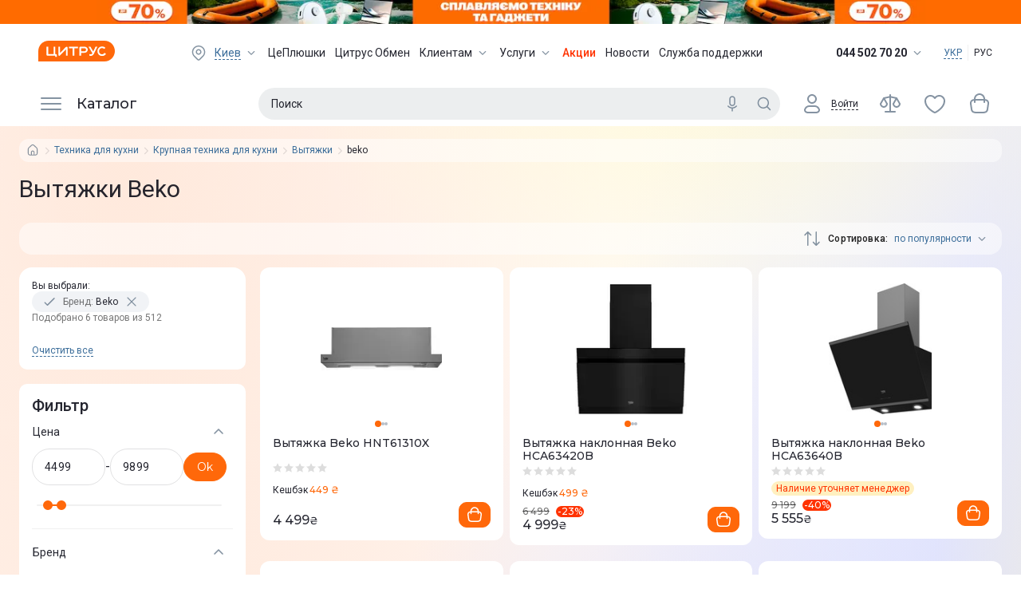

--- FILE ---
content_type: text/html; charset=utf-8
request_url: https://www.ctrs.com.ua/ru/vytyazhki/brand-beko/
body_size: 72221
content:
<!DOCTYPE html><html lang="ru"><head><meta charSet="utf-8"/><link rel="preload" as="image" imageSrcSet="/_next/image/?url=http%3A%2F%2Fi.citrus.world%2Fuploads%2Fshares%2F2025%2FSeptember%2Fsplavlyayemo-tehniku-ta-gadzheti%2Fnew%2F640x80.png%3F_t%3D1768320677&amp;w=384&amp;q=75 1x, /_next/image/?url=http%3A%2F%2Fi.citrus.world%2Fuploads%2Fshares%2F2025%2FSeptember%2Fsplavlyayemo-tehniku-ta-gadzheti%2Fnew%2F640x80.png%3F_t%3D1768320677&amp;w=640&amp;q=75 2x"/><title>Вытяжка Beko ᐈ Купить кухонную вытяжку Беко в Украине по выгодной цене в интернет-магазине Цитрус</title><meta data-n-head="ssr" data-hid="viewport" name="viewport" content="width=device-width, minimum-scale=1, initial-scale=1, shrink-to-fit=no, user-scalable=0, viewport-fit=cover"/><meta name="description" content="【Цитрус】 Вытяжка Beko ✔️ Выгодные цены ✔️ Постоянно действующие акции и скидки ❱❱ Подробные характеристики, отзывы и обзоры ☀️ Гарантия!"/><meta name="keywords" content="Вытяжки,в Цитрус купить, цена, отзывы, характеристики, доставка, Украина, Киев, Одесса, Харьков, Днепропетровск, Донецк, Винница, Черкассы, Запорожье, Кривой Рог, Николаев, Полтава "/><meta name="og:type" property="og:type" content="website"/><link rel="canonical" href="https://www.ctrs.com.ua/ru/vytyazhki/brand-beko/"/><link rel="alternate" href="https://www.ctrs.com.ua/ru/vytyazhki/brand-beko/" hrefLang="ru-UA"/><link rel="alternate" href="https://www.ctrs.com.ua/vytyazhki/brand-beko/" hrefLang="uk-UA"/><meta name="og:site_name" property="og:site_name" content="Интернет-магазин Цитруc"/><meta property="og:site_name" content="Citrus"/><meta property="fb:app_id" content="1104149372991367"/><meta property="og:locale:alternate" content="ru-UA"/><meta property="og:url" content="https://www.ctrs.com.ua/ru/vytyazhki/brand-beko/"/><meta property="og:locale" content="ru-UA"/><meta property="og:title" content="Вытяжка Beko ᐈ Купить кухонную вытяжку Беко в Украине по выгодной цене в интернет-магазине Цитрус"/><meta property="og:description" content="【Цитрус】 Вытяжка Beko ✔️ Выгодные цены ✔️ Постоянно действующие акции и скидки ❱❱ Подробные характеристики, отзывы и обзоры ☀️ Гарантия!"/><meta property="og:image" content="https://i.citrus.world/imgcache/size_180/uploads/shop/1/7/1704206228-opt.webp"/><base href="/"/><script type="application/ld+json">{"@context":"https://schema.org","@type":"ItemList","url":"https://www.ctrs.com.ua/vytyazhki/brand-beko","numberOfItems":6,"itemListElement":[{"@type":"Product","name":"✔️ Вытяжка Beko HNT61310X","url":"https://www.ctrs.com.ua/vytyazhki/vytyazhka-naklonnaya-beko-hnt61310x-734902.html","image":"https://www.ctrs.com.ua/vytyazhki/brand-beko","brand":"Beko","offers":{"@type":"Offer","priceCurrency":"UAH","price":4499,"sku":734902}},{"@type":"Product","name":"✔️ Вытяжка наклонная Beko HCA63420B","url":"https://www.ctrs.com.ua/vytyazhki/vytyazhka-naklonnaya-beko-hca63420b-731466.html","image":"https://www.ctrs.com.ua/vytyazhki/brand-beko","brand":"Beko","offers":{"@type":"Offer","priceCurrency":"UAH","price":4999,"sku":731466}},{"@type":"Product","name":"✔️ Вытяжка наклонная Beko HCA63640B","url":"https://www.ctrs.com.ua/vytyazhki/vytyazhka-naklonnaya-beko-hca63640b-689451.html","image":"https://www.ctrs.com.ua/vytyazhki/brand-beko","brand":"Beko","offers":{"@type":"Offer","priceCurrency":"UAH","price":5555,"sku":689451}},{"@type":"Product","name":"✔️ Вытяжка встраиваемая Beko HNU51311SH","url":"https://www.ctrs.com.ua/vytyazhki/vytyazhka-vstraivaemaya-beko-hnu51311sh-734904.html","image":"https://www.ctrs.com.ua/vytyazhki/brand-beko","brand":"Beko","offers":{"@type":"Offer","priceCurrency":"UAH","price":4999,"sku":734904}},{"@type":"Product","name":"✔️ Вытяжка наклонная Beko HCA62640B","url":"https://www.ctrs.com.ua/vytyazhki/vytyazhka-naklonnaya-beko-hca62640b-689450.html","image":"https://www.ctrs.com.ua/vytyazhki/brand-beko","brand":"Beko","offers":{"@type":"Offer","priceCurrency":"UAH","price":8799,"sku":689450}},{"@type":"Product","name":"✔️ Вытяжка наклонная Beko HCA62640W","url":"https://www.ctrs.com.ua/vytyazhki/vytyazhka-naklonnaya-beko-hca62640w-692715.html","image":"https://www.ctrs.com.ua/vytyazhki/brand-beko","brand":"Beko","offers":{"@type":"Offer","priceCurrency":"UAH","price":9899,"sku":692715}}]}</script><script type="application/ld+json">{"@context":"https://schema.org","@type":"BreadcrumbList","itemListElement":[{"@type":"ListItem","position":1,"item":{"@id":"https://www.ctrs.com.ua/tehnika-dlya-kuhni","name":"Техника для кухни"}},{"@type":"ListItem","position":2,"item":{"@id":"https://www.ctrs.com.ua/krupnaya-tehnika","name":"Крупная техника для кухни"}},{"@type":"ListItem","position":3,"item":{"@id":"https://www.ctrs.com.ua/vytyazhki","name":"Вытяжки"}},{"@type":"ListItem","position":4,"item":{"@id":null,"name":"beko"}}]}</script><link rel="preload" as="image"/><meta name="copyright" lang="ru" content="© Интернет-магазин Цитрус - гаджеты и аксессуары 2000-2026"/><meta name="next-head-count" content="24"/><link rel="preconnect" href="https://i.citrus.world"/><link rel="apple-touch-icon" sizes="180x180" href="/apple-touch-icon.png"/><link rel="icon" type="image/png" sizes="32x32" href="/favicon-32x32.png"/><link rel="icon" type="image/png" sizes="16x16" href="/favicon-16x16.png"/><link rel="manifest" href="/site.webmanifest"/><link rel="mask-icon" href="/safari-pinned-tab.svg" color="#ff680a"/><meta name="msapplication-TileColor" content="#da532c"/><meta name="theme-color" content="#ffffff"/><meta charSet="utf-8"/><meta name="author" content="citrus fe team"/><meta name="facebook-domain-verification" content="2ooxqfgbcfhqz561k1yxsplzkv4cne"/><meta name="google-site-verification" content="DWJUjOJ8u7pCtiAaRZcUO7W3mNvVVJvrP4kcDe4fpTE"/><script type="application/ld+json">{"@context":"http://schema.org","@type":"WebSite","url":"https://www.ctrs.com.ua/","potentialAction":{"@type":"SearchAction","target":"https://www.ctrs.com.ua/search?query={search_term_string}","query-input":"required name=search_term_string"}}</script><script type="application/ld+json">{"@context":"http://schema.org","@type":"Organization","name":"Цитрус — гаджеты и аксессуары","url":"https://www.ctrs.com.ua/","logo":"https://i.citrus.world/pictures/all/svg/citrus_brand_new_logo.svg","foundingDate":"2000","contactPoint":[{"@type":"ContactPoint","telephone":"+38-044-502-70-20","contactType":"Sales"},{"@type":"ContactPoint","telephone":"+38-044-503-70-30","contactType":"Customer Support","email":"support@ctrs.com.ua"}],"sameAs":["https://www.facebook.com/ctrs.com.ua","https://www.instagram.com/citrus_ua/","https://www.linkedin.com/company/citrus-trade-llc"]}</script><link rel="preload" href="/_next/static/media/904be59b21bd51cb-s.p.woff2" as="font" type="font/woff2" crossorigin="anonymous" data-next-font="size-adjust"/><link rel="preload" href="/_next/static/media/47cbc4e2adbc5db9-s.p.woff2" as="font" type="font/woff2" crossorigin="anonymous" data-next-font="size-adjust"/><script id="tgp-shim" data-nscript="beforeInteractive">(function(){var w=window;var q=w.__tgpq||[];var d=null;function s(){if(d){return d.apply(this,arguments)}q.push([].slice.call(arguments))}s.__shim=true;try{var tgp=s}catch(e){}try{Object.defineProperty(w,'tgp',{configurable:true,enumerable:false,get:function(){return s},set:function(fn){d=typeof fn==='function'?fn:null;if(d&&q.length){var items=q.splice(0);for(var i=0;i<items.length;i++){try{d.apply(null,items[i])}catch(e){console.error('[tgp] call failed',e)}}}}})}catch(e){w.tgp=s}w.__tgpq=q})();</script><link rel="preload" href="/_next/static/css/d5b3d3148bae5626.css" as="style"/><link rel="stylesheet" href="/_next/static/css/d5b3d3148bae5626.css" data-n-g=""/><link rel="preload" href="/_next/static/css/f6457003b2d7aba7.css" as="style"/><link rel="stylesheet" href="/_next/static/css/f6457003b2d7aba7.css" data-n-p=""/><link rel="preload" href="/_next/static/css/9a1d3d871fcf86e3.css" as="style"/><link rel="stylesheet" href="/_next/static/css/9a1d3d871fcf86e3.css"/><link rel="preload" href="/_next/static/css/78d78ce5b94bc41f.css" as="style"/><link rel="stylesheet" href="/_next/static/css/78d78ce5b94bc41f.css"/><link rel="preload" href="/_next/static/css/57435c3518897728.css" as="style"/><link rel="stylesheet" href="/_next/static/css/57435c3518897728.css"/><link rel="preload" href="/_next/static/css/96cba053220ee8f5.css" as="style"/><link rel="stylesheet" href="/_next/static/css/96cba053220ee8f5.css"/><noscript data-n-css=""></noscript><script defer="" nomodule="" src="/_next/static/chunks/polyfills-42372ed130431b0a.js"></script><script defer="" src="/_next/static/chunks/9554-f45973b2617e6dc9.js"></script><script defer="" src="/_next/static/chunks/5331-ef9a91f67ab88863.js"></script><script defer="" src="/_next/static/chunks/247-c58c24dc904837cc.js"></script><script defer="" src="/_next/static/chunks/8982-2c195a7cb00929ce.js"></script><script defer="" src="/_next/static/chunks/1813-dff1c0d6f131fcbf.js"></script><script defer="" src="/_next/static/chunks/4625-31cde8289f5a9dc6.js"></script><script defer="" src="/_next/static/chunks/9262.361f4813080e522a.js"></script><script src="/_next/static/chunks/webpack-873d01282ac904da.js" defer=""></script><script src="/_next/static/chunks/framework-9aed8b29746770a5.js" defer=""></script><script src="/_next/static/chunks/main-a367e84f939d96bc.js" defer=""></script><script src="/_next/static/chunks/pages/_app-c16da338b4aeb751.js" defer=""></script><script src="/_next/static/chunks/7420-96ef08d3f5a72e4b.js" defer=""></script><script src="/_next/static/chunks/2720-fc364fcd08dcd2e6.js" defer=""></script><script src="/_next/static/chunks/3623-9165e643702e3e9c.js" defer=""></script><script src="/_next/static/chunks/6086-9d05439d6ebb3aba.js" defer=""></script><script src="/_next/static/chunks/pages/%5B...dynamic%5D-268efb6510c640a7.js" defer=""></script><script src="/_next/static/dhNcnPzWA4rBjnEdLE2bq/_buildManifest.js" defer=""></script><script src="/_next/static/dhNcnPzWA4rBjnEdLE2bq/_ssgManifest.js" defer=""></script></head><body><div id="__next"><div class="__variable_50b907 __variable_0cb770"><div class="df fdc full rootBg"><header class="Header_header__Lv7NX top-banner-head"><div style="display:none"><a href="/ru/odesa/">odesa</a><a href="/ru/dnipro/">dnipro</a><a href="/ru/kharkiv/">kharkiv</a><a href="/ru/lviv/">lviv</a><a href="/ru/zaporizhzhya/">zaporizhzhya</a><a href="/ru/poltava/">poltava</a><a href="/ru/ternopil/">ternopil</a><a href="/ru/ivano-frankivsk/">ivano-frankivsk</a><a href="/ru/vinnytsia/">vinnytsia</a><a href="/ru/zhytomyr/">zhytomyr</a><a href="/ru/khmelnytskyy/">khmelnytskyy</a><a href="/ru/mykoliyiv/">mykoliyiv</a><a href="/ru/kryvyi-rih/">kryvyi-rih</a><a href="/ru/kropyvnytskyi/">kropyvnytskyi</a></div><div style="background-color:#ff6b00" class="t0 l0 r0 top-banner TopBanner_topBanner__FvJdJ"><a class="df jcc full-height TopBanner_link__ur9f4" href="/actions/splavlyayemo-tehniku-ta-gadzheti/" target="_blank" rel="noreferrer"><span style="box-sizing:border-box;display:inline-block;overflow:hidden;width:initial;height:initial;background:none;opacity:1;border:0;margin:0;padding:0;position:relative;max-width:100%"><span style="box-sizing:border-box;display:block;width:initial;height:initial;background:none;opacity:1;border:0;margin:0;padding:0;max-width:100%"><img style="display:block;max-width:100%;width:initial;height:initial;background:none;opacity:1;border:0;margin:0;padding:0" alt="" aria-hidden="true" src="data:image/svg+xml,%3csvg%20xmlns=%27http://www.w3.org/2000/svg%27%20version=%271.1%27%20width=%27320%27%20height=%2740%27/%3e"/></span><img alt="" srcSet="/_next/image/?url=http%3A%2F%2Fi.citrus.world%2Fuploads%2Fshares%2F2025%2FSeptember%2Fsplavlyayemo-tehniku-ta-gadzheti%2Fnew%2F640x80.png%3F_t%3D1768320677&amp;w=384&amp;q=75 1x, /_next/image/?url=http%3A%2F%2Fi.citrus.world%2Fuploads%2Fshares%2F2025%2FSeptember%2Fsplavlyayemo-tehniku-ta-gadzheti%2Fnew%2F640x80.png%3F_t%3D1768320677&amp;w=640&amp;q=75 2x" src="/_next/image/?url=http%3A%2F%2Fi.citrus.world%2Fuploads%2Fshares%2F2025%2FSeptember%2Fsplavlyayemo-tehniku-ta-gadzheti%2Fnew%2F640x80.png%3F_t%3D1768320677&amp;w=640&amp;q=75" decoding="async" data-nimg="intrinsic" class="TopBanner_topBannerImg__SMd3F" style="position:absolute;top:0;left:0;bottom:0;right:0;box-sizing:border-box;padding:0;border:none;margin:auto;display:block;width:0;height:0;min-width:100%;max-width:100%;min-height:100%;max-height:100%;background-size:cover;background-position:0% 0%;filter:blur(20px);background-image:url(&quot;[data-uri]&quot;)"/><noscript><img alt="" decoding="async" data-nimg="intrinsic" style="position:absolute;top:0;left:0;bottom:0;right:0;box-sizing:border-box;padding:0;border:none;margin:auto;display:block;width:0;height:0;min-width:100%;max-width:100%;min-height:100%;max-height:100%" class="TopBanner_topBannerImg__SMd3F" srcSet="/_next/image/?url=http%3A%2F%2Fi.citrus.world%2Fuploads%2Fshares%2F2025%2FSeptember%2Fsplavlyayemo-tehniku-ta-gadzheti%2Fnew%2F640x80.png%3F_t%3D1768320677&amp;w=384&amp;q=75 1x, /_next/image/?url=http%3A%2F%2Fi.citrus.world%2Fuploads%2Fshares%2F2025%2FSeptember%2Fsplavlyayemo-tehniku-ta-gadzheti%2Fnew%2F640x80.png%3F_t%3D1768320677&amp;w=640&amp;q=75 2x" src="/_next/image/?url=http%3A%2F%2Fi.citrus.world%2Fuploads%2Fshares%2F2025%2FSeptember%2Fsplavlyayemo-tehniku-ta-gadzheti%2Fnew%2F640x80.png%3F_t%3D1768320677&amp;w=640&amp;q=75"/></noscript></span><span style="box-sizing:border-box;display:inline-block;overflow:hidden;width:initial;height:initial;background:none;opacity:1;border:0;margin:0;padding:0;position:relative;max-width:100%"><span style="box-sizing:border-box;display:block;width:initial;height:initial;background:none;opacity:1;border:0;margin:0;padding:0;max-width:100%"><img style="display:block;max-width:100%;width:initial;height:initial;background:none;opacity:1;border:0;margin:0;padding:0" alt="" aria-hidden="true" src="data:image/svg+xml,%3csvg%20xmlns=%27http://www.w3.org/2000/svg%27%20version=%271.1%27%20width=%271039%27%20height=%2730%27/%3e"/></span><img alt="" src="[data-uri]" decoding="async" data-nimg="intrinsic" class="TopBanner_topBannerImg__SMd3F" style="position:absolute;top:0;left:0;bottom:0;right:0;box-sizing:border-box;padding:0;border:none;margin:auto;display:block;width:0;height:0;min-width:100%;max-width:100%;min-height:100%;max-height:100%;background-size:cover;background-position:0% 0%;filter:blur(20px);background-image:url(&quot;[data-uri]&quot;)"/><noscript><img alt="" loading="lazy" decoding="async" data-nimg="intrinsic" style="position:absolute;top:0;left:0;bottom:0;right:0;box-sizing:border-box;padding:0;border:none;margin:auto;display:block;width:0;height:0;min-width:100%;max-width:100%;min-height:100%;max-height:100%" class="TopBanner_topBannerImg__SMd3F" srcSet="/_next/image/?url=https%3A%2F%2Fi.citrus.world%2Fuploads%2Fshares%2F2025%2FSeptember%2Fsplavlyayemo-tehniku-ta-gadzheti%2Fnew%2F2048x60.png%3F_t%3D1768320677&amp;w=1080&amp;q=75 1x, /_next/image/?url=https%3A%2F%2Fi.citrus.world%2Fuploads%2Fshares%2F2025%2FSeptember%2Fsplavlyayemo-tehniku-ta-gadzheti%2Fnew%2F2048x60.png%3F_t%3D1768320677&amp;w=3840&amp;q=75 2x" src="/_next/image/?url=https%3A%2F%2Fi.citrus.world%2Fuploads%2Fshares%2F2025%2FSeptember%2Fsplavlyayemo-tehniku-ta-gadzheti%2Fnew%2F2048x60.png%3F_t%3D1768320677&amp;w=3840&amp;q=75"/></noscript></span></a></div><div class="dn first-line-header Header_headerFirstLine__f9BTE"><div class="main-container df jcsb aic full-width Header_headerFirstLineContainer__vP5Bb"><a class="Header_logo__1cNlA" href="/ru/"><img src="/images/logo.svg" alt="Citrus Logo Image" width="96" height="26"/></a><ul class="df lstn jcsb TopMenu_menu__NZk1a"><li><div class="df aic link"><svg viewBox="0 0 24 24" fill="currentColor" class="icon-component City_location___q6oa"><path fill-rule="evenodd" clip-rule="evenodd" d="M11.9997 3C14.1886 2.99978 16.2887 3.86353 17.8328 5.40211C21.0557 8.61388 21.0557 13.7966 17.8328 17.0083L13.5863 21.2305C12.7087 22.103 11.2913 22.103 10.4137 21.2306L6.16715 17.0094C2.94431 13.7977 2.94428 8.61505 6.16708 5.40328C7.71086 3.86443 9.81083 3.00022 11.9997 3ZM11.9999 4.5C13.7945 4.49982 15.513 5.20813 16.7741 6.46467C19.4086 9.09014 19.4084 13.3203 16.774 15.9458L12.5287 20.1667C12.2362 20.4576 11.7637 20.4576 11.4712 20.1668L7.22582 15.9467C4.59134 13.3212 4.59147 9.09113 7.22606 6.46562C8.48684 5.20883 10.2052 4.50018 11.9999 4.5ZM12.0048 7.50001V7.5L12.0003 7.5C10.0451 7.50014 8.45812 9.0811 8.45053 11.0362C8.44294 12.9913 10.0176 14.5846 11.9727 14.5999C13.9278 14.6152 15.5272 13.0468 15.5503 11.0918H15.5503L15.5503 11.0873C15.5615 9.11775 13.9743 7.51187 12.0048 7.50001ZM9.95052 11.042C9.9549 9.91379 10.8701 9.00131 11.9981 9C13.1376 9.00809 14.0556 9.93696 14.0503 11.0765C14.0358 12.2043 13.1127 13.1088 11.9844 13.0999C10.8555 13.0911 9.94613 12.1711 9.95052 11.042Z" fill="currentColor"></path></svg><span class="City_currentCity__s8wES link link-dashed"></span><svg viewBox="0 0 24 24" fill="currentColor" class="icon-component ArrowTrigger_arrow__bDatM"><path xmlns="http://www.w3.org/2000/svg" fill-rule="evenodd" clip-rule="evenodd" d="M6.46967 9.46717C6.76256 9.17427 7.23744 9.17427 7.53033 9.46717L12 13.9368L16.4697 9.46717C16.7626 9.17427 17.2374 9.17427 17.5303 9.46717C17.8232 9.76006 17.8232 10.2349 17.5303 10.5278L12.5303 15.5278C12.3897 15.6685 12.1989 15.7475 12 15.7475C11.8011 15.7475 11.6103 15.6685 11.4697 15.5278L6.46967 10.5278C6.17678 10.2349 6.17678 9.76006 6.46967 9.46717Z" fill="currentColor"></path></svg></div></li><li class="df aic"><a href="/ru/plushki/">ЦеПлюшки</a></li><li class="df aic"><a href="/ru/obmen/">Цитрус Обмен</a></li><li class="df aic"><div class="dib"><a class="df aic TopMenu_link__BFYCp" href="/ru/about/">Клиентам<svg viewBox="0 0 24 24" fill="currentColor" class="icon-component TopMenu_trigger__SnlV_ ArrowTrigger_arrow__bDatM"><path xmlns="http://www.w3.org/2000/svg" fill-rule="evenodd" clip-rule="evenodd" d="M6.46967 9.46717C6.76256 9.17427 7.23744 9.17427 7.53033 9.46717L12 13.9368L16.4697 9.46717C16.7626 9.17427 17.2374 9.17427 17.5303 9.46717C17.8232 9.76006 17.8232 10.2349 17.5303 10.5278L12.5303 15.5278C12.3897 15.6685 12.1989 15.7475 12 15.7475C11.8011 15.7475 11.6103 15.6685 11.4697 15.5278L6.46967 10.5278C6.17678 10.2349 6.17678 9.76006 6.46967 9.46717Z" fill="currentColor"></path></svg></a></div></li><li class="df aic"><div class="dib"><a class="df aic TopMenu_link__BFYCp" href="/ru/citrus-services/">Услуги<svg viewBox="0 0 24 24" fill="currentColor" class="icon-component TopMenu_trigger__SnlV_ ArrowTrigger_arrow__bDatM"><path xmlns="http://www.w3.org/2000/svg" fill-rule="evenodd" clip-rule="evenodd" d="M6.46967 9.46717C6.76256 9.17427 7.23744 9.17427 7.53033 9.46717L12 13.9368L16.4697 9.46717C16.7626 9.17427 17.2374 9.17427 17.5303 9.46717C17.8232 9.76006 17.8232 10.2349 17.5303 10.5278L12.5303 15.5278C12.3897 15.6685 12.1989 15.7475 12 15.7475C11.8011 15.7475 11.6103 15.6685 11.4697 15.5278L6.46967 10.5278C6.17678 10.2349 6.17678 9.76006 6.46967 9.46717Z" fill="currentColor"></path></svg></a></div></li><li class="df aic highlight"><a href="/shares/" target="_blank" rel="noreferrer">Акции</a></li><li class="df aic"><a href="/news/" target="_blank" rel="noreferrer">Новости</a></li><li class="df aic"><a href="/ru/support/">Служба поддержки</a></li></ul><div class="df aic"><div class="Phones_trigger__KEpS_"><span class="Phones_phone__iP3ao">044 502 70 20</span><svg viewBox="0 0 24 24" fill="currentColor" class="icon-component ArrowTrigger_arrow__bDatM"><path xmlns="http://www.w3.org/2000/svg" fill-rule="evenodd" clip-rule="evenodd" d="M6.46967 9.46717C6.76256 9.17427 7.23744 9.17427 7.53033 9.46717L12 13.9368L16.4697 9.46717C16.7626 9.17427 17.2374 9.17427 17.5303 9.46717C17.8232 9.76006 17.8232 10.2349 17.5303 10.5278L12.5303 15.5278C12.3897 15.6685 12.1989 15.7475 12 15.7475C11.8011 15.7475 11.6103 15.6685 11.4697 15.5278L6.46967 10.5278C6.17678 10.2349 6.17678 9.76006 6.46967 9.46717Z" fill="currentColor"></path></svg></div><div class="LocaleSwitcher_languages__tkNh_"><a href="/vytyazhki/brand-beko/">УКР</a><div class="LocaleSwitcher_languagesDevider__p3_JP"></div><span class="LocaleSwitcher_active__eCYtk">РУС</span></div></div></div></div><div class="t0 full-width fixed-header Header_headerSecondLine__7y_pv"><div class="Header_headerSecondLineBlur__L8byR"></div><div class="main-container df jcsb fww full-height pr Header_headerSecondLineContainer__YxunC"><div class="MainMenu_root__SbrYw"><div class="mr8"><button type="button" class="dn aic jcfs cup on bd0 menu-trigger MainMenu_catalog__XGU87"><svg viewBox="0 0 32 32" fill="currentColor" class="icon-component MainMenu_icon__s2UM2"><path fill-rule="evenodd" clip-rule="evenodd" d="M3 9a1 1 0 0 1 1-1h24a1 1 0 1 1 0 2H4a1 1 0 0 1-1-1Zm0 7a1 1 0 0 1 1-1h24a1 1 0 1 1 0 2H4a1 1 0 0 1-1-1Zm1 6a1 1 0 1 0 0 2h24a1 1 0 1 0 0-2H4Z"></path></svg><span>Каталог</span></button></div><nav class="dn"><a href="/ru/smartfony/brand-samsung/" title="Samsung Galaxy">Samsung Galaxy</a><a href="/ru/actions/splavlyayemo-tehniku-ta-gadzheti/" title="Сплавляємо до -70%!">Сплавляємо до -70%!</a><a href="/ru/brands/apple/" title="Apple">Apple</a><a href="/ru/smartfony/" title="Смартфоны">Смартфоны</a><a href="/ru/b-u-iphone/brand-apple/sostoyanie_novyy-20/" title="Новый 2.0">Новый 2.0</a><a href="/ru/energonezalezhnist/" title="Энергетическая автономность">Энергетическая автономность</a><a href="/ru/ce-outlet/" title="Це outlet">Це outlet</a><a href="/ru/zvuk-i-muzyka/" title="Аудио">Аудио</a><a href="/ru/planshety-noutbuki-i-kompyutery/" title="Ноутбуки, планшеты, ПК, МФУ">Ноутбуки, планшеты, ПК, МФУ</a><a href="/ru/krasa-ta-zdorovya/" title="Красота и здоровье">Красота и здоровье</a><a href="/ru/tehnika-dlya-doma/" title="Техника для дома">Техника для дома</a><a href="/ru/tehnika-dlya-kuhni/" title="Техника для кухни">Техника для кухни</a><a href="/ru/televizori-ta-multimedia/" title="Телевизоры и мультимедиа">Телевизоры и мультимедиа</a><a href="/ru/gejming/" title="Гейминг">Гейминг</a><a href="/ru/smart-chasy-i-trekery/" title="Смарт-часы и трекеры">Смарт-часы и трекеры</a><a href="/ru/aksessuary-dlya-sredstv-svyazi-noutbukov/" title="Аксессуары для гаджетов">Аксессуары для гаджетов</a><a href="/ru/tovary-dlya-doma-i-auto/" title="Для дома, сада и авто">Для дома, сада и авто</a><a href="/ru/umnyy-dom/" title="Умный дом">Умный дом</a><a href="/ru/foto-video/" title="Фото и видео">Фото и видео</a><a href="/ru/samsung-galaxy-ai/" title="Samsung Galaxy AI">Samsung Galaxy AI</a><a href="/ru/smartfony/brand-samsung/seriya_galaxy-s25-fe/" title="Samsung Galaxy S25 FE">Samsung Galaxy S25 FE</a><a href="/ru/smartfony/brand-samsung/seriya_galaxy-s25-edge/" title="Samsung Galaxy S25 Edge">Samsung Galaxy S25 Edge</a><a href="/ru/smartfony/brand-samsung/seriya_galaxy-flip-7-fe/" title="Samsung Galaxy Flip 7 FE">Samsung Galaxy Flip 7 FE</a><a href="/ru/smartfony/brand-samsung/seriya_galaxy-flip-7/" title="Samsung Galaxy Flip 7">Samsung Galaxy Flip 7</a><a href="/ru/smartfony/brand-samsung/seriya_galaxy-fold-7/" title="Samsung Galaxy Fold 7">Samsung Galaxy Fold 7</a><a href="/ru/smartfony/brand-samsung/seriya_galaxy-a07/" title="Samsung Galaxy A07">Samsung Galaxy A07</a><a href="/ru/smart-chasy/brand-samsung/seriya_galaxy-watch8/" title="Samsung Galaxy Watch8">Samsung Galaxy Watch8</a><a href="/ru/smart-chasy/brand-samsung/seriya_galaxy-watch8-classic/" title="Samsung Galaxy Watch8 Classic">Samsung Galaxy Watch8 Classic</a><a href="/ru/smart-chasy/brand-samsung/seriya_galaxy-watch-ultra-2025/" title="Samsung Galaxy Watch Ultra 2025">Samsung Galaxy Watch Ultra 2025</a><a href="/ru/naushniki/brand-samsung/seriya_galaxy-buds-3-pro/" title="Samsung Galaxy Buds 3 Pro">Samsung Galaxy Buds 3 Pro</a><a href="/ru/planshety/brand-samsung/" title="Планшеты Samsung Galaxy">Планшеты Samsung Galaxy</a><a href="/ru/planshety/brand-samsung/seriya_galaxy-tab-s10-fe-wi-fi_galaxy-tab-s10-fe-5g/" title="Galaxy Tab S10 FE">Galaxy Tab S10 FE</a><a href="/ru/planshety/brand-samsung/seriya_galaxy-tab-s10-feplus-wi-fi_galaxy-tab-s10-feplus-5g/" title="Galaxy Tab S10 FE+">Galaxy Tab S10 FE+</a><a href="/ru/planshety/brand-samsung/seriya_galaxy-tab-a11-wi-fi_galaxy-tab-a11-4g/" title="Galaxy Tab A11">Galaxy Tab A11</a><a href="/ru/planshety/brand-samsung/seriya_galaxy-tab-a11plus-wi-fi_galaxy-tab-a11plus-5g/" title="Galaxy Tab A11+">Galaxy Tab A11+</a><a href="/ru/planshety/brand-samsung/seriya_galaxy-tab-s11-wi-fi_galaxy-tab-s11-5g/" title="Galaxy Tab S11">Galaxy Tab S11</a><a href="/ru/planshety/brand-samsung/seriya_galaxy-tab-s11-ultra-5g/" title="Galaxy Tab S11 Ultra">Galaxy Tab S11 Ultra</a><a href="/ru/planshety/brand-samsung/seriya_galaxy-tab-a9plus-wi-fi-2025_galaxy-tab-a9plus-5g-2025/" title="Galaxy Tab A9+">Galaxy Tab A9+</a><a href="/ru/planshety/brand-samsung/seriya_galaxy-tab-a9-wi-fi_galaxy-tab-a9-4g/" title="Galaxy Tab A9">Galaxy Tab A9</a><a href="/ru/planshety/brand-samsung/seriya_galaxy-tab-s6-lite-lte-2024/" title="Galaxy Tab S6 Lite">Galaxy Tab S6 Lite</a><a href="/ru/smartfony/brand-samsung/" title="Cмартфоны Samsung Galaxy">Cмартфоны Samsung Galaxy</a><a href="/ru/smartfony/brand-samsung/seriya_galaxy-s25-fe/" title="Samsung Galaxy S25 FE">Samsung Galaxy S25 FE</a><a href="/ru/smartfony/brand-samsung/seriya_galaxy-s25-edge/" title="Samsung Galaxy S25 Edge">Samsung Galaxy S25 Edge</a><a href="/ru/smartfony/brand-samsung/seriya_galaxy-flip-7-fe/" title="Samsung Galaxy Flip 7 FE">Samsung Galaxy Flip 7 FE</a><a href="/ru/smartfony/brand-samsung/seriya_galaxy-flip-7/" title="Samsung Galaxy Flip 7">Samsung Galaxy Flip 7</a><a href="/ru/smartfony/brand-samsung/seriya_galaxy-fold-7/" title="Samsung Galaxy Fold 7">Samsung Galaxy Fold 7</a><a href="/ru/smartfony/brand-samsung/seriya_galaxy-a07/" title="Samsung Galaxy A07">Samsung Galaxy A07</a><a href="/ru/smartfony/brand-samsung/seriya_galaxy-s25/" title="Samsung Galaxy S25">Samsung Galaxy S25</a><a href="/ru/smartfony/brand-samsung/seriya_galaxy-s25-plus/" title="Samsung Galaxy S25 Plus">Samsung Galaxy S25 Plus</a><a href="/ru/smartfony/brand-samsung/seriya_galaxy-s25-ultra/" title="Samsung Galaxy S25 Ultra">Samsung Galaxy S25 Ultra</a><a href="/ru/smartfony/brand-samsung/seriya_galaxy-s24-fe/" title="Samsung Galaxy S24 FE">Samsung Galaxy S24 FE</a><a href="/ru/smartfony/brand-samsung/seriya_galaxy-a26/" title="Samsung Galaxy A26">Samsung Galaxy A26</a><a href="/ru/smartfony/brand-samsung/seriya_galaxy-a36/" title="Samsung Galaxy A36">Samsung Galaxy A36</a><a href="/ru/smartfony/brand-samsung/seriya_galaxy-flip-6/" title="Samsung Galaxy Flip 6">Samsung Galaxy Flip 6</a><a href="/ru/smartfony/brand-samsung/seriya_galaxy-fold-6/" title="Samsung Galaxy Fold 6">Samsung Galaxy Fold 6</a><a href="/ru/naushniki/brand-samsung/" title="Наушники Samsung Galaxy Buds">Наушники Samsung Galaxy Buds</a><a href="/ru/naushniki/navushniki-samsung-galaxy-buds3-fe-gray-773600.html" title="Samsung Galaxy Buds3 FE">Samsung Galaxy Buds3 FE</a><a href="/ru/naushniki/brand-samsung/seriya_galaxy-buds-3/" title="Samsung Galaxy Buds 3">Samsung Galaxy Buds 3</a><a href="/ru/naushniki/brand-samsung/seriya_galaxy-buds-3-pro/" title="Samsung Galaxy Buds 3 Pro">Samsung Galaxy Buds 3 Pro</a><a href="/ru/naushniki/brand-samsung/seriya_galaxy-buds-2/" title="Samsung Galaxy Buds 2">Samsung Galaxy Buds 2</a><a href="/ru/naushniki/brand-samsung/seriya_galaxy-buds-fe/" title="Samsung Galaxy Buds FE">Samsung Galaxy Buds FE</a><a href="/ru/smart-chasy/brand-samsung/" title="Смарт-часы Samsung Galaxy Watch">Смарт-часы Samsung Galaxy Watch</a><a href="/ru/smart-chasy/brand-samsung/seriya_galaxy-watch8/" title="Samsung Galaxy Watch8">Samsung Galaxy Watch8</a><a href="/ru/smart-chasy/brand-samsung/seriya_galaxy-watch8-classic/" title="Samsung Galaxy Watch8 Classic">Samsung Galaxy Watch8 Classic</a><a href="/ru/smart-chasy/brand-samsung/seriya_galaxy-watch-ultra-2025/" title="Samsung Galaxy Watch Ultra">Samsung Galaxy Watch Ultra</a><a href="/ru/smart-chasy/brand-samsung/seriya_galaxy-watch6/" title="Samsung Galaxy Watch 6">Samsung Galaxy Watch 6</a><a href="/ru/smart-chasy/brand-samsung/seriya_galaxy-watch6-classic/" title="Samsung Galaxy Watch6 Classic">Samsung Galaxy Watch6 Classic</a><a href="/ru/smart-chasy/brand-samsung/seriya_galaxy-watch-7/" title="Samsung Galaxy Watch 7">Samsung Galaxy Watch 7</a><a href="/ru/smart-chasy/brand-samsung/seriya_galaxy-watch-ultra/" title="Samsung Galaxy Watch Ultra">Samsung Galaxy Watch Ultra</a><a href="/ru/chekhly-dlya-smartfonov/brand-samsung/" title="Аксессуары Samsung">Аксессуары Samsung</a><a href="/ru/chekhly-dlya-smartfonov/brand-samsung/brend-smartfona_samsung/" title="Чехлы для смартфонов Samsung original">Чехлы для смартфонов Samsung original</a><a href="/ru/chekhly-dlya-smartfonov/brend-smartfona_samsung/?order=price-asc" title="Чехлы для смартфонов Samsung от 99 ₴">Чехлы для смартфонов Samsung от 99 ₴</a><a href="/ru/chekhly-dlya-planshetov/brand-samsung/brend-plansheta_samsung/" title="Чехлы для планшетов Samsung original">Чехлы для планшетов Samsung original</a><a href="/ru/chekhly-dlya-planshetov/brend-plansheta_samsung/" title="Чехлы для планшетов Samsung">Чехлы для планшетов Samsung</a><a href="/ru/zashchitnye-plenki-dlya-smartfonov/brend-smartfona_samsung/" title="Защитное стекло и пленки для смартфонов Samsung">Защитное стекло и пленки для смартфонов Samsung</a><a href="/ru/zashchitnye-plenki-dlya-planshetov/brend-plansheta_samsung/" title="Защитные пленки для планшетов Samsung">Защитные пленки для планшетов Samsung</a><a href="/ru/zaryadnye-ustroystva-23/brand-samsung/tip_besprovodnye/" title="Зарядные устройства Samsung Беспроводные">Зарядные устройства Samsung Беспроводные</a><a href="/ru/zaryadnye-ustroystva-23/brand-samsung/" title="Зарядные устройства Samsung">Зарядные устройства Samsung</a><a href="/ru/stilusy-dlya-ekrana-67/sovmestimyy-brend_android_universalnyy/" title="Стилус для экрана">Стилус для экрана</a><a href="/ru/actions/zabigaj-na-vigodu/" title="Скидки на оригинальные аксессуары Samsung">Скидки на оригинальные аксессуары Samsung</a><a href="/ru/citrus-master/" title="Цитрус Мастер для смартфонов">Цитрус Мастер для смартфонов</a><a href="/ru/citrus-master/legkiy-start-668907.html" title="Пакет настройки &quot;Легкий Старт&quot;">Пакет настройки &quot;Легкий Старт&quot;</a><a href="/ru/citrus-master/nakleyka-zashchitnogo-stekla-planshet-561255.html" title="Услуга &quot;Наклейка защитного покрытия на смартфон&quot;">Услуга &quot;Наклейка защитного покрытия на смартфон&quot;</a><a href="/ru/citrus-master/ustanovka-i-nastroyka-mesendzhera-676792.html" title="Услуга &quot;Установка и настройка мессенджера&quot;">Услуга &quot;Установка и настройка мессенджера&quot;</a><a href="/ru/citrus-master/perenos-kontaktov-13508.html" title="Услуга &quot;Перенос контактов&quot;">Услуга &quot;Перенос контактов&quot;</a><a href="/ru/citrus-master/adlock-mobile-protection-12-mes-682848.html" title="Блокировщик рекламы AdLock Mobile Protection 12 мес.">Блокировщик рекламы AdLock Mobile Protection 12 мес.</a><a href="/ru/citrus-master/chistka-ustroystva-ot-virusov-601161.html" title="Услуга &quot;Очистка памяти на устройстве&quot;">Услуга &quot;Очистка памяти на устройстве&quot;</a><a href="/ru/citrus-master/avast-mobile-security-premium-12-mes-682858.html" title="Антивирус AVAST Mobile Security Premium 12 мес.">Антивирус AVAST Mobile Security Premium 12 мес.</a><a href="/ru/citrus-master/perenos-dannykh-ot-20-gb-601251.html" title="Услуга &quot;Миграция фото/видео до 10 ГБ&quot;">Услуга &quot;Миграция фото/видео до 10 ГБ&quot;</a><a href="/ru/startovye-pakety/" title="Стартовые пакеты">Стартовые пакеты</a><a href="/ru/shares/?type=100" title="Samsung Club by Citrus">Samsung Club by Citrus</a><a href="/ru/obmen/" title="Выгода до -90% с Цитрус Обмен">Выгода до -90% с Цитрус Обмен</a><a href="/ru/gift-certificates/" title="Подарочные сертификаты и карты">Подарочные сертификаты и карты</a><a href="/ru/brands/apple/" title="Новинки Apple">Новинки Apple</a><a href="/ru/smartfony/brand-apple/seriya_iphone-17-pro-max/" title="iPhone 17 Pro Max">iPhone 17 Pro Max</a><a href="/ru/smartfony/brand-apple/seriya_iphone-17-pro/" title="iPhone 17 Pro">iPhone 17 Pro</a><a href="/ru/smartfony/brand-apple/seriya_iphone-air/" title="iPhone Air">iPhone Air</a><a href="/ru/smartfony/brand-apple/seriya_iphone-17/" title="iPhone 17">iPhone 17</a><a href="/ru/planshety/brand-apple/seriya_ipad-11-2025/" title="iPad 11">iPad 11</a><a href="/ru/planshety/brand-apple/seriya_ipad-air-11-2025/" title="iPad Air 11&#x27;&#x27; 2025">iPad Air 11&#x27;&#x27; 2025</a><a href="/ru/planshety/brand-apple/seriya_ipad-air-13-2025/" title="iPad Air 13&#x27;&#x27; 2025">iPad Air 13&#x27;&#x27; 2025</a><a href="/ru/planshety/brand-apple/seriya_ipad-pro-11-2025/" title="iPad Pro 11&#x27;&#x27; 2025">iPad Pro 11&#x27;&#x27; 2025</a><a href="/ru/planshety/brand-apple/seriya_ipad-pro-11-2025/" title="iPad Pro 13&#x27;&#x27; 2025">iPad Pro 13&#x27;&#x27; 2025</a><a href="/ru/noutbuki-i-ultrabuki/brand-apple/seriya_macbook-pro-m5/" title="MacBook Pro M5">MacBook Pro M5</a><a href="/ru/noutbuki-i-ultrabuki/brand-apple/seriya_macbook-air-m4/" title="MacBook Air M4">MacBook Air M4</a><a href="/ru/noutbuki-i-ultrabuki/brand-apple/seriya_macbook-pro-m4-pro/" title="MacBook Pro M4 Pro">MacBook Pro M4 Pro</a><a href="/ru/noutbuki-i-ultrabuki/brand-apple/seriya_macbook-pro-m4-max/" title="MacBook Pro M4 Max">MacBook Pro M4 Max</a><a href="/ru/naushniki/becprovodnaya-garnitura-apple-airpods-pro-3-775198.html" title="AirPods Pro 3">AirPods Pro 3</a><a href="/ru/smart-chasy/brand-apple/seriya_apple-watch-series-11/" title="Apple Watch 11">Apple Watch 11</a><a href="/ru/smart-chasy/brand-apple/seriya_apple-watch-se-3/" title="Apple Watch SE 3">Apple Watch SE 3</a><a href="/ru/smart-chasy/brand-apple/seriya_apple-watch-ultra-3/" title="Apple watch Ultra 3">Apple watch Ultra 3</a><a href="/ru/imac/brand-apple/seriya_apple-imac-m4/" title="iMac M4">iMac M4</a><a href="/ru/mac-studio/" title="Mac Studio">Mac Studio</a><a href="/ru/naushniki/brand-apple/" title="Airpods">Airpods</a><a href="/ru/naushniki/becprovodnaya-garnitura-apple-airpods-pro-3-775198.html" title="AirPods Pro 3">AirPods Pro 3</a><a href="/ru/naushniki/apple-airpods-4-752177.html" title="AirPods 4">AirPods 4</a><a href="/ru/naushniki/apple-airpods-4-anc-752178.html" title="AirPods 4 ANC">AirPods 4 ANC</a><a href="/ru/naushniki/brand-apple/vid-naushnikov_polnorazmernye/" title="Airpods Max">Airpods Max</a><a href="/ru/naushniki/becprovodnaya-garnitura-apple-airpods-pro-2-usb-c-729213.html" title="Airpods Pro 2">Airpods Pro 2</a><a href="/ru/smartfony/brand-apple/" title="iPhone">iPhone</a><a href="/ru/smartfony/brand-apple/seriya_iphone-17-pro-max/" title="iPhone 17 Pro max">iPhone 17 Pro max</a><a href="/ru/smartfony/brand-apple/seriya_iphone-17-pro/" title="iPhone 17 Pro">iPhone 17 Pro</a><a href="/ru/smartfony/brand-apple/seriya_iphone-air/" title="iPhone Air">iPhone Air</a><a href="/ru/smartfony/brand-apple/seriya_iphone-17/" title="iPhone 17">iPhone 17</a><a href="/ru/smartfony/brand-apple/seriya_iphone-16e/" title="iPhone 16e">iPhone 16e</a><a href="/ru/smartfony/brand-apple/seriya_iphone-16-pro-max/" title="iPhone 16 Pro Max">iPhone 16 Pro Max</a><a href="/ru/smartfony/brand-apple/seriya_iphone-16-pro/" title="iPhone 16 Pro">iPhone 16 Pro</a><a href="/ru/smartfony/brand-apple/seriya_iphone-16-plus/" title="iPhone 16 Plus">iPhone 16 Plus</a><a href="/ru/smartfony/brand-apple/seriya_iphone-16/" title="iPhone 16">iPhone 16</a><a href="/ru/smartfony/brand-apple/seriya_iphone-15-plus/" title="iPhone 15 Plus">iPhone 15 Plus</a><a href="/ru/smartfony/brand-apple/seriya_iphone-15/" title="iPhone 15">iPhone 15</a><a href="/ru/smartfony/brand-apple/seriya_iphone-13/" title="iPhone 13">iPhone 13</a><a href="/ru/smart-chasy/brand-apple/" title="Apple Watch">Apple Watch</a><a href="/ru/smart-chasy/brand-apple/seriya_apple-watch-series-11/" title="Apple Watch 11">Apple Watch 11</a><a href="/ru/smart-chasy/brand-apple/seriya_apple-watch-se-3/" title="Apple Watch SE 3">Apple Watch SE 3</a><a href="/ru/smart-chasy/brand-apple/seriya_apple-watch-ultra-3/" title="Apple watch Ultra 3">Apple watch Ultra 3</a><a href="/ru/smart-chasy/brand-apple/seriya_apple-watch-series-10/" title="Apple Watch 10">Apple Watch 10</a><a href="/ru/smart-chasy/brand-apple/seriya_apple-watch-se-2024/" title="Apple Watch SE 2024">Apple Watch SE 2024</a><a href="/ru/smart-chasy/brand-apple/seriya_apple-watch-ultra-2/" title="Apple Watch Ultra 2">Apple Watch Ultra 2</a><a href="/ru/smart-chasy/brand-apple/seriya_apple-watch-se-2023/" title="Apple Watch SE 2023">Apple Watch SE 2023</a><a href="/ru/noutbuki-i-ultrabuki/brand-apple/" title="Mac">Mac</a><a href="/ru/noutbuki-i-ultrabuki/brand-apple/seriya_macbook-pro-m5/" title="MacBook Pro M5">MacBook Pro M5</a><a href="/ru/noutbuki-i-ultrabuki/brand-apple/seriya_macbook-pro-m4/" title="MacBook Pro M4">MacBook Pro M4</a><a href="/ru/noutbuki-i-ultrabuki/brand-apple/seriya_macbook-pro-m4-max/" title="MacBook Pro M4 Max">MacBook Pro M4 Max</a><a href="/ru/noutbuki-i-ultrabuki/brand-apple/seriya_macbook-pro-m4-pro/" title="MacBook Pro M4 Pro">MacBook Pro M4 Pro</a><a href="/ru/noutbuki-i-ultrabuki/brand-apple/seriya_macbook-air-m4/" title="MacBook Air M4">MacBook Air M4</a><a href="/ru/noutbuki-i-ultrabuki/brand-apple/lineyka_macbook-air/seriya_macbook-air-m3/" title="Macbook Air M3">Macbook Air M3</a><a href="/ru/noutbuki-i-ultrabuki/brand-apple/seriya_macbook-air-m2/" title="Macbook Air M2">Macbook Air M2</a><a href="/ru/noutbuki-i-ultrabuki/brand-apple/seriya_macbook-air-m1/" title="Macbook Air M1">Macbook Air M1</a><a href="/ru/imac/brand-apple/seriya_apple-imac-m4/" title="iMac M4">iMac M4</a><a href="/ru/mac-mini/protsessor_apple-m4/" title="Mac mini M4">Mac mini M4</a><a href="/ru/mac-mini/apple-mac-mini-m4-pro-chip-16gpu24ram512gb-2024-754998.html" title="Mac mini M4 Pro">Mac mini M4 Pro</a><a href="/ru/planshety/brand-apple/" title="iPad">iPad</a><a href="/ru/planshety/brand-apple/seriya_ipad-air-11-2025/" title="iPad Air 11&#x27;&#x27; 2025">iPad Air 11&#x27;&#x27; 2025</a><a href="/ru/planshety/brand-apple/seriya_ipad-air-13-2025/" title="iPad Air 13&#x27;&#x27; 2025">iPad Air 13&#x27;&#x27; 2025</a><a href="/ru/planshety/brand-apple/seriya_ipad-11-2025/" title="iPad 11">iPad 11</a><a href="/ru/planshety/brand-apple/seriya_ipad-10-wi-fi-2022/" title="iPad 10 Wi-Fi">iPad 10 Wi-Fi</a><a href="/ru/planshety/brand-apple/seriya_ipad-pro-11-2025/" title="iPad Pro 11&#x27;&#x27; 2025">iPad Pro 11&#x27;&#x27; 2025</a><a href="/ru/planshety/brand-apple/seriya_ipad-pro-13-2025/" title="iPad Pro 13&#x27;&#x27; 2025">iPad Pro 13&#x27;&#x27; 2025</a><a href="/ru/planshety/brand-apple/seriya_ipad-pro-11-2024/" title="iPad Pro 11&quot; 2024">iPad Pro 11&quot; 2024</a><a href="/ru/planshety/brand-apple/seriya_ipad-pro-13-2024/" title="iPad Pro 13&quot; 2024">iPad Pro 13&quot; 2024</a><a href="/ru/planshety/brand-apple/seriya_ipad-air-11-2024/" title="iPad Air 11&quot; 2024">iPad Air 11&quot; 2024</a><a href="/ru/planshety/brand-apple/seriya_ipad-air-13-2024/" title="iPad Air 13&quot; 2024">iPad Air 13&quot; 2024</a><a href="/ru/planshety/brand-apple/seriya_ipad-mini-83-2024/" title="iPad mini 2024">iPad mini 2024</a><a href="/ru/mediapleery/brand-apple/" title="Apple TV">Apple TV</a><a href="/ru/mac-studio/" title="Mac Studio">Mac Studio</a><a href="/ru/monitory/brand-apple/" title="Studio Display">Studio Display</a><a href="/ru/poiskovye-brelki-i-gps-trekery/brand-apple/" title="AirTag">AirTag</a><a href="/ru/actions/originalni-apple/" title="Аксессуары Apple">Аксессуары Apple</a><a href="/ru/zaryadnye-ustroystva-23/brand-apple/tip_setevye-adaptery/" title="Блок питания и адаптеры Apple">Блок питания и адаптеры Apple</a><a href="/ru/kabeli-45/brand-apple/" title="Кабели Apple">Кабели Apple</a><a href="/ru/zaryadnye-ustroystva-23/brand-apple/tip_besprovodnye/" title="Беспроводные Apple MagSafe">Беспроводные Apple MagSafe</a><a href="/ru/stilusy-dlya-ekrana-67/sovmestimyy-brend_apple/" title="Стилусы для экрану Apple Pencil">Стилусы для экрану Apple Pencil</a><a href="/ru/myshi/brand-apple/" title="Мыши Apple Magic Mouse">Мыши Apple Magic Mouse</a><a href="/ru/klaviatury/brand-apple/" title="Клавиатуры Apple Magic">Клавиатуры Apple Magic</a><a href="/ru/chekhly-dlya-smartfonov/brend-smartfona_apple/" title="Чехлы для iPhone">Чехлы для iPhone</a><a href="/ru/chekhly-dlya-planshetov/brend-plansheta_apple/" title="Чехлы для iPad">Чехлы для iPad</a><a href="/ru/chexly-i-sumki-dlya-noutbukov/podkhodit-dlya-brenda_apple/" title="Чехлы и сумки для Macbook">Чехлы и сумки для Macbook</a><a href="/ru/aksessuary-dlya-naushnikov/sovmestimyy-brend_apple/" title="Кейсы для Airpods">Кейсы для Airpods</a><a href="/ru/aksessuary-dlya-smart-chasov/developer_apple/" title="Ремешки для Apple Watch">Ремешки для Apple Watch</a><a href="/ru/aksessuary-dlya-airtag/" title="Аксессуары для Airtag">Аксессуары для Airtag</a><a href="/ru/obmen/" title="Выгода до -90% с Цитрус Обмен">Выгода до -90% с Цитрус Обмен</a><a href="/ru/smartfony/" title="Смартфоны">Смартфоны</a><a href="/ru/smartfony/brand-samsung/" title="Смартфоны Samsung">Смартфоны Samsung</a><a href="/ru/smartfony/brand-samsung/seriya_galaxy-s25-fe/" title="Samsung Galaxy S25 FE">Samsung Galaxy S25 FE</a><a href="/ru/smartfony/brand-samsung/seriya_galaxy-s25-edge/" title="Samsung Galaxy S25 Edge">Samsung Galaxy S25 Edge</a><a href="/ru/smartfony/brand-samsung/seriya_galaxy-flip-7-fe/" title="Samsung Galaxy Flip 7 FE">Samsung Galaxy Flip 7 FE</a><a href="/ru/smartfony/brand-samsung/seriya_galaxy-flip-7/" title="Samsung Galaxy Flip 7">Samsung Galaxy Flip 7</a><a href="/ru/smartfony/brand-samsung/seriya_galaxy-fold-7/" title="Samsung Galaxy Fold 7">Samsung Galaxy Fold 7</a><a href="/ru/smartfony/brand-samsung/seriya_galaxy-a07/" title="Samsung Galaxy A07">Samsung Galaxy A07</a><a href="/ru/smartfony/brand-samsung/seriya_galaxy-s25/" title="Samsung Galaxy S25">Samsung Galaxy S25</a><a href="/ru/smartfony/brand-samsung/seriya_galaxy-s25-plus/" title="Samsung Galaxy S25 Plus">Samsung Galaxy S25 Plus</a><a href="/ru/smartfony/brand-samsung/seriya_galaxy-s25-ultra/" title="Samsung Galaxy S25 Ultra">Samsung Galaxy S25 Ultra</a><a href="/ru/smartfony/brand-samsung/seriya_galaxy-a26/" title="Samsung Galaxy A26">Samsung Galaxy A26</a><a href="/ru/smartfony/brand-samsung/seriya_galaxy-a36/" title="Samsung Galaxy A36">Samsung Galaxy A36</a><a href="/ru/smartfony/brand-samsung/seriya_galaxy-a56/" title="Samsung Galaxy A56">Samsung Galaxy A56</a><a href="/ru/smartfony/brand-samsung/seriya_galaxy-s24-fe/" title="Samsung Galaxy S24 FE">Samsung Galaxy S24 FE</a><a href="/ru/smartfony/brand-apple/" title="Смартфоны Apple">Смартфоны Apple</a><a href="/ru/smartfony/brand-apple/seriya_iphone-17-pro-max/" title="iPhone 17 Pro Max">iPhone 17 Pro Max</a><a href="/ru/smartfony/brand-apple/seriya_iphone-17-pro/" title="iPhone 17 Pro">iPhone 17 Pro</a><a href="/ru/smartfony/brand-apple/seriya_iphone-air/" title="iPhone Air">iPhone Air</a><a href="/ru/smartfony/brand-apple/seriya_iphone-17/" title="iPhone 17">iPhone 17</a><a href="/ru/smartfony/brand-apple/seriya_iphone-16-pro-max/" title="iPhone 16 Pro Max">iPhone 16 Pro Max</a><a href="/ru/smartfony/brand-apple/seriya_iphone-16-plus/" title="iPhone 16 Plus">iPhone 16 Plus</a><a href="/ru/smartfony/brand-apple/seriya_iphone-16/" title="iPhone 16">iPhone 16</a><a href="/ru/smartfony/brand-apple/seriya_iphone-16e/" title="iPhone 16e">iPhone 16e</a><a href="/ru/smartfony/brand-apple/seriya_iphone-15/" title="iPhone 15">iPhone 15</a><a href="/ru/smartfony/brand-apple/seriya_iphone-13/" title="iPhone 13">iPhone 13</a><a href="/ru/smartfony/brand-realme/" title="Смартфоны realme">Смартфоны realme</a><a href="/ru/smartfony/brand-realme/seriya_15-pro-5g/" title="realme 15 Pro">realme 15 Pro</a><a href="/ru/smartfony/brand-realme/seriya_15t-5g/" title="realme 15T">realme 15T</a><a href="/ru/smartfony/brand-realme/seriya_15-5g/" title="realme 15">realme 15</a><a href="/ru/smartfony/brand-realme/seriya_note-70/" title="realme Note 70">realme Note 70</a><a href="/ru/smartfony/brand-realme/seriya_c71/" title="realme C71">realme C71</a><a href="/ru/smartfony/brand-realme/seriya_realme-gt-7/" title="realme GT 7">realme GT 7</a><a href="/ru/smartfony/brand-realme/seriya_c75/" title="realme C75">realme C75</a><a href="/ru/smartfony/brand-realme/seriya_note-60/" title="realme Note 60">realme Note 60</a><a href="/ru/smartfony/brand-realme/seriya_note-60x/" title="realme Note 60x">realme Note 60x</a><a href="/ru/smartfony/brand-oppo/" title="Смартфоны OPPO">Смартфоны OPPO</a><a href="/ru/smartfony/brand-oppo/seriya_a5/" title="OPPO A5">OPPO A5</a><a href="/ru/smartfony/brand-oppo/seriya_a5kh/" title="OPPO A5х">OPPO A5х</a><a href="/ru/smartfony/brand-oppo/seriya_a5-pro-4g/" title="OPPO A5 Pro 4G">OPPO A5 Pro 4G</a><a href="/ru/smartfony/brand-oppo/seriya_a5-pro-5g/" title="OPPO A5 Pro 5G">OPPO A5 Pro 5G</a><a href="/ru/smartfony/brand-oppo/seriya_reno13-5g/" title="Oppo Reno13 5G">Oppo Reno13 5G</a><a href="/ru/smartfony/brand-oppo/seriya_reno13-fs-5g/" title="Oppo Reno13 FS 5G">Oppo Reno13 FS 5G</a><a href="/ru/smartfony/brand-oppo/seriya_a3/" title="OPPO  A3">OPPO  A3</a><a href="/ru/smartfony/brand-oppo/seriya_a3x/" title="OPPO A3x">OPPO A3x</a><a href="/ru/smartfony/brand-infinix/" title="Смартфоны Infinix">Смартфоны Infinix</a><a href="/ru/smartfony/brand-infinix/seriya_smart-10/" title="Infinix SMART 10">Infinix SMART 10</a><a href="/ru/smartfony/brand-infinix/seriya_smart-10-plus/" title="Infinix SMART 10 Plus">Infinix SMART 10 Plus</a><a href="/ru/smartfony/brand-infinix/seriya_hot-60i/" title="Infinix HOT 60i">Infinix HOT 60i</a><a href="/ru/smartfony/brand-infinix/seriya_hot-60-pro/" title="Infinix HOT 60 Pro">Infinix HOT 60 Pro</a><a href="/ru/smartfony/brand-infinix/seriya_hot-60-pro-plus/" title="Infinix HOT 60 Pro Plus">Infinix HOT 60 Pro Plus</a><a href="/ru/smartfony/brand-motorola/" title="Смартфоны Motorola">Смартфоны Motorola</a><a href="/ru/smartfony/brand-poco/" title="Смартфоны POCO">Смартфоны POCO</a><a href="/ru/smartfony/brand-xiaomi/" title="Смартфоны Xiaomi">Смартфоны Xiaomi</a><a href="/ru/smartfony/brand-tecno-mobile/" title="Смартфоны TECNO">Смартфоны TECNO</a><a href="/ru/mobilnye-telefony/" title="Мобильные телефоны">Мобильные телефоны</a><a href="/ru/actions/zachohlyatis-dozvoleno/" title="Скидки на чехлы до -80%">Скидки на чехлы до -80%</a><a href="/ru/chekhly-dlya-smartfonov/brend-smartfona_apple/" title="Чехлы на iPhone">Чехлы на iPhone</a><a href="/ru/chekhly-dlya-smartfonov/brend-smartfona_universalnyy_poco_motorola_realme_xiaomi_samsung_oppo_oneplus/" title="Чехлы на Android">Чехлы на Android</a><a href="/ru/kabeli-45/" title="Кабели">Кабели</a><a href="/ru/zaryadnye-ustroystva-23/" title="Зарядные устройства">Зарядные устройства</a><a href="/ru/zaryadnye-ustroystva-23/tip_besprovodnye/" title="Беспроводные зарядки">Беспроводные зарядки</a><a href="/ru/zashchitnye-plenki-dlya-smartfonov/" title="Защитные стекла и пленки">Защитные стекла и пленки</a><a href="/ru/naushniki/" title="Наушники">Наушники</a><a href="/ru/selfi-monopody-i-shtativy/" title="Селфи-моноподы и штативы">Селфи-моноподы и штативы</a><a href="/ru/karty-pamyati/" title="Карты памяти">Карты памяти</a><a href="/ru/portativnye-batarei/" title="Портативные батареи">Портативные батареи</a><a href="/ru/citrus-master/" title="Цитрус Мастер для смартфонов">Цитрус Мастер для смартфонов</a><a href="/ru/citrus-master/legkiy-start-668907.html" title="Пакет настройки &quot;Легкий Старт&quot;">Пакет настройки &quot;Легкий Старт&quot;</a><a href="/ru/citrus-master/nakleyka-zashchitnogo-stekla-planshet-561255.html" title="Услуга &quot;Наклейка защитного покрытия на смартфон&quot;">Услуга &quot;Наклейка защитного покрытия на смартфон&quot;</a><a href="/ru/citrus-master/ustanovka-i-nastroyka-mesendzhera-676792.html" title="Услуга &quot;Установка и настройка месенджера&quot;">Услуга &quot;Установка и настройка месенджера&quot;</a><a href="/ru/citrus-master/perenos-kontaktov-13508.html" title="Услуга &quot;Перенос контактов&quot;">Услуга &quot;Перенос контактов&quot;</a><a href="/ru/citrus-master/adlock-mobile-protection-12-mes-682848.html" title="Блокировщик рекламы AdLock Mobile Protection 12 мес.">Блокировщик рекламы AdLock Mobile Protection 12 мес.</a><a href="/ru/citrus-master/chistka-ustroystva-ot-virusov-601161.html" title="Услуга &quot;Чистка памяти на устройстве&quot;">Услуга &quot;Чистка памяти на устройстве&quot;</a><a href="/ru/citrus-master/avast-mobile-security-premium-12-mes-682858.html" title="Антивирус AVAST Mobile Security Premium 12 мес.">Антивирус AVAST Mobile Security Premium 12 мес.</a><a href="/ru/citrus-master/perenos-dannykh-ot-20-gb-601251.html" title="&quot;Миграция фото/видео до 10 ГБ&quot;">&quot;Миграция фото/видео до 10 ГБ&quot;</a><a href="/ru/startovye-pakety/" title="Стартовые пакеты">Стартовые пакеты</a><a href="/ru/obmen/" title="Цитрус Обмен">Цитрус Обмен</a><a href="/ru/gift-certificates/" title="Подарочные сертификаты и карты">Подарочные сертификаты и карты</a><a href="/ru/plushki/" title="Плюшки">Плюшки</a><a href="/ru/portativnye-zaryadnye-stancii/" title="Портативные зарядные станции">Портативные зарядные станции</a><a href="/ru/portativnye-zaryadnye-stancii/brand-ecoflow/" title="EcoFlow">EcoFlow</a><a href="/ru/portativnye-zaryadnye-stancii/brand-bluetti/" title="Bluetti">Bluetti</a><a href="/ru/portativnye-zaryadnye-stancii/brand-jackery/" title="Jackery">Jackery</a><a href="/ru/portativnye-zaryadnye-stancii/brand-2e/" title="2e">2e</a><a href="/ru/portativnye-zaryadnye-stancii/brand-anker/" title="Anker">Anker</a><a href="/ru/portativnye-zaryadnye-stancii/brand-dji/" title="DJI">DJI</a><a href="/ru/istochniki-bespereboynogo-pitaniya/" title="Источники бесперебойного питания">Источники бесперебойного питания</a><a href="/ru/istochniki-bespereboynogo-pitaniya/naznachenie_dlya-routera/" title="Источники бесперебойного питания для роутеров">Источники бесперебойного питания для роутеров</a><a href="/ru/portativnye-batarei/" title="Повербанки">Повербанки</a><a href="/ru/portativnye-batarei/brand-keephone/" title="Keephone">Keephone</a><a href="/ru/portativnye-batarei/brand-proove/" title="Proove">Proove</a><a href="/ru/portativnye-batarei/brand-apple/" title="Apple">Apple</a><a href="/ru/portativnye-batarei/tip_universalnye/" title="Универсальные">Универсальные</a><a href="/ru/portativnye-batarei/tip_besprovodnye/" title="Беспроводные">Беспроводные</a><a href="/ru/solnechnye-paneli/" title="Солнечные панели">Солнечные панели</a><a href="/ru/cistemi-energonezalezhnosti/" title="Комплекты энергонезависимости">Комплекты энергонезависимости</a><a href="/ru/invertori/" title="Инверторы">Инверторы</a><a href="/ru/generatori/" title="Генераторы">Генераторы</a><a href="/ru/aksesuari-mobilnih-dzherel-zhivlennya/" title="Аксессуары для мобильных источников питания">Аксессуары для мобильных источников питания</a><a href="/ru/setevye-filtry/" title="Сетевые удлинители">Сетевые удлинители</a><a href="/ru/osveschenie/istochnik-pitaniya_vstroennyy-akkumulyator/" title="Независимое освещение">Независимое освещение</a><a href="/ru/zaryadnye-ustroystva-23/tip_besprovodnye/" title="Беспроводные зарядные устройства">Беспроводные зарядные устройства</a><a href="/ru/zaryadnye-ustroystva-23/" title="Зарядки для телефона">Зарядки для телефона</a><a href="/ru/b-u-iphone/" title="Б/У iPhone">Б/У iPhone</a><a href="/ru/b-u-iphone/brand-apple/sostoyanie_tse-ok/" title="Це Ок iPhone">Це Ок iPhone</a><a href="/ru/b-u-iphone/brand-apple/sostoyanie_tse-top/" title="Це Топ iPhone">Це Топ iPhone</a><a href="/ru/b-u-iphone/brand-apple/sostoyanie_tse-ideal/" title="Це Ідеал iPhone">Це Ідеал iPhone</a><a href="/ru/b-u-iphone/brand-apple/sostoyanie_tse-norm/" title="Це Норм iPhone">Це Норм iPhone</a><a href="/ru/b-u-iphone/brand-apple/sostoyanie_novyy-20/" title="Новый 2.0">Новый 2.0</a><a href="/ru/b-u-smartfony/" title="Б/У Смартфоны">Б/У Смартфоны</a><a href="/ru/actions/z-ucinkoyu/" title="Уценка">Уценка</a><a href="/ru/actions/z-ucinkoyu/?segment=56952" title="Ноутбуки">Ноутбуки</a><a href="/ru/actions/z-ucinkoyu/?segment=56953" title="Планшеты">Планшеты</a><a href="/ru/actions/z-ucinkoyu/?segment=56951" title="МФУ">МФУ</a><a href="/ru/naushniki/brand-apple/" title="Наушники Apple">Наушники Apple</a><a href="/ru/naushniki/becprovodnaya-garnitura-apple-airpods-pro-3-775198.html" title="AirPods Pro 3">AirPods Pro 3</a><a href="/ru/naushniki/apple-airpods-4-752177.html" title="Apple AirPods 4">Apple AirPods 4</a><a href="/ru/naushniki/apple-airpods-4-anc-752178.html" title="Apple AirPods 4 ANC">Apple AirPods 4 ANC</a><a href="/ru/naushniki/brand-apple/seriya_airpods-pro/" title="Apple AirPods Pro">Apple AirPods Pro</a><a href="/ru/naushniki/becprovodnaya-garnitura-apple-airpods-pro-2-usb-c-729213.html" title="Apple AirPods Pro 2">Apple AirPods Pro 2</a><a href="/ru/naushniki/brand-apple/seriya_airpods-max/" title="Apple AirPods Max">Apple AirPods Max</a><a href="/ru/naushniki/" title="Наушники">Наушники</a><a href="/ru/naushniki/brand-jbl/" title="JBL">JBL</a><a href="/ru/naushniki/brand-samsung/" title="Samsung">Samsung</a><a href="/ru/naushniki/brand-marshall/" title="Marshall">Marshall</a><a href="/ru/naushniki/brand-sony/" title="Sony">Sony</a><a href="/ru/naushniki/brand-logitech/" title="Logitech G">Logitech G</a><a href="/ru/naushniki/brand-hator/" title="Hator">Hator</a><a href="/ru/naushniki/brand-razer/" title="Razer">Razer</a><a href="/ru/naushniki/brand-hyperx/" title="HyperX">HyperX</a><a href="/ru/naushniki/brand-proove/" title="Proove">Proove</a><a href="/ru/naushniki/brand-air-music/" title="AIR MUSIC">AIR MUSIC</a><a href="/ru/naushniki/brand-huawei/" title="Huawei">Huawei</a><a href="/ru/naushniki/brand-realme/" title="realme">realme</a><a href="/ru/naushniki/brand-oppo/" title="Oppo">Oppo</a><a href="/ru/naushniki/brand-xiaomi/" title="Xiaomi">Xiaomi</a><a href="/ru/naushniki/brand-philips/" title="Philips">Philips</a><a href="/ru/naushniki/brand-gelius/" title="Gelius">Gelius</a><a href="/ru/naushniki/brand-jlab/" title="Jlab">Jlab</a><a href="/ru/naushniki/brand-black-shark/" title="Black Shark">Black Shark</a><a href="/ru/naushniki/tip-podklyucheniya_besprovodnye/" title="Беспроводные наушники">Беспроводные наушники</a><a href="/ru/naushniki/naznachenie_true-wireless-stereo-tws/" title="True Wireless Stereo (TWS)">True Wireless Stereo (TWS)</a><a href="/ru/naushniki/vid-naushnikov_vkladyshi/" title="Вкладыши">Вкладыши</a><a href="/ru/naushniki/garnitura_da/tip-podklyucheniya_besprovodnye/" title="С микрофоном">С микрофоном</a><a href="/ru/naushniki/sistema-aktivnogo-shumopodavleniya_da/" title="С шумоподавлением">С шумоподавлением</a><a href="/ru/naushniki/tip-podklyucheniya_besprovodnye/vid-naushnikov_nakladnye/" title="Накладные">Накладные</a><a href="/ru/naushniki/naznachenie_naushniki-dlya-detey/tip-podklyucheniya_besprovodnye/" title="Детские">Детские</a><a href="/ru/naushniki/tn_dlya-pk/" title="Для ПК">Для ПК</a><a href="/ru/aksessuary-dlya-naushnikov/" title="Аксессуары для наушников">Аксессуары для наушников</a><a href="/ru/aksessuary-dlya-naushnikov/tip_chekhly-dlya-naushnikov/" title="Чехлы для наушников">Чехлы для наушников</a><a href="/ru/aksessuary-dlya-naushnikov/tip_ambushyury-dlya-naushnikov/" title="Амбушюры для наушников">Амбушюры для наушников</a><a href="/ru/akustika/" title="Акустика">Акустика</a><a href="/ru/akustika/brand-jbl/" title="JBL">JBL</a><a href="/ru/akustika/brand-marshall/" title="Marshall">Marshall</a><a href="/ru/akustika/brand-harman-kardon/" title="Harman Kardon">Harman Kardon</a><a href="/ru/akustika/brand-klipsch/" title="Klipsch">Klipsch</a><a href="/ru/akustika/brand-tribit/" title="Tribit">Tribit</a><a href="/ru/akustika/brand-proove/" title="Proove">Proove</a><a href="/ru/akustika/brand-samsung/" title="Samsung">Samsung</a><a href="/ru/akustika/brand-hifuture/" title="Hifuture">Hifuture</a><a href="/ru/akustika/brand-microlab/" title="Microlab">Microlab</a><a href="/ru/akustika/brand-trust/" title="Trust">Trust</a><a href="/ru/akustika/brand-sonos/" title="Sonos">Sonos</a><a href="/ru/akustika/vid-akustiki_domashniy-kinoteatr/" title="Домашние кинотеатры">Домашние кинотеатры</a><a href="/ru/akustika/vid-akustiki_saundbar/" title="Саундбары">Саундбары</a><a href="/ru/akustika/vid-akustiki_napolnaya/" title="Напольная">Напольная</a><a href="/ru/akustika/vid-akustiki_nastolnaya/" title="Настольная">Настольная</a><a href="/ru/akustika/vid-akustiki_portativnaya/" title="Портативная">Портативная</a><a href="/ru/muzikalyue-gadgety/tip-gadzheta_mikrofon/" title="Микрофоны">Микрофоны</a><a href="/ru/muzikalyue-gadgety/tip-gadzheta_mikrofony-petlichnye/" title="Микрофоны петличные">Микрофоны петличные</a><a href="/ru/muzikalyue-gadgety/tip-gadzheta_miksher/" title="Миксер">Миксер</a><a href="/ru/muzikalyue-gadgety/tip-gadzheta_pop-filtr/" title="Поп-фильтр">Поп-фильтр</a><a href="/ru/muzikalyue-gadgety/tip-gadzheta_stoyka-dlya-mikrofona/" title="Стойка для микрофона">Стойка для микрофона</a><a href="/ru/vinilovi-progravachi/" title="Виниловые проигрыватели">Виниловые проигрыватели</a><a href="/ru/noutbuki-i-ultrabuki/" title="Ноутбуки">Ноутбуки</a><a href="/ru/noutbuki-i-ultrabuki/brand-apple/" title="Apple MacBook">Apple MacBook</a><a href="/ru/noutbuki-i-ultrabuki/brand-lenovo/" title="Lenovo">Lenovo</a><a href="/ru/noutbuki-i-ultrabuki/brand-asus/" title="Asus">Asus</a><a href="/ru/noutbuki-i-ultrabuki/brand-acer/" title="Acer">Acer</a><a href="/ru/noutbuki-i-ultrabuki/brand-hp/" title="HP">HP</a><a href="/ru/actions/nouti-dlya-roboti/" title="Ноутбуки для работы и обучения">Ноутбуки для работы и обучения</a><a href="/ru/actions/tvij-igrovij-prostir/" title="Игровые ноутбуки">Игровые ноутбуки</a><a href="/ru/periferiya/" title="Игровая периферия">Игровая периферия</a><a href="/ru/planshety/" title="Планшеты">Планшеты</a><a href="/ru/planshety/brand-apple/" title="Apple iPad">Apple iPad</a><a href="/ru/planshety/brand-samsung/" title="Samsung">Samsung</a><a href="/ru/planshety/brand-lenovo/" title="Lenovo">Lenovo</a><a href="/ru/planshety/brand-teclast/" title="Teclast">Teclast</a><a href="/ru/planshety/brand-realme/" title="realme">realme</a><a href="/ru/planshety/brand-oppo/" title="Oppo">Oppo</a><a href="/ru/elektronnie-knigi-1/" title="Электронные книги">Электронные книги</a><a href="/ru/elektronnie-knigi-1/brand-pocketbook/" title="PocketBook">PocketBook</a><a href="/ru/elektronnie-knigi-1/screen-diagonal_6_7_78/" title="с диагональю 6&quot; - 7,8 &quot;">с диагональю 6&quot; - 7,8 &quot;</a><a href="/ru/imac/" title="iMac">iMac</a><a href="/ru/mac-studio/" title="Mac Studio">Mac Studio</a><a href="/ru/monitory/brand-apple/" title="Studio Display">Studio Display</a><a href="/ru/mac-mini/" title="Mac Mini">Mac Mini</a><a href="/ru/personalni-kompyuteri/" title="Персональные компьютеры">Персональные компьютеры</a><a href="/ru/personalni-kompyuteri/brand-lenovo/" title="Lenovo">Lenovo</a><a href="/ru/personalni-kompyuteri/brand-hp/" title="HP">HP</a><a href="/ru/personalni-kompyuteri/brand-2e/" title="2Е">2Е</a><a href="/ru/personalni-kompyuteri/brand-cobra/" title="COBRA">COBRA</a><a href="/ru/monitory/" title="Мониторы">Мониторы</a><a href="/ru/monitory/brand-apple/" title="Apple">Apple</a><a href="/ru/monitory/brand-samsung/" title="Samsung">Samsung</a><a href="/ru/monitory/brand-lenovo/" title="Lenovo">Lenovo</a><a href="/ru/monitory/brand-asus/" title="Asus">Asus</a><a href="/ru/monitory/brand-acer/" title="Acer">Acer</a><a href="/ru/monitory/brand-aoc/" title="AOC">AOC</a><a href="/ru/monitory/brand-benq/" title="BenQ">BenQ</a><a href="/ru/monitory/brand-eizo/" title="Eizo">Eizo</a><a href="/ru/monitory/brand-dell/" title="Dell">Dell</a><a href="/ru/monitory/brand-lg/" title="LG">LG</a><a href="/ru/monitory/brand-msi/" title="MSI">MSI</a><a href="/ru/monitory/brand-philips/" title="Philips">Philips</a><a href="/ru/monitory/brand-hyperx/" title="HyperX">HyperX</a><a href="/ru/monitory/brand-iiyama/" title="iiyama">iiyama</a><a href="/ru/graficheskie-planshety/" title="Графические планшеты">Графические планшеты</a><a href="/ru/graficheskie-planshety/brand-wacom/" title="Wacom">Wacom</a><a href="/ru/graficheskie-planshety/brand-xp-pen/" title="XP-PEN">XP-PEN</a><a href="/ru/graficheskie-planshety/brand-huion/" title="HUION">HUION</a><a href="/ru/graficheskie-planshety/brand-veikk/" title="VEIKK">VEIKK</a><a href="/ru/graficheskie-planshety/brand-parblo/" title="Parblo">Parblo</a><a href="/ru/graficheskie-planshety/brand-hismart/" title="HiSmart">HiSmart</a><a href="/ru/graficheskie-planshety/vid_graficheskie-monitory/" title="Графические монитори">Графические монитори</a><a href="/ru/graficheskie-planshety/vid_aksessuary/" title="Аксессуары">Аксессуары</a><a href="/ru/monobloki/" title="Моноблоки">Моноблоки</a><a href="/ru/monobloki/brand-lenovo/" title="Lenovo">Lenovo</a><a href="/ru/monobloki/brand-asus/" title="Asus">Asus</a><a href="/ru/monobloki/brand-acer/" title="Acer">Acer</a><a href="/ru/monobloki/brand-hp/" title="HP">HP</a><a href="/ru/monobloki/brand-artline/" title="ARTLINE">ARTLINE</a><a href="/ru/monobloki/brand-dell/" title="Dell">Dell</a><a href="/ru/monobloki/brand-2e/" title="2E">2E</a><a href="/ru/pechat-i-skanirovanie/" title="Оргтехника">Оргтехника</a><a href="/ru/istochniki-bespereboynogo-pitaniya/" title="Источники бесперебойного питания">Источники бесперебойного питания</a><a href="/ru/printery/" title="Принтеры">Принтеры</a><a href="/ru/mfu/" title="МФУ">МФУ</a><a href="/ru/vytratni-materialy-dlya-prynteriv/" title="Расходные материалы для принтеров">Расходные материалы для принтеров</a><a href="/ru/periferiya/" title="Компьютерная периферия">Компьютерная периферия</a><a href="/ru/naushniki/naznachenie_igrovye-garnitury/" title="Гарнитуры">Гарнитуры</a><a href="/ru/aksessuary-dlya-naushnikov/" title="Аксессуары для наушников">Аксессуары для наушников</a><a href="/ru/klaviatury/" title="Клавиатуры">Клавиатуры</a><a href="/ru/aksesuari-dlya-klaviatur/" title="Аксессуары для клавиатур">Аксессуары для клавиатур</a><a href="/ru/myshi/" title="Мыши">Мыши</a><a href="/ru/kovriki-dlya-myshi/" title="Коврики для мыши">Коврики для мыши</a><a href="/ru/igrovye-nabory/primenenie_dlya-povsednevnykh-zadach/" title="Наборы">Наборы</a><a href="/ru/aksessuary-dlya-gejminga/tip-ustroystva_rul-pedali-rychag/" title="Руль, педали, рычаг">Руль, педали, рычаг</a><a href="/ru/igrovye-stoly/" title="Столы">Столы</a><a href="/ru/igrovie-kresla/" title="Кресла">Кресла</a><a href="/ru/stilusy-dlya-ekrana-67/" title="Стилусы для экрана">Стилусы для экрана</a><a href="/ru/chekhly-dlya-planshetov/" title="Чехлы для планшетов">Чехлы для планшетов</a><a href="/ru/chexly-i-sumki-dlya-noutbukov/" title="Чехлы и сумки для ноутбуков">Чехлы и сумки для ноутбуков</a><a href="/ru/karty-pamyati/" title="Карты памяти">Карты памяти</a><a href="/ru/fleshki/" title="Флеш память USB">Флеш память USB</a><a href="/ru/vneshnie-zhestkie-diski/" title="Внешние жесткие диски">Внешние жесткие диски</a><a href="/ru/perekhodniki-50/" title="Хабы и переходники">Хабы и переходники</a><a href="/ru/setevoe-oborudovanie/" title="Сетевое оборудование">Сетевое оборудование</a><a href="/ru/wi-fi-routery/" title="Wi-Fi роутеры">Wi-Fi роутеры</a><a href="/ru/zaryadnye-ustroystva-23/" title="Зарядные устройства">Зарядные устройства</a><a href="/ru/pidstavki-dlya-noutbukiv/" title="Подставки для ноутбуков">Подставки для ноутбуков</a><a href="/ru/obmen/" title="Цитрус обмен">Цитрус обмен</a><a href="/ru/actions/z-ucinkoyu/" title="Уценка">Уценка</a><a href="/ru/actions/to-o-chem-mechtayut/" title="Новинки Dyson">Новинки Dyson</a><a href="/ru/uhod-za-volosami/" title="Уход за волосами">Уход за волосами</a><a href="/ru/uhod-za-volosami/tip_fen/" title="Фены">Фены</a><a href="/ru/uhod-za-volosami/tip_vypryamiteli/" title="Выпрямители">Выпрямители</a><a href="/ru/uhod-za-volosami/tip_ployki-shchiptsy/" title="Плойки-щипцы">Плойки-щипцы</a><a href="/ru/uhod-za-volosami/tip_fen-shchetka/" title="Фен-щетка">Фен-щетка</a><a href="/ru/uhod-za-volosami/tip_konusnye-ployki/" title="Конусные плойки">Конусные плойки</a><a href="/ru/uhod-za-volosami/tip_staylery/" title="Стайлеры">Стайлеры</a><a href="/ru/uhod-za-volosami/tip_mashinki-dlya-zavivki-volos/" title="Машинки для завивки волос">Машинки для завивки волос</a><a href="/ru/uhod-za-volosami/tip_vypryamiteli/" title="Прочее">Прочее</a><a href="/ru/mashinki-dlya-strizhki/" title="Стрижка волос">Стрижка волос</a><a href="/ru/mashinki-dlya-strizhki/tip_mashinki-dlya-strizhki-volos/" title="Машинки для стрижки волос">Машинки для стрижки волос</a><a href="/ru/mashinki-dlya-strizhki/tip_trimmery/" title="Триммеры">Триммеры</a><a href="/ru/actions/doglyad-za-soboyu-z-philips-ce-citrus/" title="Персональный уход с Philips">Персональный уход с Philips</a><a href="/ru/zhenskie-britvy-i-epilyatory/" title="Гаджеты для эпиляции">Гаджеты для эпиляции</a><a href="/ru/zhenskie-britvy-i-epilyatory/" title="Эпиляторы">Эпиляторы</a><a href="/ru/zhenskie-britvy-i-epilyatory/tip_fotoepilyatory/" title="Фотоэпиляторы">Фотоэпиляторы</a><a href="/ru/zhenskie-britvy-i-epilyatory/tip_elektrobritva/" title="Женские электробритвы">Женские электробритвы</a><a href="/ru/britvy/" title="Мужские электробритвы">Мужские электробритвы</a><a href="/ru/uhod-za-rotovoj-polostyu/" title="Уход за ротовой полостью">Уход за ротовой полостью</a><a href="/ru/uhod-za-rotovoj-polostyu/tip_zubnaya-shchetka/" title="Зубные щетки">Зубные щетки</a><a href="/ru/nasadki-dlya-zubnih-shitok/" title="Насадки">Насадки</a><a href="/ru/uhod-za-rotovoj-polostyu/tip_irrigator/" title="Ирригаторы">Ирригаторы</a><a href="/ru/uhod-za-rotovoj-polostyu/tip_kreplenie-dlya-zubnoy-shchetki/" title="Крепления для зубной щетки">Крепления для зубной щетки</a><a href="/ru/sterilizatory/" title="Стерилизаторы">Стерилизаторы</a><a href="/ru/actions/bud-na-sporti/" title="Все для тренировок и релакса">Все для тренировок и релакса</a><a href="/ru/trenazheri-ta-sportivne-obladnannya/" title="Спорт и уход за телом">Спорт и уход за телом</a><a href="/ru/massazhery/" title="Массажеры">Массажеры</a><a href="/ru/massazhery/tip_elektrostimulyator/" title="Электростимуляторы">Электростимуляторы</a><a href="/ru/fitnes-trekery-160/" title="Фитнес-трекеры">Фитнес-трекеры</a><a href="/ru/smart-vesy-163/" title="Смарт-весы">Смарт-весы</a><a href="/ru/begovye-dorozhki/" title="Беговые дорожки">Беговые дорожки</a><a href="/ru/datchiki-dlya-sporta-umnye-skakalki/tip-ustroystva_mat-dlya-yogi/" title="Коврики для йоги">Коврики для йоги</a><a href="/ru/datchiki-dlya-sporta-umnye-skakalki/tip-ustroystva_umnaya-skakalka/" title="Умные скакалки">Умные скакалки</a><a href="/ru/datchiki-dlya-sporta-umnye-skakalki/tip-ustroystva_fitnes-rezinka/" title="Резинки для фитнеса">Резинки для фитнеса</a><a href="/ru/kosmetika-i-aksessuary/" title="Средства защиты">Средства защиты</a><a href="/ru/ustrojstva-personalnogo-monitoringa/tip-ustroystva_tonometr/" title="Тонометры">Тонометры</a><a href="/ru/smart-termometry/" title="Термометры">Термометры</a><a href="/ru/ustrojstva-personalnogo-monitoringa/tip-ustroystva_pulsoksimetr/" title="Пульсоксиметры">Пульсоксиметры</a><a href="/ru/shares/sam-sobi-kosmetolog/" title="Товары для косметологии Geske">Товары для косметологии Geske</a><a href="/ru/tehnika-dlya-kosmetologii-i-krasoty/" title="Гаджеты для косметологии">Гаджеты для косметологии</a><a href="/ru/tehnika-dlya-kosmetologii-i-krasoty/tip_massazher/zona-primeneniya_dlya-litsa/" title="Массажеры для лица">Массажеры для лица</a><a href="/ru/tehnika-dlya-kosmetologii-i-krasoty/tip_shchetki-dlya-litsa/zona-primeneniya_dlya-litsa/" title="Щетки для лица">Щетки для лица</a><a href="/ru/tehnika-dlya-kosmetologii-i-krasoty/tip_skraber/" title="Скраберы">Скраберы</a><a href="/ru/kosmetika/" title="Косметика">Косметика</a><a href="/ru/tehnika-dlya-kosmetologii-i-krasoty/tip_elektrostimulyator/" title="Электростимуляторы">Электростимуляторы</a><a href="/ru/tehnika-dlya-kosmetologii-i-krasoty/tip_vakuumnyy-ochistitel/" title="Вакуумные очистители">Вакуумные очистители</a><a href="/ru/tehnika-dlya-kosmetologii-i-krasoty/tip_apparat-dlya-liftinga/" title="Аппараты для лифтинга">Аппараты для лифтинга</a><a href="/ru/tehnika-dlya-kosmetologii-i-krasoty/tip_led-maski/" title="LED маски">LED маски</a><a href="/ru/kosmeticheskie-zerkala/" title="Косметические зеркала">Косметические зеркала</a><a href="/ru/tehnika-dlya-kosmetologii-i-krasoty/" title="Бьюти гаджеты по назначению">Бьюти гаджеты по назначению</a><a href="/ru/tehnika-dlya-kosmetologii-i-krasoty/naznachenie_ochishchenie/" title="Очищение">Очищение</a><a href="/ru/tehnika-dlya-kosmetologii-i-krasoty/naznachenie_lifting/" title="Лифтинг">Лифтинг</a><a href="/ru/tehnika-dlya-kosmetologii-i-krasoty/naznachenie_rasslablenie/" title="Расслабление">Расслабление</a><a href="/ru/tehnika-dlya-kosmetologii-i-krasoty/zona-primeneniya_dlya-zony-vokrug-glaz/" title="Уход за кожей вокруг глаз">Уход за кожей вокруг глаз</a><a href="/ru/instrumenty-dlya-manikyura/" title="Маникюрные наборы">Маникюрные наборы</a><a href="/ru/actions/bezkoshtovna-dostavka-na-najbazhanishe/?segment=41869,44014" title="Бесплатная доставка">Бесплатная доставка</a><a href="/ru/bolshaya-tehnika-dlya-doma/" title="Большая техника для дома">Большая техника для дома</a><a href="/ru/stiralnye-mashiny/" title="Стиральные машины">Стиральные машины</a><a href="/ru/sushilnye-mashiny/" title="Сушильные машины">Сушильные машины</a><a href="/ru/vodonagrevateli/" title="Водонагреватели">Водонагреватели</a><a href="/ru/aksessuary-dlya-stiralnyh-i-sushilnyh-mashin/" title="Аксессуары для стиральных и сушильных машин">Аксессуары для стиральных и сушильных машин</a><a href="/ru/klimaticheskaya-tehnika/" title="Климатическая техника">Климатическая техника</a><a href="/ru/obogrevateli/" title="Обогреватели">Обогреватели</a><a href="/ru/uvlazhniteli-vozduha/" title="Увлажнители воздуха">Увлажнители воздуха</a><a href="/ru/ochistiteli-vozduha/" title="Воздухоочистители">Воздухоочистители</a><a href="/ru/kondicionery/" title="Кондиционеры">Кондиционеры</a><a href="/ru/ventilyatory/" title="Вентиляторы">Вентиляторы</a><a href="/ru/aksessuary-dlya-klimaticheskoy-tehniki/" title="Аксессуары для климатической техники">Аксессуары для климатической техники</a><a href="/ru/pobutova-himiya/" title="Бытовая химия">Бытовая химия</a><a href="/ru/citrus-master/brand-tsitrus-master/tip-uslugi_ustanovka-bytovoy-tekhniki/" title="Установка бытовой техники">Установка бытовой техники</a><a href="/ru/citrus-master/brand-tsitrus-master/tip-uslugi_ustanovka-bytovoy-tekhniki/" title="Подключение стиральной и сушильной машины">Подключение стиральной и сушильной машины</a><a href="/ru/citrus-master/brand-tsitrus-master/tip-uslugi_ustanovka-bytovoy-tekhniki/" title="Установка кондиционеров">Установка кондиционеров</a><a href="/ru/citrus-master/brand-tsitrus-master/tip-uslugi_ustanovka-bytovoy-tekhniki/" title="Установка водонагревателей">Установка водонагревателей</a><a href="/ru/dostavka/" title="Доставка">Доставка</a><a href="/ru/uborka/" title="Уборка">Уборка</a><a href="/ru/pylesosy/" title="Пылесосы">Пылесосы</a><a href="/ru/ruchnye-pylesosy/" title="Аккумуляторные пылесосы">Аккумуляторные пылесосы</a><a href="/ru/roboty-uborshhiki/" title="Роботы-пылесосы">Роботы-пылесосы</a><a href="/ru/polotery-i-elektroveniki/" title="Натиратели пола и электровеники">Натиратели пола и электровеники</a><a href="/ru/okonnye-pylesosy/" title="Оконные пылесосы">Оконные пылесосы</a><a href="/ru/mini-mojki/" title="Минимойки">Минимойки</a><a href="/ru/paroochistiteli/" title="Пароочистители">Пароочистители</a><a href="/ru/roboty-uborshhiki/brand-dreame/" title="Dreame">Dreame</a><a href="/ru/roboty-uborshhiki/brand-ecovacs/" title="Ecovacs">Ecovacs</a><a href="/ru/roboty-uborshhiki/brand-roborock/" title="Roborock">Roborock</a><a href="/ru/roboty-uborshhiki/brand-eureka/" title="Eureka">Eureka</a><a href="/ru/roboty-uborshhiki/brand-rowenta/" title="Rowenta">Rowenta</a><a href="/ru/roboty-uborshhiki/brand-philips/" title="Philips">Philips</a><a href="/ru/roboty-uborshhiki/brand-samsung/" title="Samsung">Samsung</a><a href="/ru/rashodnye-materialy-i-aksessuary/" title="Расходные материалы и аксессуары">Расходные материалы и аксессуары</a><a href="/ru/aksessuary-dlya-robotov-uborshh/" title="Для роботов-пылесосов">Для роботов-пылесосов</a><a href="/ru/aksessuary-dlya-pylesosov/" title="Для пылесосов">Для пылесосов</a><a href="/ru/aksessuary-dlya-poloterov-i-elektroshvabry/" title="Для натирателей и электрошвабр">Для натирателей и электрошвабр</a><a href="/ru/aksessuary-dlya-tehniki-karcher/" title="Для техники Karcher">Для техники Karcher</a><a href="/ru/uhod-za-odezhdoj/" title="Уход за одеждой">Уход за одеждой</a><a href="/ru/utyugi/" title="Утюги">Утюги</a><a href="/ru/otparivateli/" title="Отпариватели">Отпариватели</a><a href="/ru/utyugi/tip-ustroystva_parovaya-sistema/" title="Парогенератори">Парогенератори</a><a href="/ru/prasuvalni-sistemi/" title="Гладильная система">Гладильная система</a><a href="/ru/sushilnye-mashiny/tip_parovye-shkafy/" title="Паровые шкафы">Паровые шкафы</a><a href="/ru/mashinki-dlya-vidalennya-kovtunciv/" title="Триммеры для ткани">Триммеры для ткани</a><a href="/ru/prasuvalni-doshki/" title="Гладильные доски">Гладильные доски</a><a href="/ru/umnyy-dom/" title="Умный дом">Умный дом</a><a href="/ru/umnoe-osveshchenie/" title="Умное освещение">Умное освещение</a><a href="/ru/lifestyle/naznachenie_dlya-sada/" title="Умные горшки и сад">Умные горшки и сад</a><a href="/ru/lifestyle/naznachenie_dlya-vannoy/" title="Полезные гаджеты для ванной">Полезные гаджеты для ванной</a><a href="/ru/umnye-sireny-i-signalizacii/" title="Умные сирены и сигнализации">Умные сирены и сигнализации</a><a href="/ru/ustroystva-i-datchiki-bezopasnosti/" title="Устройства и датчики безопасности">Устройства и датчики безопасности</a><a href="/ru/umnye-rozetki/" title="Умные розетки">Умные розетки</a><a href="/ru/videonablyudenie/" title="Видеонаблюдение">Видеонаблюдение</a><a href="/ru/energonezalezhnist/" title="Источники питания">Источники питания</a><a href="/ru/generatori/" title="Генераторы">Генераторы</a><a href="/ru/solnechnye-paneli/" title="Солнечные панели">Солнечные панели</a><a href="/ru/cistemi-energonezalezhnosti/" title="Комплекты энергонезависимости">Комплекты энергонезависимости</a><a href="/ru/invertori/" title="Инверторы">Инверторы</a><a href="/ru/aksesuari-mobilnih-dzherel-zhivlennya/" title="Аксессуары для источников питания">Аксессуары для источников питания</a><a href="/ru/setevye-filtry/" title="Сетевые фильтры">Сетевые фильтры</a><a href="/ru/santehnika/" title="Сантехника">Сантехника</a><a href="/ru/rakovini/" title="Раковины">Раковины</a><a href="/ru/mijki/" title="Мойки">Мойки</a><a href="/ru/zmishuvachi/" title="Смесители">Смесители</a><a href="/ru/zmishuvach-dlya-bide/zmishuvach-dlya-bide-deante-silia-z-gigenichnim-dushem-titan-bqs-d34m-760004.html" title="Смеситель для биде">Смеситель для биде</a><a href="/ru/dushovi-sistemi-ta-zmishuvachi/" title="Душевые системы и смесители">Душевые системы и смесители</a><a href="/ru/sifoni/" title="Сифоны">Сифоны</a><a href="/ru/piddoni-dushovi/" title="Поддоны душевые">Поддоны душевые</a><a href="/ru/unitazi-ta-bide/" title="Унитазы и биде">Унитазы и биде</a><a href="/ru/instalyacijni-sistemi/" title="Установочные системы">Установочные системы</a><a href="/ru/rushnikosushki/" title="Полотенцесушители">Полотенцесушители</a><a href="/ru/aksesuari-dlya-santehniki/" title="Аксессуары для сантехники">Аксессуары для сантехники</a><a href="/ru/begovye-dorozhki/" title="Беговые дорожки">Беговые дорожки</a><a href="/ru/smart-vesy-163/" title="Смарт весы">Смарт весы</a><a href="/ru/massazhery/" title="Массажеры">Массажеры</a><a href="/ru/datchiki-dlya-sporta-umnye-skakalki/kovrik-dlya-yogi-yunmai-ymyg-t802-692438.html" title="Коврики для йоги">Коврики для йоги</a><a href="/ru/datchiki-dlya-sporta-umnye-skakalki/tip-ustroystva_pulsometr/" title="Пульсометры">Пульсометры</a><a href="/ru/datchiki-dlya-sporta-umnye-skakalki/tip-ustroystva_umnaya-skakalka/" title="Умные скакалки">Умные скакалки</a><a href="/ru/krupnaya-tehnika/" title="Крупная техника для кухни">Крупная техника для кухни</a><a href="/ru/holodilniki/" title="Холодильники">Холодильники</a><a href="/ru/mikrovolnovki/" title="Микроволновки">Микроволновки</a><a href="/ru/posudomoechnye-mashiny/" title="Посудомоечные машины">Посудомоечные машины</a><a href="/ru/plity/" title="Плиты">Плиты</a><a href="/ru/vstraivaemye-varochnye-poverhnosti/" title="Варочные поверхности">Варочные поверхности</a><a href="/ru/duhovye-shkafy/" title="Духовые шкафы">Духовые шкафы</a><a href="/ru/morozilnye-kamery/" title="Морозильные камеры">Морозильные камеры</a><a href="/ru/vytyazhki/" title="Вытяжки">Вытяжки</a><a href="/ru/morozilnye-kamery/tip-kholodilnika_ldogenerator/" title="Ледогенераторы">Ледогенераторы</a><a href="/ru/vstraivaemye-varochnye-poverhnosti/" title="Варочные поверхности">Варочные поверхности</a><a href="/ru/duhovye-shkafy/" title="Духовые шкафы">Духовые шкафы</a><a href="/ru/vytyazhki/" title="Вытяжки">Вытяжки</a><a href="/ru/posudomoechnye-mashiny/" title="Посудомоечные машины">Посудомоечные машины</a><a href="/ru/holodilniki/" title="Холодильники">Холодильники</a><a href="/ru/morozilnye-kamery/" title="Морозильные камеры">Морозильные камеры</a><a href="/ru/mikrovolnovki/" title="Микроволновые печи">Микроволновые печи</a><a href="/ru/citrus-master/brand-tsitrus-master/tip-uslugi_ustanovka-bytovoy-tekhniki/" title="Установка и подключение бытовой техники">Установка и подключение бытовой техники</a><a href="/ru/citrus-master/brand-tsitrus-master/tip-uslugi_ustanovka-bytovoy-tekhniki/tip-ustroystva_kholodilnik/" title="Подключение холодильника">Подключение холодильника</a><a href="/ru/citrus-master/brand-tsitrus-master/tip-uslugi_ustanovka-bytovoy-tekhniki/tip-ustroystva_elektricheskiy-dukhovoy-shkaf/" title="Подключение плиты, духового шкафа и варочной поверхности">Подключение плиты, духового шкафа и варочной поверхности</a><a href="/ru/citrus-master/brand-tsitrus-master/tip-uslugi_ustanovka-bytovoy-tekhniki/tip-ustroystva_vytyazhka/" title="Установка вытяжки">Установка вытяжки</a><a href="/ru/citrus-master/brand-tsitrus-master/tip-uslugi_ustanovka-bytovoy-tekhniki/tip-ustroystva_posudomoechnaya-mashina/" title="Подключение посудомоечной машины">Подключение посудомоечной машины</a><a href="/ru/melkaya-tehnika-dlya-kuhni" title="Мелкая бытовая техника">Мелкая бытовая техника</a><a href="/ru/grili/" title="Грили">Грили</a><a href="/ru/multivarki/" title="Мультиварки">Мультиварки</a><a href="/ru/blendery/" title="Блендеры">Блендеры</a><a href="/ru/multipech-i-aerogril/" title="Мультипечь и аэрогриль">Мультипечь и аэрогриль</a><a href="/ru/kuhonnye-mashiny/" title="Кухонные машины">Кухонные машины</a><a href="/ru/kuhonnye-kombayny/" title="Кухонные комбайны">Кухонные комбайны</a><a href="/ru/hlebopechki/" title="Хлебопечки">Хлебопечки</a><a href="/ru/tostery/" title="Тостеры">Тостеры</a><a href="/ru/miksery/" title="Миксеры">Миксеры</a><a href="/ru/yogurtnicy/" title="Йогуртницы">Йогуртницы</a><a href="/ru/elektrochayniki/" title="Электрочайники">Электрочайники</a><a href="/ru/buterbrodnicy-i-vafelnicy/" title="Бутербродницы и вафельницы">Бутербродницы и вафельницы</a><a href="/ru/frityurnicy/" title="Фритюрницы">Фритюрницы</a><a href="/ru/myasorubki/" title="Мясорубки">Мясорубки</a><a href="/ru/lomterezki/" title="Ломтерезки">Ломтерезки</a><a href="/ru/sokovyzhimalki/" title="Соковыжималки">Соковыжималки</a><a href="/ru/kuxonnye-vesy/" title="Кухонные весы">Кухонные весы</a><a href="/ru/nastolnye-plity/" title="Настольные плиты">Настольные плиты</a><a href="/ru/posuda/" title="Посуда">Посуда</a><a href="/ru/tehnika-dlya-kofe/" title="Техника для кофе">Техника для кофе</a><a href="/ru/kofemashiny/" title="Кофемашины">Кофемашины</a><a href="/ru/kofevarki/" title="Кофеварки">Кофеварки</a><a href="/ru/kofemolki/" title="Кофемолки">Кофемолки</a><a href="/ru/kapuchinatory/" title="Капучинаторы">Капучинаторы</a><a href="/ru/kofe/" title="Кофе">Кофе</a><a href="/ru/chistyashchie-sredstva-dlya-kofemashin/" title="Чистящие средства для кофемашин">Чистящие средства для кофемашин</a><a href="/ru/sushki-dlya-fruktov-i-ovoshchey/" title="Сушки для фруктов и овощей">Сушки для фруктов и овощей</a><a href="/ru/vakuumnij-pakuvalnik/" title="Вакууматоры">Вакууматоры</a><a href="/ru/prochie-tovary-dlya-kuhni/" title="Другие товары для кухни">Другие товары для кухни</a><a href="/ru/actions/bolshaya-bytovaya-tehnika-eto-citrus/" title="Бесплатная доставка">Бесплатная доставка</a><a href="/ru/citrus-master/podklyuchenie-kholodilnika-standard-676742.html" title="Подключение холодильника">Подключение холодильника</a><a href="/ru/citrus-master/podklyuchenie-elektricheskikh-priborov-plity-dukhovye-shkafy-poverkhnosti-econom-676724.html" title="Подключение плит, духовых шкафов, поверхностей">Подключение плит, духовых шкафов, поверхностей</a><a href="/ru/citrus-master/podklyuchenie-stiralnykh-mashin-posudomoechnykh-mashin-econom-676728.html" title="Подключение посудомоечных, сушильных и стиральных машин">Подключение посудомоечных, сушильных и стиральных машин</a><a href="/ru/citrus-master/ustanovka-vytyazhki-econom-678970.html" title="Установка вытяжки">Установка вытяжки</a><a href="/ru/pobutova-himiya/" title="Бытовая химия">Бытовая химия</a><a href="/ru/televizory/" title="Все телевизоры">Все телевизоры</a><a href="/ru/televizory/brand-samsung/" title="Samsung">Samsung</a><a href="/ru/televizory/brand-lg/" title="LG">LG</a><a href="/ru/televizory/brand-hisense/" title="Hisense">Hisense</a><a href="/ru/televizory/brand-tcl/" title="TCL">TCL</a><a href="/ru/televizory/brand-kivi/" title="Kivi">Kivi</a><a href="/ru/televizory/brand-sony/" title="Sony">Sony</a><a href="/ru/televizory/brand-philips/" title="Philips">Philips</a><a href="/ru/televizory/brand-gazer/" title="Gazer">Gazer</a><a href="/ru/televizory/brand-2e/" title="2Е">2Е</a><a href="/ru/televizory/brand-ergo/" title="ERGO">ERGO</a><a href="/ru/televizory/brand-satelit/" title="Satelit">Satelit</a><a href="/ru/televizory/brand-skyworth/" title="Skyworth">Skyworth</a><a href="/ru/televizory/brand-samsung/" title="Телевизоры Samsung">Телевизоры Samsung</a><a href="/ru/televizory/brand-samsung/diagonal_32/" title="Samsung 32&quot;">Samsung 32&quot;</a><a href="/ru/televizory/brand-samsung/diagonal_43/" title="Samsung 43&quot;">Samsung 43&quot;</a><a href="/ru/televizory/brand-samsung/diagonal_50/" title="Samsung 50&quot;">Samsung 50&quot;</a><a href="/ru/televizory/brand-samsung/diagonal_55/" title="Samsung 55&quot;">Samsung 55&quot;</a><a href="/ru/televizory/brand-lg/" title="Телевизоры LG">Телевизоры LG</a><a href="/ru/televizory/brand-lg/diagonal_32/" title="LG 32&quot;">LG 32&quot;</a><a href="/ru/televizory/brand-lg/diagonal_43/" title="LG 43&quot;">LG 43&quot;</a><a href="/ru/televizory/brand-lg/diagonal_50/" title="LG 50&quot;">LG 50&quot;</a><a href="/ru/televizory/brand-lg/diagonal_55/" title="LG 55&quot;">LG 55&quot;</a><a href="/ru/televizory/brand-lg/diagonal_65/" title="LG 65&quot;">LG 65&quot;</a><a href="/ru/televizory/brand-lg/diagonal_75/" title="LG 75&quot;">LG 75&quot;</a><a href="/ru/televizory/brand-tcl/" title="Телевизоры TCL">Телевизоры TCL</a><a href="/ru/televizory/brand-tcl/diagonal_43/" title="TCL 43&quot;">TCL 43&quot;</a><a href="/ru/televizory/brand-tcl/diagonal_50/" title="TCL 50&quot;">TCL 50&quot;</a><a href="/ru/televizory/brand-tcl/diagonal_55/" title="TCL 55&quot;">TCL 55&quot;</a><a href="/ru/televizory/brand-tcl/diagonal_65/" title="TCL 65&quot;">TCL 65&quot;</a><a href="/ru/televizory/brand-hisense/" title="Телевизоры Hisense">Телевизоры Hisense</a><a href="/ru/televizory/brand-hisense/diagonal_32/" title="Hisense 32&quot;">Hisense 32&quot;</a><a href="/ru/televizory/brand-hisense/diagonal_43/" title="Hisense 43&quot;">Hisense 43&quot;</a><a href="/ru/televizory/brand-hisense/diagonal_50/" title="Hisense 50&quot;">Hisense 50&quot;</a><a href="/ru/televizory/brand-hisense/diagonal_55/" title="Hisense 55&quot;">Hisense 55&quot;</a><a href="/ru/televizory/brand-hisense/diagonal_65/" title="Hisense 65&quot;">Hisense 65&quot;</a><a href="/ru/televizory/brand-hisense/diagonal_75/" title="Hisense 75&quot;">Hisense 75&quot;</a><a href="/ru/televizory/brand-hisense/diagonal_85/" title="Hisense 85&quot;">Hisense 85&quot;</a><a href="/ru/televizory/brand-gazer/" title="Телевизор Gazer">Телевизор Gazer</a><a href="/ru/televizory/brand-gazer/diagonal_32/" title="Gazer 32&quot;">Gazer 32&quot;</a><a href="/ru/televizory/brand-gazer/diagonal_43/" title="Gazer 43&quot;">Gazer 43&quot;</a><a href="/ru/televizory/brand-gazer/diagonal_50/" title="Gazer 50&quot;">Gazer 50&quot;</a><a href="/ru/gazer-universe/" title="Метавсесвіт Gazer">Метавсесвіт Gazer</a><a href="/ru/televizory/diagonal_32/" title="32&quot;">32&quot;</a><a href="/ru/televizory/diagonal_43/" title="43&quot;">43&quot;</a><a href="/ru/televizory/diagonal_50/" title="50&quot;">50&quot;</a><a href="/ru/televizory/diagonal_55/" title="55&quot;">55&quot;</a><a href="/ru/televizory/diagonal_65/" title="65&quot;">65&quot;</a><a href="/ru/televizory/naznachenie_igrovye/" title="Игровые">Игровые</a><a href="/ru/televizory/naznachenie_dlya-spalnoy/" title="Для спальной">Для спальной</a><a href="/ru/televizory/naznachenie_dlya-kukhni/" title="Для кухни">Для кухни</a><a href="/ru/televizory/naznachenie_dlya-gostinoy/" title="Для гостиной">Для гостиной</a><a href="/ru/televizory/naznachenie_dlya-detskoy/" title="Для детской">Для детской</a><a href="/ru/televizory/tv-type_led/" title="LED">LED</a><a href="/ru/televizory/tv-type_oled/" title="OLED">OLED</a><a href="/ru/televizory/tv-type_qled/" title="QLED">QLED</a><a href="/ru/televizory/tv-type_dled/" title="DLED">DLED</a><a href="/ru/televizory/tv-type_nano-cell/" title="NanoCell">NanoCell</a><a href="/ru/televizory/tv-type_direct-led/" title="Direct LED">Direct LED</a><a href="/ru/televizory/tv-type_neo-qled/" title="Neo QLED">Neo QLED</a><a href="/ru/televizory/hd-format_hd-1366-x-768/" title="HD (1366 x 768)">HD (1366 x 768)</a><a href="/ru/televizory/hd-format_full-hd-1920-x-1080/" title="Full HD (1920 x 1080)">Full HD (1920 x 1080)</a><a href="/ru/televizory/hd-format_4k-uhd-3840-x-2160/" title="4К UHD (3840 x 2160)">4К UHD (3840 x 2160)</a><a href="/ru/televizory/hd-format_8k-uhd-7680-x-4320/" title="8K UHD (7680 x 4320)">8K UHD (7680 x 4320)</a><a href="/ru/kronshtejny-i-krepleniya/" title="Кронштейны и крепления">Кронштейны и крепления</a><a href="/ru/kronshtejny-i-krepleniya/tip-krepleniya_povorotno-naklonnaya/" title="С наклоном">С наклоном</a><a href="/ru/kronshtejny-i-krepleniya/tip-krepleniya_povorotno-naklonnaya/" title="Поворотные с наклоном">Поворотные с наклоном</a><a href="/ru/kronshtejny-i-krepleniya/tip-krepleniya_fiksirovannaya/" title="Фиксированные">Фиксированные</a><a href="/ru/proektory/" title="Проекторы">Проекторы</a><a href="/ru/proektory/brand-samsung/" title="Samsung">Samsung</a><a href="/ru/proektory/brand-epson/" title="Epson">Epson</a><a href="/ru/proektory/brand-acer/" title="Acer">Acer</a><a href="/ru/proektory/brand-asus/" title="Asus">Asus</a><a href="/ru/proektory/brand-xgimi/" title="Xgimi">Xgimi</a><a href="/ru/proektory/brand-aopen/" title="AOpen">AOpen</a><a href="/ru/proektory/formfaktor_portativnye-proektory/" title="Портативные проекторы">Портативные проекторы</a><a href="/ru/proektory/formfaktor_statsionarnye-proektory/" title="Стационарные проекторы">Стационарные проекторы</a><a href="/ru/mediapleery/" title="Медиаплееры">Медиаплееры</a><a href="/ru/mediapleery/brand-apple/" title="Apple TV">Apple TV</a><a href="/ru/mediapleery/brand-xiaomi/" title="Xiaomi">Xiaomi</a><a href="/ru/mediapleery/brand-inext/" title="Inext">Inext</a><a href="/ru/akustika/vid-akustiki_saundbar/" title="Саундбары">Саундбары</a><a href="/ru/akustika/brand-samsung/vid-akustiki_saundbar/" title="Samsung">Samsung</a><a href="/ru/akustika/brand-jbl/vid-akustiki_saundbar/" title="JBL">JBL</a><a href="/ru/akustika/brand-harman-kardon/vid-akustiki_saundbar/" title="Harman Kardon">Harman Kardon</a><a href="/ru/akustika/brand-lg/" title="LG">LG</a><a href="/ru/akustika/brand-sonos/vid-akustiki_saundbar/" title="Sonos">Sonos</a><a href="/ru/firmennye-ramki-dlya-tv/" title="Сменные рамки для ТВ">Сменные рамки для ТВ</a><a href="/ru/wi-fi-routery/" title="Wi-Fi роутеры">Wi-Fi роутеры</a><a href="/ru/wi-fi-routery/brand-mikrotik/" title="MikroTik">MikroTik</a><a href="/ru/wi-fi-routery/brand-asus/" title="Asus">Asus</a><a href="/ru/wi-fi-routery/brand-netgear/" title="Netgear">Netgear</a><a href="/ru/wi-fi-routery/brand-tp-link/" title="TP-Link">TP-Link</a><a href="/ru/wi-fi-routery/brand-huawei/" title="Huawei">Huawei</a><a href="/ru/wi-fi-routery/brand-xiaomi/" title="Xiaomi">Xiaomi</a><a href="/ru/wi-fi-routery/brand-tenda/" title="Tenda">Tenda</a><a href="/ru/wi-fi-routery/brand-mercusys/" title="Mercusys">Mercusys</a><a href="/ru/wi-fi-routery/brand-netis/" title="Netis">Netis</a><a href="/ru/wi-fi-routery/brand-acer/" title="Acer">Acer</a><a href="https://promo.ctrs.com.ua/game-center/" title="Центр Гейма">Центр Гейма</a><a href="/ru/igrovye-pristavki/" title="Игровые консоли">Игровые консоли</a><a href="/ru/igrovye-pristavki/brand-playstation/seriya_playstation-5-slim/" title="PlayStation 5 Slim">PlayStation 5 Slim</a><a href="/ru/igrovye-pristavki/brand-microsoft/" title="Xbox">Xbox</a><a href="/ru/igrovye-pristavki/brand-2e/" title="2Е">2Е</a><a href="/ru/igrovye-pristavki/tip-konsoli_portativnaya-konsol/" title="Портативные консоли">Портативные консоли</a><a href="/ru/igrovye-pristavki/brand-playstation/tip-konsoli_portativnaya-konsol/" title="PlayStation Portal">PlayStation Portal</a><a href="/ru/igrovye-pristavki/brand-lenovo/seriya_lenovo-legion-go/" title="Lenovo Legion Go">Lenovo Legion Go</a><a href="/ru/igrovye-pristavki/brand-nintendo/" title="Nintendo Switch">Nintendo Switch</a><a href="/ru/igrovye-pristavki/brand-valve/" title="Valve Steam Deck">Valve Steam Deck</a><a href="/ru/igrovye-pristavki/brand-msi/" title="MSI Claw">MSI Claw</a><a href="/ru/igrovye-pristavki/brand-game-box/" title="Game Box">Game Box</a><a href="/ru/games/" title="Игры">Игры</a><a href="/ru/games/brand-playstation/" title="для PlayStation">для PlayStation</a><a href="/ru/games/brand-nintendo/" title="для Nintendo">для Nintendo</a><a href="/ru/games/brand-xbox/" title="для Xbox">для Xbox</a><a href="/ru/brands/logitech/" title="Logitech G">Logitech G</a><a href="/ru/brands/hator/" title="HATOR">HATOR</a><a href="/ru/brands/razer/" title="Razer">Razer</a><a href="/ru/brands/hyperx/" title="HyperX">HyperX</a><a href="/ru/search/?query=Proove%20Gaming" title="Proove Gaming">Proove Gaming</a><a href="/ru/brands/anda-seat/" title="Anda Seat">Anda Seat</a><a href="/ru/brands/gamepro/" title="GamePro">GamePro</a><a href="/ru/gadzhety-virtualnoj-realnosti/" title="Виртуальная реальность">Виртуальная реальность</a><a href="/ru/gadzhety-virtualnoj-realnosti/brand-playstation-vr/" title="PlayStation VR2">PlayStation VR2</a><a href="/ru/gadzhety-virtualnoj-realnosti/brand-meta/" title="Meta Quest 3">Meta Quest 3</a><a href="/ru/gadzhety-virtualnoj-realnosti/brand-esperanza/" title="Esperanza">Esperanza</a><a href="/ru/gadzhety-virtualnoj-realnosti/brand-lenovo/" title="Legion Glasses">Legion Glasses</a><a href="/ru/periferiya/" title="Компьютерная периферия">Компьютерная периферия</a><a href="/ru/naushniki/naznachenie_igrovye-garnitury/" title="Игровые гарнитуры">Игровые гарнитуры</a><a href="/ru/aksessuary-dlya-naushnikov/" title="Аксессуары для наушников">Аксессуары для наушников</a><a href="/ru/klaviatury/primenenie_dlya-igr/" title="Игровые клавиатуры">Игровые клавиатуры</a><a href="/ru/aksesuari-dlya-klaviatur/" title="Аксессуары для клавиатур">Аксессуары для клавиатур</a><a href="/ru/myshi/primenenie_dlya-igr/" title="Игровые мышки">Игровые мышки</a><a href="/ru/kovriki-dlya-myshi/" title="Коврики для мыши">Коврики для мыши</a><a href="/ru/igrovye-nabory/primenenie_dlya-igr/" title="Игровые наборы">Игровые наборы</a><a href="/ru/aksessuary-dlya-gejminga/tip-ustroystva_rul-pedali-rychag/" title="Руль, педали, рычаг">Руль, педали, рычаг</a><a href="/ru/dzhoystiki-i-manipulyatory/" title="Геймпады">Геймпады</a><a href="/ru/dzhoystiki-i-manipulyatory/brand-playstation/" title="PlayStation">PlayStation</a><a href="/ru/dzhoystiki-i-manipulyatory/brand-logitech/" title="Logitech">Logitech</a><a href="/ru/dzhoystiki-i-manipulyatory/brand-razer/" title="Razer">Razer</a><a href="/ru/dzhoystiki-i-manipulyatory/brand-hyperx/" title="HyperX">HyperX</a><a href="/ru/dzhoystiki-i-manipulyatory/brand-proove/" title="Proove Gaming">Proove Gaming</a><a href="/ru/dzhoystiki-i-manipulyatory/brand-gamepro/" title="GamePro">GamePro</a><a href="/ru/dzhoystiki-i-manipulyatory/brand-nintendo/" title="Nintendo">Nintendo</a><a href="/ru/dzhoystiki-i-manipulyatory/brand-xbox/" title="Xbox">Xbox</a><a href="/ru/dzhoystiki-i-manipulyatory/brand-thrustmaster/" title="Thrustmaster">Thrustmaster</a><a href="/ru/noutbuki-i-ultrabuki/tn_igrovye-noutbuki/" title="Игровые ноутбуки">Игровые ноутбуки</a><a href="/ru/noutbuki-i-ultrabuki/brand-asus/tn_igrovye-noutbuki/" title="Asus">Asus</a><a href="/ru/noutbuki-i-ultrabuki/brand-lenovo/tn_igrovye-noutbuki/" title="Lenovo">Lenovo</a><a href="/ru/noutbuki-i-ultrabuki/brand-acer/tn_igrovye-noutbuki/" title="Acer">Acer</a><a href="/ru/noutbuki-i-ultrabuki/brand-hp/tn_igrovye-noutbuki/" title="HP">HP</a><a href="/ru/noutbuki-i-ultrabuki/brand-dream-machines/tn_igrovye-noutbuki/" title="Dream Machines">Dream Machines</a><a href="/ru/noutbuki-i-ultrabuki/brand-msi/tn_igrovye-noutbuki/" title="MSI">MSI</a><a href="/ru/noutbuki-i-ultrabuki/brand-mechrevo/" title="Mechrevo">Mechrevo</a><a href="/ru/igrovye-stoly/" title="Игровые столы">Игровые столы</a><a href="/ru/igrovye-stoly/brand-hator/" title="HATOR">HATOR</a><a href="/ru/igrovye-stoly/brand-anda-seat/" title="Anda Seat">Anda Seat</a><a href="/ru/igrovye-stoly/brand-cougar/" title="Cougar">Cougar</a><a href="/ru/igrovye-stoly/brand-officepro/" title="Office Pro">Office Pro</a><a href="/ru/igrovye-stoly/brand-gamepro/" title="GamePro">GamePro</a><a href="/ru/igrovie-kresla/" title="Игровые кресла">Игровые кресла</a><a href="/ru/igrovie-kresla/brand-anda-seat/" title="Anda Seat">Anda Seat</a><a href="/ru/igrovie-kresla/brand-hator/" title="HATOR">HATOR</a><a href="/ru/igrovie-kresla/brand-razer/" title="Razer">Razer</a><a href="/ru/igrovie-kresla/brand-proove/" title="Proove Gaming">Proove Gaming</a><a href="/ru/igrovie-kresla/brand-cougar/" title="Cougar">Cougar</a><a href="/ru/igrovie-kresla/brand-gamepro/" title="GamePro">GamePro</a><a href="/ru/igrovie-kresla/brand-2e/" title="2E">2E</a><a href="/ru/igrovie-kresla/brand-lorgar/" title="Lorgar">Lorgar</a><a href="/ru/aksessuary-dlya-gejminga/tip-ustroystva_podushka-dlya-igrovogo-kresla/" title="Подушки для игровых кресел">Подушки для игровых кресел</a><a href="/ru/aksessuary-dlya-gejminga/tip-ustroystva_kovriki-pod-kresla/" title="Коврики под кресла">Коврики под кресла</a><a href="/ru/aksessuary-dlya-gejminga/" title="Стриминговое оборудование">Стриминговое оборудование</a><a href="/ru/aksessuary-dlya-gejminga/tip-ustroystva_zaryadnoe-ustroystvo/" title="Зарядные станции">Зарядные станции</a><a href="/ru/aksessuary-dlya-gejminga/tip-ustroystva_oborudovanie-dlya-video/" title="Оборудование для видео">Оборудование для видео</a><a href="/ru/aksessuary-dlya-gejminga/tip-ustroystva_pult-upravleniya-translyatsiey/" title="Пульт управления трансляцией">Пульт управления трансляцией</a><a href="/ru/aksessuary-dlya-gejminga/tip-ustroystva_mikshernyy-pult/" title="Микшерный пульт">Микшерный пульт</a><a href="/ru/aksessuary-dlya-gejminga/tip-ustroystva_podstavka/" title="Подставки">Подставки</a><a href="/ru/aksessuary-dlya-gejminga/tip-ustroystva_derzhatel-dlya-kabelya/" title="Держатели кабеля">Держатели кабеля</a><a href="/ru/aksessuary-dlya-gejminga/spikerfon-emeet-officecore-m2-max-746071.html" title="Спикерфон">Спикерфон</a><a href="/ru/aksessuary-dlya-gejminga/tip-ustroystva_kompyuternye-ochki/" title="Компьютерные очки">Компьютерные очки</a><a href="/ru/diktofoni/" title="Диктофоны">Диктофоны</a><a href="/ru/muzikalyue-gadgety/tip-gadzheta_mikrofon/" title="Микрофоны">Микрофоны</a><a href="/ru/muzikalyue-gadgety/tip-gadzheta_mikrofony-petlichnye/" title="Микрофоны петличные">Микрофоны петличные</a><a href="/ru/veb-kameri/" title="Веб-камеры">Веб-камеры</a><a href="/ru/monitory/" title="Мониторы">Мониторы</a><a href="/ru/monitory/brand-samsung/" title="Samsung">Samsung</a><a href="/ru/monitory/brand-asus/" title="Asus">Asus</a><a href="/ru/monitory/brand-philips/" title="Philips">Philips</a><a href="/ru/monitory/brand-lenovo/" title="Lenovo">Lenovo</a><a href="/ru/monitory/brand-acer/" title="Acer">Acer</a><a href="/ru/monitory/brand-hyperx/" title="HyperX">HyperX</a><a href="/ru/monitory/brand-iiyama/" title="Iiyama">Iiyama</a><a href="/ru/monitory/brand-benq/" title="BENQ">BENQ</a><a href="/ru/monitory/brand-aoc/" title="AOC">AOC</a><a href="/ru/aksessuary-dlya-gejminga/tip-ustroystva_kreplenie-dlya-monitora/" title="Крепление для мониторов">Крепление для мониторов</a><a href="/ru/kollektsionnye-figurki/" title="Коллекционные фигурки">Коллекционные фигурки</a><a href="/ru/smart-chasy/" title="Смарт-часы">Смарт-часы</a><a href="/ru/smart-chasy/brand-apple/" title="Смарт-часы Apple">Смарт-часы Apple</a><a href="/ru/smart-chasy/brand-samsung/" title="Смарт-часы Samsung">Смарт-часы Samsung</a><a href="/ru/smart-chasy/brand-proove/" title="Смарт-часы Proove">Смарт-часы Proove</a><a href="/ru/smart-chasy/brand-huawei/" title="Смарт-часы Huawei">Смарт-часы Huawei</a><a href="/ru/smart-chasy/brand-black-shark/" title="Смарт-часы Black Shark">Смарт-часы Black Shark</a><a href="/ru/smart-chasy/brand-garmin/" title="Смарт-часы Garmin">Смарт-часы Garmin</a><a href="/ru/smart-chasy/brand-amazfit/" title="Смарт-часы Amazfit">Смарт-часы Amazfit</a><a href="/ru/smart-chasy/brand-polar/" title="Смарт-часы Polar">Смарт-часы Polar</a><a href="/ru/smart-chasy/brand-oppo/" title="Смарт-часы OPPO">Смарт-часы OPPO</a><a href="/ru/smart-chasy/brand-whoop/" title="Смарт-годинники WHOOP">Смарт-годинники WHOOP</a><a href="/ru/fitnes-trekery-160/" title="Фитнес-трекеры">Фитнес-трекеры</a><a href="/ru/fitnes-trekery-160/brand-samsung/" title="Фитнес-трекеры Samsung">Фитнес-трекеры Samsung</a><a href="/ru/fitnes-trekery-160/brand-xiaomi/" title="Фитнес-трекеры Xiaomi">Фитнес-трекеры Xiaomi</a><a href="/ru/fitnes-trekery-160/brand-garmin/" title="Фитнес-трекеры Garmin">Фитнес-трекеры Garmin</a><a href="/ru/smart-chasy/for-who_detskie/" title="Детские смарт-часы">Детские смарт-часы</a><a href="/ru/smart-chasy/brand-gogps/" title="Смарт-часы GOGPS">Смарт-часы GOGPS</a><a href="/ru/smart-chasy/brand-amigo/" title="Смарт-часы AmiGo">Смарт-часы AmiGo</a><a href="/ru/smart-chasy/brand-gelius/" title="Смарт-часы Gelius">Смарт-часы Gelius</a><a href="/ru/aksessuary-dlya-smart-chasov/" title="Аксессуары">Аксессуары</a><a href="/ru/aksessuary-dlya-smart-chasov/developer_apple/" title="Ремешки для Apple Watch">Ремешки для Apple Watch</a><a href="/ru/aksessuary-dlya-smart-chasov/developer_samsung/" title="Ремешки Samsung Galaxy Watch">Ремешки Samsung Galaxy Watch</a><a href="/ru/aksessuary-dlya-fitnes-trekerov/" title="Ремешки для фитнес-трекеров">Ремешки для фитнес-трекеров</a><a href="/ru/smart-chasy/brand-apple/seriya_apple-watch-ultra-3_apple-watch-series-11_apple-watch-se-3/" title="Новинки від Apple">Новинки від Apple</a><a href="/ru/smart-chasy/brand-apple/seriya_apple-watch-series-11/" title="Apple Watch 11">Apple Watch 11</a><a href="/ru/smart-chasy/brand-apple/seriya_apple-watch-se-3/" title="Apple Watch SE 2025">Apple Watch SE 2025</a><a href="/ru/smart-chasy/brand-apple/seriya_apple-watch-ultra-3/" title="Apple watch Ultra 3">Apple watch Ultra 3</a><a href="/ru/citrus-master/" title="Цитрус Мастер">Цитрус Мастер</a><a href="/ru/citrus-master/nastroyka-fitnes-trekera-644264.html" title="Услуга &quot;Настройка фитнес трекера&quot;">Услуга &quot;Настройка фитнес трекера&quot;</a><a href="/ru/citrus-master/nastroyka-smart-watch-676802.html" title="Услуга &quot;Настройка Smart Watch&quot;">Услуга &quot;Настройка Smart Watch&quot;</a><a href="/ru/citrus-master/nastroyka-detskikh-chasov-644263.html" title="Услуга &quot;Настройка детских часов&quot;">Услуга &quot;Настройка детских часов&quot;</a><a href="/ru/smart-chasy/brand-samsung/seriya_galaxy-watch-ultra/" title="Забирай свой Samsung Watch Ultra с выгодой">Забирай свой Samsung Watch Ultra с выгодой</a><a href="/ru/obmen/" title="Цитрус обмен">Цитрус обмен</a><a href="/ru/portativnye-batarei/" title="Портативные батареи (Power Bank)">Портативные батареи (Power Bank)</a><a href="/ru/portativnye-batarei/tip_universalnye/" title="Универсальные">Универсальные</a><a href="/ru/portativnye-batarei/tip_besprovodnye/" title="Беспроводные">Беспроводные</a><a href="/ru/zaryadnye-ustroystva-23/" title="Зарядные устройства">Зарядные устройства</a><a href="/ru/zaryadnye-ustroystva-23/tip_setevye-adaptery/" title="Сетевые (адаптеры)">Сетевые (адаптеры)</a><a href="/ru/zaryadnye-ustroystva-23/tip_besprovodnye/" title="Беспроводные">Беспроводные</a><a href="/ru/chekhly-dlya-smartfonov/" title="Чехлы для смартфонов">Чехлы для смартфонов</a><a href="/ru/chekhly-dlya-smartfonov/brend-smartfona_apple/" title="Чехлы для iPhone">Чехлы для iPhone</a><a href="/ru/chekhly-dlya-smartfonov/brend-smartfona_samsung/" title="Чехлы для Samsung">Чехлы для Samsung</a><a href="/ru/chekhly-dlya-smartfonov/brend-smartfona_realme/" title="Чехлы для realme">Чехлы для realme</a><a href="/ru/chekhly-dlya-smartfonov/brend-smartfona_infinix/" title="Чехлы для Infinix">Чехлы для Infinix</a><a href="/ru/chekhly-dlya-smartfonov/brend-smartfona_oppo/" title="Чехлы для Oppo">Чехлы для Oppo</a><a href="/ru/chekhly-dlya-smartfonov/tip_remeshok/" title="Ремешки для смартфонов">Ремешки для смартфонов</a><a href="/ru/zashchitnye-plenki-dlya-smartfonov/" title="Защитные пленки и стекла для смартфонов">Защитные пленки и стекла для смартфонов</a><a href="/ru/zashchitnye-plenki-dlya-smartfonov/brend-smartfona_apple/" title="Apple">Apple</a><a href="/ru/zashchitnye-plenki-dlya-smartfonov/brend-smartfona_samsung/" title="Samsung">Samsung</a><a href="/ru/zashchitnye-plenki-dlya-smartfonov/brend-smartfona_universalnoe/" title="Универсальные">Универсальные</a><a href="/ru/khmelnytskyy/kabeli-45/vkhod-tip-konnektora_usb-type-a/" title="Кабель USB-Type A">Кабель USB-Type A</a><a href="/ru/kabeli-45/vkhod-tip-konnektora_usb-type-c/" title="USB-Type C">USB-Type C</a><a href="/ru/chekhly-dlya-planshetov/" title="Чехлы для планшетов">Чехлы для планшетов</a><a href="/ru/chekhly-dlya-planshetov/brend-plansheta_apple/" title="iPad">iPad</a><a href="/ru/chekhly-dlya-planshetov/brend-plansheta_samsung/" title="Samsung">Samsung</a><a href="/ru/chekhly-dlya-planshetov/brend-plansheta_lenovo/" title="Lenovo">Lenovo</a><a href="/ru/zashchitnye-plenki-dlya-planshetov/" title="Защитные пленки и стекла для планшетов">Защитные пленки и стекла для планшетов</a><a href="/ru/zashchitnye-plenki-dlya-planshetov/brend-plansheta_apple/" title="Apple">Apple</a><a href="/ru/zashchitnye-plenki-dlya-planshetov/brend-plansheta_samsung/" title="Samsung">Samsung</a><a href="/ru/zashchitnye-plenki-dlya-planshetov/brend-plansheta_lenovo/" title="Lenovo">Lenovo</a><a href="/ru/zashchitnye-plenki-dlya-planshetov/brend-plansheta_universalnye/" title="Универсальные">Универсальные</a><a href="/ru/stilusy-dlya-ekrana-67/" title="Стилусы">Стилусы</a><a href="/ru/aksessuary-dlya-naushnikov/" title="Аксессуары для наушников">Аксессуары для наушников</a><a href="/ru/aksessuary-dlya-naushnikov/sovmestimyy-brend_apple/" title="Для AirPods">Для AirPods</a><a href="/ru/aksessuary-dlya-naushnikov/sovmestimyy-brend_hator/" title="Для Hator">Для Hator</a><a href="/ru/kabeli-45/vkhod-tip-konnektora_audio-35-mm/" title="Аудио 3,5 мм">Аудио 3,5 мм</a><a href="/ru/aksessuary-dlya-smart-chasov/" title="Аксессуары для смарт-часов">Аксессуары для смарт-часов</a><a href="/ru/aksessuary-dlya-smart-chasov/developer_apple/" title="Apple Watch">Apple Watch</a><a href="/ru/aksessuary-dlya-smart-chasov/brand-samsung/" title="Samsung Galaxy Watch">Samsung Galaxy Watch</a><a href="/ru/aksessuary-dlya-smart-chasov/developer_universalnye/" title="Универсальные">Универсальные</a><a href="/ru/chexly-i-sumki-dlya-noutbukov/" title="Чехлы для ноутбуков">Чехлы для ноутбуков</a><a href="/ru/chexly-i-sumki-dlya-noutbukov/" title="Для MacBook">Для MacBook</a><a href="/ru/chexly-i-sumki-dlya-noutbukov/podkhodit-dlya-brenda_universalnye/" title="Универсальные">Универсальные</a><a href="/ru/perekhodniki-50/" title="Хабы и переходники">Хабы и переходники</a><a href="/ru/perekhodniki-50/type_hub/" title="USB - Хабы">USB - Хабы</a><a href="/ru/perekhodniki-50/type_klassicheskiy_setevoy/" title="Адаптеры и переходники">Адаптеры и переходники</a><a href="/ru/nakopiteli-i-karty-pamyati-111/" title="Накопители и карты памяти">Накопители и карты памяти</a><a href="/ru/karty-pamyati/" title="Карты памяти">Карты памяти</a><a href="/ru/fleshki/" title="Флешки">Флешки</a><a href="/ru/vneshnie-zhestkie-diski/tip-nakopitelya_hdd/" title="Внешние жесткие диски">Внешние жесткие диски</a><a href="/ru/vneshnie-zhestkie-diski/tip-nakopitelya_ssd/" title="Внешние диски SSD">Внешние диски SSD</a><a href="/ru/vnutrishni-ssd/" title="Внутренние SSD">Внутренние SSD</a><a href="/ru/kabeli-45/vkhod-tip-konnektora_hdmi/" title="HDMI">HDMI</a><a href="/ru/backpacks/" title="Рюкзаки">Рюкзаки</a><a href="/ru/sumki/" title="Сумки">Сумки</a><a href="/ru/smart-suitcases/" title="Чемоданы">Чемоданы</a><a href="/ru/chistyashchie-sredstva-51/" title="Чистящие средства">Чистящие средства</a><a href="/ru/setevoe-oborudovanie/" title="Сетевое оборудование">Сетевое оборудование</a><a href="/ru/wi-fi-routery/" title="Wi-Fi роутеры">Wi-Fi роутеры</a><a href="/ru/rasshiriteli-zony-wi-fi/" title="Расширители зоны Wi-Fi">Расширители зоны Wi-Fi</a><a href="/ru/kommutatory/" title="Коммутаторы">Коммутаторы</a><a href="/ru/setevye-hranilischa/" title="Сетевые хранилища (NAS)">Сетевые хранилища (NAS)</a><a href="/ru/setevye-adaptery/" title="Сетевые адаптеры">Сетевые адаптеры</a><a href="/ru/adaptery-powerline/" title="Адаптеры Powerline">Адаптеры Powerline</a><a href="/ru/patch-kordy/" title="Патч-корды">Патч-корды</a><a href="/ru/istochniki-bespereboynogo-pitaniya/naznachenie_dlya-routera/" title="Бесперебойник для роутера">Бесперебойник для роутера</a><a href="/ru/avtomobilni-zaryadni-pristroyi/" title="Автомобильные зарядные устройства">Автомобильные зарядные устройства</a><a href="/ru/akkumulyatory-i-batarejki/" title="Аккумуляторы и батарейки">Аккумуляторы и батарейки</a><a href="/ru/poiskovye-brelki-i-gps-trekery/brand-apple/" title="AirTag">AirTag</a><a href="/ru/actions/poglyan-na-keephone/" title="Аксессуары и гаджеты бренда Keephone">Аксессуары и гаджеты бренда Keephone</a><a href="/ru/energonezalezhnist/" title="Источники питания">Источники питания</a><a href="/ru/portativnye-zaryadnye-stancii/" title="Зарядные станции">Зарядные станции</a><a href="/ru/cistemi-energonezalezhnosti/" title="Системы энергонезависимости">Системы энергонезависимости</a><a href="/ru/generatori/" title="Генераторы">Генераторы</a><a href="/ru/solnechnye-paneli/" title="Солнечные панели">Солнечные панели</a><a href="/ru/portativnye-batarei/" title="Power Bank">Power Bank</a><a href="/ru/aksesuari-mobilnih-dzherel-zhivlennya/" title="Аксессуары для источников питания">Аксессуары для источников питания</a><a href="/ru/setevye-filtry/" title="Сетевые удлинители">Сетевые удлинители</a><a href="/ru/lifestyle/" title="Полезные гаджеты">Полезные гаджеты</a><a href="/ru/lifestyle/naznachenie_dlya-kukhni/" title="Для кухни">Для кухни</a><a href="/ru/lifestyle/naznachenie_dlya-vannoy/" title="Для ванной">Для ванной</a><a href="/ru/susharki-dlya-odyagu-ta-vzuttya/" title="Для обуви и одежды">Для обуви и одежды</a><a href="/ru/lifestyle/naznachenie_dlya-sada/" title="Для сада">Для сада</a><a href="/ru/osveschenie/" title="Освещение">Освещение</a><a href="/ru/osveschenie/istochnik-pitaniya_vstroennyy-akkumulyator/" title="Cо встроенным аккумулятором">Cо встроенным аккумулятором</a><a href="/ru/osveschenie/istochnik-pitaniya_ot-seti/" title="C питанием от сети">C питанием от сети</a><a href="/ru/fonariki/" title="Фонарики">Фонарики</a><a href="/ru/tovary-dlya-zhivotnykh/" title="Гаджеты для животных">Гаджеты для животных</a><a href="/ru/tovary-dlya-zhivotnykh/naznachenie_aksessuary-dlya-zhivotnykh/" title="Аксессуары для животных">Аксессуары для животных</a><a href="/ru/tovary-dlya-zhivotnykh/naznachenie_kormushki-i-poilki/" title="Кормушки и поилки">Кормушки и поилки</a><a href="/ru/tovary-dlya-zhivotnykh/naznachenie_ukhod-i-gigiena/" title="Уход и гигиена">Уход и гигиена</a><a href="/ru/tovary-dlya-zhivotnykh/naznachenie_otdykh-i-razvlecheniya/" title="Отдых и развлечения">Отдых и развлечения</a><a href="/ru/tovary-dlya-zhivotnykh/naznachenie_akvariumistika/" title="Аквариумистика">Аквариумистика</a><a href="/ru/dacha-sad-i-ogorod/" title="Дача, сад и огород">Дача, сад и огород</a><a href="/ru/grili-dlya-barbekyu/" title="Грили для барбекю">Грили для барбекю</a><a href="/ru/cepnye-pily/" title="Цепные пилы">Цепные пилы</a><a href="/ru/gazonokosilki/" title="Газонокосилки">Газонокосилки</a><a href="/ru/sadovye-izmelchiteli/" title="Садовые измельчители">Садовые измельчители</a><a href="/ru/sadovye-trimmery/" title="Садовые триммеры">Садовые триммеры</a><a href="/ru/kustorezy/" title="Кусторезы">Кусторезы</a><a href="/ru/nasosy-i-pompy/" title="Насосы и помпы">Насосы и помпы</a><a href="/ru/sekatory-i-suchkorezy/" title="Секаторы и сучкорезы">Секаторы и сучкорезы</a><a href="/ru/opryskivateli/" title="Опрыскиватели">Опрыскиватели</a><a href="/ru/topory/" title="Топоры">Топоры</a><a href="/ru/ruchnoy-sadovyy-instrument/" title="Ручной садовый инструмент">Ручной садовый инструмент</a><a href="/ru/ruchnye-pily/" title="Ручные пилы">Ручные пилы</a><a href="/ru/aksessuary-dlya-poliva/" title="Аксессуары для полива">Аксессуары для полива</a><a href="/ru/tools/" title="Другие инструменты">Другие инструменты</a><a href="/ru/elektroinstrumenti/" title="Электроинструменты">Электроинструменты</a><a href="/ru/shurupoverti-ta-vikrutki/" title="Шуруповерты и отвертки">Шуруповерты и отвертки</a><a href="/ru/shlifuvalni-mashinki/" title="Шлифовальные машинки">Шлифовальные машинки</a><a href="/ru/perforatori/" title="Перфораторы">Перфораторы</a><a href="/ru/elektrodrili-ta-mikseri/" title="Электродрели и миксеры">Электродрели и миксеры</a><a href="/ru/elektrolobziki/" title="Электролобзики">Электролобзики</a><a href="/ru/bagatofunkcionalnij-elektrichnij-instrument/" title="Многофункциональный электрический инструмент">Многофункциональный электрический инструмент</a><a href="/ru/feni-budivelni/" title="Фены строительные">Фены строительные</a><a href="/ru/diskovi-elektropili/" title="Дисковые электропилы">Дисковые электропилы</a><a href="/ru/elektrorubanki/" title="Электрорубанки">Электрорубанки</a><a href="/ru/akumulyatori-ta-zaryadni-pristroyi-dlya-elektroinstrumentu/" title="Аккумуляторы и зарядные устройства для электроинструмента">Аккумуляторы и зарядные устройства для электроинструмента</a><a href="/ru/avtotovary/" title="Аксессуары для авто">Аксессуары для авто</a><a href="/ru/magnitoly/" title="Автомагнитолы">Автомагнитолы</a><a href="/ru/videoregistratory/" title="Видеорегистраторы">Видеорегистраторы</a><a href="/ru/aksessuary-dlya-avto/tip-ustroystva_avtomobilnoe-polotentse/" title="Автомобильные полотенца">Автомобильные полотенца</a><a href="/ru/kompressory-datchiki-davleniya/tip-ustroystva_avtomobilnyy-kompressor/" title="Автомобильный компрессор">Автомобильный компрессор</a><a href="/ru/parkovochnye-karty/" title="Парковочные карты">Парковочные карты</a><a href="/ru/aksessuary-dlya-avto/tip-ustroystva_indikator-otkrytiya-dverey/" title="Индикаторы открывания дверей">Индикаторы открывания дверей</a><a href="/ru/aromatizatory/" title="Ароматизаторы в машину">Ароматизаторы в машину</a><a href="/ru/zaryadni-stanciyi-dlya-elektromobiliv/" title="Зарядные станции для электромобилей">Зарядные станции для электромобилей</a><a href="/ru/avtomobilnye-pylesosy/" title="Автомобильные пылесосы">Автомобильные пылесосы</a><a href="/ru/derzhateli-i-podstavki/" title="Держатели и подставки">Держатели и подставки</a><a href="/ru/personalnyy-transport/" title="Персональный транспорт">Персональный транспорт</a><a href="/ru/electroscooters/" title="Электросамокаты">Электросамокаты</a><a href="/ru/electricbicycles/" title="Электровелосипеды">Электровелосипеды</a><a href="/ru/monowheels/" title="Моноколеса">Моноколеса</a><a href="/ru/electricstrokes/" title="Электроскутеры">Электроскутеры</a><a href="/ru/umnyy-dom/" title="Умный дом">Умный дом</a><a href="/ru/videonablyudenie/" title="Видеонаблюдение">Видеонаблюдение</a><a href="/ru/umnoe-osveshchenie/" title="Умное освещение">Умное освещение</a><a href="/ru/ustroystva-i-datchiki-bezopasnosti/" title="Устройства и датчики безопасности">Устройства и датчики безопасности</a><a href="/ru/datchiki-temperatury-i-vlazhnosti/?app=nextgen" title="Датчики температуры и влажности">Датчики температуры и влажности</a><a href="/ru/ustroystva-upravleniya-i-aksessuary/?app=nextgen" title="Устройства управления и аксессуары">Устройства управления и аксессуары</a><a href="/ru/umnye-sireny-i-signalizacii/?app=nextgen" title="Умные сирены и сигнализации">Умные сирены и сигнализации</a><a href="/ru/umnye-vyklyuchateli/" title="Умные выключатели">Умные выключатели</a><a href="/ru/umnye-rozetki/" title="Умные розетки">Умные розетки</a><a href="/ru/poiskovye-brelki-i-gps-trekery/" title="Поисковые брелки и GPS-трекеры">Поисковые брелки и GPS-трекеры</a><a href="/ru/ustroystva-i-datchiki-bezopasnosti/" title="Устройства и датчики безопасности">Устройства и датчики безопасности</a><a href="/ru/ustroystva-i-datchiki-bezopasnosti/tip-ustroystva_datchik-dvizheniya/" title="Датчик движения">Датчик движения</a><a href="/ru/ustroystva-i-datchiki-bezopasnosti/tip-ustroystva_datchik-dyma/" title="Датчик дыма">Датчик дыма</a><a href="/ru/ustroystva-i-datchiki-bezopasnosti/tip-ustroystva_datchik-otkrytiya-dvereyokon/" title="Датчик открывания дверей и окон">Датчик открывания дверей и окон</a><a href="/ru/ustroystva-i-datchiki-bezopasnosti/tip-ustroystva_datchik-utechki-gaza/" title="Датчик утечки газа">Датчик утечки газа</a><a href="/ru/ustroystva-i-datchiki-bezopasnosti/tip-ustroystva_datchik-zatopleniya/" title="Датчик затопления">Датчик затопления</a><a href="/ru/ustroystva-i-datchiki-bezopasnosti/tip-ustroystva_umnyy-zamok/" title="Умный замок">Умный замок</a><a href="/ru/lifestyle/" title="Полезные гаджеты">Полезные гаджеты</a><a href="/ru/lifestyle/naznachenie_dlya-sada/" title="Для сада">Для сада</a><a href="/ru/lifestyle/naznachenie_dlya-vannoy/" title="Для ванной">Для ванной</a><a href="/ru/lifestyle/naznachenie_dlya-kukhni/" title="Для кухни">Для кухни</a><a href="/ru/roboty-uborshhiki/" title="Роботы-пылесосы">Роботы-пылесосы</a><a href="/ru/roboty-uborshhiki/brand-ecovacs/" title="Ecovacs">Ecovacs</a><a href="/ru/roboty-uborshhiki/brand-roborock/" title="Roborock">Roborock</a><a href="/ru/roboty-uborshhiki/brand-rowenta/" title="Rowenta">Rowenta</a><a href="/ru/roboty-uborshhiki/brand-xiaomi/" title="Xiaomi">Xiaomi</a><a href="/ru/roboty-uborshhiki/brand-philips/" title="Philips">Philips</a><a href="/ru/roboty-uborshhiki/brand-samsung/" title="Samsung">Samsung</a><a href="/ru/tovary-dlya-zhivotnykh/" title="Гаджеты для животных">Гаджеты для животных</a><a href="/ru/tovary-dlya-zhivotnykh/naznachenie_aksessuary-dlya-zhivotnykh/" title="Аксессуары для животных">Аксессуары для животных</a><a href="/ru/tovary-dlya-zhivotnykh/naznachenie_kormushki-i-poilki/" title="Кормушки и поилки">Кормушки и поилки</a><a href="/ru/tovary-dlya-zhivotnykh/naznachenie_ukhod-i-gigiena/" title="Уход и гигиена">Уход и гигиена</a><a href="/ru/tovary-dlya-zhivotnykh/naznachenie_otdykh-i-razvlecheniya/" title="Отдых и развлечения">Отдых и развлечения</a><a href="/ru/tovary-dlya-zhivotnykh/naznachenie_akvariumistika/" title="Аквариумистика">Аквариумистика</a><a href="/ru/ekshn-kamery/" title="Экшн-камеры">Экшн-камеры</a><a href="/ru/ekshn-kamery/brand-gopro/" title="GoPro">GoPro</a><a href="/ru/ekshn-kamery/brand-sjcam/" title="Sjcam">Sjcam</a><a href="/ru/ekshn-kamery/brand-dji/" title="DJI">DJI</a><a href="/ru/aksessuary-dlya-ekshn-kamer/" title="Аксессуары для экшн-камер">Аксессуары для экшн-камер</a><a href="/ru/aksessuary-dlya-ekshn-kamer/brand-gopro/" title="GoPro">GoPro</a><a href="/ru/aksessuary-dlya-ekshn-kamer/brand-telesin/" title="Telesin">Telesin</a><a href="/ru/aksessuary-dlya-ekshn-kamer/brand-sony/" title="Sony">Sony</a><a href="/ru/aksessuary-dlya-ekshn-kamer/brand-thieye/" title="ThiEYE">ThiEYE</a><a href="/ru/videokamery/" title="Видеокамеры">Видеокамеры</a><a href="/ru/videokamery/brand-panasonic/" title="Panasonic">Panasonic</a><a href="/ru/portativnye-foto-printery/" title="Портативные фотопринтеры">Портативные фотопринтеры</a><a href="/ru/portativnye-foto-printery/brand-fujifilm/" title="Fujifilm">Fujifilm</a><a href="/ru/aksessuary-dlya-foto-printerov/" title="Аксессуары для фотопринтеров">Аксессуары для фотопринтеров</a><a href="/ru/aksessuary-dlya-foto-printerov/brand-fujifilm/" title="Fujifilm">Fujifilm</a><a href="/ru/aksessuary-dlya-foto-printerov/brand-canon/" title="Canon">Canon</a><a href="/ru/cameras/" title="Фотоаппараты">Фотоаппараты</a><a href="/ru/cameras/brand-canon/" title="Canon">Canon</a><a href="/ru/cameras/brand-nikon/" title="Nikon">Nikon</a><a href="/ru/cameras/brand-sony/" title="Sony">Sony</a><a href="/ru/cameras/brand-panasonic/" title="Panasonic">Panasonic</a><a href="/ru/obektivy/" title="Объективы">Объективы</a><a href="/ru/obektivy/brand-canon/" title="Canon">Canon</a><a href="/ru/obektivy/brand-nikon/" title="Nikon">Nikon</a><a href="/ru/obektivy/brand-sony/" title="Sony">Sony</a><a href="/ru/vspyshku/" title="Вспышки">Вспышки</a><a href="/ru/vspyshku/brand-canon/" title="Canon">Canon</a><a href="/ru/selfi-monopody-i-shtativy/" title="Селфи-моноподы и штативы">Селфи-моноподы и штативы</a><a href="/ru/selfi-monopody-i-shtativy/naznachenie_dlya-smartfonov/" title="Для смартфонов">Для смартфонов</a><a href="/ru/selfi-monopody-i-shtativy/naznachenie_dlya-ekshn-kamer/" title="Для экшн-камер">Для экшн-камер</a><a href="/ru/selfi-monopody-i-shtativy/naznachenie_dlya-fotoapparatov/" title="Для фотоаппаратов">Для фотоаппаратов</a><a href="/ru/kvadrokoptery-i-drony/" title="Квадрокоптеры и дроны">Квадрокоптеры и дроны</a></nav></div><div class="df aic f1"><a class="mr8 Header_mobile__rSeRQ" href="/ru/"><img src="/images/compact-logo.svg" alt="Citrus Logo Image" width="32" height="32"/></a><div class="Header_search__l09mi"><form class="full-width full-height ovh df jcsb aic SearchInput_container__ESwgC"><input type="text" class="search-input full-height on bd0 pl16 pr16 SearchInput_input__iuNrw" placeholder="Поиск" autoComplete="off" value=""/><svg viewBox="0 0 24 24" fill="currentColor" class="icon-component voice-search ml8 mr8 icon cup SearchInput_iconMic__RYRK3 SearchInput_icon__oFQ0o undefined"><path fill-rule="evenodd" clip-rule="evenodd" d="M8.25051 11.1746C8.21631 13.2594 9.897 14.9616 11.9862 14.9999C11.9954 15 12.0046 15 12.0138 14.9999C14.103 14.9616 15.7837 13.2594 15.7495 11.1746V6.07392C15.7829 3.98972 14.1024 2.28845 12.0138 2.25013C12.0046 2.24996 11.9954 2.24996 11.9862 2.25013C9.89759 2.28845 8.21713 3.98972 8.25051 6.07393V11.1746ZM14.2496 11.1948C14.2722 12.4308 13.2763 13.4691 12 13.4998C10.7237 13.4691 9.72776 12.4308 9.75038 11.1948L9.75051 11.1811V6.06758L9.75039 6.05419C9.72832 4.8186 10.7241 3.78085 12 3.75017C13.2759 3.78085 14.2717 4.8186 14.2496 6.05419L14.2495 6.06758V11.1811L14.2496 11.1948ZM7.27298 14.4624C6.97609 14.1736 6.50126 14.1801 6.21242 14.477C5.92359 14.7739 5.93012 15.2487 6.22702 15.5376C7.70775 16.9781 9.46211 17.7866 11.25 17.9631V21C11.25 21.4142 11.5858 21.75 12 21.75C12.4142 21.75 12.75 21.4142 12.75 21V17.9631C14.5379 17.7866 16.2923 16.9781 17.773 15.5376C18.0699 15.2487 18.0764 14.7739 17.7876 14.477C17.4987 14.1801 17.0239 14.1736 16.727 14.4624C13.9344 17.1792 10.0656 17.1792 7.27298 14.4624Z" fill="currentColor"></path></svg><svg viewBox="0 0 24 24" fill="currentColor" class="icon-component search-icon mr8 icon cup SearchInput_iconRightSearch__1OTOM ml8 SearchInput_icon__oFQ0o"><path fill-rule="evenodd" clip-rule="evenodd" d="M5.25 10.875C5.25 7.7684 7.7684 5.25 10.875 5.25C13.9816 5.25 16.5 7.7684 16.5 10.875C16.5 13.9816 13.9816 16.5 10.875 16.5C7.7684 16.5 5.25 13.9816 5.25 10.875ZM10.875 3.75C6.93997 3.75 3.75 6.93997 3.75 10.875C3.75 14.81 6.93997 18 10.875 18C12.5724 18 14.1311 17.4065 15.355 16.4156L18.9697 20.0303C19.2626 20.3232 19.7374 20.3232 20.0303 20.0303C20.3232 19.7374 20.3232 19.2626 20.0303 18.9697L16.4156 15.355C17.4065 14.1311 18 12.5724 18 10.875C18 6.93997 14.81 3.75 10.875 3.75Z" fill="currentColor"></path></svg></form></div><div class="df aic Header_desktop__LIX4A"><a class="dn aic jcc Header_compare__sYLDy" href="/ru/compare/"><button class="pr cup bd0 on aic jcc HeaderActionButton_action__3mNhZ"><div class="pr df aic jcc"><svg viewBox="0 0 24 24" fill="currentColor" class="icon-component HeaderActionButton_icon__LvO6T"><path fill-rule="evenodd" clip-rule="evenodd" d="M12 3C12.4142 3 12.75 3.33579 12.75 3.75V4.83383L18.1552 6.01621C18.1693 6.01919 18.1833 6.02257 18.1971 6.02635C18.3543 6.06901 18.487 6.15939 18.5831 6.27821C18.6004 6.29967 18.6165 6.32205 18.6314 6.34525C18.6388 6.35681 18.6459 6.36857 18.6527 6.38052L21.6512 11.6279C21.7159 11.7412 21.75 11.8695 21.75 12C21.75 13.9107 20.093 15.75 18 15.75C15.907 15.75 14.25 13.9107 14.25 12C14.25 11.8695 14.2841 11.7412 14.3488 11.6279L16.8422 7.26447L12.75 6.3693L12.75 18.75H16.5C16.9142 18.75 17.25 19.0858 17.25 19.5C17.25 19.9142 16.9142 20.25 16.5 20.25L12 20.25H7.5C7.08579 20.25 6.75 19.9142 6.75 19.5C6.75 19.0858 7.08579 18.75 7.5 18.75H11.25L11.25 6.3693L7.15779 7.26447L9.65118 11.6279C9.71594 11.7412 9.75 11.8695 9.75 12C9.75 13.9107 8.09302 15.75 6 15.75C3.90698 15.75 2.25 13.9107 2.25 12C2.25 11.8695 2.28406 11.7412 2.34882 11.6279L5.34721 6.38071C5.35143 6.37326 5.35577 6.36589 5.36023 6.35859C5.37258 6.33841 5.3858 6.31893 5.39984 6.3002C5.49688 6.17059 5.63609 6.07167 5.80274 6.02639C5.81664 6.0226 5.83067 6.0192 5.84482 6.01621L11.25 4.83383V3.75C11.25 3.33579 11.5858 3 12 3ZM18 14.25C16.8456 14.25 15.8624 13.2456 15.759 12.1835L18 8.26167L20.241 12.1835C20.1376 13.2456 19.1544 14.25 18 14.25ZM3.75898 12.1835C3.86241 13.2456 4.84563 14.25 6 14.25C7.15437 14.25 8.13759 13.2456 8.24102 12.1835L6 8.26167L3.75898 12.1835Z" fill="currentColor"></path></svg></div></button></a><a class="dn aic jcc Header_favorites__QZOmr" href="https://my.ctrs.com.ua/ru/favorite"><button class="pr cup bd0 on aic jcc HeaderActionButton_action__3mNhZ"><div class="pr df aic jcc"><svg viewBox="0 0 24 24" fill="currentColor" class="icon-component HeaderActionButton_icon__LvO6T"><path fill-rule="evenodd" clip-rule="evenodd" d="M7.875 5.25C5.59683 5.25 3.75 7.09683 3.75 9.375C3.75 12.2384 5.6145 14.7686 7.71778 16.6432C8.75555 17.5682 9.81716 18.3021 10.66 18.8023C11.0817 19.0524 11.4413 19.2397 11.7089 19.3617C11.8334 19.4184 11.9305 19.4576 12 19.482C12.0695 19.4576 12.1666 19.4184 12.2911 19.3617C12.5587 19.2397 12.9183 19.0524 13.34 18.8023C14.1828 18.3021 15.2444 17.5682 16.2822 16.6432C18.3855 14.7686 20.25 12.2384 20.25 9.375C20.25 7.09683 18.4032 5.25 16.125 5.25C14.6562 5.25 13.366 6.01714 12.6342 7.17618C12.4967 7.39378 12.2574 7.52574 12 7.52574C11.7426 7.52574 11.5033 7.39378 11.3658 7.17618C10.634 6.01714 9.34381 5.25 7.875 5.25ZM2.25 9.375C2.25 6.2684 4.7684 3.75 7.875 3.75C9.5054 3.75 10.9733 4.44401 12 5.55081C13.0267 4.44401 14.4946 3.75 16.125 3.75C19.2316 3.75 21.75 6.2684 21.75 9.375C21.75 12.8866 19.4895 15.7939 17.2803 17.763C16.1618 18.7599 15.0203 19.5494 14.1054 20.0923C13.6481 20.3636 13.2401 20.5776 12.913 20.7267C12.7503 20.8008 12.5988 20.8629 12.4659 20.9081C12.3597 20.9441 12.1811 21 12 21C11.8189 21 11.6403 20.9441 11.5341 20.9081C11.4012 20.8629 11.2497 20.8008 11.087 20.7267C10.7599 20.5776 10.3519 20.3636 9.89464 20.0923C8.97971 19.5494 7.8382 18.7599 6.71972 17.763C4.5105 15.7939 2.25 12.8866 2.25 9.375Z" fill="currentColor"></path></svg></div></button></a><div class="dib df Header_basket__JEzuI"><div><button class="pr cup bd0 on aic jcc HeaderActionButton_action__3mNhZ"><div class="pr df aic jcc"><svg viewBox="0 0 24 24" fill="currentColor" class="icon-component HeaderActionButton_icon__LvO6T"><path fill-rule="evenodd" clip-rule="evenodd" d="M11.9999 2.25C9.10041 2.25 6.74991 4.60051 6.74991 7.5V7.59215C5.43581 7.77176 4.47437 8.21589 3.84263 8.94142C2.99435 9.91563 2.91817 11.1955 3.05269 12.3698C3.05368 12.3785 3.05482 12.3871 3.05611 12.3957L3.76109 17.096C3.86689 18.0377 4.11645 19.0807 4.995 19.8561C5.86519 20.624 7.2047 21 9.17161 21L14.8282 21C16.7951 21 18.1346 20.624 19.0048 19.8561C19.8834 19.0807 20.1329 18.0377 20.2387 17.096L20.9437 12.3957C20.945 12.3871 20.9462 12.3785 20.9471 12.3698C21.0817 11.1955 21.0055 9.91563 20.1572 8.94142C19.5255 8.21588 18.564 7.77176 17.2499 7.59214V7.5C17.2499 4.60051 14.8994 2.25 11.9999 2.25ZM15.7499 9V10.5C15.7499 10.9142 16.0857 11.25 16.4999 11.25C16.9141 11.25 17.2499 10.9142 17.2499 10.5V9.10875C18.2009 9.26883 18.7295 9.58597 19.0259 9.92644C19.4487 10.412 19.5759 11.1453 19.4583 12.1864L18.7532 16.8875C18.7518 16.897 18.7506 16.9065 18.7495 16.9161C18.6564 17.7556 18.4656 18.3314 18.0123 18.7314C17.5461 19.1428 16.6513 19.5 14.8282 19.5L9.17161 19.5C7.34857 19.5 6.45371 19.1428 5.98753 18.7314C5.53424 18.3314 5.34344 17.7556 5.25032 16.9161C5.24926 16.9065 5.24802 16.897 5.2466 16.8875L4.5415 12.1864C4.42394 11.1453 4.55113 10.412 4.97389 9.92644C5.27034 9.58597 5.79893 9.26884 6.74991 9.10876L6.74991 10.5C6.74991 10.9142 7.08569 11.25 7.49991 11.25C7.91412 11.25 8.24991 10.9142 8.24991 10.5V9L15.7499 9ZM15.7499 7.5C15.7499 5.42893 14.071 3.75 11.9999 3.75C9.92884 3.75 8.24991 5.42893 8.24991 7.5L15.7499 7.5Z" fill="currentColor"></path></svg></div></button></div></div></div></div></div></div></header><main class="main Layout_main__HyLLt"><div class="pr"><div class="main-container"><div class="mt16 mb16"><div class="Breadcrumbs_root__O4BY4"><div class="ScrollContainer-module__root___1gxVd"><div class="ScrollContainer-module__container___38VvM"><ul class="df lstn m0 p0"><li class="df aic"><a class="Breadcrumbs-module__breadcrumbsLink___2wrQS link" href="/ru/"><svg viewBox="0 0 18 18" fill="none" class="icon-component Breadcrumbs-module__breadcrumbsHomeIcon___ssR95 pr"><path xmlns="http://www.w3.org/2000/svg" fill-rule="evenodd" clip-rule="evenodd" d="M7.84859 3.5316C8.49694 2.92648 9.50306 2.92648 10.1514 3.5316L13.5264 6.6816C13.8684 7.00075 14.0625 7.44752 14.0625 7.91526V12.9375C14.0625 13.8695 13.307 14.625 12.375 14.625H11.25V11.8125C11.25 10.5699 10.2426 9.56252 9 9.56252C7.75736 9.56252 6.75 10.5699 6.75 11.8125V14.625H5.625C4.69302 14.625 3.9375 13.8695 3.9375 12.9375V7.91526C3.9375 7.44752 4.13164 7.00075 4.47359 6.6816L7.84859 3.5316ZM7.875 14.625H10.125V11.8125C10.125 11.1912 9.62132 10.6875 9 10.6875C8.37868 10.6875 7.875 11.1912 7.875 11.8125V14.625ZM6.75 15.75H5.625C4.0717 15.75 2.8125 14.4908 2.8125 12.9375V7.91526C2.8125 7.13569 3.13607 6.39108 3.70598 5.85917L7.08098 2.70917C8.16156 1.70062 9.83844 1.70062 10.919 2.70917L14.294 5.85917C14.8639 6.39108 15.1875 7.13569 15.1875 7.91526V12.9375C15.1875 14.4908 13.9283 15.75 12.375 15.75H11.25H10.6875H7.3125H6.75Z" fill="currentColor"></path></svg></a><svg viewBox="0 0 24 24" fill="currentColor" class="icon-component Breadcrumbs-module__breadcrumbsItemIcon___1zgn1"><path fill-rule="evenodd" clip-rule="evenodd" d="M9.46717 6.46967C9.76006 6.17678 10.2349 6.17678 10.5278 6.46967L15.5278 11.4697C15.6685 11.6103 15.7475 11.8011 15.7475 12C15.7475 12.1989 15.6685 12.3897 15.5278 12.5303L10.5278 17.5303C10.2349 17.8232 9.76006 17.8232 9.46717 17.5303C9.17427 17.2374 9.17427 16.7626 9.46717 16.4697L13.9368 12L9.46717 7.53033C9.17427 7.23744 9.17427 6.76256 9.46717 6.46967Z" fill="currentColor"></path></svg></li><li class="df aic"><div class="dib df aic"><a class="Breadcrumbs-module__breadcrumbsLink___2wrQS link" href="/ru/tehnika-dlya-kuhni/">Техника для кухни</a></div><svg viewBox="0 0 24 24" fill="currentColor" class="icon-component Breadcrumbs-module__breadcrumbsItemIcon___1zgn1"><path fill-rule="evenodd" clip-rule="evenodd" d="M9.46717 6.46967C9.76006 6.17678 10.2349 6.17678 10.5278 6.46967L15.5278 11.4697C15.6685 11.6103 15.7475 11.8011 15.7475 12C15.7475 12.1989 15.6685 12.3897 15.5278 12.5303L10.5278 17.5303C10.2349 17.8232 9.76006 17.8232 9.46717 17.5303C9.17427 17.2374 9.17427 16.7626 9.46717 16.4697L13.9368 12L9.46717 7.53033C9.17427 7.23744 9.17427 6.76256 9.46717 6.46967Z" fill="currentColor"></path></svg></li><li class="df aic"><a class="Breadcrumbs-module__breadcrumbsLink___2wrQS link" href="/ru/krupnaya-tehnika/">Крупная техника для кухни</a><svg viewBox="0 0 24 24" fill="currentColor" class="icon-component Breadcrumbs-module__breadcrumbsItemIcon___1zgn1"><path fill-rule="evenodd" clip-rule="evenodd" d="M9.46717 6.46967C9.76006 6.17678 10.2349 6.17678 10.5278 6.46967L15.5278 11.4697C15.6685 11.6103 15.7475 11.8011 15.7475 12C15.7475 12.1989 15.6685 12.3897 15.5278 12.5303L10.5278 17.5303C10.2349 17.8232 9.76006 17.8232 9.46717 17.5303C9.17427 17.2374 9.17427 16.7626 9.46717 16.4697L13.9368 12L9.46717 7.53033C9.17427 7.23744 9.17427 6.76256 9.46717 6.46967Z" fill="currentColor"></path></svg></li><li class="df aic"><a class="Breadcrumbs-module__breadcrumbsLink___2wrQS link" href="/ru/vytyazhki/">Вытяжки</a><svg viewBox="0 0 24 24" fill="currentColor" class="icon-component Breadcrumbs-module__breadcrumbsItemIcon___1zgn1"><path fill-rule="evenodd" clip-rule="evenodd" d="M9.46717 6.46967C9.76006 6.17678 10.2349 6.17678 10.5278 6.46967L15.5278 11.4697C15.6685 11.6103 15.7475 11.8011 15.7475 12C15.7475 12.1989 15.6685 12.3897 15.5278 12.5303L10.5278 17.5303C10.2349 17.8232 9.76006 17.8232 9.46717 17.5303C9.17427 17.2374 9.17427 16.7626 9.46717 16.4697L13.9368 12L9.46717 7.53033C9.17427 7.23744 9.17427 6.76256 9.46717 6.46967Z" fill="currentColor"></path></svg></li><li class="df aic"><span class="Breadcrumbs-module__breadcrumbsLink___2wrQS">beko</span></li></ul></div></div></div></div><h1 class="mb24">Вытяжки Beko</h1><div class="CategoryFilter_topNav__8PmbA"><div class="dib Sort_trigger__uHunS"><svg viewBox="0 0 32 32" fill="none" class="icon-component icon"><path d="M9 27V5M9 5L4 10M9 5L14 10" stroke="currentColor" stroke-width="2" stroke-linecap="round" stroke-linejoin="round"></path><path d="M23 5V27M23 27L18 22M23 27L28 22" stroke="currentColor" stroke-width="2" stroke-linecap="round" stroke-linejoin="round"></path></svg><div><h4>Сортировка</h4><div class="df aic"><p class="line-clamp-1">по популярности</p><svg viewBox="0 0 24 24" fill="currentColor" class="icon-component ArrowTrigger_arrow__bDatM"><path xmlns="http://www.w3.org/2000/svg" fill-rule="evenodd" clip-rule="evenodd" d="M6.46967 9.46717C6.76256 9.17427 7.23744 9.17427 7.53033 9.46717L12 13.9368L16.4697 9.46717C16.7626 9.17427 17.2374 9.17427 17.5303 9.46717C17.8232 9.76006 17.8232 10.2349 17.5303 10.5278L12.5303 15.5278C12.3897 15.6685 12.1989 15.7475 12 15.7475C11.8011 15.7475 11.6103 15.6685 11.4697 15.5278L6.46967 10.5278C6.17678 10.2349 6.17678 9.76006 6.46967 9.46717Z" fill="currentColor"></path></svg></div></div></div><div class="Filter_filterTrigger__DPt9D"><div class="CategoryFilter_trigger__hHYNd"><svg viewBox="0 0 24 24" fill="currentColor" class="icon-component icon"><path fill-rule="evenodd" clip-rule="evenodd" d="M2.25015 4.74697C2.23556 3.36285 3.30173 2.25 4.64763 2.25H15.5902C16.918 2.25 18 3.34345 18 4.66854V7.24773C18 7.72339 17.8554 8.20573 17.6736 8.60752C17.4905 9.01208 17.2399 9.40054 16.9658 9.68442C16.9524 9.69829 16.9385 9.71165 16.9241 9.72444L13.3586 12.8885L13.348 12.8977C13.2148 13.0115 13.0688 13.2151 12.9556 13.4838C12.8437 13.7495 12.7869 14.0245 12.7869 14.2432V17.8275C12.7869 18.2245 12.6596 18.6335 12.4847 18.9712C12.3128 19.303 12.0481 19.6562 11.6908 19.8809L10.541 20.6309C10.5357 20.6344 10.5304 20.6378 10.525 20.6411C8.97302 21.5984 6.81154 20.5379 6.81154 18.5814V14.1691C6.81154 14.0063 6.76115 13.7704 6.65698 13.508C6.55988 13.2633 6.43622 13.0463 6.32707 12.9022L3.21079 9.5982C2.92786 9.3114 2.69618 8.94321 2.53415 8.58227C2.37347 8.22433 2.25015 7.80407 2.25015 7.40841V4.74697ZM4.64763 3.75C4.17552 3.75 3.74274 4.14231 3.75009 4.73337L3.75021 4.7427L3.75015 7.40841C3.75015 7.51949 3.7928 7.72339 3.9026 7.96797C4.0096 8.20633 4.1502 8.41568 4.28184 8.54801C4.28653 8.55272 4.29116 8.5575 4.29573 8.56234L7.44324 11.8994C7.45826 11.9154 7.47258 11.9319 7.48616 11.9491C7.70476 12.2258 7.90468 12.5855 8.05117 12.9546C8.19597 13.3194 8.31154 13.751 8.31154 14.1691V18.5814C8.31154 19.2919 9.1194 19.7385 9.73055 19.3687L10.8772 18.6207L10.8913 18.6117C10.9479 18.5766 11.0554 18.4691 11.1527 18.2813C11.2483 18.0968 11.2869 17.9249 11.2869 17.8275V14.2432C11.2869 13.7945 11.3962 13.3217 11.5732 12.9015C11.748 12.4866 12.012 12.0684 12.3677 11.7623L15.9041 8.62407C16.0324 8.48548 16.1852 8.25817 16.307 7.98907C16.4356 7.7049 16.5 7.43948 16.5 7.24773V4.66854C16.5 4.16442 16.0821 3.75 15.5902 3.75H4.64763Z"></path><path d="M16.5 15.75C16.5 15.3358 16.8358 15 17.25 15H21C21.4142 15 21.75 15.3358 21.75 15.75C21.75 16.1642 21.4142 16.5 21 16.5H17.25C16.8358 16.5 16.5 16.1642 16.5 15.75Z"></path><path d="M15 19.5C14.5858 19.5 14.25 19.8358 14.25 20.25C14.25 20.6642 14.5858 21 15 21H21C21.4142 21 21.75 20.6642 21.75 20.25C21.75 19.8358 21.4142 19.5 21 19.5H15Z"></path></svg><div><h4 class="bold">Фильтр</h4><p class="line-clamp-1">Beko</p></div></div></div></div><div class="CategoryFilter_wrapper__14u0Z"><div class="CategoryFilter_filter__mewJ8"><div class="Filter_filter__almjS scrollbar"><div class="aic pb16 filter-title"><div class="bold">Фильтр</div></div><div class="filter-card"><div class="Filter_selected__Z5iJS"><span>Вы выбрали<!-- -->:</span><a href="/ru/zhytomyr/vytyazhki/"><div class="Tag-module__tag___ywlKk jcc aic cup Tag-module__active___286fj Tag-module__padding___1q4gN"><svg viewBox="0 0 24 24" fill="currentColor" class="icon-component Tag-module__checked___2niPl mr8"><path d="M19.24 5.7C19.6266 5.3134 20.2534 5.3134 20.64 5.7C21.0266 6.0866 21.0266 6.7134 20.64 7.1L9.30711 18.4329C8.91658 18.8234 8.28342 18.8234 7.89289 18.4329L3.7 14.24C3.3134 13.8534 3.3134 13.2266 3.7 12.84C4.0866 12.4534 4.7134 12.4534 5.1 12.84L8.6 16.34L19.24 5.7Z"></path></svg><div><span>Бренд<!-- -->: </span>Beko</div><svg viewBox="0 0 24 24" fill="currentColor" class="icon-component Tag-module__close___tIr8p ml8"><path xmlns="http://www.w3.org/2000/svg" fill-rule="evenodd" clip-rule="evenodd" d="M4.71967 4.71967C5.01256 4.42678 5.48744 4.42678 5.78033 4.71967L12 10.9393L18.2197 4.71967C18.5126 4.42678 18.9874 4.42678 19.2803 4.71967C19.5732 5.01256 19.5732 5.48744 19.2803 5.78033L13.0607 12L19.2803 18.2197C19.5732 18.5126 19.5732 18.9874 19.2803 19.2803C18.9874 19.5732 18.5126 19.5732 18.2197 19.2803L12 13.0607L5.78033 19.2803C5.48744 19.5732 5.01256 19.5732 4.71967 19.2803C4.42678 18.9874 4.42678 18.5126 4.71967 18.2197L10.9393 12L4.71967 5.78033C4.42678 5.48744 4.42678 5.01256 4.71967 4.71967Z" fill="currentColor"></path></svg></div></a><span class="Filter_totalText__6vfj2">Подобрано 6 товаров из 512</span></div><div class="Filter_resetLink__zvGSu"><a class="link" href="/ru/vytyazhki/">Очистить все</a></div></div><div class="filter-card"><div class="aic filter-title"><div class="bold">Фильтр</div></div><div class="Filter_expander__FFeer"><div class="df fdc full-width"><div class="FilterExpander-module__filterContainer___3ZdTt df aic jcsb Collapse-module__trigger___1Sm14" style="order:1"><p class="FilterExpander-module__filterTitle___2QkYv">Цена</p><svg viewBox="0 0 24 24" fill="currentColor" class="icon-component FilterExpander-module__filterIcon___24De9 transform180"><path xmlns="http://www.w3.org/2000/svg" fill-rule="evenodd" clip-rule="evenodd" d="M6.46967 9.46717C6.76256 9.17427 7.23744 9.17427 7.53033 9.46717L12 13.9368L16.4697 9.46717C16.7626 9.17427 17.2374 9.17427 17.5303 9.46717C17.8232 9.76006 17.8232 10.2349 17.5303 10.5278L12.5303 15.5278C12.3897 15.6685 12.1989 15.7475 12 15.7475C11.8011 15.7475 11.6103 15.6685 11.4697 15.5278L6.46967 10.5278C6.17678 10.2349 6.17678 9.76006 6.46967 9.46717Z" fill="currentColor"></path></svg></div><div class="Collapse-module__content___2Qixd pr Collapse-module__contentAnimation___3O3Ex Collapse-module__contentTop___3RYiL Collapse-module__openAnimation___3KCCJ" style="max-height:10000px"><form class="FilterPrices_filterPrice__ZD36p"><div class="full-width"><div class="df aic pr full-width input Input-module__root___2aF6- Input-module__filled___1qcv0"><input type="tel" autoComplete="on" class="bd0 full-width on" style="padding-left:16px;padding-right:16px" value="4499"/><fieldset class="db pa m0 pt0 pr8 pb0 pl8 l0 r0 b0 br22"><legend class="db p0 undefined"></legend></fieldset><div class="pa df aic Input-module__suffix___1ec2H"><div style="display:none"><svg viewBox="0 0 24 24" fill="currentColor" class="icon-component cup"><path xmlns="http://www.w3.org/2000/svg" fill-rule="evenodd" clip-rule="evenodd" d="M4.71967 4.71967C5.01256 4.42678 5.48744 4.42678 5.78033 4.71967L12 10.9393L18.2197 4.71967C18.5126 4.42678 18.9874 4.42678 19.2803 4.71967C19.5732 5.01256 19.5732 5.48744 19.2803 5.78033L13.0607 12L19.2803 18.2197C19.5732 18.5126 19.5732 18.9874 19.2803 19.2803C18.9874 19.5732 18.5126 19.5732 18.2197 19.2803L12 13.0607L5.78033 19.2803C5.48744 19.5732 5.01256 19.5732 4.71967 19.2803C4.42678 18.9874 4.42678 18.5126 4.71967 18.2197L10.9393 12L4.71967 5.78033C4.42678 5.48744 4.42678 5.01256 4.71967 4.71967Z" fill="currentColor"></path></svg></div></div></div></div><div>-</div><div class="full-width"><div class="df aic pr full-width input Input-module__root___2aF6- Input-module__filled___1qcv0"><input type="tel" autoComplete="on" class="bd0 full-width on" style="padding-left:16px;padding-right:16px" value="9899"/><fieldset class="db pa m0 pt0 pr8 pb0 pl8 l0 r0 b0 br22"><legend class="db p0 undefined"></legend></fieldset><div class="pa df aic Input-module__suffix___1ec2H"><div style="display:none"><svg viewBox="0 0 24 24" fill="currentColor" class="icon-component cup"><path xmlns="http://www.w3.org/2000/svg" fill-rule="evenodd" clip-rule="evenodd" d="M4.71967 4.71967C5.01256 4.42678 5.48744 4.42678 5.78033 4.71967L12 10.9393L18.2197 4.71967C18.5126 4.42678 18.9874 4.42678 19.2803 4.71967C19.5732 5.01256 19.5732 5.48744 19.2803 5.78033L13.0607 12L19.2803 18.2197C19.5732 18.5126 19.5732 18.9874 19.2803 19.2803C18.9874 19.5732 18.5126 19.5732 18.2197 19.2803L12 13.0607L5.78033 19.2803C5.48744 19.5732 5.01256 19.5732 4.71967 19.2803C4.42678 18.9874 4.42678 18.5126 4.71967 18.2197L10.9393 12L4.71967 5.78033C4.42678 5.48744 4.42678 5.01256 4.71967 4.71967Z" fill="currentColor"></path></svg></div></div></div></div><button type="submit" style="border-radius:22px" class="df jcc bd0 cup on aic medium Button-module__root___1KWjz Button-module__medium___1gBL3 Button-module__contained___WhwXu auto-width"><span>Ok</span></button></form><div class="FilterPrices_range__NdYxz"><div class="pr full-width cup dib pt16 pr0 pb16 pl0 Range-module__range___1Jh3P"><div class="pa db full-width Range-module__rail___3cTnB"></div><div class="pa db Range-module__track___2zmsT"></div><div class="pa Range-module__buttonWrapper___FAaf_" style="left:6.146258828672523%"><div class="Range-module__button___Av90d" style="left:6.146258828672523%"></div></div><div class="pa Range-module__buttonWrapper___FAaf_" style="left:13.523408789737564%"><div class="Range-module__button___Av90d" style="left:13.523408789737564%"></div></div></div></div></div></div></div><hr/><div><div class="Filter_expander__FFeer"><div class="df fdc full-width"><div class="FilterExpander-module__filterContainer___3ZdTt df aic jcsb Collapse-module__trigger___1Sm14" style="order:1"><p class="FilterExpander-module__filterTitle___2QkYv">Бренд</p><svg viewBox="0 0 24 24" fill="currentColor" class="icon-component FilterExpander-module__filterIcon___24De9 transform180"><path xmlns="http://www.w3.org/2000/svg" fill-rule="evenodd" clip-rule="evenodd" d="M6.46967 9.46717C6.76256 9.17427 7.23744 9.17427 7.53033 9.46717L12 13.9368L16.4697 9.46717C16.7626 9.17427 17.2374 9.17427 17.5303 9.46717C17.8232 9.76006 17.8232 10.2349 17.5303 10.5278L12.5303 15.5278C12.3897 15.6685 12.1989 15.7475 12 15.7475C11.8011 15.7475 11.6103 15.6685 11.4697 15.5278L6.46967 10.5278C6.17678 10.2349 6.17678 9.76006 6.46967 9.46717Z" fill="currentColor"></path></svg></div><div class="Collapse-module__content___2Qixd pr Collapse-module__contentAnimation___3O3Ex Collapse-module__contentTop___3RYiL Collapse-module__openAnimation___3KCCJ" style="max-height:10000px"><ul class="p0 m0 lstn"><li class="List-module__filterItem___K9vat" role="button"><label class="aic pr Checkbox-module__root___Q1XFD cup full-width"><div class="cup Checkbox-module__wrapper___eTRHW"><input type="checkbox"/><span class="border-box df aic jcc cup Checkbox-module__checkbox___XMy1c"><svg viewBox="0 0 24 24" fill="currentColor" class="icon-component Checkbox-module__icon___1Kb-j Checkbox-module__checkIcon___33nqQ"><path d="M19.24 5.7C19.6266 5.3134 20.2534 5.3134 20.64 5.7C21.0266 6.0866 21.0266 6.7134 20.64 7.1L9.30711 18.4329C8.91658 18.8234 8.28342 18.8234 7.89289 18.4329L3.7 14.24C3.3134 13.8534 3.3134 13.2266 3.7 12.84C4.0866 12.4534 4.7134 12.4534 5.1 12.84L8.6 16.34L19.24 5.7Z"></path></svg></span></div><div class="List-module__filterItemContainer___lqzzF df aic"><a class="List-module__filterItemLink___Ktsz4" href="/ru/zhytomyr/vytyazhki/brand-beko_samsung/">Samsung</a><p class="List-module__filterItemCount___IzEAO">(<!-- -->+<!-- -->12<!-- -->)</p></div></label></li><li class="List-module__filterItem___K9vat" role="button"><label class="aic pr Checkbox-module__root___Q1XFD cup full-width"><div class="cup Checkbox-module__wrapper___eTRHW"><input type="checkbox"/><span class="border-box df aic jcc cup Checkbox-module__checkbox___XMy1c"><svg viewBox="0 0 24 24" fill="currentColor" class="icon-component Checkbox-module__icon___1Kb-j Checkbox-module__checkIcon___33nqQ"><path d="M19.24 5.7C19.6266 5.3134 20.2534 5.3134 20.64 5.7C21.0266 6.0866 21.0266 6.7134 20.64 7.1L9.30711 18.4329C8.91658 18.8234 8.28342 18.8234 7.89289 18.4329L3.7 14.24C3.3134 13.8534 3.3134 13.2266 3.7 12.84C4.0866 12.4534 4.7134 12.4534 5.1 12.84L8.6 16.34L19.24 5.7Z"></path></svg></span></div><div class="List-module__filterItemContainer___lqzzF df aic"><a class="List-module__filterItemLink___Ktsz4" href="/ru/zhytomyr/vytyazhki/brand-beko_gorenje/">GORENJE</a><p class="List-module__filterItemCount___IzEAO">(<!-- -->+<!-- -->30<!-- -->)</p></div></label></li><li class="List-module__filterItem___K9vat" role="button"><label class="aic pr Checkbox-module__root___Q1XFD cup full-width"><div class="cup Checkbox-module__wrapper___eTRHW"><input type="checkbox"/><span class="border-box df aic jcc cup Checkbox-module__checkbox___XMy1c"><svg viewBox="0 0 24 24" fill="currentColor" class="icon-component Checkbox-module__icon___1Kb-j Checkbox-module__checkIcon___33nqQ"><path d="M19.24 5.7C19.6266 5.3134 20.2534 5.3134 20.64 5.7C21.0266 6.0866 21.0266 6.7134 20.64 7.1L9.30711 18.4329C8.91658 18.8234 8.28342 18.8234 7.89289 18.4329L3.7 14.24C3.3134 13.8534 3.3134 13.2266 3.7 12.84C4.0866 12.4534 4.7134 12.4534 5.1 12.84L8.6 16.34L19.24 5.7Z"></path></svg></span></div><div class="List-module__filterItemContainer___lqzzF df aic"><a class="List-module__filterItemLink___Ktsz4" href="/ru/zhytomyr/vytyazhki/brand-beko_haier/">Haier</a><p class="List-module__filterItemCount___IzEAO">(<!-- -->+<!-- -->6<!-- -->)</p></div></label></li><li class="List-module__filterItem___K9vat" role="button"><label class="aic pr Checkbox-module__root___Q1XFD cup full-width"><div class="cup Checkbox-module__wrapper___eTRHW"><input type="checkbox"/><span class="border-box df aic jcc cup Checkbox-module__checkbox___XMy1c"><svg viewBox="0 0 24 24" fill="currentColor" class="icon-component Checkbox-module__icon___1Kb-j Checkbox-module__checkIcon___33nqQ"><path d="M19.24 5.7C19.6266 5.3134 20.2534 5.3134 20.64 5.7C21.0266 6.0866 21.0266 6.7134 20.64 7.1L9.30711 18.4329C8.91658 18.8234 8.28342 18.8234 7.89289 18.4329L3.7 14.24C3.3134 13.8534 3.3134 13.2266 3.7 12.84C4.0866 12.4534 4.7134 12.4534 5.1 12.84L8.6 16.34L19.24 5.7Z"></path></svg></span></div><div class="List-module__filterItemContainer___lqzzF df aic"><a class="List-module__filterItemLink___Ktsz4" href="/ru/zhytomyr/vytyazhki/brand-beko_ventolux/">Ventolux</a><p class="List-module__filterItemCount___IzEAO">(<!-- -->+<!-- -->141<!-- -->)</p></div></label></li><li class="List-module__filterItem___K9vat" role="button"><label class="aic pr Checkbox-module__root___Q1XFD cup full-width"><div class="cup Checkbox-module__wrapper___eTRHW"><input type="checkbox"/><span class="border-box df aic jcc cup Checkbox-module__checkbox___XMy1c"><svg viewBox="0 0 24 24" fill="currentColor" class="icon-component Checkbox-module__icon___1Kb-j Checkbox-module__checkIcon___33nqQ"><path d="M19.24 5.7C19.6266 5.3134 20.2534 5.3134 20.64 5.7C21.0266 6.0866 21.0266 6.7134 20.64 7.1L9.30711 18.4329C8.91658 18.8234 8.28342 18.8234 7.89289 18.4329L3.7 14.24C3.3134 13.8534 3.3134 13.2266 3.7 12.84C4.0866 12.4534 4.7134 12.4534 5.1 12.84L8.6 16.34L19.24 5.7Z"></path></svg></span></div><div class="List-module__filterItemContainer___lqzzF df aic"><a class="List-module__filterItemLink___Ktsz4" href="/ru/zhytomyr/vytyazhki/brand-beko_heinner/">HEINNER</a><p class="List-module__filterItemCount___IzEAO">(<!-- -->+<!-- -->3<!-- -->)</p></div></label></li></ul><div class="df fdc"><div class="WithItems-module__filterOverflowed___M7KF1 df aic Collapse-module__trigger___1Sm14" style="order:2"><button role="trigger" class="WithItems-module__filterShowAll___xkbeT cup bd0 p0">Показать все</button><svg viewBox="0 0 24 24" fill="currentColor" class="icon-component WithItems-module__filterIcon___14HIc WithItems-module__filterIconSmall___2Oeeq"><path xmlns="http://www.w3.org/2000/svg" fill-rule="evenodd" clip-rule="evenodd" d="M6.46967 9.46717C6.76256 9.17427 7.23744 9.17427 7.53033 9.46717L12 13.9368L16.4697 9.46717C16.7626 9.17427 17.2374 9.17427 17.5303 9.46717C17.8232 9.76006 17.8232 10.2349 17.5303 10.5278L12.5303 15.5278C12.3897 15.6685 12.1989 15.7475 12 15.7475C11.8011 15.7475 11.6103 15.6685 11.4697 15.5278L6.46967 10.5278C6.17678 10.2349 6.17678 9.76006 6.46967 9.46717Z" fill="currentColor"></path></svg></div><div class="Collapse-module__content___2Qixd pr" style="max-height:0"><ul class="p0 m0 lstn"><li class="List-module__filterItem___K9vat" role="button"><label class="aic pr Checkbox-module__root___Q1XFD cup full-width"><div class="cup Checkbox-module__wrapper___eTRHW"><input type="checkbox"/><span class="border-box df aic jcc cup Checkbox-module__checkbox___XMy1c"><svg viewBox="0 0 24 24" fill="currentColor" class="icon-component Checkbox-module__icon___1Kb-j Checkbox-module__checkIcon___33nqQ"><path d="M19.24 5.7C19.6266 5.3134 20.2534 5.3134 20.64 5.7C21.0266 6.0866 21.0266 6.7134 20.64 7.1L9.30711 18.4329C8.91658 18.8234 8.28342 18.8234 7.89289 18.4329L3.7 14.24C3.3134 13.8534 3.3134 13.2266 3.7 12.84C4.0866 12.4534 4.7134 12.4534 5.1 12.84L8.6 16.34L19.24 5.7Z"></path></svg></span></div><div class="List-module__filterItemContainer___lqzzF df aic"><a class="List-module__filterItemLink___Ktsz4" href="/ru/zhytomyr/vytyazhki/brand-beko_whirlpool/">Whirlpool</a><p class="List-module__filterItemCount___IzEAO">(<!-- -->+<!-- -->4<!-- -->)</p></div></label></li><li class="List-module__filterItem___K9vat" role="button"><label class="aic pr Checkbox-module__root___Q1XFD cup full-width"><div class="cup Checkbox-module__wrapper___eTRHW"><input type="checkbox"/><span class="border-box df aic jcc cup Checkbox-module__checkbox___XMy1c"><svg viewBox="0 0 24 24" fill="currentColor" class="icon-component Checkbox-module__icon___1Kb-j Checkbox-module__checkIcon___33nqQ"><path d="M19.24 5.7C19.6266 5.3134 20.2534 5.3134 20.64 5.7C21.0266 6.0866 21.0266 6.7134 20.64 7.1L9.30711 18.4329C8.91658 18.8234 8.28342 18.8234 7.89289 18.4329L3.7 14.24C3.3134 13.8534 3.3134 13.2266 3.7 12.84C4.0866 12.4534 4.7134 12.4534 5.1 12.84L8.6 16.34L19.24 5.7Z"></path></svg></span></div><div class="List-module__filterItemContainer___lqzzF df aic"><a class="List-module__filterItemLink___Ktsz4" href="/ru/zhytomyr/vytyazhki/brand-beko_miele/">Miele</a><p class="List-module__filterItemCount___IzEAO">(<!-- -->+<!-- -->4<!-- -->)</p></div></label></li><li class="List-module__filterItem___K9vat" role="button"><label class="aic pr Checkbox-module__root___Q1XFD cup full-width"><div class="cup Checkbox-module__wrapper___eTRHW"><input type="checkbox" checked=""/><span class="border-box df aic jcc cup Checkbox-module__checkbox___XMy1c"><svg viewBox="0 0 24 24" fill="currentColor" class="icon-component Checkbox-module__icon___1Kb-j Checkbox-module__checkIcon___33nqQ"><path d="M19.24 5.7C19.6266 5.3134 20.2534 5.3134 20.64 5.7C21.0266 6.0866 21.0266 6.7134 20.64 7.1L9.30711 18.4329C8.91658 18.8234 8.28342 18.8234 7.89289 18.4329L3.7 14.24C3.3134 13.8534 3.3134 13.2266 3.7 12.84C4.0866 12.4534 4.7134 12.4534 5.1 12.84L8.6 16.34L19.24 5.7Z"></path></svg></span></div><div class="List-module__filterItemContainer___lqzzF df aic"><a class="List-module__filterItemLink___Ktsz4" href="/ru/zhytomyr/vytyazhki/">Beko</a><p class="List-module__filterItemCount___IzEAO">(<!-- -->6<!-- -->)</p></div></label></li><li class="List-module__filterItem___K9vat" role="button"><label class="aic pr Checkbox-module__root___Q1XFD cup full-width"><div class="cup Checkbox-module__wrapper___eTRHW"><input type="checkbox"/><span class="border-box df aic jcc cup Checkbox-module__checkbox___XMy1c"><svg viewBox="0 0 24 24" fill="currentColor" class="icon-component Checkbox-module__icon___1Kb-j Checkbox-module__checkIcon___33nqQ"><path d="M19.24 5.7C19.6266 5.3134 20.2534 5.3134 20.64 5.7C21.0266 6.0866 21.0266 6.7134 20.64 7.1L9.30711 18.4329C8.91658 18.8234 8.28342 18.8234 7.89289 18.4329L3.7 14.24C3.3134 13.8534 3.3134 13.2266 3.7 12.84C4.0866 12.4534 4.7134 12.4534 5.1 12.84L8.6 16.34L19.24 5.7Z"></path></svg></span></div><div class="List-module__filterItemContainer___lqzzF df aic"><a class="List-module__filterItemLink___Ktsz4" href="/ru/zhytomyr/vytyazhki/brand-beko_siemens/">Siemens</a><p class="List-module__filterItemCount___IzEAO">(<!-- -->+<!-- -->10<!-- -->)</p></div></label></li><li class="List-module__filterItem___K9vat" role="button"><label class="aic pr Checkbox-module__root___Q1XFD cup full-width"><div class="cup Checkbox-module__wrapper___eTRHW"><input type="checkbox"/><span class="border-box df aic jcc cup Checkbox-module__checkbox___XMy1c"><svg viewBox="0 0 24 24" fill="currentColor" class="icon-component Checkbox-module__icon___1Kb-j Checkbox-module__checkIcon___33nqQ"><path d="M19.24 5.7C19.6266 5.3134 20.2534 5.3134 20.64 5.7C21.0266 6.0866 21.0266 6.7134 20.64 7.1L9.30711 18.4329C8.91658 18.8234 8.28342 18.8234 7.89289 18.4329L3.7 14.24C3.3134 13.8534 3.3134 13.2266 3.7 12.84C4.0866 12.4534 4.7134 12.4534 5.1 12.84L8.6 16.34L19.24 5.7Z"></path></svg></span></div><div class="List-module__filterItemContainer___lqzzF df aic"><a class="List-module__filterItemLink___Ktsz4" href="/ru/zhytomyr/vytyazhki/brand-beko_hansa/">Hansa</a><p class="List-module__filterItemCount___IzEAO">(<!-- -->+<!-- -->12<!-- -->)</p></div></label></li><li class="List-module__filterItem___K9vat" role="button"><label class="aic pr Checkbox-module__root___Q1XFD cup full-width"><div class="cup Checkbox-module__wrapper___eTRHW"><input type="checkbox"/><span class="border-box df aic jcc cup Checkbox-module__checkbox___XMy1c"><svg viewBox="0 0 24 24" fill="currentColor" class="icon-component Checkbox-module__icon___1Kb-j Checkbox-module__checkIcon___33nqQ"><path d="M19.24 5.7C19.6266 5.3134 20.2534 5.3134 20.64 5.7C21.0266 6.0866 21.0266 6.7134 20.64 7.1L9.30711 18.4329C8.91658 18.8234 8.28342 18.8234 7.89289 18.4329L3.7 14.24C3.3134 13.8534 3.3134 13.2266 3.7 12.84C4.0866 12.4534 4.7134 12.4534 5.1 12.84L8.6 16.34L19.24 5.7Z"></path></svg></span></div><div class="List-module__filterItemContainer___lqzzF df aic"><a class="List-module__filterItemLink___Ktsz4" href="/ru/zhytomyr/vytyazhki/brand-beko_electrolux/">ELECTROLUX</a><p class="List-module__filterItemCount___IzEAO">(<!-- -->+<!-- -->13<!-- -->)</p></div></label></li><li class="List-module__filterItem___K9vat" role="button"><label class="aic pr Checkbox-module__root___Q1XFD cup full-width"><div class="cup Checkbox-module__wrapper___eTRHW"><input type="checkbox"/><span class="border-box df aic jcc cup Checkbox-module__checkbox___XMy1c"><svg viewBox="0 0 24 24" fill="currentColor" class="icon-component Checkbox-module__icon___1Kb-j Checkbox-module__checkIcon___33nqQ"><path d="M19.24 5.7C19.6266 5.3134 20.2534 5.3134 20.64 5.7C21.0266 6.0866 21.0266 6.7134 20.64 7.1L9.30711 18.4329C8.91658 18.8234 8.28342 18.8234 7.89289 18.4329L3.7 14.24C3.3134 13.8534 3.3134 13.2266 3.7 12.84C4.0866 12.4534 4.7134 12.4534 5.1 12.84L8.6 16.34L19.24 5.7Z"></path></svg></span></div><div class="List-module__filterItemContainer___lqzzF df aic"><a class="List-module__filterItemLink___Ktsz4" href="/ru/zhytomyr/vytyazhki/brand-beko_granado/">GRANADO</a><p class="List-module__filterItemCount___IzEAO">(<!-- -->+<!-- -->75<!-- -->)</p></div></label></li><li class="List-module__filterItem___K9vat" role="button"><label class="aic pr Checkbox-module__root___Q1XFD cup full-width"><div class="cup Checkbox-module__wrapper___eTRHW"><input type="checkbox"/><span class="border-box df aic jcc cup Checkbox-module__checkbox___XMy1c"><svg viewBox="0 0 24 24" fill="currentColor" class="icon-component Checkbox-module__icon___1Kb-j Checkbox-module__checkIcon___33nqQ"><path d="M19.24 5.7C19.6266 5.3134 20.2534 5.3134 20.64 5.7C21.0266 6.0866 21.0266 6.7134 20.64 7.1L9.30711 18.4329C8.91658 18.8234 8.28342 18.8234 7.89289 18.4329L3.7 14.24C3.3134 13.8534 3.3134 13.2266 3.7 12.84C4.0866 12.4534 4.7134 12.4534 5.1 12.84L8.6 16.34L19.24 5.7Z"></path></svg></span></div><div class="List-module__filterItemContainer___lqzzF df aic"><a class="List-module__filterItemLink___Ktsz4" href="/ru/zhytomyr/vytyazhki/brand-beko_ardesto/">Ardesto</a><p class="List-module__filterItemCount___IzEAO">(<!-- -->+<!-- -->13<!-- -->)</p></div></label></li><li class="List-module__filterItem___K9vat" role="button"><label class="aic pr Checkbox-module__root___Q1XFD cup full-width"><div class="cup Checkbox-module__wrapper___eTRHW"><input type="checkbox"/><span class="border-box df aic jcc cup Checkbox-module__checkbox___XMy1c"><svg viewBox="0 0 24 24" fill="currentColor" class="icon-component Checkbox-module__icon___1Kb-j Checkbox-module__checkIcon___33nqQ"><path d="M19.24 5.7C19.6266 5.3134 20.2534 5.3134 20.64 5.7C21.0266 6.0866 21.0266 6.7134 20.64 7.1L9.30711 18.4329C8.91658 18.8234 8.28342 18.8234 7.89289 18.4329L3.7 14.24C3.3134 13.8534 3.3134 13.2266 3.7 12.84C4.0866 12.4534 4.7134 12.4534 5.1 12.84L8.6 16.34L19.24 5.7Z"></path></svg></span></div><div class="List-module__filterItemContainer___lqzzF df aic"><a class="List-module__filterItemLink___Ktsz4" href="/ru/zhytomyr/vytyazhki/brand-beko_grunhelm/">Grunhelm</a><p class="List-module__filterItemCount___IzEAO">(<!-- -->+<!-- -->25<!-- -->)</p></div></label></li><li class="List-module__filterItem___K9vat" role="button"><label class="aic pr Checkbox-module__root___Q1XFD cup full-width"><div class="cup Checkbox-module__wrapper___eTRHW"><input type="checkbox"/><span class="border-box df aic jcc cup Checkbox-module__checkbox___XMy1c"><svg viewBox="0 0 24 24" fill="currentColor" class="icon-component Checkbox-module__icon___1Kb-j Checkbox-module__checkIcon___33nqQ"><path d="M19.24 5.7C19.6266 5.3134 20.2534 5.3134 20.64 5.7C21.0266 6.0866 21.0266 6.7134 20.64 7.1L9.30711 18.4329C8.91658 18.8234 8.28342 18.8234 7.89289 18.4329L3.7 14.24C3.3134 13.8534 3.3134 13.2266 3.7 12.84C4.0866 12.4534 4.7134 12.4534 5.1 12.84L8.6 16.34L19.24 5.7Z"></path></svg></span></div><div class="List-module__filterItemContainer___lqzzF df aic"><a class="List-module__filterItemLink___Ktsz4" href="/ru/zhytomyr/vytyazhki/brand-beko_faber/">Faber</a><p class="List-module__filterItemCount___IzEAO">(<!-- -->+<!-- -->27<!-- -->)</p></div></label></li><li class="List-module__filterItem___K9vat" role="button"><label class="aic pr Checkbox-module__root___Q1XFD cup full-width"><div class="cup Checkbox-module__wrapper___eTRHW"><input type="checkbox"/><span class="border-box df aic jcc cup Checkbox-module__checkbox___XMy1c"><svg viewBox="0 0 24 24" fill="currentColor" class="icon-component Checkbox-module__icon___1Kb-j Checkbox-module__checkIcon___33nqQ"><path d="M19.24 5.7C19.6266 5.3134 20.2534 5.3134 20.64 5.7C21.0266 6.0866 21.0266 6.7134 20.64 7.1L9.30711 18.4329C8.91658 18.8234 8.28342 18.8234 7.89289 18.4329L3.7 14.24C3.3134 13.8534 3.3134 13.2266 3.7 12.84C4.0866 12.4534 4.7134 12.4534 5.1 12.84L8.6 16.34L19.24 5.7Z"></path></svg></span></div><div class="List-module__filterItemContainer___lqzzF df aic"><a class="List-module__filterItemLink___Ktsz4" href="/ru/zhytomyr/vytyazhki/brand-beko_pyramida/">PYRAMIDA</a><p class="List-module__filterItemCount___IzEAO">(<!-- -->+<!-- -->29<!-- -->)</p></div></label></li><li class="List-module__filterItem___K9vat" role="button"><label class="aic pr Checkbox-module__root___Q1XFD cup full-width"><div class="cup Checkbox-module__wrapper___eTRHW"><input type="checkbox"/><span class="border-box df aic jcc cup Checkbox-module__checkbox___XMy1c"><svg viewBox="0 0 24 24" fill="currentColor" class="icon-component Checkbox-module__icon___1Kb-j Checkbox-module__checkIcon___33nqQ"><path d="M19.24 5.7C19.6266 5.3134 20.2534 5.3134 20.64 5.7C21.0266 6.0866 21.0266 6.7134 20.64 7.1L9.30711 18.4329C8.91658 18.8234 8.28342 18.8234 7.89289 18.4329L3.7 14.24C3.3134 13.8534 3.3134 13.2266 3.7 12.84C4.0866 12.4534 4.7134 12.4534 5.1 12.84L8.6 16.34L19.24 5.7Z"></path></svg></span></div><div class="List-module__filterItemContainer___lqzzF df aic"><a class="List-module__filterItemLink___Ktsz4" href="/ru/zhytomyr/vytyazhki/brand-beko_franke/">Franke</a><p class="List-module__filterItemCount___IzEAO">(<!-- -->+<!-- -->34<!-- -->)</p></div></label></li><li class="List-module__filterItem___K9vat" role="button"><label class="aic pr Checkbox-module__root___Q1XFD cup full-width"><div class="cup Checkbox-module__wrapper___eTRHW"><input type="checkbox"/><span class="border-box df aic jcc cup Checkbox-module__checkbox___XMy1c"><svg viewBox="0 0 24 24" fill="currentColor" class="icon-component Checkbox-module__icon___1Kb-j Checkbox-module__checkIcon___33nqQ"><path d="M19.24 5.7C19.6266 5.3134 20.2534 5.3134 20.64 5.7C21.0266 6.0866 21.0266 6.7134 20.64 7.1L9.30711 18.4329C8.91658 18.8234 8.28342 18.8234 7.89289 18.4329L3.7 14.24C3.3134 13.8534 3.3134 13.2266 3.7 12.84C4.0866 12.4534 4.7134 12.4534 5.1 12.84L8.6 16.34L19.24 5.7Z"></path></svg></span></div><div class="List-module__filterItemContainer___lqzzF df aic"><a class="List-module__filterItemLink___Ktsz4" href="/ru/zhytomyr/vytyazhki/brand-beko_cata/">Cata</a><p class="List-module__filterItemCount___IzEAO">(<!-- -->+<!-- -->45<!-- -->)</p></div></label></li><li class="List-module__filterItem___K9vat" role="button"><label class="aic pr Checkbox-module__root___Q1XFD cup full-width"><div class="cup Checkbox-module__wrapper___eTRHW"><input type="checkbox"/><span class="border-box df aic jcc cup Checkbox-module__checkbox___XMy1c"><svg viewBox="0 0 24 24" fill="currentColor" class="icon-component Checkbox-module__icon___1Kb-j Checkbox-module__checkIcon___33nqQ"><path d="M19.24 5.7C19.6266 5.3134 20.2534 5.3134 20.64 5.7C21.0266 6.0866 21.0266 6.7134 20.64 7.1L9.30711 18.4329C8.91658 18.8234 8.28342 18.8234 7.89289 18.4329L3.7 14.24C3.3134 13.8534 3.3134 13.2266 3.7 12.84C4.0866 12.4534 4.7134 12.4534 5.1 12.84L8.6 16.34L19.24 5.7Z"></path></svg></span></div><div class="List-module__filterItemContainer___lqzzF df aic"><a class="List-module__filterItemLink___Ktsz4" href="/ru/zhytomyr/vytyazhki/brand-beko_mpm/">MPM</a><p class="List-module__filterItemCount___IzEAO">(<!-- -->+<!-- -->2<!-- -->)</p></div></label></li><li class="List-module__filterItem___K9vat" role="button"><label class="aic pr Checkbox-module__root___Q1XFD cup full-width"><div class="cup Checkbox-module__wrapper___eTRHW"><input type="checkbox"/><span class="border-box df aic jcc cup Checkbox-module__checkbox___XMy1c"><svg viewBox="0 0 24 24" fill="currentColor" class="icon-component Checkbox-module__icon___1Kb-j Checkbox-module__checkIcon___33nqQ"><path d="M19.24 5.7C19.6266 5.3134 20.2534 5.3134 20.64 5.7C21.0266 6.0866 21.0266 6.7134 20.64 7.1L9.30711 18.4329C8.91658 18.8234 8.28342 18.8234 7.89289 18.4329L3.7 14.24C3.3134 13.8534 3.3134 13.2266 3.7 12.84C4.0866 12.4534 4.7134 12.4534 5.1 12.84L8.6 16.34L19.24 5.7Z"></path></svg></span></div><div class="List-module__filterItemContainer___lqzzF df aic"><a class="List-module__filterItemLink___Ktsz4" href="/ru/zhytomyr/vytyazhki/brand-beko_bosch/">BOSCH</a><p class="List-module__filterItemCount___IzEAO">(<!-- -->+<!-- -->21<!-- -->)</p></div></label></li></ul></div></div></div></div></div><hr/></div><div><div class="Filter_expander__FFeer"><div class="df fdc full-width"><div class="FilterExpander-module__filterContainer___3ZdTt df aic jcsb Collapse-module__trigger___1Sm14" style="order:1"><p class="FilterExpander-module__filterTitle___2QkYv">Тип</p><svg viewBox="0 0 24 24" fill="currentColor" class="icon-component FilterExpander-module__filterIcon___24De9 transform180"><path xmlns="http://www.w3.org/2000/svg" fill-rule="evenodd" clip-rule="evenodd" d="M6.46967 9.46717C6.76256 9.17427 7.23744 9.17427 7.53033 9.46717L12 13.9368L16.4697 9.46717C16.7626 9.17427 17.2374 9.17427 17.5303 9.46717C17.8232 9.76006 17.8232 10.2349 17.5303 10.5278L12.5303 15.5278C12.3897 15.6685 12.1989 15.7475 12 15.7475C11.8011 15.7475 11.6103 15.6685 11.4697 15.5278L6.46967 10.5278C6.17678 10.2349 6.17678 9.76006 6.46967 9.46717Z" fill="currentColor"></path></svg></div><div class="Collapse-module__content___2Qixd pr Collapse-module__contentAnimation___3O3Ex Collapse-module__contentTop___3RYiL Collapse-module__openAnimation___3KCCJ" style="max-height:10000px"><ul class="p0 m0 lstn"><li class="List-module__filterItem___K9vat" role="button"><label class="aic pr Checkbox-module__root___Q1XFD cup full-width"><div class="cup Checkbox-module__wrapper___eTRHW"><input type="checkbox"/><span class="border-box df aic jcc cup Checkbox-module__checkbox___XMy1c"><svg viewBox="0 0 24 24" fill="currentColor" class="icon-component Checkbox-module__icon___1Kb-j Checkbox-module__checkIcon___33nqQ"><path d="M19.24 5.7C19.6266 5.3134 20.2534 5.3134 20.64 5.7C21.0266 6.0866 21.0266 6.7134 20.64 7.1L9.30711 18.4329C8.91658 18.8234 8.28342 18.8234 7.89289 18.4329L3.7 14.24C3.3134 13.8534 3.3134 13.2266 3.7 12.84C4.0866 12.4534 4.7134 12.4534 5.1 12.84L8.6 16.34L19.24 5.7Z"></path></svg></span></div><div class="List-module__filterItemContainer___lqzzF df aic"><a class="List-module__filterItemLink___Ktsz4" href="/ru/zhytomyr/vytyazhki/brand-beko/tip_teleskopicheskaya/">Телескопическая</a><p class="List-module__filterItemCount___IzEAO">(<!-- -->1<!-- -->)</p></div></label></li><li class="List-module__filterItem___K9vat" role="button"><label class="aic pr Checkbox-module__root___Q1XFD cup full-width"><div class="cup Checkbox-module__wrapper___eTRHW"><input type="checkbox"/><span class="border-box df aic jcc cup Checkbox-module__checkbox___XMy1c"><svg viewBox="0 0 24 24" fill="currentColor" class="icon-component Checkbox-module__icon___1Kb-j Checkbox-module__checkIcon___33nqQ"><path d="M19.24 5.7C19.6266 5.3134 20.2534 5.3134 20.64 5.7C21.0266 6.0866 21.0266 6.7134 20.64 7.1L9.30711 18.4329C8.91658 18.8234 8.28342 18.8234 7.89289 18.4329L3.7 14.24C3.3134 13.8534 3.3134 13.2266 3.7 12.84C4.0866 12.4534 4.7134 12.4534 5.1 12.84L8.6 16.34L19.24 5.7Z"></path></svg></span></div><div class="List-module__filterItemContainer___lqzzF df aic"><a class="List-module__filterItemLink___Ktsz4" href="/ru/zhytomyr/vytyazhki/brand-beko/tip_naklonnaya/">Наклонная</a><p class="List-module__filterItemCount___IzEAO">(<!-- -->4<!-- -->)</p></div></label></li><li class="List-module__filterItem___K9vat" role="button"><label class="aic pr Checkbox-module__root___Q1XFD cup full-width"><div class="cup Checkbox-module__wrapper___eTRHW"><input type="checkbox"/><span class="border-box df aic jcc cup Checkbox-module__checkbox___XMy1c"><svg viewBox="0 0 24 24" fill="currentColor" class="icon-component Checkbox-module__icon___1Kb-j Checkbox-module__checkIcon___33nqQ"><path d="M19.24 5.7C19.6266 5.3134 20.2534 5.3134 20.64 5.7C21.0266 6.0866 21.0266 6.7134 20.64 7.1L9.30711 18.4329C8.91658 18.8234 8.28342 18.8234 7.89289 18.4329L3.7 14.24C3.3134 13.8534 3.3134 13.2266 3.7 12.84C4.0866 12.4534 4.7134 12.4534 5.1 12.84L8.6 16.34L19.24 5.7Z"></path></svg></span></div><div class="List-module__filterItemContainer___lqzzF df aic"><a class="List-module__filterItemLink___Ktsz4" href="/ru/zhytomyr/vytyazhki/brand-beko/tip_kupolnaya/">Купольная</a><p class="List-module__filterItemCount___IzEAO">(<!-- -->1<!-- -->)</p></div></label></li><li class="List-module__filterItem___K9vat List-module__filterItemDisabled___1-j_n" role="button"><label class="aic pr Checkbox-module__root___Q1XFD cup full-width"><div class="cup Checkbox-module__wrapper___eTRHW Checkbox-module__disabled___1eFnD"><input type="checkbox" disabled=""/><span class="border-box df aic jcc cup Checkbox-module__checkbox___XMy1c"><svg viewBox="0 0 24 24" fill="currentColor" class="icon-component Checkbox-module__icon___1Kb-j Checkbox-module__checkIcon___33nqQ"><path d="M19.24 5.7C19.6266 5.3134 20.2534 5.3134 20.64 5.7C21.0266 6.0866 21.0266 6.7134 20.64 7.1L9.30711 18.4329C8.91658 18.8234 8.28342 18.8234 7.89289 18.4329L3.7 14.24C3.3134 13.8534 3.3134 13.2266 3.7 12.84C4.0866 12.4534 4.7134 12.4534 5.1 12.84L8.6 16.34L19.24 5.7Z"></path></svg></span></div><div class="List-module__filterItemContainer___lqzzF df aic"><a class="List-module__filterItemLink___Ktsz4" href="/ru/zhytomyr/vytyazhki/brand-beko/tip_t-obraznaya/" rel="noreferrer nofollow">Т-образная</a><p class="List-module__filterItemCount___IzEAO">(<!-- -->0<!-- -->)</p></div></label></li><li class="List-module__filterItem___K9vat List-module__filterItemDisabled___1-j_n" role="button"><label class="aic pr Checkbox-module__root___Q1XFD cup full-width"><div class="cup Checkbox-module__wrapper___eTRHW Checkbox-module__disabled___1eFnD"><input type="checkbox" disabled=""/><span class="border-box df aic jcc cup Checkbox-module__checkbox___XMy1c"><svg viewBox="0 0 24 24" fill="currentColor" class="icon-component Checkbox-module__icon___1Kb-j Checkbox-module__checkIcon___33nqQ"><path d="M19.24 5.7C19.6266 5.3134 20.2534 5.3134 20.64 5.7C21.0266 6.0866 21.0266 6.7134 20.64 7.1L9.30711 18.4329C8.91658 18.8234 8.28342 18.8234 7.89289 18.4329L3.7 14.24C3.3134 13.8534 3.3134 13.2266 3.7 12.84C4.0866 12.4534 4.7134 12.4534 5.1 12.84L8.6 16.34L19.24 5.7Z"></path></svg></span></div><div class="List-module__filterItemContainer___lqzzF df aic"><a class="List-module__filterItemLink___Ktsz4" href="/ru/zhytomyr/vytyazhki/brand-beko/tip_dekorativnaya/" rel="noreferrer nofollow">Декоративная</a><p class="List-module__filterItemCount___IzEAO">(<!-- -->0<!-- -->)</p></div></label></li></ul><div class="df fdc"><div class="WithItems-module__filterOverflowed___M7KF1 df aic Collapse-module__trigger___1Sm14" style="order:2"><button role="trigger" class="WithItems-module__filterShowAll___xkbeT cup bd0 p0">Показать все</button><svg viewBox="0 0 24 24" fill="currentColor" class="icon-component WithItems-module__filterIcon___14HIc WithItems-module__filterIconSmall___2Oeeq"><path xmlns="http://www.w3.org/2000/svg" fill-rule="evenodd" clip-rule="evenodd" d="M6.46967 9.46717C6.76256 9.17427 7.23744 9.17427 7.53033 9.46717L12 13.9368L16.4697 9.46717C16.7626 9.17427 17.2374 9.17427 17.5303 9.46717C17.8232 9.76006 17.8232 10.2349 17.5303 10.5278L12.5303 15.5278C12.3897 15.6685 12.1989 15.7475 12 15.7475C11.8011 15.7475 11.6103 15.6685 11.4697 15.5278L6.46967 10.5278C6.17678 10.2349 6.17678 9.76006 6.46967 9.46717Z" fill="currentColor"></path></svg></div><div class="Collapse-module__content___2Qixd pr" style="max-height:0"><ul class="p0 m0 lstn"><li class="List-module__filterItem___K9vat List-module__filterItemDisabled___1-j_n" role="button"><label class="aic pr Checkbox-module__root___Q1XFD cup full-width"><div class="cup Checkbox-module__wrapper___eTRHW Checkbox-module__disabled___1eFnD"><input type="checkbox" disabled=""/><span class="border-box df aic jcc cup Checkbox-module__checkbox___XMy1c"><svg viewBox="0 0 24 24" fill="currentColor" class="icon-component Checkbox-module__icon___1Kb-j Checkbox-module__checkIcon___33nqQ"><path d="M19.24 5.7C19.6266 5.3134 20.2534 5.3134 20.64 5.7C21.0266 6.0866 21.0266 6.7134 20.64 7.1L9.30711 18.4329C8.91658 18.8234 8.28342 18.8234 7.89289 18.4329L3.7 14.24C3.3134 13.8534 3.3134 13.2266 3.7 12.84C4.0866 12.4534 4.7134 12.4534 5.1 12.84L8.6 16.34L19.24 5.7Z"></path></svg></span></div><div class="List-module__filterItemContainer___lqzzF df aic"><a class="List-module__filterItemLink___Ktsz4" href="/ru/zhytomyr/vytyazhki/brand-beko/tip_polnovstraivaemaya/" rel="noreferrer nofollow">Полновстраиваемая</a><p class="List-module__filterItemCount___IzEAO">(<!-- -->0<!-- -->)</p></div></label></li><li class="List-module__filterItem___K9vat List-module__filterItemDisabled___1-j_n" role="button"><label class="aic pr Checkbox-module__root___Q1XFD cup full-width"><div class="cup Checkbox-module__wrapper___eTRHW Checkbox-module__disabled___1eFnD"><input type="checkbox" disabled=""/><span class="border-box df aic jcc cup Checkbox-module__checkbox___XMy1c"><svg viewBox="0 0 24 24" fill="currentColor" class="icon-component Checkbox-module__icon___1Kb-j Checkbox-module__checkIcon___33nqQ"><path d="M19.24 5.7C19.6266 5.3134 20.2534 5.3134 20.64 5.7C21.0266 6.0866 21.0266 6.7134 20.64 7.1L9.30711 18.4329C8.91658 18.8234 8.28342 18.8234 7.89289 18.4329L3.7 14.24C3.3134 13.8534 3.3134 13.2266 3.7 12.84C4.0866 12.4534 4.7134 12.4534 5.1 12.84L8.6 16.34L19.24 5.7Z"></path></svg></span></div><div class="List-module__filterItemContainer___lqzzF df aic"><a class="List-module__filterItemLink___Ktsz4" href="/ru/zhytomyr/vytyazhki/brand-beko/tip_ploskaya/" rel="noreferrer nofollow">Плоская</a><p class="List-module__filterItemCount___IzEAO">(<!-- -->0<!-- -->)</p></div></label></li></ul></div></div></div></div></div><hr/></div><div><div class="Filter_expander__FFeer"><div class="df fdc full-width"><div class="FilterExpander-module__filterContainer___3ZdTt df aic jcsb Collapse-module__trigger___1Sm14" style="order:1"><p class="FilterExpander-module__filterTitle___2QkYv">Тип установки</p><svg viewBox="0 0 24 24" fill="currentColor" class="icon-component FilterExpander-module__filterIcon___24De9 transform180"><path xmlns="http://www.w3.org/2000/svg" fill-rule="evenodd" clip-rule="evenodd" d="M6.46967 9.46717C6.76256 9.17427 7.23744 9.17427 7.53033 9.46717L12 13.9368L16.4697 9.46717C16.7626 9.17427 17.2374 9.17427 17.5303 9.46717C17.8232 9.76006 17.8232 10.2349 17.5303 10.5278L12.5303 15.5278C12.3897 15.6685 12.1989 15.7475 12 15.7475C11.8011 15.7475 11.6103 15.6685 11.4697 15.5278L6.46967 10.5278C6.17678 10.2349 6.17678 9.76006 6.46967 9.46717Z" fill="currentColor"></path></svg></div><div class="Collapse-module__content___2Qixd pr Collapse-module__contentAnimation___3O3Ex Collapse-module__contentTop___3RYiL Collapse-module__openAnimation___3KCCJ" style="max-height:10000px"><ul class="p0 m0 lstn"><li class="List-module__filterItem___K9vat" role="button"><label class="aic pr Checkbox-module__root___Q1XFD cup full-width"><div class="cup Checkbox-module__wrapper___eTRHW"><input type="checkbox"/><span class="border-box df aic jcc cup Checkbox-module__checkbox___XMy1c"><svg viewBox="0 0 24 24" fill="currentColor" class="icon-component Checkbox-module__icon___1Kb-j Checkbox-module__checkIcon___33nqQ"><path d="M19.24 5.7C19.6266 5.3134 20.2534 5.3134 20.64 5.7C21.0266 6.0866 21.0266 6.7134 20.64 7.1L9.30711 18.4329C8.91658 18.8234 8.28342 18.8234 7.89289 18.4329L3.7 14.24C3.3134 13.8534 3.3134 13.2266 3.7 12.84C4.0866 12.4534 4.7134 12.4534 5.1 12.84L8.6 16.34L19.24 5.7Z"></path></svg></span></div><div class="List-module__filterItemContainer___lqzzF df aic"><a class="List-module__filterItemLink___Ktsz4" href="/ru/zhytomyr/vytyazhki/brand-beko/tip-ustanovki_vstraivaemaya/">Встраиваемая</a><p class="List-module__filterItemCount___IzEAO">(<!-- -->5<!-- -->)</p></div></label></li><li class="List-module__filterItem___K9vat" role="button"><label class="aic pr Checkbox-module__root___Q1XFD cup full-width"><div class="cup Checkbox-module__wrapper___eTRHW"><input type="checkbox"/><span class="border-box df aic jcc cup Checkbox-module__checkbox___XMy1c"><svg viewBox="0 0 24 24" fill="currentColor" class="icon-component Checkbox-module__icon___1Kb-j Checkbox-module__checkIcon___33nqQ"><path d="M19.24 5.7C19.6266 5.3134 20.2534 5.3134 20.64 5.7C21.0266 6.0866 21.0266 6.7134 20.64 7.1L9.30711 18.4329C8.91658 18.8234 8.28342 18.8234 7.89289 18.4329L3.7 14.24C3.3134 13.8534 3.3134 13.2266 3.7 12.84C4.0866 12.4534 4.7134 12.4534 5.1 12.84L8.6 16.34L19.24 5.7Z"></path></svg></span></div><div class="List-module__filterItemContainer___lqzzF df aic"><a class="List-module__filterItemLink___Ktsz4" href="/ru/zhytomyr/vytyazhki/brand-beko/tip-ustanovki_nastennaya/">Настенная</a><p class="List-module__filterItemCount___IzEAO">(<!-- -->1<!-- -->)</p></div></label></li><li class="List-module__filterItem___K9vat List-module__filterItemDisabled___1-j_n" role="button"><label class="aic pr Checkbox-module__root___Q1XFD cup full-width"><div class="cup Checkbox-module__wrapper___eTRHW Checkbox-module__disabled___1eFnD"><input type="checkbox" disabled=""/><span class="border-box df aic jcc cup Checkbox-module__checkbox___XMy1c"><svg viewBox="0 0 24 24" fill="currentColor" class="icon-component Checkbox-module__icon___1Kb-j Checkbox-module__checkIcon___33nqQ"><path d="M19.24 5.7C19.6266 5.3134 20.2534 5.3134 20.64 5.7C21.0266 6.0866 21.0266 6.7134 20.64 7.1L9.30711 18.4329C8.91658 18.8234 8.28342 18.8234 7.89289 18.4329L3.7 14.24C3.3134 13.8534 3.3134 13.2266 3.7 12.84C4.0866 12.4534 4.7134 12.4534 5.1 12.84L8.6 16.34L19.24 5.7Z"></path></svg></span></div><div class="List-module__filterItemContainer___lqzzF df aic"><a class="List-module__filterItemLink___Ktsz4" href="/ru/zhytomyr/vytyazhki/brand-beko/tip-ustanovki_potolochnaya/" rel="noreferrer nofollow">Потолочная</a><p class="List-module__filterItemCount___IzEAO">(<!-- -->0<!-- -->)</p></div></label></li><li class="List-module__filterItem___K9vat List-module__filterItemDisabled___1-j_n" role="button"><label class="aic pr Checkbox-module__root___Q1XFD cup full-width"><div class="cup Checkbox-module__wrapper___eTRHW Checkbox-module__disabled___1eFnD"><input type="checkbox" disabled=""/><span class="border-box df aic jcc cup Checkbox-module__checkbox___XMy1c"><svg viewBox="0 0 24 24" fill="currentColor" class="icon-component Checkbox-module__icon___1Kb-j Checkbox-module__checkIcon___33nqQ"><path d="M19.24 5.7C19.6266 5.3134 20.2534 5.3134 20.64 5.7C21.0266 6.0866 21.0266 6.7134 20.64 7.1L9.30711 18.4329C8.91658 18.8234 8.28342 18.8234 7.89289 18.4329L3.7 14.24C3.3134 13.8534 3.3134 13.2266 3.7 12.84C4.0866 12.4534 4.7134 12.4534 5.1 12.84L8.6 16.34L19.24 5.7Z"></path></svg></span></div><div class="List-module__filterItemContainer___lqzzF df aic"><a class="List-module__filterItemLink___Ktsz4" href="/ru/zhytomyr/vytyazhki/brand-beko/tip-ustanovki_pristennaya/" rel="noreferrer nofollow">Пристенная</a><p class="List-module__filterItemCount___IzEAO">(<!-- -->0<!-- -->)</p></div></label></li></ul></div></div></div><hr/></div><div><div class="Filter_expander__FFeer"><div class="df fdc full-width"><div class="FilterExpander-module__filterContainer___3ZdTt df aic jcsb Collapse-module__trigger___1Sm14" style="order:1"><p class="FilterExpander-module__filterTitle___2QkYv">Режимы работы</p><svg viewBox="0 0 24 24" fill="currentColor" class="icon-component FilterExpander-module__filterIcon___24De9 transform180"><path xmlns="http://www.w3.org/2000/svg" fill-rule="evenodd" clip-rule="evenodd" d="M6.46967 9.46717C6.76256 9.17427 7.23744 9.17427 7.53033 9.46717L12 13.9368L16.4697 9.46717C16.7626 9.17427 17.2374 9.17427 17.5303 9.46717C17.8232 9.76006 17.8232 10.2349 17.5303 10.5278L12.5303 15.5278C12.3897 15.6685 12.1989 15.7475 12 15.7475C11.8011 15.7475 11.6103 15.6685 11.4697 15.5278L6.46967 10.5278C6.17678 10.2349 6.17678 9.76006 6.46967 9.46717Z" fill="currentColor"></path></svg></div><div class="Collapse-module__content___2Qixd pr Collapse-module__contentAnimation___3O3Ex Collapse-module__contentTop___3RYiL Collapse-module__openAnimation___3KCCJ" style="max-height:10000px"><ul class="p0 m0 lstn"><li class="List-module__filterItem___K9vat" role="button"><label class="aic pr Checkbox-module__root___Q1XFD cup full-width"><div class="cup Checkbox-module__wrapper___eTRHW"><input type="checkbox"/><span class="border-box df aic jcc cup Checkbox-module__checkbox___XMy1c"><svg viewBox="0 0 24 24" fill="currentColor" class="icon-component Checkbox-module__icon___1Kb-j Checkbox-module__checkIcon___33nqQ"><path d="M19.24 5.7C19.6266 5.3134 20.2534 5.3134 20.64 5.7C21.0266 6.0866 21.0266 6.7134 20.64 7.1L9.30711 18.4329C8.91658 18.8234 8.28342 18.8234 7.89289 18.4329L3.7 14.24C3.3134 13.8534 3.3134 13.2266 3.7 12.84C4.0866 12.4534 4.7134 12.4534 5.1 12.84L8.6 16.34L19.24 5.7Z"></path></svg></span></div><div class="List-module__filterItemContainer___lqzzF df aic"><a class="List-module__filterItemLink___Ktsz4" href="/ru/zhytomyr/vytyazhki/brand-beko/rezhimy-raboty_retsirkulyatsiya/">Рециркуляция</a><p class="List-module__filterItemCount___IzEAO">(<!-- -->5<!-- -->)</p></div></label></li><li class="List-module__filterItem___K9vat" role="button"><label class="aic pr Checkbox-module__root___Q1XFD cup full-width"><div class="cup Checkbox-module__wrapper___eTRHW"><input type="checkbox"/><span class="border-box df aic jcc cup Checkbox-module__checkbox___XMy1c"><svg viewBox="0 0 24 24" fill="currentColor" class="icon-component Checkbox-module__icon___1Kb-j Checkbox-module__checkIcon___33nqQ"><path d="M19.24 5.7C19.6266 5.3134 20.2534 5.3134 20.64 5.7C21.0266 6.0866 21.0266 6.7134 20.64 7.1L9.30711 18.4329C8.91658 18.8234 8.28342 18.8234 7.89289 18.4329L3.7 14.24C3.3134 13.8534 3.3134 13.2266 3.7 12.84C4.0866 12.4534 4.7134 12.4534 5.1 12.84L8.6 16.34L19.24 5.7Z"></path></svg></span></div><div class="List-module__filterItemContainer___lqzzF df aic"><a class="List-module__filterItemLink___Ktsz4" href="/ru/zhytomyr/vytyazhki/brand-beko/rezhimy-raboty_otvod-vozdukha/">Отвод воздуха</a><p class="List-module__filterItemCount___IzEAO">(<!-- -->5<!-- -->)</p></div></label></li><li class="List-module__filterItem___K9vat List-module__filterItemDisabled___1-j_n" role="button"><label class="aic pr Checkbox-module__root___Q1XFD cup full-width"><div class="cup Checkbox-module__wrapper___eTRHW Checkbox-module__disabled___1eFnD"><input type="checkbox" disabled=""/><span class="border-box df aic jcc cup Checkbox-module__checkbox___XMy1c"><svg viewBox="0 0 24 24" fill="currentColor" class="icon-component Checkbox-module__icon___1Kb-j Checkbox-module__checkIcon___33nqQ"><path d="M19.24 5.7C19.6266 5.3134 20.2534 5.3134 20.64 5.7C21.0266 6.0866 21.0266 6.7134 20.64 7.1L9.30711 18.4329C8.91658 18.8234 8.28342 18.8234 7.89289 18.4329L3.7 14.24C3.3134 13.8534 3.3134 13.2266 3.7 12.84C4.0866 12.4534 4.7134 12.4534 5.1 12.84L8.6 16.34L19.24 5.7Z"></path></svg></span></div><div class="List-module__filterItemContainer___lqzzF df aic"><a class="List-module__filterItemLink___Ktsz4" href="/ru/zhytomyr/vytyazhki/brand-beko/rezhimy-raboty_tsirkulyatsiya/" rel="noreferrer nofollow">Циркуляция</a><p class="List-module__filterItemCount___IzEAO">(<!-- -->0<!-- -->)</p></div></label></li></ul></div></div></div><hr/></div><div><div class="Filter_expander__FFeer"><div class="df fdc full-width"><div class="FilterExpander-module__filterContainer___3ZdTt df aic jcsb Collapse-module__trigger___1Sm14" style="order:1"><p class="FilterExpander-module__filterTitle___2QkYv">Количество скоростей</p><svg viewBox="0 0 24 24" fill="currentColor" class="icon-component FilterExpander-module__filterIcon___24De9 transform180"><path xmlns="http://www.w3.org/2000/svg" fill-rule="evenodd" clip-rule="evenodd" d="M6.46967 9.46717C6.76256 9.17427 7.23744 9.17427 7.53033 9.46717L12 13.9368L16.4697 9.46717C16.7626 9.17427 17.2374 9.17427 17.5303 9.46717C17.8232 9.76006 17.8232 10.2349 17.5303 10.5278L12.5303 15.5278C12.3897 15.6685 12.1989 15.7475 12 15.7475C11.8011 15.7475 11.6103 15.6685 11.4697 15.5278L6.46967 10.5278C6.17678 10.2349 6.17678 9.76006 6.46967 9.46717Z" fill="currentColor"></path></svg></div><div class="Collapse-module__content___2Qixd pr Collapse-module__contentAnimation___3O3Ex Collapse-module__contentTop___3RYiL Collapse-module__openAnimation___3KCCJ" style="max-height:10000px"><ul class="p0 m0 lstn"><li class="List-module__filterItem___K9vat" role="button"><label class="aic pr Checkbox-module__root___Q1XFD cup full-width"><div class="cup Checkbox-module__wrapper___eTRHW"><input type="checkbox"/><span class="border-box df aic jcc cup Checkbox-module__checkbox___XMy1c"><svg viewBox="0 0 24 24" fill="currentColor" class="icon-component Checkbox-module__icon___1Kb-j Checkbox-module__checkIcon___33nqQ"><path d="M19.24 5.7C19.6266 5.3134 20.2534 5.3134 20.64 5.7C21.0266 6.0866 21.0266 6.7134 20.64 7.1L9.30711 18.4329C8.91658 18.8234 8.28342 18.8234 7.89289 18.4329L3.7 14.24C3.3134 13.8534 3.3134 13.2266 3.7 12.84C4.0866 12.4534 4.7134 12.4534 5.1 12.84L8.6 16.34L19.24 5.7Z"></path></svg></span></div><div class="List-module__filterItemContainer___lqzzF df aic"><a class="List-module__filterItemLink___Ktsz4" href="/ru/zhytomyr/vytyazhki/brand-beko/kolichestvo-skorostey_3/">3</a><p class="List-module__filterItemCount___IzEAO">(<!-- -->6<!-- -->)</p></div></label></li><li class="List-module__filterItem___K9vat List-module__filterItemDisabled___1-j_n" role="button"><label class="aic pr Checkbox-module__root___Q1XFD cup full-width"><div class="cup Checkbox-module__wrapper___eTRHW Checkbox-module__disabled___1eFnD"><input type="checkbox" disabled=""/><span class="border-box df aic jcc cup Checkbox-module__checkbox___XMy1c"><svg viewBox="0 0 24 24" fill="currentColor" class="icon-component Checkbox-module__icon___1Kb-j Checkbox-module__checkIcon___33nqQ"><path d="M19.24 5.7C19.6266 5.3134 20.2534 5.3134 20.64 5.7C21.0266 6.0866 21.0266 6.7134 20.64 7.1L9.30711 18.4329C8.91658 18.8234 8.28342 18.8234 7.89289 18.4329L3.7 14.24C3.3134 13.8534 3.3134 13.2266 3.7 12.84C4.0866 12.4534 4.7134 12.4534 5.1 12.84L8.6 16.34L19.24 5.7Z"></path></svg></span></div><div class="List-module__filterItemContainer___lqzzF df aic"><a class="List-module__filterItemLink___Ktsz4" href="/ru/zhytomyr/vytyazhki/brand-beko/kolichestvo-skorostey_2/" rel="noreferrer nofollow">2</a><p class="List-module__filterItemCount___IzEAO">(<!-- -->0<!-- -->)</p></div></label></li><li class="List-module__filterItem___K9vat List-module__filterItemDisabled___1-j_n" role="button"><label class="aic pr Checkbox-module__root___Q1XFD cup full-width"><div class="cup Checkbox-module__wrapper___eTRHW Checkbox-module__disabled___1eFnD"><input type="checkbox" disabled=""/><span class="border-box df aic jcc cup Checkbox-module__checkbox___XMy1c"><svg viewBox="0 0 24 24" fill="currentColor" class="icon-component Checkbox-module__icon___1Kb-j Checkbox-module__checkIcon___33nqQ"><path d="M19.24 5.7C19.6266 5.3134 20.2534 5.3134 20.64 5.7C21.0266 6.0866 21.0266 6.7134 20.64 7.1L9.30711 18.4329C8.91658 18.8234 8.28342 18.8234 7.89289 18.4329L3.7 14.24C3.3134 13.8534 3.3134 13.2266 3.7 12.84C4.0866 12.4534 4.7134 12.4534 5.1 12.84L8.6 16.34L19.24 5.7Z"></path></svg></span></div><div class="List-module__filterItemContainer___lqzzF df aic"><a class="List-module__filterItemLink___Ktsz4" href="/ru/zhytomyr/vytyazhki/brand-beko/kolichestvo-skorostey_4/" rel="noreferrer nofollow">4</a><p class="List-module__filterItemCount___IzEAO">(<!-- -->0<!-- -->)</p></div></label></li><li class="List-module__filterItem___K9vat List-module__filterItemDisabled___1-j_n" role="button"><label class="aic pr Checkbox-module__root___Q1XFD cup full-width"><div class="cup Checkbox-module__wrapper___eTRHW Checkbox-module__disabled___1eFnD"><input type="checkbox" disabled=""/><span class="border-box df aic jcc cup Checkbox-module__checkbox___XMy1c"><svg viewBox="0 0 24 24" fill="currentColor" class="icon-component Checkbox-module__icon___1Kb-j Checkbox-module__checkIcon___33nqQ"><path d="M19.24 5.7C19.6266 5.3134 20.2534 5.3134 20.64 5.7C21.0266 6.0866 21.0266 6.7134 20.64 7.1L9.30711 18.4329C8.91658 18.8234 8.28342 18.8234 7.89289 18.4329L3.7 14.24C3.3134 13.8534 3.3134 13.2266 3.7 12.84C4.0866 12.4534 4.7134 12.4534 5.1 12.84L8.6 16.34L19.24 5.7Z"></path></svg></span></div><div class="List-module__filterItemContainer___lqzzF df aic"><a class="List-module__filterItemLink___Ktsz4" href="/ru/zhytomyr/vytyazhki/brand-beko/kolichestvo-skorostey_5/" rel="noreferrer nofollow">5</a><p class="List-module__filterItemCount___IzEAO">(<!-- -->0<!-- -->)</p></div></label></li><li class="List-module__filterItem___K9vat List-module__filterItemDisabled___1-j_n" role="button"><label class="aic pr Checkbox-module__root___Q1XFD cup full-width"><div class="cup Checkbox-module__wrapper___eTRHW Checkbox-module__disabled___1eFnD"><input type="checkbox" disabled=""/><span class="border-box df aic jcc cup Checkbox-module__checkbox___XMy1c"><svg viewBox="0 0 24 24" fill="currentColor" class="icon-component Checkbox-module__icon___1Kb-j Checkbox-module__checkIcon___33nqQ"><path d="M19.24 5.7C19.6266 5.3134 20.2534 5.3134 20.64 5.7C21.0266 6.0866 21.0266 6.7134 20.64 7.1L9.30711 18.4329C8.91658 18.8234 8.28342 18.8234 7.89289 18.4329L3.7 14.24C3.3134 13.8534 3.3134 13.2266 3.7 12.84C4.0866 12.4534 4.7134 12.4534 5.1 12.84L8.6 16.34L19.24 5.7Z"></path></svg></span></div><div class="List-module__filterItemContainer___lqzzF df aic"><a class="List-module__filterItemLink___Ktsz4" href="/ru/zhytomyr/vytyazhki/brand-beko/kolichestvo-skorostey_9/" rel="noreferrer nofollow">9</a><p class="List-module__filterItemCount___IzEAO">(<!-- -->0<!-- -->)</p></div></label></li></ul></div></div></div><hr/></div><div><div class="Filter_expander__FFeer"><div class="df fdc full-width"><div class="FilterExpander-module__filterContainer___3ZdTt df aic jcsb Collapse-module__trigger___1Sm14" style="order:1"><p class="FilterExpander-module__filterTitle___2QkYv">Количество двигателей</p><svg viewBox="0 0 24 24" fill="currentColor" class="icon-component FilterExpander-module__filterIcon___24De9 transform180"><path xmlns="http://www.w3.org/2000/svg" fill-rule="evenodd" clip-rule="evenodd" d="M6.46967 9.46717C6.76256 9.17427 7.23744 9.17427 7.53033 9.46717L12 13.9368L16.4697 9.46717C16.7626 9.17427 17.2374 9.17427 17.5303 9.46717C17.8232 9.76006 17.8232 10.2349 17.5303 10.5278L12.5303 15.5278C12.3897 15.6685 12.1989 15.7475 12 15.7475C11.8011 15.7475 11.6103 15.6685 11.4697 15.5278L6.46967 10.5278C6.17678 10.2349 6.17678 9.76006 6.46967 9.46717Z" fill="currentColor"></path></svg></div><div class="Collapse-module__content___2Qixd pr Collapse-module__contentAnimation___3O3Ex Collapse-module__contentTop___3RYiL Collapse-module__openAnimation___3KCCJ" style="max-height:10000px"><ul class="p0 m0 lstn"><li class="List-module__filterItem___K9vat" role="button"><label class="aic pr Checkbox-module__root___Q1XFD cup full-width"><div class="cup Checkbox-module__wrapper___eTRHW"><input type="checkbox"/><span class="border-box df aic jcc cup Checkbox-module__checkbox___XMy1c"><svg viewBox="0 0 24 24" fill="currentColor" class="icon-component Checkbox-module__icon___1Kb-j Checkbox-module__checkIcon___33nqQ"><path d="M19.24 5.7C19.6266 5.3134 20.2534 5.3134 20.64 5.7C21.0266 6.0866 21.0266 6.7134 20.64 7.1L9.30711 18.4329C8.91658 18.8234 8.28342 18.8234 7.89289 18.4329L3.7 14.24C3.3134 13.8534 3.3134 13.2266 3.7 12.84C4.0866 12.4534 4.7134 12.4534 5.1 12.84L8.6 16.34L19.24 5.7Z"></path></svg></span></div><div class="List-module__filterItemContainer___lqzzF df aic"><a class="List-module__filterItemLink___Ktsz4" href="/ru/zhytomyr/vytyazhki/brand-beko/kolichestvo-dvigateley_1/">1 </a><p class="List-module__filterItemCount___IzEAO">(<!-- -->6<!-- -->)</p></div></label></li><li class="List-module__filterItem___K9vat List-module__filterItemDisabled___1-j_n" role="button"><label class="aic pr Checkbox-module__root___Q1XFD cup full-width"><div class="cup Checkbox-module__wrapper___eTRHW Checkbox-module__disabled___1eFnD"><input type="checkbox" disabled=""/><span class="border-box df aic jcc cup Checkbox-module__checkbox___XMy1c"><svg viewBox="0 0 24 24" fill="currentColor" class="icon-component Checkbox-module__icon___1Kb-j Checkbox-module__checkIcon___33nqQ"><path d="M19.24 5.7C19.6266 5.3134 20.2534 5.3134 20.64 5.7C21.0266 6.0866 21.0266 6.7134 20.64 7.1L9.30711 18.4329C8.91658 18.8234 8.28342 18.8234 7.89289 18.4329L3.7 14.24C3.3134 13.8534 3.3134 13.2266 3.7 12.84C4.0866 12.4534 4.7134 12.4534 5.1 12.84L8.6 16.34L19.24 5.7Z"></path></svg></span></div><div class="List-module__filterItemContainer___lqzzF df aic"><a class="List-module__filterItemLink___Ktsz4" href="/ru/zhytomyr/vytyazhki/brand-beko/kolichestvo-dvigateley_2/" rel="noreferrer nofollow">2 </a><p class="List-module__filterItemCount___IzEAO">(<!-- -->0<!-- -->)</p></div></label></li></ul></div></div></div><hr/></div><div><div class="Filter_expander__FFeer"><div class="df fdc full-width"><div class="FilterExpander-module__filterContainer___3ZdTt df aic jcsb Collapse-module__trigger___1Sm14" style="order:1"><p class="FilterExpander-module__filterTitle___2QkYv">Управление</p><svg viewBox="0 0 24 24" fill="currentColor" class="icon-component FilterExpander-module__filterIcon___24De9 transform180"><path xmlns="http://www.w3.org/2000/svg" fill-rule="evenodd" clip-rule="evenodd" d="M6.46967 9.46717C6.76256 9.17427 7.23744 9.17427 7.53033 9.46717L12 13.9368L16.4697 9.46717C16.7626 9.17427 17.2374 9.17427 17.5303 9.46717C17.8232 9.76006 17.8232 10.2349 17.5303 10.5278L12.5303 15.5278C12.3897 15.6685 12.1989 15.7475 12 15.7475C11.8011 15.7475 11.6103 15.6685 11.4697 15.5278L6.46967 10.5278C6.17678 10.2349 6.17678 9.76006 6.46967 9.46717Z" fill="currentColor"></path></svg></div><div class="Collapse-module__content___2Qixd pr Collapse-module__contentAnimation___3O3Ex Collapse-module__contentTop___3RYiL Collapse-module__openAnimation___3KCCJ" style="max-height:10000px"><ul class="p0 m0 lstn"><li class="List-module__filterItem___K9vat" role="button"><label class="aic pr Checkbox-module__root___Q1XFD cup full-width"><div class="cup Checkbox-module__wrapper___eTRHW"><input type="checkbox"/><span class="border-box df aic jcc cup Checkbox-module__checkbox___XMy1c"><svg viewBox="0 0 24 24" fill="currentColor" class="icon-component Checkbox-module__icon___1Kb-j Checkbox-module__checkIcon___33nqQ"><path d="M19.24 5.7C19.6266 5.3134 20.2534 5.3134 20.64 5.7C21.0266 6.0866 21.0266 6.7134 20.64 7.1L9.30711 18.4329C8.91658 18.8234 8.28342 18.8234 7.89289 18.4329L3.7 14.24C3.3134 13.8534 3.3134 13.2266 3.7 12.84C4.0866 12.4534 4.7134 12.4534 5.1 12.84L8.6 16.34L19.24 5.7Z"></path></svg></span></div><div class="List-module__filterItemContainer___lqzzF df aic"><a class="List-module__filterItemLink___Ktsz4" href="/ru/zhytomyr/vytyazhki/brand-beko/upravlenie_mekhanicheskoe/">Механическое</a><p class="List-module__filterItemCount___IzEAO">(<!-- -->3<!-- -->)</p></div></label></li><li class="List-module__filterItem___K9vat" role="button"><label class="aic pr Checkbox-module__root___Q1XFD cup full-width"><div class="cup Checkbox-module__wrapper___eTRHW"><input type="checkbox"/><span class="border-box df aic jcc cup Checkbox-module__checkbox___XMy1c"><svg viewBox="0 0 24 24" fill="currentColor" class="icon-component Checkbox-module__icon___1Kb-j Checkbox-module__checkIcon___33nqQ"><path d="M19.24 5.7C19.6266 5.3134 20.2534 5.3134 20.64 5.7C21.0266 6.0866 21.0266 6.7134 20.64 7.1L9.30711 18.4329C8.91658 18.8234 8.28342 18.8234 7.89289 18.4329L3.7 14.24C3.3134 13.8534 3.3134 13.2266 3.7 12.84C4.0866 12.4534 4.7134 12.4534 5.1 12.84L8.6 16.34L19.24 5.7Z"></path></svg></span></div><div class="List-module__filterItemContainer___lqzzF df aic"><a class="List-module__filterItemLink___Ktsz4" href="/ru/zhytomyr/vytyazhki/brand-beko/upravlenie_sensornoe/">Сенсорное</a><p class="List-module__filterItemCount___IzEAO">(<!-- -->3<!-- -->)</p></div></label></li><li class="List-module__filterItem___K9vat List-module__filterItemDisabled___1-j_n" role="button"><label class="aic pr Checkbox-module__root___Q1XFD cup full-width"><div class="cup Checkbox-module__wrapper___eTRHW Checkbox-module__disabled___1eFnD"><input type="checkbox" disabled=""/><span class="border-box df aic jcc cup Checkbox-module__checkbox___XMy1c"><svg viewBox="0 0 24 24" fill="currentColor" class="icon-component Checkbox-module__icon___1Kb-j Checkbox-module__checkIcon___33nqQ"><path d="M19.24 5.7C19.6266 5.3134 20.2534 5.3134 20.64 5.7C21.0266 6.0866 21.0266 6.7134 20.64 7.1L9.30711 18.4329C8.91658 18.8234 8.28342 18.8234 7.89289 18.4329L3.7 14.24C3.3134 13.8534 3.3134 13.2266 3.7 12.84C4.0866 12.4534 4.7134 12.4534 5.1 12.84L8.6 16.34L19.24 5.7Z"></path></svg></span></div><div class="List-module__filterItemContainer___lqzzF df aic"><a class="List-module__filterItemLink___Ktsz4" href="/ru/zhytomyr/vytyazhki/brand-beko/upravlenie_elektronnoe/" rel="noreferrer nofollow">Электронное</a><p class="List-module__filterItemCount___IzEAO">(<!-- -->0<!-- -->)</p></div></label></li><li class="List-module__filterItem___K9vat List-module__filterItemDisabled___1-j_n" role="button"><label class="aic pr Checkbox-module__root___Q1XFD cup full-width"><div class="cup Checkbox-module__wrapper___eTRHW Checkbox-module__disabled___1eFnD"><input type="checkbox" disabled=""/><span class="border-box df aic jcc cup Checkbox-module__checkbox___XMy1c"><svg viewBox="0 0 24 24" fill="currentColor" class="icon-component Checkbox-module__icon___1Kb-j Checkbox-module__checkIcon___33nqQ"><path d="M19.24 5.7C19.6266 5.3134 20.2534 5.3134 20.64 5.7C21.0266 6.0866 21.0266 6.7134 20.64 7.1L9.30711 18.4329C8.91658 18.8234 8.28342 18.8234 7.89289 18.4329L3.7 14.24C3.3134 13.8534 3.3134 13.2266 3.7 12.84C4.0866 12.4534 4.7134 12.4534 5.1 12.84L8.6 16.34L19.24 5.7Z"></path></svg></span></div><div class="List-module__filterItemContainer___lqzzF df aic"><a class="List-module__filterItemLink___Ktsz4" href="/ru/zhytomyr/vytyazhki/brand-beko/upravlenie_polzunkovoe/" rel="noreferrer nofollow">Ползунковое</a><p class="List-module__filterItemCount___IzEAO">(<!-- -->0<!-- -->)</p></div></label></li><li class="List-module__filterItem___K9vat List-module__filterItemDisabled___1-j_n" role="button"><label class="aic pr Checkbox-module__root___Q1XFD cup full-width"><div class="cup Checkbox-module__wrapper___eTRHW Checkbox-module__disabled___1eFnD"><input type="checkbox" disabled=""/><span class="border-box df aic jcc cup Checkbox-module__checkbox___XMy1c"><svg viewBox="0 0 24 24" fill="currentColor" class="icon-component Checkbox-module__icon___1Kb-j Checkbox-module__checkIcon___33nqQ"><path d="M19.24 5.7C19.6266 5.3134 20.2534 5.3134 20.64 5.7C21.0266 6.0866 21.0266 6.7134 20.64 7.1L9.30711 18.4329C8.91658 18.8234 8.28342 18.8234 7.89289 18.4329L3.7 14.24C3.3134 13.8534 3.3134 13.2266 3.7 12.84C4.0866 12.4534 4.7134 12.4534 5.1 12.84L8.6 16.34L19.24 5.7Z"></path></svg></span></div><div class="List-module__filterItemContainer___lqzzF df aic"><a class="List-module__filterItemLink___Ktsz4" href="/ru/zhytomyr/vytyazhki/brand-beko/upravlenie_pult-du/" rel="noreferrer nofollow">Пульт ДУ</a><p class="List-module__filterItemCount___IzEAO">(<!-- -->0<!-- -->)</p></div></label></li></ul><div class="df fdc"><div class="WithItems-module__filterOverflowed___M7KF1 df aic Collapse-module__trigger___1Sm14" style="order:2"><button role="trigger" class="WithItems-module__filterShowAll___xkbeT cup bd0 p0">Показать все</button><svg viewBox="0 0 24 24" fill="currentColor" class="icon-component WithItems-module__filterIcon___14HIc WithItems-module__filterIconSmall___2Oeeq"><path xmlns="http://www.w3.org/2000/svg" fill-rule="evenodd" clip-rule="evenodd" d="M6.46967 9.46717C6.76256 9.17427 7.23744 9.17427 7.53033 9.46717L12 13.9368L16.4697 9.46717C16.7626 9.17427 17.2374 9.17427 17.5303 9.46717C17.8232 9.76006 17.8232 10.2349 17.5303 10.5278L12.5303 15.5278C12.3897 15.6685 12.1989 15.7475 12 15.7475C11.8011 15.7475 11.6103 15.6685 11.4697 15.5278L6.46967 10.5278C6.17678 10.2349 6.17678 9.76006 6.46967 9.46717Z" fill="currentColor"></path></svg></div><div class="Collapse-module__content___2Qixd pr" style="max-height:0"><ul class="p0 m0 lstn"><li class="List-module__filterItem___K9vat List-module__filterItemDisabled___1-j_n" role="button"><label class="aic pr Checkbox-module__root___Q1XFD cup full-width"><div class="cup Checkbox-module__wrapper___eTRHW Checkbox-module__disabled___1eFnD"><input type="checkbox" disabled=""/><span class="border-box df aic jcc cup Checkbox-module__checkbox___XMy1c"><svg viewBox="0 0 24 24" fill="currentColor" class="icon-component Checkbox-module__icon___1Kb-j Checkbox-module__checkIcon___33nqQ"><path d="M19.24 5.7C19.6266 5.3134 20.2534 5.3134 20.64 5.7C21.0266 6.0866 21.0266 6.7134 20.64 7.1L9.30711 18.4329C8.91658 18.8234 8.28342 18.8234 7.89289 18.4329L3.7 14.24C3.3134 13.8534 3.3134 13.2266 3.7 12.84C4.0866 12.4534 4.7134 12.4534 5.1 12.84L8.6 16.34L19.24 5.7Z"></path></svg></span></div><div class="List-module__filterItemContainer___lqzzF df aic"><a class="List-module__filterItemLink___Ktsz4" href="/ru/zhytomyr/vytyazhki/brand-beko/upravlenie_upravlenie-zhestami/" rel="noreferrer nofollow">Управление жестами</a><p class="List-module__filterItemCount___IzEAO">(<!-- -->0<!-- -->)</p></div></label></li><li class="List-module__filterItem___K9vat List-module__filterItemDisabled___1-j_n" role="button"><label class="aic pr Checkbox-module__root___Q1XFD cup full-width"><div class="cup Checkbox-module__wrapper___eTRHW Checkbox-module__disabled___1eFnD"><input type="checkbox" disabled=""/><span class="border-box df aic jcc cup Checkbox-module__checkbox___XMy1c"><svg viewBox="0 0 24 24" fill="currentColor" class="icon-component Checkbox-module__icon___1Kb-j Checkbox-module__checkIcon___33nqQ"><path d="M19.24 5.7C19.6266 5.3134 20.2534 5.3134 20.64 5.7C21.0266 6.0866 21.0266 6.7134 20.64 7.1L9.30711 18.4329C8.91658 18.8234 8.28342 18.8234 7.89289 18.4329L3.7 14.24C3.3134 13.8534 3.3134 13.2266 3.7 12.84C4.0866 12.4534 4.7134 12.4534 5.1 12.84L8.6 16.34L19.24 5.7Z"></path></svg></span></div><div class="List-module__filterItemContainer___lqzzF df aic"><a class="List-module__filterItemLink___Ktsz4" href="/ru/zhytomyr/vytyazhki/brand-beko/upravlenie_upravlenie-knopkami/" rel="noreferrer nofollow">Управление кнопками</a><p class="List-module__filterItemCount___IzEAO">(<!-- -->0<!-- -->)</p></div></label></li></ul></div></div></div></div></div><hr/></div><div><div class="Filter_expander__FFeer"><div class="df fdc full-width"><div class="FilterExpander-module__filterContainer___3ZdTt df aic jcsb Collapse-module__trigger___1Sm14" style="order:1"><p class="FilterExpander-module__filterTitle___2QkYv">Максимальный уровень шума</p><svg viewBox="0 0 24 24" fill="currentColor" class="icon-component FilterExpander-module__filterIcon___24De9 transform180"><path xmlns="http://www.w3.org/2000/svg" fill-rule="evenodd" clip-rule="evenodd" d="M6.46967 9.46717C6.76256 9.17427 7.23744 9.17427 7.53033 9.46717L12 13.9368L16.4697 9.46717C16.7626 9.17427 17.2374 9.17427 17.5303 9.46717C17.8232 9.76006 17.8232 10.2349 17.5303 10.5278L12.5303 15.5278C12.3897 15.6685 12.1989 15.7475 12 15.7475C11.8011 15.7475 11.6103 15.6685 11.4697 15.5278L6.46967 10.5278C6.17678 10.2349 6.17678 9.76006 6.46967 9.46717Z" fill="currentColor"></path></svg></div><div class="Collapse-module__content___2Qixd pr Collapse-module__contentAnimation___3O3Ex Collapse-module__contentTop___3RYiL Collapse-module__openAnimation___3KCCJ" style="max-height:10000px"><ul class="p0 m0 lstn"><li class="List-module__filterItem___K9vat" role="button"><label class="aic pr Checkbox-module__root___Q1XFD cup full-width"><div class="cup Checkbox-module__wrapper___eTRHW"><input type="checkbox"/><span class="border-box df aic jcc cup Checkbox-module__checkbox___XMy1c"><svg viewBox="0 0 24 24" fill="currentColor" class="icon-component Checkbox-module__icon___1Kb-j Checkbox-module__checkIcon___33nqQ"><path d="M19.24 5.7C19.6266 5.3134 20.2534 5.3134 20.64 5.7C21.0266 6.0866 21.0266 6.7134 20.64 7.1L9.30711 18.4329C8.91658 18.8234 8.28342 18.8234 7.89289 18.4329L3.7 14.24C3.3134 13.8534 3.3134 13.2266 3.7 12.84C4.0866 12.4534 4.7134 12.4534 5.1 12.84L8.6 16.34L19.24 5.7Z"></path></svg></span></div><div class="List-module__filterItemContainer___lqzzF df aic"><a class="List-module__filterItemLink___Ktsz4" href="/ru/zhytomyr/vytyazhki/brand-beko/maksimalnyy-uroven-shuma_ot-60-do-70-db/">от 60 до 70 дБ</a><p class="List-module__filterItemCount___IzEAO">(<!-- -->6<!-- -->)</p></div></label></li><li class="List-module__filterItem___K9vat List-module__filterItemDisabled___1-j_n" role="button"><label class="aic pr Checkbox-module__root___Q1XFD cup full-width"><div class="cup Checkbox-module__wrapper___eTRHW Checkbox-module__disabled___1eFnD"><input type="checkbox" disabled=""/><span class="border-box df aic jcc cup Checkbox-module__checkbox___XMy1c"><svg viewBox="0 0 24 24" fill="currentColor" class="icon-component Checkbox-module__icon___1Kb-j Checkbox-module__checkIcon___33nqQ"><path d="M19.24 5.7C19.6266 5.3134 20.2534 5.3134 20.64 5.7C21.0266 6.0866 21.0266 6.7134 20.64 7.1L9.30711 18.4329C8.91658 18.8234 8.28342 18.8234 7.89289 18.4329L3.7 14.24C3.3134 13.8534 3.3134 13.2266 3.7 12.84C4.0866 12.4534 4.7134 12.4534 5.1 12.84L8.6 16.34L19.24 5.7Z"></path></svg></span></div><div class="List-module__filterItemContainer___lqzzF df aic"><a class="List-module__filterItemLink___Ktsz4" href="/ru/zhytomyr/vytyazhki/brand-beko/maksimalnyy-uroven-shuma_do-50-db/" rel="noreferrer nofollow">до 50 дБ</a><p class="List-module__filterItemCount___IzEAO">(<!-- -->0<!-- -->)</p></div></label></li><li class="List-module__filterItem___K9vat List-module__filterItemDisabled___1-j_n" role="button"><label class="aic pr Checkbox-module__root___Q1XFD cup full-width"><div class="cup Checkbox-module__wrapper___eTRHW Checkbox-module__disabled___1eFnD"><input type="checkbox" disabled=""/><span class="border-box df aic jcc cup Checkbox-module__checkbox___XMy1c"><svg viewBox="0 0 24 24" fill="currentColor" class="icon-component Checkbox-module__icon___1Kb-j Checkbox-module__checkIcon___33nqQ"><path d="M19.24 5.7C19.6266 5.3134 20.2534 5.3134 20.64 5.7C21.0266 6.0866 21.0266 6.7134 20.64 7.1L9.30711 18.4329C8.91658 18.8234 8.28342 18.8234 7.89289 18.4329L3.7 14.24C3.3134 13.8534 3.3134 13.2266 3.7 12.84C4.0866 12.4534 4.7134 12.4534 5.1 12.84L8.6 16.34L19.24 5.7Z"></path></svg></span></div><div class="List-module__filterItemContainer___lqzzF df aic"><a class="List-module__filterItemLink___Ktsz4" href="/ru/zhytomyr/vytyazhki/brand-beko/maksimalnyy-uroven-shuma_ot-50-do-60-db/" rel="noreferrer nofollow">от 50 до 60 дБ</a><p class="List-module__filterItemCount___IzEAO">(<!-- -->0<!-- -->)</p></div></label></li><li class="List-module__filterItem___K9vat List-module__filterItemDisabled___1-j_n" role="button"><label class="aic pr Checkbox-module__root___Q1XFD cup full-width"><div class="cup Checkbox-module__wrapper___eTRHW Checkbox-module__disabled___1eFnD"><input type="checkbox" disabled=""/><span class="border-box df aic jcc cup Checkbox-module__checkbox___XMy1c"><svg viewBox="0 0 24 24" fill="currentColor" class="icon-component Checkbox-module__icon___1Kb-j Checkbox-module__checkIcon___33nqQ"><path d="M19.24 5.7C19.6266 5.3134 20.2534 5.3134 20.64 5.7C21.0266 6.0866 21.0266 6.7134 20.64 7.1L9.30711 18.4329C8.91658 18.8234 8.28342 18.8234 7.89289 18.4329L3.7 14.24C3.3134 13.8534 3.3134 13.2266 3.7 12.84C4.0866 12.4534 4.7134 12.4534 5.1 12.84L8.6 16.34L19.24 5.7Z"></path></svg></span></div><div class="List-module__filterItemContainer___lqzzF df aic"><a class="List-module__filterItemLink___Ktsz4" href="/ru/zhytomyr/vytyazhki/brand-beko/maksimalnyy-uroven-shuma_ot-70-do-80-db/" rel="noreferrer nofollow">от 70 до 80 дБ</a><p class="List-module__filterItemCount___IzEAO">(<!-- -->0<!-- -->)</p></div></label></li></ul></div></div></div><hr/></div><div><div class="Filter_expander__FFeer"><div class="df fdc full-width"><div class="FilterExpander-module__filterContainer___3ZdTt df aic jcsb Collapse-module__trigger___1Sm14" style="order:1"><p class="FilterExpander-module__filterTitle___2QkYv">Дисплей</p><svg viewBox="0 0 24 24" fill="currentColor" class="icon-component FilterExpander-module__filterIcon___24De9 transform180"><path xmlns="http://www.w3.org/2000/svg" fill-rule="evenodd" clip-rule="evenodd" d="M6.46967 9.46717C6.76256 9.17427 7.23744 9.17427 7.53033 9.46717L12 13.9368L16.4697 9.46717C16.7626 9.17427 17.2374 9.17427 17.5303 9.46717C17.8232 9.76006 17.8232 10.2349 17.5303 10.5278L12.5303 15.5278C12.3897 15.6685 12.1989 15.7475 12 15.7475C11.8011 15.7475 11.6103 15.6685 11.4697 15.5278L6.46967 10.5278C6.17678 10.2349 6.17678 9.76006 6.46967 9.46717Z" fill="currentColor"></path></svg></div><div class="Collapse-module__content___2Qixd pr Collapse-module__contentAnimation___3O3Ex Collapse-module__contentTop___3RYiL Collapse-module__openAnimation___3KCCJ" style="max-height:10000px"><ul class="p0 m0 lstn"><li class="List-module__filterItem___K9vat List-module__filterItemDisabled___1-j_n" role="button"><label class="aic pr Checkbox-module__root___Q1XFD cup full-width"><div class="cup Checkbox-module__wrapper___eTRHW Checkbox-module__disabled___1eFnD"><input type="checkbox" disabled=""/><span class="border-box df aic jcc cup Checkbox-module__checkbox___XMy1c"><svg viewBox="0 0 24 24" fill="currentColor" class="icon-component Checkbox-module__icon___1Kb-j Checkbox-module__checkIcon___33nqQ"><path d="M19.24 5.7C19.6266 5.3134 20.2534 5.3134 20.64 5.7C21.0266 6.0866 21.0266 6.7134 20.64 7.1L9.30711 18.4329C8.91658 18.8234 8.28342 18.8234 7.89289 18.4329L3.7 14.24C3.3134 13.8534 3.3134 13.2266 3.7 12.84C4.0866 12.4534 4.7134 12.4534 5.1 12.84L8.6 16.34L19.24 5.7Z"></path></svg></span></div><div class="List-module__filterItemContainer___lqzzF df aic"><a class="List-module__filterItemLink___Ktsz4" href="/ru/zhytomyr/vytyazhki/brand-beko/displey_da/" rel="noreferrer nofollow">Да</a><p class="List-module__filterItemCount___IzEAO">(<!-- -->0<!-- -->)</p></div></label></li></ul></div></div></div><hr/></div><div><div class="Filter_expander__FFeer"><div class="df fdc full-width"><div class="FilterExpander-module__filterContainer___3ZdTt df aic jcsb Collapse-module__trigger___1Sm14" style="order:1"><p class="FilterExpander-module__filterTitle___2QkYv">Таймер</p><svg viewBox="0 0 24 24" fill="currentColor" class="icon-component FilterExpander-module__filterIcon___24De9 transform180"><path xmlns="http://www.w3.org/2000/svg" fill-rule="evenodd" clip-rule="evenodd" d="M6.46967 9.46717C6.76256 9.17427 7.23744 9.17427 7.53033 9.46717L12 13.9368L16.4697 9.46717C16.7626 9.17427 17.2374 9.17427 17.5303 9.46717C17.8232 9.76006 17.8232 10.2349 17.5303 10.5278L12.5303 15.5278C12.3897 15.6685 12.1989 15.7475 12 15.7475C11.8011 15.7475 11.6103 15.6685 11.4697 15.5278L6.46967 10.5278C6.17678 10.2349 6.17678 9.76006 6.46967 9.46717Z" fill="currentColor"></path></svg></div><div class="Collapse-module__content___2Qixd pr Collapse-module__contentAnimation___3O3Ex Collapse-module__contentTop___3RYiL Collapse-module__openAnimation___3KCCJ" style="max-height:10000px"><ul class="p0 m0 lstn"><li class="List-module__filterItem___K9vat List-module__filterItemDisabled___1-j_n" role="button"><label class="aic pr Checkbox-module__root___Q1XFD cup full-width"><div class="cup Checkbox-module__wrapper___eTRHW Checkbox-module__disabled___1eFnD"><input type="checkbox" disabled=""/><span class="border-box df aic jcc cup Checkbox-module__checkbox___XMy1c"><svg viewBox="0 0 24 24" fill="currentColor" class="icon-component Checkbox-module__icon___1Kb-j Checkbox-module__checkIcon___33nqQ"><path d="M19.24 5.7C19.6266 5.3134 20.2534 5.3134 20.64 5.7C21.0266 6.0866 21.0266 6.7134 20.64 7.1L9.30711 18.4329C8.91658 18.8234 8.28342 18.8234 7.89289 18.4329L3.7 14.24C3.3134 13.8534 3.3134 13.2266 3.7 12.84C4.0866 12.4534 4.7134 12.4534 5.1 12.84L8.6 16.34L19.24 5.7Z"></path></svg></span></div><div class="List-module__filterItemContainer___lqzzF df aic"><a class="List-module__filterItemLink___Ktsz4" href="/ru/zhytomyr/vytyazhki/brand-beko/taymer_da/" rel="noreferrer nofollow">Да</a><p class="List-module__filterItemCount___IzEAO">(<!-- -->0<!-- -->)</p></div></label></li></ul></div></div></div><hr/></div><div><div class="Filter_expander__FFeer"><div class="df fdc full-width"><div class="FilterExpander-module__filterContainer___3ZdTt df aic jcsb Collapse-module__trigger___1Sm14" style="order:1"><p class="FilterExpander-module__filterTitle___2QkYv">Сенсор дыма (автовключение)</p><svg viewBox="0 0 24 24" fill="currentColor" class="icon-component FilterExpander-module__filterIcon___24De9 transform180"><path xmlns="http://www.w3.org/2000/svg" fill-rule="evenodd" clip-rule="evenodd" d="M6.46967 9.46717C6.76256 9.17427 7.23744 9.17427 7.53033 9.46717L12 13.9368L16.4697 9.46717C16.7626 9.17427 17.2374 9.17427 17.5303 9.46717C17.8232 9.76006 17.8232 10.2349 17.5303 10.5278L12.5303 15.5278C12.3897 15.6685 12.1989 15.7475 12 15.7475C11.8011 15.7475 11.6103 15.6685 11.4697 15.5278L6.46967 10.5278C6.17678 10.2349 6.17678 9.76006 6.46967 9.46717Z" fill="currentColor"></path></svg></div><div class="Collapse-module__content___2Qixd pr Collapse-module__contentAnimation___3O3Ex Collapse-module__contentTop___3RYiL Collapse-module__openAnimation___3KCCJ" style="max-height:10000px"><ul class="p0 m0 lstn"><li class="List-module__filterItem___K9vat" role="button"><label class="aic pr Checkbox-module__root___Q1XFD cup full-width"><div class="cup Checkbox-module__wrapper___eTRHW"><input type="checkbox"/><span class="border-box df aic jcc cup Checkbox-module__checkbox___XMy1c"><svg viewBox="0 0 24 24" fill="currentColor" class="icon-component Checkbox-module__icon___1Kb-j Checkbox-module__checkIcon___33nqQ"><path d="M19.24 5.7C19.6266 5.3134 20.2534 5.3134 20.64 5.7C21.0266 6.0866 21.0266 6.7134 20.64 7.1L9.30711 18.4329C8.91658 18.8234 8.28342 18.8234 7.89289 18.4329L3.7 14.24C3.3134 13.8534 3.3134 13.2266 3.7 12.84C4.0866 12.4534 4.7134 12.4534 5.1 12.84L8.6 16.34L19.24 5.7Z"></path></svg></span></div><div class="List-module__filterItemContainer___lqzzF df aic"><a class="List-module__filterItemLink___Ktsz4" href="/ru/zhytomyr/vytyazhki/brand-beko/sensor-dyma-avtovklyuchenie_da/">Да</a><p class="List-module__filterItemCount___IzEAO">(<!-- -->2<!-- -->)</p></div></label></li></ul></div></div></div><hr/></div><div><div class="Filter_expander__FFeer"><div class="df fdc full-width"><div class="FilterExpander-module__filterContainer___3ZdTt df aic jcsb Collapse-module__trigger___1Sm14" style="order:1"><p class="FilterExpander-module__filterTitle___2QkYv">Тип лампы</p><svg viewBox="0 0 24 24" fill="currentColor" class="icon-component FilterExpander-module__filterIcon___24De9 transform180"><path xmlns="http://www.w3.org/2000/svg" fill-rule="evenodd" clip-rule="evenodd" d="M6.46967 9.46717C6.76256 9.17427 7.23744 9.17427 7.53033 9.46717L12 13.9368L16.4697 9.46717C16.7626 9.17427 17.2374 9.17427 17.5303 9.46717C17.8232 9.76006 17.8232 10.2349 17.5303 10.5278L12.5303 15.5278C12.3897 15.6685 12.1989 15.7475 12 15.7475C11.8011 15.7475 11.6103 15.6685 11.4697 15.5278L6.46967 10.5278C6.17678 10.2349 6.17678 9.76006 6.46967 9.46717Z" fill="currentColor"></path></svg></div><div class="Collapse-module__content___2Qixd pr Collapse-module__contentAnimation___3O3Ex Collapse-module__contentTop___3RYiL Collapse-module__openAnimation___3KCCJ" style="max-height:10000px"><ul class="p0 m0 lstn"><li class="List-module__filterItem___K9vat" role="button"><label class="aic pr Checkbox-module__root___Q1XFD cup full-width"><div class="cup Checkbox-module__wrapper___eTRHW"><input type="checkbox"/><span class="border-box df aic jcc cup Checkbox-module__checkbox___XMy1c"><svg viewBox="0 0 24 24" fill="currentColor" class="icon-component Checkbox-module__icon___1Kb-j Checkbox-module__checkIcon___33nqQ"><path d="M19.24 5.7C19.6266 5.3134 20.2534 5.3134 20.64 5.7C21.0266 6.0866 21.0266 6.7134 20.64 7.1L9.30711 18.4329C8.91658 18.8234 8.28342 18.8234 7.89289 18.4329L3.7 14.24C3.3134 13.8534 3.3134 13.2266 3.7 12.84C4.0866 12.4534 4.7134 12.4534 5.1 12.84L8.6 16.34L19.24 5.7Z"></path></svg></span></div><div class="List-module__filterItemContainer___lqzzF df aic"><a class="List-module__filterItemLink___Ktsz4" href="/ru/zhytomyr/vytyazhki/brand-beko/tip-lampy_svetodiodnaya/">Светодиодная</a><p class="List-module__filterItemCount___IzEAO">(<!-- -->6<!-- -->)</p></div></label></li><li class="List-module__filterItem___K9vat List-module__filterItemDisabled___1-j_n" role="button"><label class="aic pr Checkbox-module__root___Q1XFD cup full-width"><div class="cup Checkbox-module__wrapper___eTRHW Checkbox-module__disabled___1eFnD"><input type="checkbox" disabled=""/><span class="border-box df aic jcc cup Checkbox-module__checkbox___XMy1c"><svg viewBox="0 0 24 24" fill="currentColor" class="icon-component Checkbox-module__icon___1Kb-j Checkbox-module__checkIcon___33nqQ"><path d="M19.24 5.7C19.6266 5.3134 20.2534 5.3134 20.64 5.7C21.0266 6.0866 21.0266 6.7134 20.64 7.1L9.30711 18.4329C8.91658 18.8234 8.28342 18.8234 7.89289 18.4329L3.7 14.24C3.3134 13.8534 3.3134 13.2266 3.7 12.84C4.0866 12.4534 4.7134 12.4534 5.1 12.84L8.6 16.34L19.24 5.7Z"></path></svg></span></div><div class="List-module__filterItemContainer___lqzzF df aic"><a class="List-module__filterItemLink___Ktsz4" href="/ru/zhytomyr/vytyazhki/brand-beko/tip-lampy_galogenovaya/" rel="noreferrer nofollow">Галогеновая</a><p class="List-module__filterItemCount___IzEAO">(<!-- -->0<!-- -->)</p></div></label></li></ul></div></div></div><hr/></div><div><div class="Filter_expander__FFeer"><div class="df fdc full-width"><div class="FilterExpander-module__filterContainer___3ZdTt df aic jcsb Collapse-module__trigger___1Sm14" style="order:1"><p class="FilterExpander-module__filterTitle___2QkYv">Количество ламп</p><svg viewBox="0 0 24 24" fill="currentColor" class="icon-component FilterExpander-module__filterIcon___24De9 transform180"><path xmlns="http://www.w3.org/2000/svg" fill-rule="evenodd" clip-rule="evenodd" d="M6.46967 9.46717C6.76256 9.17427 7.23744 9.17427 7.53033 9.46717L12 13.9368L16.4697 9.46717C16.7626 9.17427 17.2374 9.17427 17.5303 9.46717C17.8232 9.76006 17.8232 10.2349 17.5303 10.5278L12.5303 15.5278C12.3897 15.6685 12.1989 15.7475 12 15.7475C11.8011 15.7475 11.6103 15.6685 11.4697 15.5278L6.46967 10.5278C6.17678 10.2349 6.17678 9.76006 6.46967 9.46717Z" fill="currentColor"></path></svg></div><div class="Collapse-module__content___2Qixd pr Collapse-module__contentAnimation___3O3Ex Collapse-module__contentTop___3RYiL Collapse-module__openAnimation___3KCCJ" style="max-height:10000px"><ul class="p0 m0 lstn"><li class="List-module__filterItem___K9vat" role="button"><label class="aic pr Checkbox-module__root___Q1XFD cup full-width"><div class="cup Checkbox-module__wrapper___eTRHW"><input type="checkbox"/><span class="border-box df aic jcc cup Checkbox-module__checkbox___XMy1c"><svg viewBox="0 0 24 24" fill="currentColor" class="icon-component Checkbox-module__icon___1Kb-j Checkbox-module__checkIcon___33nqQ"><path d="M19.24 5.7C19.6266 5.3134 20.2534 5.3134 20.64 5.7C21.0266 6.0866 21.0266 6.7134 20.64 7.1L9.30711 18.4329C8.91658 18.8234 8.28342 18.8234 7.89289 18.4329L3.7 14.24C3.3134 13.8534 3.3134 13.2266 3.7 12.84C4.0866 12.4534 4.7134 12.4534 5.1 12.84L8.6 16.34L19.24 5.7Z"></path></svg></span></div><div class="List-module__filterItemContainer___lqzzF df aic"><a class="List-module__filterItemLink___Ktsz4" href="/ru/zhytomyr/vytyazhki/brand-beko/kolichestvo-lamp_2/">2 </a><p class="List-module__filterItemCount___IzEAO">(<!-- -->6<!-- -->)</p></div></label></li><li class="List-module__filterItem___K9vat List-module__filterItemDisabled___1-j_n" role="button"><label class="aic pr Checkbox-module__root___Q1XFD cup full-width"><div class="cup Checkbox-module__wrapper___eTRHW Checkbox-module__disabled___1eFnD"><input type="checkbox" disabled=""/><span class="border-box df aic jcc cup Checkbox-module__checkbox___XMy1c"><svg viewBox="0 0 24 24" fill="currentColor" class="icon-component Checkbox-module__icon___1Kb-j Checkbox-module__checkIcon___33nqQ"><path d="M19.24 5.7C19.6266 5.3134 20.2534 5.3134 20.64 5.7C21.0266 6.0866 21.0266 6.7134 20.64 7.1L9.30711 18.4329C8.91658 18.8234 8.28342 18.8234 7.89289 18.4329L3.7 14.24C3.3134 13.8534 3.3134 13.2266 3.7 12.84C4.0866 12.4534 4.7134 12.4534 5.1 12.84L8.6 16.34L19.24 5.7Z"></path></svg></span></div><div class="List-module__filterItemContainer___lqzzF df aic"><a class="List-module__filterItemLink___Ktsz4" href="/ru/zhytomyr/vytyazhki/brand-beko/kolichestvo-lamp_1/" rel="noreferrer nofollow">1 </a><p class="List-module__filterItemCount___IzEAO">(<!-- -->0<!-- -->)</p></div></label></li><li class="List-module__filterItem___K9vat List-module__filterItemDisabled___1-j_n" role="button"><label class="aic pr Checkbox-module__root___Q1XFD cup full-width"><div class="cup Checkbox-module__wrapper___eTRHW Checkbox-module__disabled___1eFnD"><input type="checkbox" disabled=""/><span class="border-box df aic jcc cup Checkbox-module__checkbox___XMy1c"><svg viewBox="0 0 24 24" fill="currentColor" class="icon-component Checkbox-module__icon___1Kb-j Checkbox-module__checkIcon___33nqQ"><path d="M19.24 5.7C19.6266 5.3134 20.2534 5.3134 20.64 5.7C21.0266 6.0866 21.0266 6.7134 20.64 7.1L9.30711 18.4329C8.91658 18.8234 8.28342 18.8234 7.89289 18.4329L3.7 14.24C3.3134 13.8534 3.3134 13.2266 3.7 12.84C4.0866 12.4534 4.7134 12.4534 5.1 12.84L8.6 16.34L19.24 5.7Z"></path></svg></span></div><div class="List-module__filterItemContainer___lqzzF df aic"><a class="List-module__filterItemLink___Ktsz4" href="/ru/zhytomyr/vytyazhki/brand-beko/kolichestvo-lamp_3/" rel="noreferrer nofollow">3 </a><p class="List-module__filterItemCount___IzEAO">(<!-- -->0<!-- -->)</p></div></label></li><li class="List-module__filterItem___K9vat List-module__filterItemDisabled___1-j_n" role="button"><label class="aic pr Checkbox-module__root___Q1XFD cup full-width"><div class="cup Checkbox-module__wrapper___eTRHW Checkbox-module__disabled___1eFnD"><input type="checkbox" disabled=""/><span class="border-box df aic jcc cup Checkbox-module__checkbox___XMy1c"><svg viewBox="0 0 24 24" fill="currentColor" class="icon-component Checkbox-module__icon___1Kb-j Checkbox-module__checkIcon___33nqQ"><path d="M19.24 5.7C19.6266 5.3134 20.2534 5.3134 20.64 5.7C21.0266 6.0866 21.0266 6.7134 20.64 7.1L9.30711 18.4329C8.91658 18.8234 8.28342 18.8234 7.89289 18.4329L3.7 14.24C3.3134 13.8534 3.3134 13.2266 3.7 12.84C4.0866 12.4534 4.7134 12.4534 5.1 12.84L8.6 16.34L19.24 5.7Z"></path></svg></span></div><div class="List-module__filterItemContainer___lqzzF df aic"><a class="List-module__filterItemLink___Ktsz4" href="/ru/zhytomyr/vytyazhki/brand-beko/kolichestvo-lamp_4/" rel="noreferrer nofollow">4 </a><p class="List-module__filterItemCount___IzEAO">(<!-- -->0<!-- -->)</p></div></label></li><li class="List-module__filterItem___K9vat List-module__filterItemDisabled___1-j_n" role="button"><label class="aic pr Checkbox-module__root___Q1XFD cup full-width"><div class="cup Checkbox-module__wrapper___eTRHW Checkbox-module__disabled___1eFnD"><input type="checkbox" disabled=""/><span class="border-box df aic jcc cup Checkbox-module__checkbox___XMy1c"><svg viewBox="0 0 24 24" fill="currentColor" class="icon-component Checkbox-module__icon___1Kb-j Checkbox-module__checkIcon___33nqQ"><path d="M19.24 5.7C19.6266 5.3134 20.2534 5.3134 20.64 5.7C21.0266 6.0866 21.0266 6.7134 20.64 7.1L9.30711 18.4329C8.91658 18.8234 8.28342 18.8234 7.89289 18.4329L3.7 14.24C3.3134 13.8534 3.3134 13.2266 3.7 12.84C4.0866 12.4534 4.7134 12.4534 5.1 12.84L8.6 16.34L19.24 5.7Z"></path></svg></span></div><div class="List-module__filterItemContainer___lqzzF df aic"><a class="List-module__filterItemLink___Ktsz4" href="/ru/zhytomyr/vytyazhki/brand-beko/kolichestvo-lamp_6/" rel="noreferrer nofollow">6 </a><p class="List-module__filterItemCount___IzEAO">(<!-- -->0<!-- -->)</p></div></label></li></ul></div></div></div><hr/></div><div><div class="Filter_expander__FFeer"><div class="df fdc full-width"><div class="FilterExpander-module__filterContainer___3ZdTt df aic jcsb Collapse-module__trigger___1Sm14" style="order:1"><p class="FilterExpander-module__filterTitle___2QkYv">Материал корпуса</p><svg viewBox="0 0 24 24" fill="currentColor" class="icon-component FilterExpander-module__filterIcon___24De9 transform180"><path xmlns="http://www.w3.org/2000/svg" fill-rule="evenodd" clip-rule="evenodd" d="M6.46967 9.46717C6.76256 9.17427 7.23744 9.17427 7.53033 9.46717L12 13.9368L16.4697 9.46717C16.7626 9.17427 17.2374 9.17427 17.5303 9.46717C17.8232 9.76006 17.8232 10.2349 17.5303 10.5278L12.5303 15.5278C12.3897 15.6685 12.1989 15.7475 12 15.7475C11.8011 15.7475 11.6103 15.6685 11.4697 15.5278L6.46967 10.5278C6.17678 10.2349 6.17678 9.76006 6.46967 9.46717Z" fill="currentColor"></path></svg></div><div class="Collapse-module__content___2Qixd pr Collapse-module__contentAnimation___3O3Ex Collapse-module__contentTop___3RYiL Collapse-module__openAnimation___3KCCJ" style="max-height:10000px"><ul class="p0 m0 lstn"><li class="List-module__filterItem___K9vat" role="button"><label class="aic pr Checkbox-module__root___Q1XFD cup full-width"><div class="cup Checkbox-module__wrapper___eTRHW"><input type="checkbox"/><span class="border-box df aic jcc cup Checkbox-module__checkbox___XMy1c"><svg viewBox="0 0 24 24" fill="currentColor" class="icon-component Checkbox-module__icon___1Kb-j Checkbox-module__checkIcon___33nqQ"><path d="M19.24 5.7C19.6266 5.3134 20.2534 5.3134 20.64 5.7C21.0266 6.0866 21.0266 6.7134 20.64 7.1L9.30711 18.4329C8.91658 18.8234 8.28342 18.8234 7.89289 18.4329L3.7 14.24C3.3134 13.8534 3.3134 13.2266 3.7 12.84C4.0866 12.4534 4.7134 12.4534 5.1 12.84L8.6 16.34L19.24 5.7Z"></path></svg></span></div><div class="List-module__filterItemContainer___lqzzF df aic"><a class="List-module__filterItemLink___Ktsz4" href="/ru/zhytomyr/vytyazhki/brand-beko/material-korpusa_nerzhaveyushchaya-stal/">Нержавеющая сталь</a><p class="List-module__filterItemCount___IzEAO">(<!-- -->3<!-- -->)</p></div></label></li><li class="List-module__filterItem___K9vat" role="button"><label class="aic pr Checkbox-module__root___Q1XFD cup full-width"><div class="cup Checkbox-module__wrapper___eTRHW"><input type="checkbox"/><span class="border-box df aic jcc cup Checkbox-module__checkbox___XMy1c"><svg viewBox="0 0 24 24" fill="currentColor" class="icon-component Checkbox-module__icon___1Kb-j Checkbox-module__checkIcon___33nqQ"><path d="M19.24 5.7C19.6266 5.3134 20.2534 5.3134 20.64 5.7C21.0266 6.0866 21.0266 6.7134 20.64 7.1L9.30711 18.4329C8.91658 18.8234 8.28342 18.8234 7.89289 18.4329L3.7 14.24C3.3134 13.8534 3.3134 13.2266 3.7 12.84C4.0866 12.4534 4.7134 12.4534 5.1 12.84L8.6 16.34L19.24 5.7Z"></path></svg></span></div><div class="List-module__filterItemContainer___lqzzF df aic"><a class="List-module__filterItemLink___Ktsz4" href="/ru/zhytomyr/vytyazhki/brand-beko/material-korpusa_steklo/">Стекло</a><p class="List-module__filterItemCount___IzEAO">(<!-- -->1<!-- -->)</p></div></label></li><li class="List-module__filterItem___K9vat" role="button"><label class="aic pr Checkbox-module__root___Q1XFD cup full-width"><div class="cup Checkbox-module__wrapper___eTRHW"><input type="checkbox"/><span class="border-box df aic jcc cup Checkbox-module__checkbox___XMy1c"><svg viewBox="0 0 24 24" fill="currentColor" class="icon-component Checkbox-module__icon___1Kb-j Checkbox-module__checkIcon___33nqQ"><path d="M19.24 5.7C19.6266 5.3134 20.2534 5.3134 20.64 5.7C21.0266 6.0866 21.0266 6.7134 20.64 7.1L9.30711 18.4329C8.91658 18.8234 8.28342 18.8234 7.89289 18.4329L3.7 14.24C3.3134 13.8534 3.3134 13.2266 3.7 12.84C4.0866 12.4534 4.7134 12.4534 5.1 12.84L8.6 16.34L19.24 5.7Z"></path></svg></span></div><div class="List-module__filterItemContainer___lqzzF df aic"><a class="List-module__filterItemLink___Ktsz4" href="/ru/zhytomyr/vytyazhki/brand-beko/material-korpusa_metall/">Металл</a><p class="List-module__filterItemCount___IzEAO">(<!-- -->3<!-- -->)</p></div></label></li><li class="List-module__filterItem___K9vat List-module__filterItemDisabled___1-j_n" role="button"><label class="aic pr Checkbox-module__root___Q1XFD cup full-width"><div class="cup Checkbox-module__wrapper___eTRHW Checkbox-module__disabled___1eFnD"><input type="checkbox" disabled=""/><span class="border-box df aic jcc cup Checkbox-module__checkbox___XMy1c"><svg viewBox="0 0 24 24" fill="currentColor" class="icon-component Checkbox-module__icon___1Kb-j Checkbox-module__checkIcon___33nqQ"><path d="M19.24 5.7C19.6266 5.3134 20.2534 5.3134 20.64 5.7C21.0266 6.0866 21.0266 6.7134 20.64 7.1L9.30711 18.4329C8.91658 18.8234 8.28342 18.8234 7.89289 18.4329L3.7 14.24C3.3134 13.8534 3.3134 13.2266 3.7 12.84C4.0866 12.4534 4.7134 12.4534 5.1 12.84L8.6 16.34L19.24 5.7Z"></path></svg></span></div><div class="List-module__filterItemContainer___lqzzF df aic"><a class="List-module__filterItemLink___Ktsz4" href="/ru/zhytomyr/vytyazhki/brand-beko/material-korpusa_emalirovannaya-stal/" rel="noreferrer nofollow">Эмалированная сталь</a><p class="List-module__filterItemCount___IzEAO">(<!-- -->0<!-- -->)</p></div></label></li></ul></div></div></div><hr/></div><div><div class="Filter_expander__FFeer"><div class="df fdc full-width"><div class="FilterExpander-module__filterContainer___3ZdTt df aic jcsb Collapse-module__trigger___1Sm14" style="order:1"><p class="FilterExpander-module__filterTitle___2QkYv">Цвет корпуса</p><svg viewBox="0 0 24 24" fill="currentColor" class="icon-component FilterExpander-module__filterIcon___24De9 transform180"><path xmlns="http://www.w3.org/2000/svg" fill-rule="evenodd" clip-rule="evenodd" d="M6.46967 9.46717C6.76256 9.17427 7.23744 9.17427 7.53033 9.46717L12 13.9368L16.4697 9.46717C16.7626 9.17427 17.2374 9.17427 17.5303 9.46717C17.8232 9.76006 17.8232 10.2349 17.5303 10.5278L12.5303 15.5278C12.3897 15.6685 12.1989 15.7475 12 15.7475C11.8011 15.7475 11.6103 15.6685 11.4697 15.5278L6.46967 10.5278C6.17678 10.2349 6.17678 9.76006 6.46967 9.46717Z" fill="currentColor"></path></svg></div><div class="Collapse-module__content___2Qixd pr Collapse-module__contentAnimation___3O3Ex Collapse-module__contentTop___3RYiL Collapse-module__openAnimation___3KCCJ" style="max-height:10000px"><ul class="p0 m0 lstn"><li class="List-module__filterItem___K9vat" role="button"><label class="aic pr Checkbox-module__root___Q1XFD cup full-width"><div class="cup Checkbox-module__wrapper___eTRHW"><input type="checkbox"/><span class="border-box df aic jcc cup Checkbox-module__checkbox___XMy1c"><svg viewBox="0 0 24 24" fill="currentColor" class="icon-component Checkbox-module__icon___1Kb-j Checkbox-module__checkIcon___33nqQ"><path d="M19.24 5.7C19.6266 5.3134 20.2534 5.3134 20.64 5.7C21.0266 6.0866 21.0266 6.7134 20.64 7.1L9.30711 18.4329C8.91658 18.8234 8.28342 18.8234 7.89289 18.4329L3.7 14.24C3.3134 13.8534 3.3134 13.2266 3.7 12.84C4.0866 12.4534 4.7134 12.4534 5.1 12.84L8.6 16.34L19.24 5.7Z"></path></svg></span></div><div class="List-module__filterItemContainer___lqzzF df aic"><a class="List-module__filterItemLink___Ktsz4" href="/ru/zhytomyr/vytyazhki/brand-beko/tsvet-korpusa_chernyy/">Черный</a><p class="List-module__filterItemCount___IzEAO">(<!-- -->3<!-- -->)</p></div></label></li><li class="List-module__filterItem___K9vat" role="button"><label class="aic pr Checkbox-module__root___Q1XFD cup full-width"><div class="cup Checkbox-module__wrapper___eTRHW"><input type="checkbox"/><span class="border-box df aic jcc cup Checkbox-module__checkbox___XMy1c"><svg viewBox="0 0 24 24" fill="currentColor" class="icon-component Checkbox-module__icon___1Kb-j Checkbox-module__checkIcon___33nqQ"><path d="M19.24 5.7C19.6266 5.3134 20.2534 5.3134 20.64 5.7C21.0266 6.0866 21.0266 6.7134 20.64 7.1L9.30711 18.4329C8.91658 18.8234 8.28342 18.8234 7.89289 18.4329L3.7 14.24C3.3134 13.8534 3.3134 13.2266 3.7 12.84C4.0866 12.4534 4.7134 12.4534 5.1 12.84L8.6 16.34L19.24 5.7Z"></path></svg></span></div><div class="List-module__filterItemContainer___lqzzF df aic"><a class="List-module__filterItemLink___Ktsz4" href="/ru/zhytomyr/vytyazhki/brand-beko/tsvet-korpusa_belyy/" rel="noreferrer nofollow">Белый</a><p class="List-module__filterItemCount___IzEAO">(<!-- -->1<!-- -->)</p></div></label></li><li class="List-module__filterItem___K9vat" role="button"><label class="aic pr Checkbox-module__root___Q1XFD cup full-width"><div class="cup Checkbox-module__wrapper___eTRHW"><input type="checkbox"/><span class="border-box df aic jcc cup Checkbox-module__checkbox___XMy1c"><svg viewBox="0 0 24 24" fill="currentColor" class="icon-component Checkbox-module__icon___1Kb-j Checkbox-module__checkIcon___33nqQ"><path d="M19.24 5.7C19.6266 5.3134 20.2534 5.3134 20.64 5.7C21.0266 6.0866 21.0266 6.7134 20.64 7.1L9.30711 18.4329C8.91658 18.8234 8.28342 18.8234 7.89289 18.4329L3.7 14.24C3.3134 13.8534 3.3134 13.2266 3.7 12.84C4.0866 12.4534 4.7134 12.4534 5.1 12.84L8.6 16.34L19.24 5.7Z"></path></svg></span></div><div class="List-module__filterItemContainer___lqzzF df aic"><a class="List-module__filterItemLink___Ktsz4" href="/ru/zhytomyr/vytyazhki/brand-beko/tsvet-korpusa_nerzhaveyushchaya-stal/">Нержавеющая сталь</a><p class="List-module__filterItemCount___IzEAO">(<!-- -->2<!-- -->)</p></div></label></li><li class="List-module__filterItem___K9vat List-module__filterItemDisabled___1-j_n" role="button"><label class="aic pr Checkbox-module__root___Q1XFD cup full-width"><div class="cup Checkbox-module__wrapper___eTRHW Checkbox-module__disabled___1eFnD"><input type="checkbox" disabled=""/><span class="border-box df aic jcc cup Checkbox-module__checkbox___XMy1c"><svg viewBox="0 0 24 24" fill="currentColor" class="icon-component Checkbox-module__icon___1Kb-j Checkbox-module__checkIcon___33nqQ"><path d="M19.24 5.7C19.6266 5.3134 20.2534 5.3134 20.64 5.7C21.0266 6.0866 21.0266 6.7134 20.64 7.1L9.30711 18.4329C8.91658 18.8234 8.28342 18.8234 7.89289 18.4329L3.7 14.24C3.3134 13.8534 3.3134 13.2266 3.7 12.84C4.0866 12.4534 4.7134 12.4534 5.1 12.84L8.6 16.34L19.24 5.7Z"></path></svg></span></div><div class="List-module__filterItemContainer___lqzzF df aic"><a class="List-module__filterItemLink___Ktsz4" href="/ru/zhytomyr/vytyazhki/brand-beko/tsvet-korpusa_serebristyy-metallik/" rel="noreferrer nofollow">Серебристый металлик</a><p class="List-module__filterItemCount___IzEAO">(<!-- -->0<!-- -->)</p></div></label></li><li class="List-module__filterItem___K9vat List-module__filterItemDisabled___1-j_n" role="button"><label class="aic pr Checkbox-module__root___Q1XFD cup full-width"><div class="cup Checkbox-module__wrapper___eTRHW Checkbox-module__disabled___1eFnD"><input type="checkbox" disabled=""/><span class="border-box df aic jcc cup Checkbox-module__checkbox___XMy1c"><svg viewBox="0 0 24 24" fill="currentColor" class="icon-component Checkbox-module__icon___1Kb-j Checkbox-module__checkIcon___33nqQ"><path d="M19.24 5.7C19.6266 5.3134 20.2534 5.3134 20.64 5.7C21.0266 6.0866 21.0266 6.7134 20.64 7.1L9.30711 18.4329C8.91658 18.8234 8.28342 18.8234 7.89289 18.4329L3.7 14.24C3.3134 13.8534 3.3134 13.2266 3.7 12.84C4.0866 12.4534 4.7134 12.4534 5.1 12.84L8.6 16.34L19.24 5.7Z"></path></svg></span></div><div class="List-module__filterItemContainer___lqzzF df aic"><a class="List-module__filterItemLink___Ktsz4" href="/ru/zhytomyr/vytyazhki/brand-beko/tsvet-korpusa_bezhevyy/" rel="noreferrer nofollow">Бежевый</a><p class="List-module__filterItemCount___IzEAO">(<!-- -->0<!-- -->)</p></div></label></li></ul><div class="df fdc"><div class="WithItems-module__filterOverflowed___M7KF1 df aic Collapse-module__trigger___1Sm14" style="order:2"><button role="trigger" class="WithItems-module__filterShowAll___xkbeT cup bd0 p0">Показать все</button><svg viewBox="0 0 24 24" fill="currentColor" class="icon-component WithItems-module__filterIcon___14HIc WithItems-module__filterIconSmall___2Oeeq"><path xmlns="http://www.w3.org/2000/svg" fill-rule="evenodd" clip-rule="evenodd" d="M6.46967 9.46717C6.76256 9.17427 7.23744 9.17427 7.53033 9.46717L12 13.9368L16.4697 9.46717C16.7626 9.17427 17.2374 9.17427 17.5303 9.46717C17.8232 9.76006 17.8232 10.2349 17.5303 10.5278L12.5303 15.5278C12.3897 15.6685 12.1989 15.7475 12 15.7475C11.8011 15.7475 11.6103 15.6685 11.4697 15.5278L6.46967 10.5278C6.17678 10.2349 6.17678 9.76006 6.46967 9.46717Z" fill="currentColor"></path></svg></div><div class="Collapse-module__content___2Qixd pr" style="max-height:0"><ul class="p0 m0 lstn"><li class="List-module__filterItem___K9vat List-module__filterItemDisabled___1-j_n" role="button"><label class="aic pr Checkbox-module__root___Q1XFD cup full-width"><div class="cup Checkbox-module__wrapper___eTRHW Checkbox-module__disabled___1eFnD"><input type="checkbox" disabled=""/><span class="border-box df aic jcc cup Checkbox-module__checkbox___XMy1c"><svg viewBox="0 0 24 24" fill="currentColor" class="icon-component Checkbox-module__icon___1Kb-j Checkbox-module__checkIcon___33nqQ"><path d="M19.24 5.7C19.6266 5.3134 20.2534 5.3134 20.64 5.7C21.0266 6.0866 21.0266 6.7134 20.64 7.1L9.30711 18.4329C8.91658 18.8234 8.28342 18.8234 7.89289 18.4329L3.7 14.24C3.3134 13.8534 3.3134 13.2266 3.7 12.84C4.0866 12.4534 4.7134 12.4534 5.1 12.84L8.6 16.34L19.24 5.7Z"></path></svg></span></div><div class="List-module__filterItemContainer___lqzzF df aic"><a class="List-module__filterItemLink___Ktsz4" href="/ru/zhytomyr/vytyazhki/brand-beko/tsvet-korpusa_seryy/" rel="noreferrer nofollow">Серый</a><p class="List-module__filterItemCount___IzEAO">(<!-- -->0<!-- -->)</p></div></label></li><li class="List-module__filterItem___K9vat List-module__filterItemDisabled___1-j_n" role="button"><label class="aic pr Checkbox-module__root___Q1XFD cup full-width"><div class="cup Checkbox-module__wrapper___eTRHW Checkbox-module__disabled___1eFnD"><input type="checkbox" disabled=""/><span class="border-box df aic jcc cup Checkbox-module__checkbox___XMy1c"><svg viewBox="0 0 24 24" fill="currentColor" class="icon-component Checkbox-module__icon___1Kb-j Checkbox-module__checkIcon___33nqQ"><path d="M19.24 5.7C19.6266 5.3134 20.2534 5.3134 20.64 5.7C21.0266 6.0866 21.0266 6.7134 20.64 7.1L9.30711 18.4329C8.91658 18.8234 8.28342 18.8234 7.89289 18.4329L3.7 14.24C3.3134 13.8534 3.3134 13.2266 3.7 12.84C4.0866 12.4534 4.7134 12.4534 5.1 12.84L8.6 16.34L19.24 5.7Z"></path></svg></span></div><div class="List-module__filterItemContainer___lqzzF df aic"><a class="List-module__filterItemLink___Ktsz4" href="/ru/zhytomyr/vytyazhki/brand-beko/tsvet-korpusa_serebristyy/" rel="noreferrer nofollow">Серебристый</a><p class="List-module__filterItemCount___IzEAO">(<!-- -->0<!-- -->)</p></div></label></li><li class="List-module__filterItem___K9vat List-module__filterItemDisabled___1-j_n" role="button"><label class="aic pr Checkbox-module__root___Q1XFD cup full-width"><div class="cup Checkbox-module__wrapper___eTRHW Checkbox-module__disabled___1eFnD"><input type="checkbox" disabled=""/><span class="border-box df aic jcc cup Checkbox-module__checkbox___XMy1c"><svg viewBox="0 0 24 24" fill="currentColor" class="icon-component Checkbox-module__icon___1Kb-j Checkbox-module__checkIcon___33nqQ"><path d="M19.24 5.7C19.6266 5.3134 20.2534 5.3134 20.64 5.7C21.0266 6.0866 21.0266 6.7134 20.64 7.1L9.30711 18.4329C8.91658 18.8234 8.28342 18.8234 7.89289 18.4329L3.7 14.24C3.3134 13.8534 3.3134 13.2266 3.7 12.84C4.0866 12.4534 4.7134 12.4534 5.1 12.84L8.6 16.34L19.24 5.7Z"></path></svg></span></div><div class="List-module__filterItemContainer___lqzzF df aic"><a class="List-module__filterItemLink___Ktsz4" href="/ru/zhytomyr/vytyazhki/brand-beko/tsvet-korpusa_korichnevyy/" rel="noreferrer nofollow">Коричневый</a><p class="List-module__filterItemCount___IzEAO">(<!-- -->0<!-- -->)</p></div></label></li><li class="List-module__filterItem___K9vat List-module__filterItemDisabled___1-j_n" role="button"><label class="aic pr Checkbox-module__root___Q1XFD cup full-width"><div class="cup Checkbox-module__wrapper___eTRHW Checkbox-module__disabled___1eFnD"><input type="checkbox" disabled=""/><span class="border-box df aic jcc cup Checkbox-module__checkbox___XMy1c"><svg viewBox="0 0 24 24" fill="currentColor" class="icon-component Checkbox-module__icon___1Kb-j Checkbox-module__checkIcon___33nqQ"><path d="M19.24 5.7C19.6266 5.3134 20.2534 5.3134 20.64 5.7C21.0266 6.0866 21.0266 6.7134 20.64 7.1L9.30711 18.4329C8.91658 18.8234 8.28342 18.8234 7.89289 18.4329L3.7 14.24C3.3134 13.8534 3.3134 13.2266 3.7 12.84C4.0866 12.4534 4.7134 12.4534 5.1 12.84L8.6 16.34L19.24 5.7Z"></path></svg></span></div><div class="List-module__filterItemContainer___lqzzF df aic"><a class="List-module__filterItemLink___Ktsz4" href="/ru/zhytomyr/vytyazhki/brand-beko/tsvet-korpusa_slonovaya-kost/" rel="noreferrer nofollow">Слоновая кость</a><p class="List-module__filterItemCount___IzEAO">(<!-- -->0<!-- -->)</p></div></label></li></ul></div></div></div></div></div><hr/></div><div><div class="Filter_expander__FFeer"><div class="df fdc full-width"><div class="FilterExpander-module__filterContainer___3ZdTt df aic jcsb Collapse-module__trigger___1Sm14" style="order:1"><p class="FilterExpander-module__filterTitle___2QkYv">Высота</p><svg viewBox="0 0 24 24" fill="currentColor" class="icon-component FilterExpander-module__filterIcon___24De9 transform180"><path xmlns="http://www.w3.org/2000/svg" fill-rule="evenodd" clip-rule="evenodd" d="M6.46967 9.46717C6.76256 9.17427 7.23744 9.17427 7.53033 9.46717L12 13.9368L16.4697 9.46717C16.7626 9.17427 17.2374 9.17427 17.5303 9.46717C17.8232 9.76006 17.8232 10.2349 17.5303 10.5278L12.5303 15.5278C12.3897 15.6685 12.1989 15.7475 12 15.7475C11.8011 15.7475 11.6103 15.6685 11.4697 15.5278L6.46967 10.5278C6.17678 10.2349 6.17678 9.76006 6.46967 9.46717Z" fill="currentColor"></path></svg></div><div class="Collapse-module__content___2Qixd pr Collapse-module__contentAnimation___3O3Ex Collapse-module__contentTop___3RYiL Collapse-module__openAnimation___3KCCJ" style="max-height:10000px"><ul class="p0 m0 lstn"><li class="List-module__filterItem___K9vat" role="button"><label class="aic pr Checkbox-module__root___Q1XFD cup full-width"><div class="cup Checkbox-module__wrapper___eTRHW"><input type="checkbox"/><span class="border-box df aic jcc cup Checkbox-module__checkbox___XMy1c"><svg viewBox="0 0 24 24" fill="currentColor" class="icon-component Checkbox-module__icon___1Kb-j Checkbox-module__checkIcon___33nqQ"><path d="M19.24 5.7C19.6266 5.3134 20.2534 5.3134 20.64 5.7C21.0266 6.0866 21.0266 6.7134 20.64 7.1L9.30711 18.4329C8.91658 18.8234 8.28342 18.8234 7.89289 18.4329L3.7 14.24C3.3134 13.8534 3.3134 13.2266 3.7 12.84C4.0866 12.4534 4.7134 12.4534 5.1 12.84L8.6 16.34L19.24 5.7Z"></path></svg></span></div><div class="List-module__filterItemContainer___lqzzF df aic"><a class="List-module__filterItemLink___Ktsz4" href="/ru/zhytomyr/vytyazhki/brand-beko/vysota_ot-10-do-20-sm/">от 10 до 20 см</a><p class="List-module__filterItemCount___IzEAO">(<!-- -->1<!-- -->)</p></div></label></li><li class="List-module__filterItem___K9vat" role="button"><label class="aic pr Checkbox-module__root___Q1XFD cup full-width"><div class="cup Checkbox-module__wrapper___eTRHW"><input type="checkbox"/><span class="border-box df aic jcc cup Checkbox-module__checkbox___XMy1c"><svg viewBox="0 0 24 24" fill="currentColor" class="icon-component Checkbox-module__icon___1Kb-j Checkbox-module__checkIcon___33nqQ"><path d="M19.24 5.7C19.6266 5.3134 20.2534 5.3134 20.64 5.7C21.0266 6.0866 21.0266 6.7134 20.64 7.1L9.30711 18.4329C8.91658 18.8234 8.28342 18.8234 7.89289 18.4329L3.7 14.24C3.3134 13.8534 3.3134 13.2266 3.7 12.84C4.0866 12.4534 4.7134 12.4534 5.1 12.84L8.6 16.34L19.24 5.7Z"></path></svg></span></div><div class="List-module__filterItemContainer___lqzzF df aic"><a class="List-module__filterItemLink___Ktsz4" href="/ru/zhytomyr/vytyazhki/brand-beko/vysota_ot-20-do-30-sm/">от 20 до 30 см</a><p class="List-module__filterItemCount___IzEAO">(<!-- -->1<!-- -->)</p></div></label></li><li class="List-module__filterItem___K9vat" role="button"><label class="aic pr Checkbox-module__root___Q1XFD cup full-width"><div class="cup Checkbox-module__wrapper___eTRHW"><input type="checkbox"/><span class="border-box df aic jcc cup Checkbox-module__checkbox___XMy1c"><svg viewBox="0 0 24 24" fill="currentColor" class="icon-component Checkbox-module__icon___1Kb-j Checkbox-module__checkIcon___33nqQ"><path d="M19.24 5.7C19.6266 5.3134 20.2534 5.3134 20.64 5.7C21.0266 6.0866 21.0266 6.7134 20.64 7.1L9.30711 18.4329C8.91658 18.8234 8.28342 18.8234 7.89289 18.4329L3.7 14.24C3.3134 13.8534 3.3134 13.2266 3.7 12.84C4.0866 12.4534 4.7134 12.4534 5.1 12.84L8.6 16.34L19.24 5.7Z"></path></svg></span></div><div class="List-module__filterItemContainer___lqzzF df aic"><a class="List-module__filterItemLink___Ktsz4" href="/ru/zhytomyr/vytyazhki/brand-beko/vysota_ot-30-do-40-sm/">от 30 до 40 см</a><p class="List-module__filterItemCount___IzEAO">(<!-- -->2<!-- -->)</p></div></label></li><li class="List-module__filterItem___K9vat" role="button"><label class="aic pr Checkbox-module__root___Q1XFD cup full-width"><div class="cup Checkbox-module__wrapper___eTRHW"><input type="checkbox"/><span class="border-box df aic jcc cup Checkbox-module__checkbox___XMy1c"><svg viewBox="0 0 24 24" fill="currentColor" class="icon-component Checkbox-module__icon___1Kb-j Checkbox-module__checkIcon___33nqQ"><path d="M19.24 5.7C19.6266 5.3134 20.2534 5.3134 20.64 5.7C21.0266 6.0866 21.0266 6.7134 20.64 7.1L9.30711 18.4329C8.91658 18.8234 8.28342 18.8234 7.89289 18.4329L3.7 14.24C3.3134 13.8534 3.3134 13.2266 3.7 12.84C4.0866 12.4534 4.7134 12.4534 5.1 12.84L8.6 16.34L19.24 5.7Z"></path></svg></span></div><div class="List-module__filterItemContainer___lqzzF df aic"><a class="List-module__filterItemLink___Ktsz4" href="/ru/zhytomyr/vytyazhki/brand-beko/vysota_ot-40-do-50-sm/">от 40 до 50 см</a><p class="List-module__filterItemCount___IzEAO">(<!-- -->1<!-- -->)</p></div></label></li><li class="List-module__filterItem___K9vat" role="button"><label class="aic pr Checkbox-module__root___Q1XFD cup full-width"><div class="cup Checkbox-module__wrapper___eTRHW"><input type="checkbox"/><span class="border-box df aic jcc cup Checkbox-module__checkbox___XMy1c"><svg viewBox="0 0 24 24" fill="currentColor" class="icon-component Checkbox-module__icon___1Kb-j Checkbox-module__checkIcon___33nqQ"><path d="M19.24 5.7C19.6266 5.3134 20.2534 5.3134 20.64 5.7C21.0266 6.0866 21.0266 6.7134 20.64 7.1L9.30711 18.4329C8.91658 18.8234 8.28342 18.8234 7.89289 18.4329L3.7 14.24C3.3134 13.8534 3.3134 13.2266 3.7 12.84C4.0866 12.4534 4.7134 12.4534 5.1 12.84L8.6 16.34L19.24 5.7Z"></path></svg></span></div><div class="List-module__filterItemContainer___lqzzF df aic"><a class="List-module__filterItemLink___Ktsz4" href="/ru/zhytomyr/vytyazhki/brand-beko/vysota_ot-90-do-100-sm/">от 90 до 100 см</a><p class="List-module__filterItemCount___IzEAO">(<!-- -->1<!-- -->)</p></div></label></li></ul><div class="df fdc"><div class="WithItems-module__filterOverflowed___M7KF1 df aic Collapse-module__trigger___1Sm14" style="order:2"><button role="trigger" class="WithItems-module__filterShowAll___xkbeT cup bd0 p0">Показать все</button><svg viewBox="0 0 24 24" fill="currentColor" class="icon-component WithItems-module__filterIcon___14HIc WithItems-module__filterIconSmall___2Oeeq"><path xmlns="http://www.w3.org/2000/svg" fill-rule="evenodd" clip-rule="evenodd" d="M6.46967 9.46717C6.76256 9.17427 7.23744 9.17427 7.53033 9.46717L12 13.9368L16.4697 9.46717C16.7626 9.17427 17.2374 9.17427 17.5303 9.46717C17.8232 9.76006 17.8232 10.2349 17.5303 10.5278L12.5303 15.5278C12.3897 15.6685 12.1989 15.7475 12 15.7475C11.8011 15.7475 11.6103 15.6685 11.4697 15.5278L6.46967 10.5278C6.17678 10.2349 6.17678 9.76006 6.46967 9.46717Z" fill="currentColor"></path></svg></div><div class="Collapse-module__content___2Qixd pr" style="max-height:0"><ul class="p0 m0 lstn"><li class="List-module__filterItem___K9vat List-module__filterItemDisabled___1-j_n" role="button"><label class="aic pr Checkbox-module__root___Q1XFD cup full-width"><div class="cup Checkbox-module__wrapper___eTRHW Checkbox-module__disabled___1eFnD"><input type="checkbox" disabled=""/><span class="border-box df aic jcc cup Checkbox-module__checkbox___XMy1c"><svg viewBox="0 0 24 24" fill="currentColor" class="icon-component Checkbox-module__icon___1Kb-j Checkbox-module__checkIcon___33nqQ"><path d="M19.24 5.7C19.6266 5.3134 20.2534 5.3134 20.64 5.7C21.0266 6.0866 21.0266 6.7134 20.64 7.1L9.30711 18.4329C8.91658 18.8234 8.28342 18.8234 7.89289 18.4329L3.7 14.24C3.3134 13.8534 3.3134 13.2266 3.7 12.84C4.0866 12.4534 4.7134 12.4534 5.1 12.84L8.6 16.34L19.24 5.7Z"></path></svg></span></div><div class="List-module__filterItemContainer___lqzzF df aic"><a class="List-module__filterItemLink___Ktsz4" href="/ru/zhytomyr/vytyazhki/brand-beko/vysota_do-10-sm/" rel="noreferrer nofollow">до 10 см</a><p class="List-module__filterItemCount___IzEAO">(<!-- -->0<!-- -->)</p></div></label></li><li class="List-module__filterItem___K9vat List-module__filterItemDisabled___1-j_n" role="button"><label class="aic pr Checkbox-module__root___Q1XFD cup full-width"><div class="cup Checkbox-module__wrapper___eTRHW Checkbox-module__disabled___1eFnD"><input type="checkbox" disabled=""/><span class="border-box df aic jcc cup Checkbox-module__checkbox___XMy1c"><svg viewBox="0 0 24 24" fill="currentColor" class="icon-component Checkbox-module__icon___1Kb-j Checkbox-module__checkIcon___33nqQ"><path d="M19.24 5.7C19.6266 5.3134 20.2534 5.3134 20.64 5.7C21.0266 6.0866 21.0266 6.7134 20.64 7.1L9.30711 18.4329C8.91658 18.8234 8.28342 18.8234 7.89289 18.4329L3.7 14.24C3.3134 13.8534 3.3134 13.2266 3.7 12.84C4.0866 12.4534 4.7134 12.4534 5.1 12.84L8.6 16.34L19.24 5.7Z"></path></svg></span></div><div class="List-module__filterItemContainer___lqzzF df aic"><a class="List-module__filterItemLink___Ktsz4" href="/ru/zhytomyr/vytyazhki/brand-beko/vysota_ot-50-do-60-sm/" rel="noreferrer nofollow">от 50 до 60 см</a><p class="List-module__filterItemCount___IzEAO">(<!-- -->0<!-- -->)</p></div></label></li><li class="List-module__filterItem___K9vat List-module__filterItemDisabled___1-j_n" role="button"><label class="aic pr Checkbox-module__root___Q1XFD cup full-width"><div class="cup Checkbox-module__wrapper___eTRHW Checkbox-module__disabled___1eFnD"><input type="checkbox" disabled=""/><span class="border-box df aic jcc cup Checkbox-module__checkbox___XMy1c"><svg viewBox="0 0 24 24" fill="currentColor" class="icon-component Checkbox-module__icon___1Kb-j Checkbox-module__checkIcon___33nqQ"><path d="M19.24 5.7C19.6266 5.3134 20.2534 5.3134 20.64 5.7C21.0266 6.0866 21.0266 6.7134 20.64 7.1L9.30711 18.4329C8.91658 18.8234 8.28342 18.8234 7.89289 18.4329L3.7 14.24C3.3134 13.8534 3.3134 13.2266 3.7 12.84C4.0866 12.4534 4.7134 12.4534 5.1 12.84L8.6 16.34L19.24 5.7Z"></path></svg></span></div><div class="List-module__filterItemContainer___lqzzF df aic"><a class="List-module__filterItemLink___Ktsz4" href="/ru/zhytomyr/vytyazhki/brand-beko/vysota_ot-60-do-70-sm/" rel="noreferrer nofollow">от 60 до 70 см</a><p class="List-module__filterItemCount___IzEAO">(<!-- -->0<!-- -->)</p></div></label></li><li class="List-module__filterItem___K9vat List-module__filterItemDisabled___1-j_n" role="button"><label class="aic pr Checkbox-module__root___Q1XFD cup full-width"><div class="cup Checkbox-module__wrapper___eTRHW Checkbox-module__disabled___1eFnD"><input type="checkbox" disabled=""/><span class="border-box df aic jcc cup Checkbox-module__checkbox___XMy1c"><svg viewBox="0 0 24 24" fill="currentColor" class="icon-component Checkbox-module__icon___1Kb-j Checkbox-module__checkIcon___33nqQ"><path d="M19.24 5.7C19.6266 5.3134 20.2534 5.3134 20.64 5.7C21.0266 6.0866 21.0266 6.7134 20.64 7.1L9.30711 18.4329C8.91658 18.8234 8.28342 18.8234 7.89289 18.4329L3.7 14.24C3.3134 13.8534 3.3134 13.2266 3.7 12.84C4.0866 12.4534 4.7134 12.4534 5.1 12.84L8.6 16.34L19.24 5.7Z"></path></svg></span></div><div class="List-module__filterItemContainer___lqzzF df aic"><a class="List-module__filterItemLink___Ktsz4" href="/ru/zhytomyr/vytyazhki/brand-beko/vysota_ot-70-do-80-sm/" rel="noreferrer nofollow">от 70 до 80 см</a><p class="List-module__filterItemCount___IzEAO">(<!-- -->0<!-- -->)</p></div></label></li><li class="List-module__filterItem___K9vat List-module__filterItemDisabled___1-j_n" role="button"><label class="aic pr Checkbox-module__root___Q1XFD cup full-width"><div class="cup Checkbox-module__wrapper___eTRHW Checkbox-module__disabled___1eFnD"><input type="checkbox" disabled=""/><span class="border-box df aic jcc cup Checkbox-module__checkbox___XMy1c"><svg viewBox="0 0 24 24" fill="currentColor" class="icon-component Checkbox-module__icon___1Kb-j Checkbox-module__checkIcon___33nqQ"><path d="M19.24 5.7C19.6266 5.3134 20.2534 5.3134 20.64 5.7C21.0266 6.0866 21.0266 6.7134 20.64 7.1L9.30711 18.4329C8.91658 18.8234 8.28342 18.8234 7.89289 18.4329L3.7 14.24C3.3134 13.8534 3.3134 13.2266 3.7 12.84C4.0866 12.4534 4.7134 12.4534 5.1 12.84L8.6 16.34L19.24 5.7Z"></path></svg></span></div><div class="List-module__filterItemContainer___lqzzF df aic"><a class="List-module__filterItemLink___Ktsz4" href="/ru/zhytomyr/vytyazhki/brand-beko/vysota_ot-80-do-90-sm/" rel="noreferrer nofollow">от 80 до 90 см</a><p class="List-module__filterItemCount___IzEAO">(<!-- -->0<!-- -->)</p></div></label></li><li class="List-module__filterItem___K9vat List-module__filterItemDisabled___1-j_n" role="button"><label class="aic pr Checkbox-module__root___Q1XFD cup full-width"><div class="cup Checkbox-module__wrapper___eTRHW Checkbox-module__disabled___1eFnD"><input type="checkbox" disabled=""/><span class="border-box df aic jcc cup Checkbox-module__checkbox___XMy1c"><svg viewBox="0 0 24 24" fill="currentColor" class="icon-component Checkbox-module__icon___1Kb-j Checkbox-module__checkIcon___33nqQ"><path d="M19.24 5.7C19.6266 5.3134 20.2534 5.3134 20.64 5.7C21.0266 6.0866 21.0266 6.7134 20.64 7.1L9.30711 18.4329C8.91658 18.8234 8.28342 18.8234 7.89289 18.4329L3.7 14.24C3.3134 13.8534 3.3134 13.2266 3.7 12.84C4.0866 12.4534 4.7134 12.4534 5.1 12.84L8.6 16.34L19.24 5.7Z"></path></svg></span></div><div class="List-module__filterItemContainer___lqzzF df aic"><a class="List-module__filterItemLink___Ktsz4" href="/ru/zhytomyr/vytyazhki/brand-beko/vysota_ot-100-do-110-sm/" rel="noreferrer nofollow">от 100 до 110 см</a><p class="List-module__filterItemCount___IzEAO">(<!-- -->0<!-- -->)</p></div></label></li><li class="List-module__filterItem___K9vat List-module__filterItemDisabled___1-j_n" role="button"><label class="aic pr Checkbox-module__root___Q1XFD cup full-width"><div class="cup Checkbox-module__wrapper___eTRHW Checkbox-module__disabled___1eFnD"><input type="checkbox" disabled=""/><span class="border-box df aic jcc cup Checkbox-module__checkbox___XMy1c"><svg viewBox="0 0 24 24" fill="currentColor" class="icon-component Checkbox-module__icon___1Kb-j Checkbox-module__checkIcon___33nqQ"><path d="M19.24 5.7C19.6266 5.3134 20.2534 5.3134 20.64 5.7C21.0266 6.0866 21.0266 6.7134 20.64 7.1L9.30711 18.4329C8.91658 18.8234 8.28342 18.8234 7.89289 18.4329L3.7 14.24C3.3134 13.8534 3.3134 13.2266 3.7 12.84C4.0866 12.4534 4.7134 12.4534 5.1 12.84L8.6 16.34L19.24 5.7Z"></path></svg></span></div><div class="List-module__filterItemContainer___lqzzF df aic"><a class="List-module__filterItemLink___Ktsz4" href="/ru/zhytomyr/vytyazhki/brand-beko/vysota_ot-110-sm/" rel="noreferrer nofollow">от 110 см</a><p class="List-module__filterItemCount___IzEAO">(<!-- -->0<!-- -->)</p></div></label></li></ul></div></div></div></div></div><hr/></div><div><div class="Filter_expander__FFeer"><div class="df fdc full-width"><div class="FilterExpander-module__filterContainer___3ZdTt df aic jcsb Collapse-module__trigger___1Sm14" style="order:1"><p class="FilterExpander-module__filterTitle___2QkYv">Ширина</p><svg viewBox="0 0 24 24" fill="currentColor" class="icon-component FilterExpander-module__filterIcon___24De9 transform180"><path xmlns="http://www.w3.org/2000/svg" fill-rule="evenodd" clip-rule="evenodd" d="M6.46967 9.46717C6.76256 9.17427 7.23744 9.17427 7.53033 9.46717L12 13.9368L16.4697 9.46717C16.7626 9.17427 17.2374 9.17427 17.5303 9.46717C17.8232 9.76006 17.8232 10.2349 17.5303 10.5278L12.5303 15.5278C12.3897 15.6685 12.1989 15.7475 12 15.7475C11.8011 15.7475 11.6103 15.6685 11.4697 15.5278L6.46967 10.5278C6.17678 10.2349 6.17678 9.76006 6.46967 9.46717Z" fill="currentColor"></path></svg></div><div class="Collapse-module__content___2Qixd pr Collapse-module__contentAnimation___3O3Ex Collapse-module__contentTop___3RYiL Collapse-module__openAnimation___3KCCJ" style="max-height:10000px"><ul class="p0 m0 lstn"><li class="List-module__filterItem___K9vat" role="button"><label class="aic pr Checkbox-module__root___Q1XFD cup full-width"><div class="cup Checkbox-module__wrapper___eTRHW"><input type="checkbox"/><span class="border-box df aic jcc cup Checkbox-module__checkbox___XMy1c"><svg viewBox="0 0 24 24" fill="currentColor" class="icon-component Checkbox-module__icon___1Kb-j Checkbox-module__checkIcon___33nqQ"><path d="M19.24 5.7C19.6266 5.3134 20.2534 5.3134 20.64 5.7C21.0266 6.0866 21.0266 6.7134 20.64 7.1L9.30711 18.4329C8.91658 18.8234 8.28342 18.8234 7.89289 18.4329L3.7 14.24C3.3134 13.8534 3.3134 13.2266 3.7 12.84C4.0866 12.4534 4.7134 12.4534 5.1 12.84L8.6 16.34L19.24 5.7Z"></path></svg></span></div><div class="List-module__filterItemContainer___lqzzF df aic"><a class="List-module__filterItemLink___Ktsz4" href="/ru/zhytomyr/vytyazhki/brand-beko/shirina_ot-50-do-60-sm/">от 50 до 60 см</a><p class="List-module__filterItemCount___IzEAO">(<!-- -->6<!-- -->)</p></div></label></li><li class="List-module__filterItem___K9vat List-module__filterItemDisabled___1-j_n" role="button"><label class="aic pr Checkbox-module__root___Q1XFD cup full-width"><div class="cup Checkbox-module__wrapper___eTRHW Checkbox-module__disabled___1eFnD"><input type="checkbox" disabled=""/><span class="border-box df aic jcc cup Checkbox-module__checkbox___XMy1c"><svg viewBox="0 0 24 24" fill="currentColor" class="icon-component Checkbox-module__icon___1Kb-j Checkbox-module__checkIcon___33nqQ"><path d="M19.24 5.7C19.6266 5.3134 20.2534 5.3134 20.64 5.7C21.0266 6.0866 21.0266 6.7134 20.64 7.1L9.30711 18.4329C8.91658 18.8234 8.28342 18.8234 7.89289 18.4329L3.7 14.24C3.3134 13.8534 3.3134 13.2266 3.7 12.84C4.0866 12.4534 4.7134 12.4534 5.1 12.84L8.6 16.34L19.24 5.7Z"></path></svg></span></div><div class="List-module__filterItemContainer___lqzzF df aic"><a class="List-module__filterItemLink___Ktsz4" href="/ru/zhytomyr/vytyazhki/brand-beko/shirina_ot-30-do-40-sm/" rel="noreferrer nofollow">от 30 до 40 см</a><p class="List-module__filterItemCount___IzEAO">(<!-- -->0<!-- -->)</p></div></label></li><li class="List-module__filterItem___K9vat List-module__filterItemDisabled___1-j_n" role="button"><label class="aic pr Checkbox-module__root___Q1XFD cup full-width"><div class="cup Checkbox-module__wrapper___eTRHW Checkbox-module__disabled___1eFnD"><input type="checkbox" disabled=""/><span class="border-box df aic jcc cup Checkbox-module__checkbox___XMy1c"><svg viewBox="0 0 24 24" fill="currentColor" class="icon-component Checkbox-module__icon___1Kb-j Checkbox-module__checkIcon___33nqQ"><path d="M19.24 5.7C19.6266 5.3134 20.2534 5.3134 20.64 5.7C21.0266 6.0866 21.0266 6.7134 20.64 7.1L9.30711 18.4329C8.91658 18.8234 8.28342 18.8234 7.89289 18.4329L3.7 14.24C3.3134 13.8534 3.3134 13.2266 3.7 12.84C4.0866 12.4534 4.7134 12.4534 5.1 12.84L8.6 16.34L19.24 5.7Z"></path></svg></span></div><div class="List-module__filterItemContainer___lqzzF df aic"><a class="List-module__filterItemLink___Ktsz4" href="/ru/zhytomyr/vytyazhki/brand-beko/shirina_ot-60-do-70-sm/" rel="noreferrer nofollow">от 60 до 70 см</a><p class="List-module__filterItemCount___IzEAO">(<!-- -->0<!-- -->)</p></div></label></li><li class="List-module__filterItem___K9vat List-module__filterItemDisabled___1-j_n" role="button"><label class="aic pr Checkbox-module__root___Q1XFD cup full-width"><div class="cup Checkbox-module__wrapper___eTRHW Checkbox-module__disabled___1eFnD"><input type="checkbox" disabled=""/><span class="border-box df aic jcc cup Checkbox-module__checkbox___XMy1c"><svg viewBox="0 0 24 24" fill="currentColor" class="icon-component Checkbox-module__icon___1Kb-j Checkbox-module__checkIcon___33nqQ"><path d="M19.24 5.7C19.6266 5.3134 20.2534 5.3134 20.64 5.7C21.0266 6.0866 21.0266 6.7134 20.64 7.1L9.30711 18.4329C8.91658 18.8234 8.28342 18.8234 7.89289 18.4329L3.7 14.24C3.3134 13.8534 3.3134 13.2266 3.7 12.84C4.0866 12.4534 4.7134 12.4534 5.1 12.84L8.6 16.34L19.24 5.7Z"></path></svg></span></div><div class="List-module__filterItemContainer___lqzzF df aic"><a class="List-module__filterItemLink___Ktsz4" href="/ru/zhytomyr/vytyazhki/brand-beko/shirina_ot-70-do-80-sm/" rel="noreferrer nofollow">от 70 до 80 см</a><p class="List-module__filterItemCount___IzEAO">(<!-- -->0<!-- -->)</p></div></label></li><li class="List-module__filterItem___K9vat List-module__filterItemDisabled___1-j_n" role="button"><label class="aic pr Checkbox-module__root___Q1XFD cup full-width"><div class="cup Checkbox-module__wrapper___eTRHW Checkbox-module__disabled___1eFnD"><input type="checkbox" disabled=""/><span class="border-box df aic jcc cup Checkbox-module__checkbox___XMy1c"><svg viewBox="0 0 24 24" fill="currentColor" class="icon-component Checkbox-module__icon___1Kb-j Checkbox-module__checkIcon___33nqQ"><path d="M19.24 5.7C19.6266 5.3134 20.2534 5.3134 20.64 5.7C21.0266 6.0866 21.0266 6.7134 20.64 7.1L9.30711 18.4329C8.91658 18.8234 8.28342 18.8234 7.89289 18.4329L3.7 14.24C3.3134 13.8534 3.3134 13.2266 3.7 12.84C4.0866 12.4534 4.7134 12.4534 5.1 12.84L8.6 16.34L19.24 5.7Z"></path></svg></span></div><div class="List-module__filterItemContainer___lqzzF df aic"><a class="List-module__filterItemLink___Ktsz4" href="/ru/zhytomyr/vytyazhki/brand-beko/shirina_ot-90-do-100-sm/" rel="noreferrer nofollow">от 90 до 100 см</a><p class="List-module__filterItemCount___IzEAO">(<!-- -->0<!-- -->)</p></div></label></li></ul></div></div></div><hr/></div><div><div class="Filter_expander__FFeer"><div class="df fdc full-width"><div class="FilterExpander-module__filterContainer___3ZdTt df aic jcsb Collapse-module__trigger___1Sm14" style="order:1"><p class="FilterExpander-module__filterTitle___2QkYv">Глубина</p><svg viewBox="0 0 24 24" fill="currentColor" class="icon-component FilterExpander-module__filterIcon___24De9 transform180"><path xmlns="http://www.w3.org/2000/svg" fill-rule="evenodd" clip-rule="evenodd" d="M6.46967 9.46717C6.76256 9.17427 7.23744 9.17427 7.53033 9.46717L12 13.9368L16.4697 9.46717C16.7626 9.17427 17.2374 9.17427 17.5303 9.46717C17.8232 9.76006 17.8232 10.2349 17.5303 10.5278L12.5303 15.5278C12.3897 15.6685 12.1989 15.7475 12 15.7475C11.8011 15.7475 11.6103 15.6685 11.4697 15.5278L6.46967 10.5278C6.17678 10.2349 6.17678 9.76006 6.46967 9.46717Z" fill="currentColor"></path></svg></div><div class="Collapse-module__content___2Qixd pr Collapse-module__contentAnimation___3O3Ex Collapse-module__contentTop___3RYiL Collapse-module__openAnimation___3KCCJ" style="max-height:10000px"><ul class="p0 m0 lstn"><li class="List-module__filterItem___K9vat" role="button"><label class="aic pr Checkbox-module__root___Q1XFD cup full-width"><div class="cup Checkbox-module__wrapper___eTRHW"><input type="checkbox"/><span class="border-box df aic jcc cup Checkbox-module__checkbox___XMy1c"><svg viewBox="0 0 24 24" fill="currentColor" class="icon-component Checkbox-module__icon___1Kb-j Checkbox-module__checkIcon___33nqQ"><path d="M19.24 5.7C19.6266 5.3134 20.2534 5.3134 20.64 5.7C21.0266 6.0866 21.0266 6.7134 20.64 7.1L9.30711 18.4329C8.91658 18.8234 8.28342 18.8234 7.89289 18.4329L3.7 14.24C3.3134 13.8534 3.3134 13.2266 3.7 12.84C4.0866 12.4534 4.7134 12.4534 5.1 12.84L8.6 16.34L19.24 5.7Z"></path></svg></span></div><div class="List-module__filterItemContainer___lqzzF df aic"><a class="List-module__filterItemLink___Ktsz4" href="/ru/zhytomyr/vytyazhki/brand-beko/glubina_ot-30-do-40-sm/">от 30 до 40 см</a><p class="List-module__filterItemCount___IzEAO">(<!-- -->5<!-- -->)</p></div></label></li><li class="List-module__filterItem___K9vat" role="button"><label class="aic pr Checkbox-module__root___Q1XFD cup full-width"><div class="cup Checkbox-module__wrapper___eTRHW"><input type="checkbox"/><span class="border-box df aic jcc cup Checkbox-module__checkbox___XMy1c"><svg viewBox="0 0 24 24" fill="currentColor" class="icon-component Checkbox-module__icon___1Kb-j Checkbox-module__checkIcon___33nqQ"><path d="M19.24 5.7C19.6266 5.3134 20.2534 5.3134 20.64 5.7C21.0266 6.0866 21.0266 6.7134 20.64 7.1L9.30711 18.4329C8.91658 18.8234 8.28342 18.8234 7.89289 18.4329L3.7 14.24C3.3134 13.8534 3.3134 13.2266 3.7 12.84C4.0866 12.4534 4.7134 12.4534 5.1 12.84L8.6 16.34L19.24 5.7Z"></path></svg></span></div><div class="List-module__filterItemContainer___lqzzF df aic"><a class="List-module__filterItemLink___Ktsz4" href="/ru/zhytomyr/vytyazhki/brand-beko/glubina_ot-50-do-60-sm/">от 50 до 60 см</a><p class="List-module__filterItemCount___IzEAO">(<!-- -->1<!-- -->)</p></div></label></li><li class="List-module__filterItem___K9vat List-module__filterItemDisabled___1-j_n" role="button"><label class="aic pr Checkbox-module__root___Q1XFD cup full-width"><div class="cup Checkbox-module__wrapper___eTRHW Checkbox-module__disabled___1eFnD"><input type="checkbox" disabled=""/><span class="border-box df aic jcc cup Checkbox-module__checkbox___XMy1c"><svg viewBox="0 0 24 24" fill="currentColor" class="icon-component Checkbox-module__icon___1Kb-j Checkbox-module__checkIcon___33nqQ"><path d="M19.24 5.7C19.6266 5.3134 20.2534 5.3134 20.64 5.7C21.0266 6.0866 21.0266 6.7134 20.64 7.1L9.30711 18.4329C8.91658 18.8234 8.28342 18.8234 7.89289 18.4329L3.7 14.24C3.3134 13.8534 3.3134 13.2266 3.7 12.84C4.0866 12.4534 4.7134 12.4534 5.1 12.84L8.6 16.34L19.24 5.7Z"></path></svg></span></div><div class="List-module__filterItemContainer___lqzzF df aic"><a class="List-module__filterItemLink___Ktsz4" href="/ru/zhytomyr/vytyazhki/brand-beko/glubina_do-20-sm/" rel="noreferrer nofollow">до 20 см</a><p class="List-module__filterItemCount___IzEAO">(<!-- -->0<!-- -->)</p></div></label></li><li class="List-module__filterItem___K9vat List-module__filterItemDisabled___1-j_n" role="button"><label class="aic pr Checkbox-module__root___Q1XFD cup full-width"><div class="cup Checkbox-module__wrapper___eTRHW Checkbox-module__disabled___1eFnD"><input type="checkbox" disabled=""/><span class="border-box df aic jcc cup Checkbox-module__checkbox___XMy1c"><svg viewBox="0 0 24 24" fill="currentColor" class="icon-component Checkbox-module__icon___1Kb-j Checkbox-module__checkIcon___33nqQ"><path d="M19.24 5.7C19.6266 5.3134 20.2534 5.3134 20.64 5.7C21.0266 6.0866 21.0266 6.7134 20.64 7.1L9.30711 18.4329C8.91658 18.8234 8.28342 18.8234 7.89289 18.4329L3.7 14.24C3.3134 13.8534 3.3134 13.2266 3.7 12.84C4.0866 12.4534 4.7134 12.4534 5.1 12.84L8.6 16.34L19.24 5.7Z"></path></svg></span></div><div class="List-module__filterItemContainer___lqzzF df aic"><a class="List-module__filterItemLink___Ktsz4" href="/ru/zhytomyr/vytyazhki/brand-beko/glubina_ot-20-do-30-sm/" rel="noreferrer nofollow">от 20 до 30 см</a><p class="List-module__filterItemCount___IzEAO">(<!-- -->0<!-- -->)</p></div></label></li><li class="List-module__filterItem___K9vat List-module__filterItemDisabled___1-j_n" role="button"><label class="aic pr Checkbox-module__root___Q1XFD cup full-width"><div class="cup Checkbox-module__wrapper___eTRHW Checkbox-module__disabled___1eFnD"><input type="checkbox" disabled=""/><span class="border-box df aic jcc cup Checkbox-module__checkbox___XMy1c"><svg viewBox="0 0 24 24" fill="currentColor" class="icon-component Checkbox-module__icon___1Kb-j Checkbox-module__checkIcon___33nqQ"><path d="M19.24 5.7C19.6266 5.3134 20.2534 5.3134 20.64 5.7C21.0266 6.0866 21.0266 6.7134 20.64 7.1L9.30711 18.4329C8.91658 18.8234 8.28342 18.8234 7.89289 18.4329L3.7 14.24C3.3134 13.8534 3.3134 13.2266 3.7 12.84C4.0866 12.4534 4.7134 12.4534 5.1 12.84L8.6 16.34L19.24 5.7Z"></path></svg></span></div><div class="List-module__filterItemContainer___lqzzF df aic"><a class="List-module__filterItemLink___Ktsz4" href="/ru/zhytomyr/vytyazhki/brand-beko/glubina_ot-40-do-50-sm/" rel="noreferrer nofollow">от 40 до 50 см</a><p class="List-module__filterItemCount___IzEAO">(<!-- -->0<!-- -->)</p></div></label></li></ul><div class="df fdc"><div class="WithItems-module__filterOverflowed___M7KF1 df aic Collapse-module__trigger___1Sm14" style="order:2"><button role="trigger" class="WithItems-module__filterShowAll___xkbeT cup bd0 p0">Показать все</button><svg viewBox="0 0 24 24" fill="currentColor" class="icon-component WithItems-module__filterIcon___14HIc WithItems-module__filterIconSmall___2Oeeq"><path xmlns="http://www.w3.org/2000/svg" fill-rule="evenodd" clip-rule="evenodd" d="M6.46967 9.46717C6.76256 9.17427 7.23744 9.17427 7.53033 9.46717L12 13.9368L16.4697 9.46717C16.7626 9.17427 17.2374 9.17427 17.5303 9.46717C17.8232 9.76006 17.8232 10.2349 17.5303 10.5278L12.5303 15.5278C12.3897 15.6685 12.1989 15.7475 12 15.7475C11.8011 15.7475 11.6103 15.6685 11.4697 15.5278L6.46967 10.5278C6.17678 10.2349 6.17678 9.76006 6.46967 9.46717Z" fill="currentColor"></path></svg></div><div class="Collapse-module__content___2Qixd pr" style="max-height:0"><ul class="p0 m0 lstn"><li class="List-module__filterItem___K9vat List-module__filterItemDisabled___1-j_n" role="button"><label class="aic pr Checkbox-module__root___Q1XFD cup full-width"><div class="cup Checkbox-module__wrapper___eTRHW Checkbox-module__disabled___1eFnD"><input type="checkbox" disabled=""/><span class="border-box df aic jcc cup Checkbox-module__checkbox___XMy1c"><svg viewBox="0 0 24 24" fill="currentColor" class="icon-component Checkbox-module__icon___1Kb-j Checkbox-module__checkIcon___33nqQ"><path d="M19.24 5.7C19.6266 5.3134 20.2534 5.3134 20.64 5.7C21.0266 6.0866 21.0266 6.7134 20.64 7.1L9.30711 18.4329C8.91658 18.8234 8.28342 18.8234 7.89289 18.4329L3.7 14.24C3.3134 13.8534 3.3134 13.2266 3.7 12.84C4.0866 12.4534 4.7134 12.4534 5.1 12.84L8.6 16.34L19.24 5.7Z"></path></svg></span></div><div class="List-module__filterItemContainer___lqzzF df aic"><a class="List-module__filterItemLink___Ktsz4" href="/ru/zhytomyr/vytyazhki/brand-beko/glubina_ot-60-sm/" rel="noreferrer nofollow">от 60 см</a><p class="List-module__filterItemCount___IzEAO">(<!-- -->0<!-- -->)</p></div></label></li></ul></div></div></div></div></div></div></div></div></div><div class="widgets ovxh widgets-catalog"><div class="catalog-facet"><div><div class="pr MainProductCard-module__root___hxD6L CatalogProductList_card__AJzS0"><a class="cup df full-height dib MainProductCard-module__link___35-Hg" href="/ru/vytyazhki/vytyazhka-naklonnaya-beko-hnt61310x-734902.html" title="Вытяжка Beko HNT61310X" target="_self"><div class="df fdc jcsb full-width"><div class="MainProductCard-module__block___FPWMo"><div><div class="pr"><img class="MainProductCard-module__img___1F4WN" loading="lazy" src="/_next/image/?url=https://i.citrus.world/imgcache/size_180/uploads/shop/1/7/1704206228-opt.webp&amp;w=256&amp;q=60" alt="Вытяжка Beko HNT61310X"/></div><ul class="ProductCardGallery-module__pagination___2e0Mf"><li class="ProductCardGallery-module__active___3kDqF"></li><li class=""></li><li class=""></li></ul></div><span class="line-clamp-2 break-word MainProductCard-module__title___3fVuF">Вытяжка Beko HNT61310X</span><div class="df aic"><div class="MainProductCard-module__rating___3gY8L"><div class="Rating-module__root___-mOdP" style="height:12px;cursor:default"><span class=""><svg viewBox="0 0 24 24" style="width:12px;height:12px;margin-right:2px"><path fill="rgb(221, 221, 221)" d="M12 .587l3.668 7.568 8.332 1.151-6.064 5.828 1.48 8.279-7.416-3.967-7.417 3.967 1.481-8.279-6.064-5.828 8.332-1.151z"></path></svg></span><span class=""><svg viewBox="0 0 24 24" style="width:12px;height:12px;margin-right:2px"><path fill="rgb(221, 221, 221)" d="M12 .587l3.668 7.568 8.332 1.151-6.064 5.828 1.48 8.279-7.416-3.967-7.417 3.967 1.481-8.279-6.064-5.828 8.332-1.151z"></path></svg></span><span class=""><svg viewBox="0 0 24 24" style="width:12px;height:12px;margin-right:2px"><path fill="rgb(221, 221, 221)" d="M12 .587l3.668 7.568 8.332 1.151-6.064 5.828 1.48 8.279-7.416-3.967-7.417 3.967 1.481-8.279-6.064-5.828 8.332-1.151z"></path></svg></span><span class=""><svg viewBox="0 0 24 24" style="width:12px;height:12px;margin-right:2px"><path fill="rgb(221, 221, 221)" d="M12 .587l3.668 7.568 8.332 1.151-6.064 5.828 1.48 8.279-7.416-3.967-7.417 3.967 1.481-8.279-6.064-5.828 8.332-1.151z"></path></svg></span><span class=""><svg viewBox="0 0 24 24" style="width:12px;height:12px;margin-right:2px"><path fill="rgb(221, 221, 221)" d="M12 .587l3.668 7.568 8.332 1.151-6.064 5.828 1.48 8.279-7.416-3.967-7.417 3.967 1.481-8.279-6.064-5.828 8.332-1.151z"></path></svg></span></div></div></div></div><div class="df aic pt8 pb8 MainProductCard-module__cashback___wq57O">Кешбэк<span class="dib MainProductCard-module__cashbackValue___nzcmF">449 ₴</span></div><div><div class="df aife jcsb"><div><div class="jcsb df aic"><span class="medium MainProductCard-module__price___34KIa" data-price="4499">4 499<span class="MainProductCard-module__priceCurrency___PIFZZ">₴</span></span></div></div><button style="border-radius:10px" class="df jcc bd0 cup on aic medium p0 add-basket MainProductCard-module__button___1UbuY Button-module__root___1KWjz Button-module__medium___1gBL3 Button-module__contained___WhwXu auto-width"><svg viewBox="0 0 24 24" fill="currentColor" class="icon-component"><path fill-rule="evenodd" clip-rule="evenodd" d="M11.9999 2.25C9.10041 2.25 6.74991 4.60051 6.74991 7.5V7.59215C5.43581 7.77176 4.47437 8.21589 3.84263 8.94142C2.99435 9.91563 2.91817 11.1955 3.05269 12.3698C3.05368 12.3785 3.05482 12.3871 3.05611 12.3957L3.76109 17.096C3.86689 18.0377 4.11645 19.0807 4.995 19.8561C5.86519 20.624 7.2047 21 9.17161 21L14.8282 21C16.7951 21 18.1346 20.624 19.0048 19.8561C19.8834 19.0807 20.1329 18.0377 20.2387 17.096L20.9437 12.3957C20.945 12.3871 20.9462 12.3785 20.9471 12.3698C21.0817 11.1955 21.0055 9.91563 20.1572 8.94142C19.5255 8.21588 18.564 7.77176 17.2499 7.59214V7.5C17.2499 4.60051 14.8994 2.25 11.9999 2.25ZM15.7499 9V10.5C15.7499 10.9142 16.0857 11.25 16.4999 11.25C16.9141 11.25 17.2499 10.9142 17.2499 10.5V9.10875C18.2009 9.26883 18.7295 9.58597 19.0259 9.92644C19.4487 10.412 19.5759 11.1453 19.4583 12.1864L18.7532 16.8875C18.7518 16.897 18.7506 16.9065 18.7495 16.9161C18.6564 17.7556 18.4656 18.3314 18.0123 18.7314C17.5461 19.1428 16.6513 19.5 14.8282 19.5L9.17161 19.5C7.34857 19.5 6.45371 19.1428 5.98753 18.7314C5.53424 18.3314 5.34344 17.7556 5.25032 16.9161C5.24926 16.9065 5.24802 16.897 5.2466 16.8875L4.5415 12.1864C4.42394 11.1453 4.55113 10.412 4.97389 9.92644C5.27034 9.58597 5.79893 9.26884 6.74991 9.10876L6.74991 10.5C6.74991 10.9142 7.08569 11.25 7.49991 11.25C7.91412 11.25 8.24991 10.9142 8.24991 10.5V9L15.7499 9ZM15.7499 7.5C15.7499 5.42893 14.071 3.75 11.9999 3.75C9.92884 3.75 8.24991 5.42893 8.24991 7.5L15.7499 7.5Z" fill="currentColor"></path></svg><span></span></button></div></div><div class="MainProductCard-module__controlTop___16WPg"></div><div class="MainProductCard-module__controlRight___2JvDA"><button style="border-radius:50px" class="df jcc bd0 cup on aic medium MainProductCard-module__favorite___2_T-g Button-module__root___1KWjz Button-module__medium___1gBL3 Button-module__text___1bn4U auto-width"><svg viewBox="0 0 24 24" fill="currentColor" class="icon-component"><path fill-rule="evenodd" clip-rule="evenodd" d="M7.875 5.25C5.59683 5.25 3.75 7.09683 3.75 9.375C3.75 12.2384 5.6145 14.7686 7.71778 16.6432C8.75555 17.5682 9.81716 18.3021 10.66 18.8023C11.0817 19.0524 11.4413 19.2397 11.7089 19.3617C11.8334 19.4184 11.9305 19.4576 12 19.482C12.0695 19.4576 12.1666 19.4184 12.2911 19.3617C12.5587 19.2397 12.9183 19.0524 13.34 18.8023C14.1828 18.3021 15.2444 17.5682 16.2822 16.6432C18.3855 14.7686 20.25 12.2384 20.25 9.375C20.25 7.09683 18.4032 5.25 16.125 5.25C14.6562 5.25 13.366 6.01714 12.6342 7.17618C12.4967 7.39378 12.2574 7.52574 12 7.52574C11.7426 7.52574 11.5033 7.39378 11.3658 7.17618C10.634 6.01714 9.34381 5.25 7.875 5.25ZM2.25 9.375C2.25 6.2684 4.7684 3.75 7.875 3.75C9.5054 3.75 10.9733 4.44401 12 5.55081C13.0267 4.44401 14.4946 3.75 16.125 3.75C19.2316 3.75 21.75 6.2684 21.75 9.375C21.75 12.8866 19.4895 15.7939 17.2803 17.763C16.1618 18.7599 15.0203 19.5494 14.1054 20.0923C13.6481 20.3636 13.2401 20.5776 12.913 20.7267C12.7503 20.8008 12.5988 20.8629 12.4659 20.9081C12.3597 20.9441 12.1811 21 12 21C11.8189 21 11.6403 20.9441 11.5341 20.9081C11.4012 20.8629 11.2497 20.8008 11.087 20.7267C10.7599 20.5776 10.3519 20.3636 9.89464 20.0923C8.97971 19.5494 7.8382 18.7599 6.71972 17.763C4.5105 15.7939 2.25 12.8866 2.25 9.375Z" fill="currentColor"></path></svg><span></span></button><button style="border-radius:50px" class="df jcc bd0 cup on aic medium MainProductCard-module__favorite___2_T-g Button-module__root___1KWjz Button-module__medium___1gBL3 Button-module__text___1bn4U auto-width"><svg viewBox="0 0 24 24" fill="currentColor" class="icon-component"><path fill-rule="evenodd" clip-rule="evenodd" d="M12 3C12.4142 3 12.75 3.33579 12.75 3.75V4.83383L18.1552 6.01621C18.1693 6.01919 18.1833 6.02257 18.1971 6.02635C18.3543 6.06901 18.487 6.15939 18.5831 6.27821C18.6004 6.29967 18.6165 6.32205 18.6314 6.34525C18.6388 6.35681 18.6459 6.36857 18.6527 6.38052L21.6512 11.6279C21.7159 11.7412 21.75 11.8695 21.75 12C21.75 13.9107 20.093 15.75 18 15.75C15.907 15.75 14.25 13.9107 14.25 12C14.25 11.8695 14.2841 11.7412 14.3488 11.6279L16.8422 7.26447L12.75 6.3693L12.75 18.75H16.5C16.9142 18.75 17.25 19.0858 17.25 19.5C17.25 19.9142 16.9142 20.25 16.5 20.25L12 20.25H7.5C7.08579 20.25 6.75 19.9142 6.75 19.5C6.75 19.0858 7.08579 18.75 7.5 18.75H11.25L11.25 6.3693L7.15779 7.26447L9.65118 11.6279C9.71594 11.7412 9.75 11.8695 9.75 12C9.75 13.9107 8.09302 15.75 6 15.75C3.90698 15.75 2.25 13.9107 2.25 12C2.25 11.8695 2.28406 11.7412 2.34882 11.6279L5.34721 6.38071C5.35143 6.37326 5.35577 6.36589 5.36023 6.35859C5.37258 6.33841 5.3858 6.31893 5.39984 6.3002C5.49688 6.17059 5.63609 6.07167 5.80274 6.02639C5.81664 6.0226 5.83067 6.0192 5.84482 6.01621L11.25 4.83383V3.75C11.25 3.33579 11.5858 3 12 3ZM18 14.25C16.8456 14.25 15.8624 13.2456 15.759 12.1835L18 8.26167L20.241 12.1835C20.1376 13.2456 19.1544 14.25 18 14.25ZM3.75898 12.1835C3.86241 13.2456 4.84563 14.25 6 14.25C7.15437 14.25 8.13759 13.2456 8.24102 12.1835L6 8.26167L3.75898 12.1835Z" fill="currentColor"></path></svg><span></span></button></div></div></a></div></div><div><div class="pr MainProductCard-module__root___hxD6L CatalogProductList_card__AJzS0"><a class="cup df full-height dib MainProductCard-module__link___35-Hg" href="/ru/vytyazhki/vytyazhka-naklonnaya-beko-hca63420b-731466.html" title="Вытяжка наклонная Beko HCA63420B" target="_self"><div class="df fdc jcsb full-width"><div class="MainProductCard-module__block___FPWMo"><div><div class="pr"><img class="MainProductCard-module__img___1F4WN" loading="lazy" src="https://i.citrus.world/imgcache/size_180/uploads/shop/1/7/1701439497-opt.webp" alt="1701439497-opt.webp"/></div><ul class="ProductCardGallery-module__pagination___2e0Mf"><li class="ProductCardGallery-module__active___3kDqF"></li><li class=""></li><li class=""></li></ul></div><span class="line-clamp-2 break-word MainProductCard-module__title___3fVuF">Вытяжка наклонная Beko HCA63420B</span><div class="df aic"><div class="MainProductCard-module__rating___3gY8L"><div class="Rating-module__root___-mOdP" style="height:12px;cursor:default"><span class=""><svg viewBox="0 0 24 24" style="width:12px;height:12px;margin-right:2px"><path fill="rgb(221, 221, 221)" d="M12 .587l3.668 7.568 8.332 1.151-6.064 5.828 1.48 8.279-7.416-3.967-7.417 3.967 1.481-8.279-6.064-5.828 8.332-1.151z"></path></svg></span><span class=""><svg viewBox="0 0 24 24" style="width:12px;height:12px;margin-right:2px"><path fill="rgb(221, 221, 221)" d="M12 .587l3.668 7.568 8.332 1.151-6.064 5.828 1.48 8.279-7.416-3.967-7.417 3.967 1.481-8.279-6.064-5.828 8.332-1.151z"></path></svg></span><span class=""><svg viewBox="0 0 24 24" style="width:12px;height:12px;margin-right:2px"><path fill="rgb(221, 221, 221)" d="M12 .587l3.668 7.568 8.332 1.151-6.064 5.828 1.48 8.279-7.416-3.967-7.417 3.967 1.481-8.279-6.064-5.828 8.332-1.151z"></path></svg></span><span class=""><svg viewBox="0 0 24 24" style="width:12px;height:12px;margin-right:2px"><path fill="rgb(221, 221, 221)" d="M12 .587l3.668 7.568 8.332 1.151-6.064 5.828 1.48 8.279-7.416-3.967-7.417 3.967 1.481-8.279-6.064-5.828 8.332-1.151z"></path></svg></span><span class=""><svg viewBox="0 0 24 24" style="width:12px;height:12px;margin-right:2px"><path fill="rgb(221, 221, 221)" d="M12 .587l3.668 7.568 8.332 1.151-6.064 5.828 1.48 8.279-7.416-3.967-7.417 3.967 1.481-8.279-6.064-5.828 8.332-1.151z"></path></svg></span></div></div></div></div><div class="df aic pt8 pb8 MainProductCard-module__cashback___wq57O">Кешбэк<span class="dib MainProductCard-module__cashbackValue___nzcmF">499 ₴</span></div><div><div class="df aife jcsb"><div><div class="df aic MainProductCard-module__priceOld___2W7hr"><span class="old-price mr8" data-old-price="6499">6 499</span><span class="sale border-box MainProductCard-module__sale___no9r_">-<!-- -->23<!-- -->%</span></div><div class="jcsb df aic"><span class="medium MainProductCard-module__price___34KIa" data-price="4999">4 999<span class="MainProductCard-module__priceCurrency___PIFZZ">₴</span></span></div></div><button style="border-radius:10px" class="df jcc bd0 cup on aic medium p0 add-basket MainProductCard-module__button___1UbuY Button-module__root___1KWjz Button-module__medium___1gBL3 Button-module__contained___WhwXu auto-width"><svg viewBox="0 0 24 24" fill="currentColor" class="icon-component"><path fill-rule="evenodd" clip-rule="evenodd" d="M11.9999 2.25C9.10041 2.25 6.74991 4.60051 6.74991 7.5V7.59215C5.43581 7.77176 4.47437 8.21589 3.84263 8.94142C2.99435 9.91563 2.91817 11.1955 3.05269 12.3698C3.05368 12.3785 3.05482 12.3871 3.05611 12.3957L3.76109 17.096C3.86689 18.0377 4.11645 19.0807 4.995 19.8561C5.86519 20.624 7.2047 21 9.17161 21L14.8282 21C16.7951 21 18.1346 20.624 19.0048 19.8561C19.8834 19.0807 20.1329 18.0377 20.2387 17.096L20.9437 12.3957C20.945 12.3871 20.9462 12.3785 20.9471 12.3698C21.0817 11.1955 21.0055 9.91563 20.1572 8.94142C19.5255 8.21588 18.564 7.77176 17.2499 7.59214V7.5C17.2499 4.60051 14.8994 2.25 11.9999 2.25ZM15.7499 9V10.5C15.7499 10.9142 16.0857 11.25 16.4999 11.25C16.9141 11.25 17.2499 10.9142 17.2499 10.5V9.10875C18.2009 9.26883 18.7295 9.58597 19.0259 9.92644C19.4487 10.412 19.5759 11.1453 19.4583 12.1864L18.7532 16.8875C18.7518 16.897 18.7506 16.9065 18.7495 16.9161C18.6564 17.7556 18.4656 18.3314 18.0123 18.7314C17.5461 19.1428 16.6513 19.5 14.8282 19.5L9.17161 19.5C7.34857 19.5 6.45371 19.1428 5.98753 18.7314C5.53424 18.3314 5.34344 17.7556 5.25032 16.9161C5.24926 16.9065 5.24802 16.897 5.2466 16.8875L4.5415 12.1864C4.42394 11.1453 4.55113 10.412 4.97389 9.92644C5.27034 9.58597 5.79893 9.26884 6.74991 9.10876L6.74991 10.5C6.74991 10.9142 7.08569 11.25 7.49991 11.25C7.91412 11.25 8.24991 10.9142 8.24991 10.5V9L15.7499 9ZM15.7499 7.5C15.7499 5.42893 14.071 3.75 11.9999 3.75C9.92884 3.75 8.24991 5.42893 8.24991 7.5L15.7499 7.5Z" fill="currentColor"></path></svg><span></span></button></div></div><div class="MainProductCard-module__controlTop___16WPg"></div><div class="MainProductCard-module__controlRight___2JvDA"><button style="border-radius:50px" class="df jcc bd0 cup on aic medium MainProductCard-module__favorite___2_T-g Button-module__root___1KWjz Button-module__medium___1gBL3 Button-module__text___1bn4U auto-width"><svg viewBox="0 0 24 24" fill="currentColor" class="icon-component"><path fill-rule="evenodd" clip-rule="evenodd" d="M7.875 5.25C5.59683 5.25 3.75 7.09683 3.75 9.375C3.75 12.2384 5.6145 14.7686 7.71778 16.6432C8.75555 17.5682 9.81716 18.3021 10.66 18.8023C11.0817 19.0524 11.4413 19.2397 11.7089 19.3617C11.8334 19.4184 11.9305 19.4576 12 19.482C12.0695 19.4576 12.1666 19.4184 12.2911 19.3617C12.5587 19.2397 12.9183 19.0524 13.34 18.8023C14.1828 18.3021 15.2444 17.5682 16.2822 16.6432C18.3855 14.7686 20.25 12.2384 20.25 9.375C20.25 7.09683 18.4032 5.25 16.125 5.25C14.6562 5.25 13.366 6.01714 12.6342 7.17618C12.4967 7.39378 12.2574 7.52574 12 7.52574C11.7426 7.52574 11.5033 7.39378 11.3658 7.17618C10.634 6.01714 9.34381 5.25 7.875 5.25ZM2.25 9.375C2.25 6.2684 4.7684 3.75 7.875 3.75C9.5054 3.75 10.9733 4.44401 12 5.55081C13.0267 4.44401 14.4946 3.75 16.125 3.75C19.2316 3.75 21.75 6.2684 21.75 9.375C21.75 12.8866 19.4895 15.7939 17.2803 17.763C16.1618 18.7599 15.0203 19.5494 14.1054 20.0923C13.6481 20.3636 13.2401 20.5776 12.913 20.7267C12.7503 20.8008 12.5988 20.8629 12.4659 20.9081C12.3597 20.9441 12.1811 21 12 21C11.8189 21 11.6403 20.9441 11.5341 20.9081C11.4012 20.8629 11.2497 20.8008 11.087 20.7267C10.7599 20.5776 10.3519 20.3636 9.89464 20.0923C8.97971 19.5494 7.8382 18.7599 6.71972 17.763C4.5105 15.7939 2.25 12.8866 2.25 9.375Z" fill="currentColor"></path></svg><span></span></button><button style="border-radius:50px" class="df jcc bd0 cup on aic medium MainProductCard-module__favorite___2_T-g Button-module__root___1KWjz Button-module__medium___1gBL3 Button-module__text___1bn4U auto-width"><svg viewBox="0 0 24 24" fill="currentColor" class="icon-component"><path fill-rule="evenodd" clip-rule="evenodd" d="M12 3C12.4142 3 12.75 3.33579 12.75 3.75V4.83383L18.1552 6.01621C18.1693 6.01919 18.1833 6.02257 18.1971 6.02635C18.3543 6.06901 18.487 6.15939 18.5831 6.27821C18.6004 6.29967 18.6165 6.32205 18.6314 6.34525C18.6388 6.35681 18.6459 6.36857 18.6527 6.38052L21.6512 11.6279C21.7159 11.7412 21.75 11.8695 21.75 12C21.75 13.9107 20.093 15.75 18 15.75C15.907 15.75 14.25 13.9107 14.25 12C14.25 11.8695 14.2841 11.7412 14.3488 11.6279L16.8422 7.26447L12.75 6.3693L12.75 18.75H16.5C16.9142 18.75 17.25 19.0858 17.25 19.5C17.25 19.9142 16.9142 20.25 16.5 20.25L12 20.25H7.5C7.08579 20.25 6.75 19.9142 6.75 19.5C6.75 19.0858 7.08579 18.75 7.5 18.75H11.25L11.25 6.3693L7.15779 7.26447L9.65118 11.6279C9.71594 11.7412 9.75 11.8695 9.75 12C9.75 13.9107 8.09302 15.75 6 15.75C3.90698 15.75 2.25 13.9107 2.25 12C2.25 11.8695 2.28406 11.7412 2.34882 11.6279L5.34721 6.38071C5.35143 6.37326 5.35577 6.36589 5.36023 6.35859C5.37258 6.33841 5.3858 6.31893 5.39984 6.3002C5.49688 6.17059 5.63609 6.07167 5.80274 6.02639C5.81664 6.0226 5.83067 6.0192 5.84482 6.01621L11.25 4.83383V3.75C11.25 3.33579 11.5858 3 12 3ZM18 14.25C16.8456 14.25 15.8624 13.2456 15.759 12.1835L18 8.26167L20.241 12.1835C20.1376 13.2456 19.1544 14.25 18 14.25ZM3.75898 12.1835C3.86241 13.2456 4.84563 14.25 6 14.25C7.15437 14.25 8.13759 13.2456 8.24102 12.1835L6 8.26167L3.75898 12.1835Z" fill="currentColor"></path></svg><span></span></button></div></div></a></div></div><div><div class="pr MainProductCard-module__root___hxD6L CatalogProductList_card__AJzS0"><a class="cup df full-height dib MainProductCard-module__link___35-Hg" href="/ru/vytyazhki/vytyazhka-naklonnaya-beko-hca63640b-689451.html" title="Вытяжка наклонная Beko HCA63640B" target="_self"><div class="df fdc jcsb full-width"><div class="MainProductCard-module__block___FPWMo"><div><div class="pr"><img class="MainProductCard-module__img___1F4WN" loading="lazy" src="https://i.citrus.world/imgcache/size_180/uploads/shop/a/3/a3ceca15359e793e029c6789a684c79b.jpg" alt="8895343200-lo2-20191220-144529jpg.jpg"/></div><ul class="ProductCardGallery-module__pagination___2e0Mf"><li class="ProductCardGallery-module__active___3kDqF"></li><li class=""></li><li class=""></li></ul></div><span class="line-clamp-2 break-word MainProductCard-module__title___3fVuF">Вытяжка наклонная Beko HCA63640B</span><div class="df aic"><div class="MainProductCard-module__rating___3gY8L"><div class="Rating-module__root___-mOdP" style="height:12px;cursor:default"><span class=""><svg viewBox="0 0 24 24" style="width:12px;height:12px;margin-right:2px"><path fill="rgb(221, 221, 221)" d="M12 .587l3.668 7.568 8.332 1.151-6.064 5.828 1.48 8.279-7.416-3.967-7.417 3.967 1.481-8.279-6.064-5.828 8.332-1.151z"></path></svg></span><span class=""><svg viewBox="0 0 24 24" style="width:12px;height:12px;margin-right:2px"><path fill="rgb(221, 221, 221)" d="M12 .587l3.668 7.568 8.332 1.151-6.064 5.828 1.48 8.279-7.416-3.967-7.417 3.967 1.481-8.279-6.064-5.828 8.332-1.151z"></path></svg></span><span class=""><svg viewBox="0 0 24 24" style="width:12px;height:12px;margin-right:2px"><path fill="rgb(221, 221, 221)" d="M12 .587l3.668 7.568 8.332 1.151-6.064 5.828 1.48 8.279-7.416-3.967-7.417 3.967 1.481-8.279-6.064-5.828 8.332-1.151z"></path></svg></span><span class=""><svg viewBox="0 0 24 24" style="width:12px;height:12px;margin-right:2px"><path fill="rgb(221, 221, 221)" d="M12 .587l3.668 7.568 8.332 1.151-6.064 5.828 1.48 8.279-7.416-3.967-7.417 3.967 1.481-8.279-6.064-5.828 8.332-1.151z"></path></svg></span><span class=""><svg viewBox="0 0 24 24" style="width:12px;height:12px;margin-right:2px"><path fill="rgb(221, 221, 221)" d="M12 .587l3.668 7.568 8.332 1.151-6.064 5.828 1.48 8.279-7.416-3.967-7.417 3.967 1.481-8.279-6.064-5.828 8.332-1.151z"></path></svg></span></div></div></div><div class="MainProductCard-module__gray___2miYd br22 text-ellipsis MainProductCard-module__manager___29Gei">Наличие уточняет менеджер</div></div><div><div class="df aife jcsb"><div><div class="df aic MainProductCard-module__priceOld___2W7hr"><span class="old-price mr8" data-old-price="9199">9 199</span><span class="sale border-box MainProductCard-module__sale___no9r_">-<!-- -->40<!-- -->%</span></div><div class="jcsb df aic"><span class="medium MainProductCard-module__price___34KIa" data-price="5555">5 555<span class="MainProductCard-module__priceCurrency___PIFZZ">₴</span></span></div></div><button style="border-radius:10px" class="df jcc bd0 cup on aic medium p0 add-basket MainProductCard-module__button___1UbuY Button-module__root___1KWjz Button-module__medium___1gBL3 Button-module__contained___WhwXu auto-width"><svg viewBox="0 0 24 24" fill="currentColor" class="icon-component"><path fill-rule="evenodd" clip-rule="evenodd" d="M11.9999 2.25C9.10041 2.25 6.74991 4.60051 6.74991 7.5V7.59215C5.43581 7.77176 4.47437 8.21589 3.84263 8.94142C2.99435 9.91563 2.91817 11.1955 3.05269 12.3698C3.05368 12.3785 3.05482 12.3871 3.05611 12.3957L3.76109 17.096C3.86689 18.0377 4.11645 19.0807 4.995 19.8561C5.86519 20.624 7.2047 21 9.17161 21L14.8282 21C16.7951 21 18.1346 20.624 19.0048 19.8561C19.8834 19.0807 20.1329 18.0377 20.2387 17.096L20.9437 12.3957C20.945 12.3871 20.9462 12.3785 20.9471 12.3698C21.0817 11.1955 21.0055 9.91563 20.1572 8.94142C19.5255 8.21588 18.564 7.77176 17.2499 7.59214V7.5C17.2499 4.60051 14.8994 2.25 11.9999 2.25ZM15.7499 9V10.5C15.7499 10.9142 16.0857 11.25 16.4999 11.25C16.9141 11.25 17.2499 10.9142 17.2499 10.5V9.10875C18.2009 9.26883 18.7295 9.58597 19.0259 9.92644C19.4487 10.412 19.5759 11.1453 19.4583 12.1864L18.7532 16.8875C18.7518 16.897 18.7506 16.9065 18.7495 16.9161C18.6564 17.7556 18.4656 18.3314 18.0123 18.7314C17.5461 19.1428 16.6513 19.5 14.8282 19.5L9.17161 19.5C7.34857 19.5 6.45371 19.1428 5.98753 18.7314C5.53424 18.3314 5.34344 17.7556 5.25032 16.9161C5.24926 16.9065 5.24802 16.897 5.2466 16.8875L4.5415 12.1864C4.42394 11.1453 4.55113 10.412 4.97389 9.92644C5.27034 9.58597 5.79893 9.26884 6.74991 9.10876L6.74991 10.5C6.74991 10.9142 7.08569 11.25 7.49991 11.25C7.91412 11.25 8.24991 10.9142 8.24991 10.5V9L15.7499 9ZM15.7499 7.5C15.7499 5.42893 14.071 3.75 11.9999 3.75C9.92884 3.75 8.24991 5.42893 8.24991 7.5L15.7499 7.5Z" fill="currentColor"></path></svg><span></span></button></div></div><div class="MainProductCard-module__controlTop___16WPg"></div><div class="MainProductCard-module__controlRight___2JvDA"><button style="border-radius:50px" class="df jcc bd0 cup on aic medium MainProductCard-module__favorite___2_T-g Button-module__root___1KWjz Button-module__medium___1gBL3 Button-module__text___1bn4U auto-width"><svg viewBox="0 0 24 24" fill="currentColor" class="icon-component"><path fill-rule="evenodd" clip-rule="evenodd" d="M7.875 5.25C5.59683 5.25 3.75 7.09683 3.75 9.375C3.75 12.2384 5.6145 14.7686 7.71778 16.6432C8.75555 17.5682 9.81716 18.3021 10.66 18.8023C11.0817 19.0524 11.4413 19.2397 11.7089 19.3617C11.8334 19.4184 11.9305 19.4576 12 19.482C12.0695 19.4576 12.1666 19.4184 12.2911 19.3617C12.5587 19.2397 12.9183 19.0524 13.34 18.8023C14.1828 18.3021 15.2444 17.5682 16.2822 16.6432C18.3855 14.7686 20.25 12.2384 20.25 9.375C20.25 7.09683 18.4032 5.25 16.125 5.25C14.6562 5.25 13.366 6.01714 12.6342 7.17618C12.4967 7.39378 12.2574 7.52574 12 7.52574C11.7426 7.52574 11.5033 7.39378 11.3658 7.17618C10.634 6.01714 9.34381 5.25 7.875 5.25ZM2.25 9.375C2.25 6.2684 4.7684 3.75 7.875 3.75C9.5054 3.75 10.9733 4.44401 12 5.55081C13.0267 4.44401 14.4946 3.75 16.125 3.75C19.2316 3.75 21.75 6.2684 21.75 9.375C21.75 12.8866 19.4895 15.7939 17.2803 17.763C16.1618 18.7599 15.0203 19.5494 14.1054 20.0923C13.6481 20.3636 13.2401 20.5776 12.913 20.7267C12.7503 20.8008 12.5988 20.8629 12.4659 20.9081C12.3597 20.9441 12.1811 21 12 21C11.8189 21 11.6403 20.9441 11.5341 20.9081C11.4012 20.8629 11.2497 20.8008 11.087 20.7267C10.7599 20.5776 10.3519 20.3636 9.89464 20.0923C8.97971 19.5494 7.8382 18.7599 6.71972 17.763C4.5105 15.7939 2.25 12.8866 2.25 9.375Z" fill="currentColor"></path></svg><span></span></button><button style="border-radius:50px" class="df jcc bd0 cup on aic medium MainProductCard-module__favorite___2_T-g Button-module__root___1KWjz Button-module__medium___1gBL3 Button-module__text___1bn4U auto-width"><svg viewBox="0 0 24 24" fill="currentColor" class="icon-component"><path fill-rule="evenodd" clip-rule="evenodd" d="M12 3C12.4142 3 12.75 3.33579 12.75 3.75V4.83383L18.1552 6.01621C18.1693 6.01919 18.1833 6.02257 18.1971 6.02635C18.3543 6.06901 18.487 6.15939 18.5831 6.27821C18.6004 6.29967 18.6165 6.32205 18.6314 6.34525C18.6388 6.35681 18.6459 6.36857 18.6527 6.38052L21.6512 11.6279C21.7159 11.7412 21.75 11.8695 21.75 12C21.75 13.9107 20.093 15.75 18 15.75C15.907 15.75 14.25 13.9107 14.25 12C14.25 11.8695 14.2841 11.7412 14.3488 11.6279L16.8422 7.26447L12.75 6.3693L12.75 18.75H16.5C16.9142 18.75 17.25 19.0858 17.25 19.5C17.25 19.9142 16.9142 20.25 16.5 20.25L12 20.25H7.5C7.08579 20.25 6.75 19.9142 6.75 19.5C6.75 19.0858 7.08579 18.75 7.5 18.75H11.25L11.25 6.3693L7.15779 7.26447L9.65118 11.6279C9.71594 11.7412 9.75 11.8695 9.75 12C9.75 13.9107 8.09302 15.75 6 15.75C3.90698 15.75 2.25 13.9107 2.25 12C2.25 11.8695 2.28406 11.7412 2.34882 11.6279L5.34721 6.38071C5.35143 6.37326 5.35577 6.36589 5.36023 6.35859C5.37258 6.33841 5.3858 6.31893 5.39984 6.3002C5.49688 6.17059 5.63609 6.07167 5.80274 6.02639C5.81664 6.0226 5.83067 6.0192 5.84482 6.01621L11.25 4.83383V3.75C11.25 3.33579 11.5858 3 12 3ZM18 14.25C16.8456 14.25 15.8624 13.2456 15.759 12.1835L18 8.26167L20.241 12.1835C20.1376 13.2456 19.1544 14.25 18 14.25ZM3.75898 12.1835C3.86241 13.2456 4.84563 14.25 6 14.25C7.15437 14.25 8.13759 13.2456 8.24102 12.1835L6 8.26167L3.75898 12.1835Z" fill="currentColor"></path></svg><span></span></button></div></div></a></div></div><div><div class="pr MainProductCard-module__root___hxD6L CatalogProductList_card__AJzS0"><a class="cup df full-height dib MainProductCard-module__link___35-Hg" href="/ru/vytyazhki/vytyazhka-vstraivaemaya-beko-hnu51311sh-734904.html" title="Вытяжка встраиваемая Beko HNU51311SH" target="_self"><div class="df fdc jcsb full-width"><div class="MainProductCard-module__block___FPWMo"><div><div class="pr"><img class="MainProductCard-module__img___1F4WN" loading="lazy" src="https://i.citrus.world/imgcache/size_180/uploads/shop/1/7/1704205267-opt.webp" alt="1704205267-opt.webp"/></div><ul class="ProductCardGallery-module__pagination___2e0Mf"><li class="ProductCardGallery-module__active___3kDqF"></li><li class=""></li><li class=""></li></ul></div><span class="line-clamp-2 break-word MainProductCard-module__title___3fVuF">Вытяжка встраиваемая Beko HNU51311SH</span><div class="df aic"><div class="MainProductCard-module__rating___3gY8L"><div class="Rating-module__root___-mOdP" style="height:12px;cursor:default"><span class=""><svg viewBox="0 0 24 24" style="width:12px;height:12px;margin-right:2px"><path fill="rgb(221, 221, 221)" d="M12 .587l3.668 7.568 8.332 1.151-6.064 5.828 1.48 8.279-7.416-3.967-7.417 3.967 1.481-8.279-6.064-5.828 8.332-1.151z"></path></svg></span><span class=""><svg viewBox="0 0 24 24" style="width:12px;height:12px;margin-right:2px"><path fill="rgb(221, 221, 221)" d="M12 .587l3.668 7.568 8.332 1.151-6.064 5.828 1.48 8.279-7.416-3.967-7.417 3.967 1.481-8.279-6.064-5.828 8.332-1.151z"></path></svg></span><span class=""><svg viewBox="0 0 24 24" style="width:12px;height:12px;margin-right:2px"><path fill="rgb(221, 221, 221)" d="M12 .587l3.668 7.568 8.332 1.151-6.064 5.828 1.48 8.279-7.416-3.967-7.417 3.967 1.481-8.279-6.064-5.828 8.332-1.151z"></path></svg></span><span class=""><svg viewBox="0 0 24 24" style="width:12px;height:12px;margin-right:2px"><path fill="rgb(221, 221, 221)" d="M12 .587l3.668 7.568 8.332 1.151-6.064 5.828 1.48 8.279-7.416-3.967-7.417 3.967 1.481-8.279-6.064-5.828 8.332-1.151z"></path></svg></span><span class=""><svg viewBox="0 0 24 24" style="width:12px;height:12px;margin-right:2px"><path fill="rgb(221, 221, 221)" d="M12 .587l3.668 7.568 8.332 1.151-6.064 5.828 1.48 8.279-7.416-3.967-7.417 3.967 1.481-8.279-6.064-5.828 8.332-1.151z"></path></svg></span></div></div></div><div class="MainProductCard-module__gray___2miYd">Нет в наличии</div></div><div><div class="df aife jcsb"><div><div class="jcsb df aic"><span class="medium MainProductCard-module__price___34KIa" data-price="4999">4 999<span class="MainProductCard-module__priceCurrency___PIFZZ">₴</span></span></div></div><button style="border-radius:10px" class="df jcc bd0 cup on aic medium CatalogProductCard_button__N3FBd Button-module__root___1KWjz Button-module__medium___1gBL3 Button-module__stroke___1R-WO auto-width"><svg viewBox="0 0 32 32" fill="currentColor" class="icon-component"><path fill-rule="evenodd" clip-rule="evenodd" d="M16 3C12.134 3 9.00001 6.13401 9.00001 10V10.1229C7.24787 10.3623 5.96595 10.9545 5.12363 11.9219C3.99259 13.2208 3.89101 14.9273 4.07037 16.4931C4.07169 16.5046 4.07321 16.5161 4.07493 16.5276L5.01491 22.7947C5.15597 24.0502 5.48872 25.441 6.66012 26.4748C7.82038 27.4987 9.60639 28 12.2289 28H13.5C14.0523 28 14.5 27.5523 14.5 27C14.5 26.4477 14.0523 26 13.5 26H12.2289C9.79822 26 8.60508 25.5238 7.9835 24.9752C7.37911 24.4418 7.12471 23.6742 7.00055 22.5548C6.99914 22.542 6.99748 22.5293 6.99558 22.5167L6.05545 16.2486C5.89871 14.8605 6.0683 13.8826 6.63197 13.2352C7.02725 12.7813 7.73203 12.3584 9.00001 12.145V14C9.00001 14.5523 9.44773 15 10 15C10.5523 15 11 14.5523 11 14V12H21.0281C24.3259 12 25.3789 12.9421 25.7582 13.8762C25.9659 14.3879 26.5492 14.6343 27.0609 14.4265C27.5726 14.2188 27.819 13.6355 27.6112 13.1238C26.9381 11.4658 25.4296 10.4583 23 10.1241V10C23 6.13401 19.866 3 16 3ZM21 10C21 7.23858 18.7614 5 16 5C13.2386 5 11 7.23858 11 10H21Z" fill="currentColor"></path><path d="M22.5 18.5C22.5 17.9477 22.0523 17.5 21.5 17.5C20.9477 17.5 20.5 17.9477 20.5 18.5V22C20.5 22.5523 20.9477 23 21.5 23H24C24.5523 23 25 22.5523 25 22C25 21.4477 24.5523 21 24 21H22.5V18.5Z" fill="currentColor"></path><path fill-rule="evenodd" clip-rule="evenodd" d="M16.1963 26.803C14.7899 25.3965 13.9999 23.4888 14 21.4998C14.0003 17.9219 16.5278 14.8425 20.037 14.1447C23.5462 13.447 27.0595 15.3252 28.4285 18.6308C29.7975 21.9363 28.6408 25.7486 25.6658 27.7362C22.6908 29.7238 18.7261 29.3331 16.1963 26.803ZM20.4271 16.1063C17.8537 16.618 16.0002 18.8762 16 21.4999C15.9999 22.9585 16.5792 24.3574 17.6106 25.3889C19.4657 27.2442 22.3732 27.5307 24.5548 26.0732C26.7364 24.6157 27.5846 21.8201 26.5807 19.396C25.5768 16.972 23.0004 15.5947 20.4271 16.1063Z" fill="currentColor"></path></svg><span></span></button></div></div><div class="MainProductCard-module__controlTop___16WPg"></div><div class="MainProductCard-module__controlRight___2JvDA"><button style="border-radius:50px" class="df jcc bd0 cup on aic medium MainProductCard-module__favorite___2_T-g Button-module__root___1KWjz Button-module__medium___1gBL3 Button-module__text___1bn4U auto-width"><svg viewBox="0 0 24 24" fill="currentColor" class="icon-component"><path fill-rule="evenodd" clip-rule="evenodd" d="M7.875 5.25C5.59683 5.25 3.75 7.09683 3.75 9.375C3.75 12.2384 5.6145 14.7686 7.71778 16.6432C8.75555 17.5682 9.81716 18.3021 10.66 18.8023C11.0817 19.0524 11.4413 19.2397 11.7089 19.3617C11.8334 19.4184 11.9305 19.4576 12 19.482C12.0695 19.4576 12.1666 19.4184 12.2911 19.3617C12.5587 19.2397 12.9183 19.0524 13.34 18.8023C14.1828 18.3021 15.2444 17.5682 16.2822 16.6432C18.3855 14.7686 20.25 12.2384 20.25 9.375C20.25 7.09683 18.4032 5.25 16.125 5.25C14.6562 5.25 13.366 6.01714 12.6342 7.17618C12.4967 7.39378 12.2574 7.52574 12 7.52574C11.7426 7.52574 11.5033 7.39378 11.3658 7.17618C10.634 6.01714 9.34381 5.25 7.875 5.25ZM2.25 9.375C2.25 6.2684 4.7684 3.75 7.875 3.75C9.5054 3.75 10.9733 4.44401 12 5.55081C13.0267 4.44401 14.4946 3.75 16.125 3.75C19.2316 3.75 21.75 6.2684 21.75 9.375C21.75 12.8866 19.4895 15.7939 17.2803 17.763C16.1618 18.7599 15.0203 19.5494 14.1054 20.0923C13.6481 20.3636 13.2401 20.5776 12.913 20.7267C12.7503 20.8008 12.5988 20.8629 12.4659 20.9081C12.3597 20.9441 12.1811 21 12 21C11.8189 21 11.6403 20.9441 11.5341 20.9081C11.4012 20.8629 11.2497 20.8008 11.087 20.7267C10.7599 20.5776 10.3519 20.3636 9.89464 20.0923C8.97971 19.5494 7.8382 18.7599 6.71972 17.763C4.5105 15.7939 2.25 12.8866 2.25 9.375Z" fill="currentColor"></path></svg><span></span></button><button style="border-radius:50px" class="df jcc bd0 cup on aic medium MainProductCard-module__favorite___2_T-g Button-module__root___1KWjz Button-module__medium___1gBL3 Button-module__text___1bn4U auto-width"><svg viewBox="0 0 24 24" fill="currentColor" class="icon-component"><path fill-rule="evenodd" clip-rule="evenodd" d="M12 3C12.4142 3 12.75 3.33579 12.75 3.75V4.83383L18.1552 6.01621C18.1693 6.01919 18.1833 6.02257 18.1971 6.02635C18.3543 6.06901 18.487 6.15939 18.5831 6.27821C18.6004 6.29967 18.6165 6.32205 18.6314 6.34525C18.6388 6.35681 18.6459 6.36857 18.6527 6.38052L21.6512 11.6279C21.7159 11.7412 21.75 11.8695 21.75 12C21.75 13.9107 20.093 15.75 18 15.75C15.907 15.75 14.25 13.9107 14.25 12C14.25 11.8695 14.2841 11.7412 14.3488 11.6279L16.8422 7.26447L12.75 6.3693L12.75 18.75H16.5C16.9142 18.75 17.25 19.0858 17.25 19.5C17.25 19.9142 16.9142 20.25 16.5 20.25L12 20.25H7.5C7.08579 20.25 6.75 19.9142 6.75 19.5C6.75 19.0858 7.08579 18.75 7.5 18.75H11.25L11.25 6.3693L7.15779 7.26447L9.65118 11.6279C9.71594 11.7412 9.75 11.8695 9.75 12C9.75 13.9107 8.09302 15.75 6 15.75C3.90698 15.75 2.25 13.9107 2.25 12C2.25 11.8695 2.28406 11.7412 2.34882 11.6279L5.34721 6.38071C5.35143 6.37326 5.35577 6.36589 5.36023 6.35859C5.37258 6.33841 5.3858 6.31893 5.39984 6.3002C5.49688 6.17059 5.63609 6.07167 5.80274 6.02639C5.81664 6.0226 5.83067 6.0192 5.84482 6.01621L11.25 4.83383V3.75C11.25 3.33579 11.5858 3 12 3ZM18 14.25C16.8456 14.25 15.8624 13.2456 15.759 12.1835L18 8.26167L20.241 12.1835C20.1376 13.2456 19.1544 14.25 18 14.25ZM3.75898 12.1835C3.86241 13.2456 4.84563 14.25 6 14.25C7.15437 14.25 8.13759 13.2456 8.24102 12.1835L6 8.26167L3.75898 12.1835Z" fill="currentColor"></path></svg><span></span></button></div></div></a></div></div><div><div class="pr MainProductCard-module__root___hxD6L CatalogProductList_card__AJzS0"><a class="cup df full-height dib MainProductCard-module__link___35-Hg" href="/ru/vytyazhki/vytyazhka-naklonnaya-beko-hca62640b-689450.html" title="Вытяжка наклонная Beko HCA62640B" target="_self"><div class="df fdc jcsb full-width"><div class="MainProductCard-module__block___FPWMo"><div><div class="pr"><img class="MainProductCard-module__img___1F4WN" loading="lazy" src="https://i.citrus.world/imgcache/size_180/uploads/shop/0/9/09329442671e7127e5c4006c72ae875b.jpg" alt="8848063200-lo2-20190925-110753jpg.jpg"/></div><ul class="ProductCardGallery-module__pagination___2e0Mf"><li class="ProductCardGallery-module__active___3kDqF"></li><li class=""></li><li class=""></li></ul></div><span class="line-clamp-2 break-word MainProductCard-module__title___3fVuF">Вытяжка наклонная Beko HCA62640B</span><div class="df aic"><div class="MainProductCard-module__rating___3gY8L"><div class="Rating-module__root___-mOdP" style="height:12px;cursor:default"><span class=""><svg viewBox="0 0 24 24" style="width:12px;height:12px;margin-right:2px"><path fill="rgb(221, 221, 221)" d="M12 .587l3.668 7.568 8.332 1.151-6.064 5.828 1.48 8.279-7.416-3.967-7.417 3.967 1.481-8.279-6.064-5.828 8.332-1.151z"></path></svg></span><span class=""><svg viewBox="0 0 24 24" style="width:12px;height:12px;margin-right:2px"><path fill="rgb(221, 221, 221)" d="M12 .587l3.668 7.568 8.332 1.151-6.064 5.828 1.48 8.279-7.416-3.967-7.417 3.967 1.481-8.279-6.064-5.828 8.332-1.151z"></path></svg></span><span class=""><svg viewBox="0 0 24 24" style="width:12px;height:12px;margin-right:2px"><path fill="rgb(221, 221, 221)" d="M12 .587l3.668 7.568 8.332 1.151-6.064 5.828 1.48 8.279-7.416-3.967-7.417 3.967 1.481-8.279-6.064-5.828 8.332-1.151z"></path></svg></span><span class=""><svg viewBox="0 0 24 24" style="width:12px;height:12px;margin-right:2px"><path fill="rgb(221, 221, 221)" d="M12 .587l3.668 7.568 8.332 1.151-6.064 5.828 1.48 8.279-7.416-3.967-7.417 3.967 1.481-8.279-6.064-5.828 8.332-1.151z"></path></svg></span><span class=""><svg viewBox="0 0 24 24" style="width:12px;height:12px;margin-right:2px"><path fill="rgb(221, 221, 221)" d="M12 .587l3.668 7.568 8.332 1.151-6.064 5.828 1.48 8.279-7.416-3.967-7.417 3.967 1.481-8.279-6.064-5.828 8.332-1.151z"></path></svg></span></div></div></div><div class="MainProductCard-module__gray___2miYd">Нет в наличии</div></div><div><div class="df aife jcsb"><div><div class="jcsb df aic"><span class="medium MainProductCard-module__price___34KIa" data-price="8799">8 799<span class="MainProductCard-module__priceCurrency___PIFZZ">₴</span></span></div></div><button style="border-radius:10px" class="df jcc bd0 cup on aic medium CatalogProductCard_button__N3FBd Button-module__root___1KWjz Button-module__medium___1gBL3 Button-module__stroke___1R-WO auto-width"><svg viewBox="0 0 32 32" fill="currentColor" class="icon-component"><path fill-rule="evenodd" clip-rule="evenodd" d="M16 3C12.134 3 9.00001 6.13401 9.00001 10V10.1229C7.24787 10.3623 5.96595 10.9545 5.12363 11.9219C3.99259 13.2208 3.89101 14.9273 4.07037 16.4931C4.07169 16.5046 4.07321 16.5161 4.07493 16.5276L5.01491 22.7947C5.15597 24.0502 5.48872 25.441 6.66012 26.4748C7.82038 27.4987 9.60639 28 12.2289 28H13.5C14.0523 28 14.5 27.5523 14.5 27C14.5 26.4477 14.0523 26 13.5 26H12.2289C9.79822 26 8.60508 25.5238 7.9835 24.9752C7.37911 24.4418 7.12471 23.6742 7.00055 22.5548C6.99914 22.542 6.99748 22.5293 6.99558 22.5167L6.05545 16.2486C5.89871 14.8605 6.0683 13.8826 6.63197 13.2352C7.02725 12.7813 7.73203 12.3584 9.00001 12.145V14C9.00001 14.5523 9.44773 15 10 15C10.5523 15 11 14.5523 11 14V12H21.0281C24.3259 12 25.3789 12.9421 25.7582 13.8762C25.9659 14.3879 26.5492 14.6343 27.0609 14.4265C27.5726 14.2188 27.819 13.6355 27.6112 13.1238C26.9381 11.4658 25.4296 10.4583 23 10.1241V10C23 6.13401 19.866 3 16 3ZM21 10C21 7.23858 18.7614 5 16 5C13.2386 5 11 7.23858 11 10H21Z" fill="currentColor"></path><path d="M22.5 18.5C22.5 17.9477 22.0523 17.5 21.5 17.5C20.9477 17.5 20.5 17.9477 20.5 18.5V22C20.5 22.5523 20.9477 23 21.5 23H24C24.5523 23 25 22.5523 25 22C25 21.4477 24.5523 21 24 21H22.5V18.5Z" fill="currentColor"></path><path fill-rule="evenodd" clip-rule="evenodd" d="M16.1963 26.803C14.7899 25.3965 13.9999 23.4888 14 21.4998C14.0003 17.9219 16.5278 14.8425 20.037 14.1447C23.5462 13.447 27.0595 15.3252 28.4285 18.6308C29.7975 21.9363 28.6408 25.7486 25.6658 27.7362C22.6908 29.7238 18.7261 29.3331 16.1963 26.803ZM20.4271 16.1063C17.8537 16.618 16.0002 18.8762 16 21.4999C15.9999 22.9585 16.5792 24.3574 17.6106 25.3889C19.4657 27.2442 22.3732 27.5307 24.5548 26.0732C26.7364 24.6157 27.5846 21.8201 26.5807 19.396C25.5768 16.972 23.0004 15.5947 20.4271 16.1063Z" fill="currentColor"></path></svg><span></span></button></div></div><div class="MainProductCard-module__controlTop___16WPg"></div><div class="MainProductCard-module__controlRight___2JvDA"><button style="border-radius:50px" class="df jcc bd0 cup on aic medium MainProductCard-module__favorite___2_T-g Button-module__root___1KWjz Button-module__medium___1gBL3 Button-module__text___1bn4U auto-width"><svg viewBox="0 0 24 24" fill="currentColor" class="icon-component"><path fill-rule="evenodd" clip-rule="evenodd" d="M7.875 5.25C5.59683 5.25 3.75 7.09683 3.75 9.375C3.75 12.2384 5.6145 14.7686 7.71778 16.6432C8.75555 17.5682 9.81716 18.3021 10.66 18.8023C11.0817 19.0524 11.4413 19.2397 11.7089 19.3617C11.8334 19.4184 11.9305 19.4576 12 19.482C12.0695 19.4576 12.1666 19.4184 12.2911 19.3617C12.5587 19.2397 12.9183 19.0524 13.34 18.8023C14.1828 18.3021 15.2444 17.5682 16.2822 16.6432C18.3855 14.7686 20.25 12.2384 20.25 9.375C20.25 7.09683 18.4032 5.25 16.125 5.25C14.6562 5.25 13.366 6.01714 12.6342 7.17618C12.4967 7.39378 12.2574 7.52574 12 7.52574C11.7426 7.52574 11.5033 7.39378 11.3658 7.17618C10.634 6.01714 9.34381 5.25 7.875 5.25ZM2.25 9.375C2.25 6.2684 4.7684 3.75 7.875 3.75C9.5054 3.75 10.9733 4.44401 12 5.55081C13.0267 4.44401 14.4946 3.75 16.125 3.75C19.2316 3.75 21.75 6.2684 21.75 9.375C21.75 12.8866 19.4895 15.7939 17.2803 17.763C16.1618 18.7599 15.0203 19.5494 14.1054 20.0923C13.6481 20.3636 13.2401 20.5776 12.913 20.7267C12.7503 20.8008 12.5988 20.8629 12.4659 20.9081C12.3597 20.9441 12.1811 21 12 21C11.8189 21 11.6403 20.9441 11.5341 20.9081C11.4012 20.8629 11.2497 20.8008 11.087 20.7267C10.7599 20.5776 10.3519 20.3636 9.89464 20.0923C8.97971 19.5494 7.8382 18.7599 6.71972 17.763C4.5105 15.7939 2.25 12.8866 2.25 9.375Z" fill="currentColor"></path></svg><span></span></button><button style="border-radius:50px" class="df jcc bd0 cup on aic medium MainProductCard-module__favorite___2_T-g Button-module__root___1KWjz Button-module__medium___1gBL3 Button-module__text___1bn4U auto-width"><svg viewBox="0 0 24 24" fill="currentColor" class="icon-component"><path fill-rule="evenodd" clip-rule="evenodd" d="M12 3C12.4142 3 12.75 3.33579 12.75 3.75V4.83383L18.1552 6.01621C18.1693 6.01919 18.1833 6.02257 18.1971 6.02635C18.3543 6.06901 18.487 6.15939 18.5831 6.27821C18.6004 6.29967 18.6165 6.32205 18.6314 6.34525C18.6388 6.35681 18.6459 6.36857 18.6527 6.38052L21.6512 11.6279C21.7159 11.7412 21.75 11.8695 21.75 12C21.75 13.9107 20.093 15.75 18 15.75C15.907 15.75 14.25 13.9107 14.25 12C14.25 11.8695 14.2841 11.7412 14.3488 11.6279L16.8422 7.26447L12.75 6.3693L12.75 18.75H16.5C16.9142 18.75 17.25 19.0858 17.25 19.5C17.25 19.9142 16.9142 20.25 16.5 20.25L12 20.25H7.5C7.08579 20.25 6.75 19.9142 6.75 19.5C6.75 19.0858 7.08579 18.75 7.5 18.75H11.25L11.25 6.3693L7.15779 7.26447L9.65118 11.6279C9.71594 11.7412 9.75 11.8695 9.75 12C9.75 13.9107 8.09302 15.75 6 15.75C3.90698 15.75 2.25 13.9107 2.25 12C2.25 11.8695 2.28406 11.7412 2.34882 11.6279L5.34721 6.38071C5.35143 6.37326 5.35577 6.36589 5.36023 6.35859C5.37258 6.33841 5.3858 6.31893 5.39984 6.3002C5.49688 6.17059 5.63609 6.07167 5.80274 6.02639C5.81664 6.0226 5.83067 6.0192 5.84482 6.01621L11.25 4.83383V3.75C11.25 3.33579 11.5858 3 12 3ZM18 14.25C16.8456 14.25 15.8624 13.2456 15.759 12.1835L18 8.26167L20.241 12.1835C20.1376 13.2456 19.1544 14.25 18 14.25ZM3.75898 12.1835C3.86241 13.2456 4.84563 14.25 6 14.25C7.15437 14.25 8.13759 13.2456 8.24102 12.1835L6 8.26167L3.75898 12.1835Z" fill="currentColor"></path></svg><span></span></button></div></div></a></div></div><div><div class="pr MainProductCard-module__root___hxD6L CatalogProductList_card__AJzS0"><a class="cup df full-height dib MainProductCard-module__link___35-Hg" href="/ru/vytyazhki/vytyazhka-naklonnaya-beko-hca62640w-692715.html" title="Вытяжка наклонная Beko HCA62640W" target="_self"><div class="df fdc jcsb full-width"><div class="MainProductCard-module__block___FPWMo"><div><div class="pr"><img class="MainProductCard-module__img___1F4WN" loading="lazy" src="https://i.citrus.world/imgcache/size_180/uploads/shop/d/1/d16ada53b939f675b65a4d571aa6b50b.jpg" alt="hca62640w-1jpg.jpg"/></div><ul class="ProductCardGallery-module__pagination___2e0Mf"><li class="ProductCardGallery-module__active___3kDqF"></li><li class=""></li><li class=""></li></ul></div><span class="line-clamp-2 break-word MainProductCard-module__title___3fVuF">Вытяжка наклонная Beko HCA62640W</span><div class="df aic"><div class="MainProductCard-module__rating___3gY8L"><div class="Rating-module__root___-mOdP" style="height:12px;cursor:default"><span class=""><svg viewBox="0 0 24 24" style="width:12px;height:12px;margin-right:2px"><path fill="rgb(221, 221, 221)" d="M12 .587l3.668 7.568 8.332 1.151-6.064 5.828 1.48 8.279-7.416-3.967-7.417 3.967 1.481-8.279-6.064-5.828 8.332-1.151z"></path></svg></span><span class=""><svg viewBox="0 0 24 24" style="width:12px;height:12px;margin-right:2px"><path fill="rgb(221, 221, 221)" d="M12 .587l3.668 7.568 8.332 1.151-6.064 5.828 1.48 8.279-7.416-3.967-7.417 3.967 1.481-8.279-6.064-5.828 8.332-1.151z"></path></svg></span><span class=""><svg viewBox="0 0 24 24" style="width:12px;height:12px;margin-right:2px"><path fill="rgb(221, 221, 221)" d="M12 .587l3.668 7.568 8.332 1.151-6.064 5.828 1.48 8.279-7.416-3.967-7.417 3.967 1.481-8.279-6.064-5.828 8.332-1.151z"></path></svg></span><span class=""><svg viewBox="0 0 24 24" style="width:12px;height:12px;margin-right:2px"><path fill="rgb(221, 221, 221)" d="M12 .587l3.668 7.568 8.332 1.151-6.064 5.828 1.48 8.279-7.416-3.967-7.417 3.967 1.481-8.279-6.064-5.828 8.332-1.151z"></path></svg></span><span class=""><svg viewBox="0 0 24 24" style="width:12px;height:12px;margin-right:2px"><path fill="rgb(221, 221, 221)" d="M12 .587l3.668 7.568 8.332 1.151-6.064 5.828 1.48 8.279-7.416-3.967-7.417 3.967 1.481-8.279-6.064-5.828 8.332-1.151z"></path></svg></span></div></div></div><div class="MainProductCard-module__gray___2miYd">Нет в наличии</div></div><div><div class="df aife jcsb"><div><div class="jcsb df aic"><span class="medium MainProductCard-module__price___34KIa" data-price="9899">9 899<span class="MainProductCard-module__priceCurrency___PIFZZ">₴</span></span></div></div><button style="border-radius:10px" class="df jcc bd0 cup on aic medium CatalogProductCard_button__N3FBd Button-module__root___1KWjz Button-module__medium___1gBL3 Button-module__stroke___1R-WO auto-width"><svg viewBox="0 0 32 32" fill="currentColor" class="icon-component"><path fill-rule="evenodd" clip-rule="evenodd" d="M16 3C12.134 3 9.00001 6.13401 9.00001 10V10.1229C7.24787 10.3623 5.96595 10.9545 5.12363 11.9219C3.99259 13.2208 3.89101 14.9273 4.07037 16.4931C4.07169 16.5046 4.07321 16.5161 4.07493 16.5276L5.01491 22.7947C5.15597 24.0502 5.48872 25.441 6.66012 26.4748C7.82038 27.4987 9.60639 28 12.2289 28H13.5C14.0523 28 14.5 27.5523 14.5 27C14.5 26.4477 14.0523 26 13.5 26H12.2289C9.79822 26 8.60508 25.5238 7.9835 24.9752C7.37911 24.4418 7.12471 23.6742 7.00055 22.5548C6.99914 22.542 6.99748 22.5293 6.99558 22.5167L6.05545 16.2486C5.89871 14.8605 6.0683 13.8826 6.63197 13.2352C7.02725 12.7813 7.73203 12.3584 9.00001 12.145V14C9.00001 14.5523 9.44773 15 10 15C10.5523 15 11 14.5523 11 14V12H21.0281C24.3259 12 25.3789 12.9421 25.7582 13.8762C25.9659 14.3879 26.5492 14.6343 27.0609 14.4265C27.5726 14.2188 27.819 13.6355 27.6112 13.1238C26.9381 11.4658 25.4296 10.4583 23 10.1241V10C23 6.13401 19.866 3 16 3ZM21 10C21 7.23858 18.7614 5 16 5C13.2386 5 11 7.23858 11 10H21Z" fill="currentColor"></path><path d="M22.5 18.5C22.5 17.9477 22.0523 17.5 21.5 17.5C20.9477 17.5 20.5 17.9477 20.5 18.5V22C20.5 22.5523 20.9477 23 21.5 23H24C24.5523 23 25 22.5523 25 22C25 21.4477 24.5523 21 24 21H22.5V18.5Z" fill="currentColor"></path><path fill-rule="evenodd" clip-rule="evenodd" d="M16.1963 26.803C14.7899 25.3965 13.9999 23.4888 14 21.4998C14.0003 17.9219 16.5278 14.8425 20.037 14.1447C23.5462 13.447 27.0595 15.3252 28.4285 18.6308C29.7975 21.9363 28.6408 25.7486 25.6658 27.7362C22.6908 29.7238 18.7261 29.3331 16.1963 26.803ZM20.4271 16.1063C17.8537 16.618 16.0002 18.8762 16 21.4999C15.9999 22.9585 16.5792 24.3574 17.6106 25.3889C19.4657 27.2442 22.3732 27.5307 24.5548 26.0732C26.7364 24.6157 27.5846 21.8201 26.5807 19.396C25.5768 16.972 23.0004 15.5947 20.4271 16.1063Z" fill="currentColor"></path></svg><span></span></button></div></div><div class="MainProductCard-module__controlTop___16WPg"></div><div class="MainProductCard-module__controlRight___2JvDA"><button style="border-radius:50px" class="df jcc bd0 cup on aic medium MainProductCard-module__favorite___2_T-g Button-module__root___1KWjz Button-module__medium___1gBL3 Button-module__text___1bn4U auto-width"><svg viewBox="0 0 24 24" fill="currentColor" class="icon-component"><path fill-rule="evenodd" clip-rule="evenodd" d="M7.875 5.25C5.59683 5.25 3.75 7.09683 3.75 9.375C3.75 12.2384 5.6145 14.7686 7.71778 16.6432C8.75555 17.5682 9.81716 18.3021 10.66 18.8023C11.0817 19.0524 11.4413 19.2397 11.7089 19.3617C11.8334 19.4184 11.9305 19.4576 12 19.482C12.0695 19.4576 12.1666 19.4184 12.2911 19.3617C12.5587 19.2397 12.9183 19.0524 13.34 18.8023C14.1828 18.3021 15.2444 17.5682 16.2822 16.6432C18.3855 14.7686 20.25 12.2384 20.25 9.375C20.25 7.09683 18.4032 5.25 16.125 5.25C14.6562 5.25 13.366 6.01714 12.6342 7.17618C12.4967 7.39378 12.2574 7.52574 12 7.52574C11.7426 7.52574 11.5033 7.39378 11.3658 7.17618C10.634 6.01714 9.34381 5.25 7.875 5.25ZM2.25 9.375C2.25 6.2684 4.7684 3.75 7.875 3.75C9.5054 3.75 10.9733 4.44401 12 5.55081C13.0267 4.44401 14.4946 3.75 16.125 3.75C19.2316 3.75 21.75 6.2684 21.75 9.375C21.75 12.8866 19.4895 15.7939 17.2803 17.763C16.1618 18.7599 15.0203 19.5494 14.1054 20.0923C13.6481 20.3636 13.2401 20.5776 12.913 20.7267C12.7503 20.8008 12.5988 20.8629 12.4659 20.9081C12.3597 20.9441 12.1811 21 12 21C11.8189 21 11.6403 20.9441 11.5341 20.9081C11.4012 20.8629 11.2497 20.8008 11.087 20.7267C10.7599 20.5776 10.3519 20.3636 9.89464 20.0923C8.97971 19.5494 7.8382 18.7599 6.71972 17.763C4.5105 15.7939 2.25 12.8866 2.25 9.375Z" fill="currentColor"></path></svg><span></span></button><button style="border-radius:50px" class="df jcc bd0 cup on aic medium MainProductCard-module__favorite___2_T-g Button-module__root___1KWjz Button-module__medium___1gBL3 Button-module__text___1bn4U auto-width"><svg viewBox="0 0 24 24" fill="currentColor" class="icon-component"><path fill-rule="evenodd" clip-rule="evenodd" d="M12 3C12.4142 3 12.75 3.33579 12.75 3.75V4.83383L18.1552 6.01621C18.1693 6.01919 18.1833 6.02257 18.1971 6.02635C18.3543 6.06901 18.487 6.15939 18.5831 6.27821C18.6004 6.29967 18.6165 6.32205 18.6314 6.34525C18.6388 6.35681 18.6459 6.36857 18.6527 6.38052L21.6512 11.6279C21.7159 11.7412 21.75 11.8695 21.75 12C21.75 13.9107 20.093 15.75 18 15.75C15.907 15.75 14.25 13.9107 14.25 12C14.25 11.8695 14.2841 11.7412 14.3488 11.6279L16.8422 7.26447L12.75 6.3693L12.75 18.75H16.5C16.9142 18.75 17.25 19.0858 17.25 19.5C17.25 19.9142 16.9142 20.25 16.5 20.25L12 20.25H7.5C7.08579 20.25 6.75 19.9142 6.75 19.5C6.75 19.0858 7.08579 18.75 7.5 18.75H11.25L11.25 6.3693L7.15779 7.26447L9.65118 11.6279C9.71594 11.7412 9.75 11.8695 9.75 12C9.75 13.9107 8.09302 15.75 6 15.75C3.90698 15.75 2.25 13.9107 2.25 12C2.25 11.8695 2.28406 11.7412 2.34882 11.6279L5.34721 6.38071C5.35143 6.37326 5.35577 6.36589 5.36023 6.35859C5.37258 6.33841 5.3858 6.31893 5.39984 6.3002C5.49688 6.17059 5.63609 6.07167 5.80274 6.02639C5.81664 6.0226 5.83067 6.0192 5.84482 6.01621L11.25 4.83383V3.75C11.25 3.33579 11.5858 3 12 3ZM18 14.25C16.8456 14.25 15.8624 13.2456 15.759 12.1835L18 8.26167L20.241 12.1835C20.1376 13.2456 19.1544 14.25 18 14.25ZM3.75898 12.1835C3.86241 13.2456 4.84563 14.25 6 14.25C7.15437 14.25 8.13759 13.2456 8.24102 12.1835L6 8.26167L3.75898 12.1835Z" fill="currentColor"></path></svg><span></span></button></div></div></a></div></div></div><section class=""><div class="pb8 df aic Section_title__65CEh"><h2 class="">Цены на Вытяжки Beko</h2></div><table class="card db ProductPriceTable_card__mprtQ"><thead class="db"><tr class="ProductPriceTable_header__wy90A"><td class="ProductPriceTable_title__XqZqh">Вытяжки Beko</td><td class="ProductPriceTable_price__KtgWa">Цена</td></tr></thead><tbody class="db"><tr class="ProductPriceTable_row__IUDgk"><td class="ProductPriceTable_name__N4yti">Вытяжка Beko HNT61310X</td><td class="ProductPriceTable_price__KtgWa">4 499<span> грн</span></td></tr><tr class="ProductPriceTable_row__IUDgk"><td class="ProductPriceTable_name__N4yti">Вытяжка наклонная Beko HCA63420B</td><td class="ProductPriceTable_price__KtgWa">4 999<span> грн</span></td></tr><tr class="ProductPriceTable_row__IUDgk"><td class="ProductPriceTable_name__N4yti">Вытяжка наклонная Beko HCA63640B</td><td class="ProductPriceTable_price__KtgWa">5 555<span> грн</span></td></tr><tr class="ProductPriceTable_row__IUDgk"><td class="ProductPriceTable_name__N4yti">Вытяжка встраиваемая Beko HNU51311SH</td><td class="ProductPriceTable_price__KtgWa">4 999<span> грн</span></td></tr><tr class="ProductPriceTable_row__IUDgk"><td class="ProductPriceTable_name__N4yti">Вытяжка наклонная Beko HCA62640B</td><td class="ProductPriceTable_price__KtgWa">8 799<span> грн</span></td></tr></tbody></table></section><section class="" itemscope="" itemType="https://schema.org/FAQPage"><div class="pb8 df aic Section_title__65CEh"><h2 class="">Часто задаваемые вопросы про Вытяжки Beko</h2></div><div class="Faq_faq__5qfiA"><div itemscope="" itemProp="mainEntity" itemType="https://schema.org/Question"><div class="df fdc"><div class="df aic jcsb Faq_trigger__QC9qk Faq_padding__c3jbj Collapse-module__trigger___1Sm14" style="order:1"><h3 itemProp="name">&#x1F4B8;Сколько стоят Вытяжки Beko?</h3><svg viewBox="0 0 24 24" fill="currentColor" class="icon-component icon"><path xmlns="http://www.w3.org/2000/svg" fill-rule="evenodd" clip-rule="evenodd" d="M6.46967 9.46717C6.76256 9.17427 7.23744 9.17427 7.53033 9.46717L12 13.9368L16.4697 9.46717C16.7626 9.17427 17.2374 9.17427 17.5303 9.46717C17.8232 9.76006 17.8232 10.2349 17.5303 10.5278L12.5303 15.5278C12.3897 15.6685 12.1989 15.7475 12 15.7475C11.8011 15.7475 11.6103 15.6685 11.4697 15.5278L6.46967 10.5278C6.17678 10.2349 6.17678 9.76006 6.46967 9.46717Z" fill="currentColor"></path></svg></div><div class="Collapse-module__content___2Qixd pr Collapse-module__contentAnimation___3O3Ex Collapse-module__contentTop___3RYiL" style="max-height:0"><div class="Faq_body__PBf7H Faq_padding__c3jbj" itemscope="" itemProp="acceptedAnswer" itemType="https://schema.org/Answer"><div itemProp="text"><div>Стоимость товаров в категории Вытяжки Beko в интернет-магазине Цитрус</div><ul><li><a class="link" href="/ru/vytyazhki/vytyazhka-naklonnaya-beko-hnt61310x-734902.html">Вытяжка Beko HNT61310X<!-- --> -<!-- --> <!-- -->4 499 ₴</a></li><li><a class="link" href="/ru/vytyazhki/vytyazhka-naklonnaya-beko-hca63420b-731466.html">Вытяжка наклонная Beko HCA63420B<!-- --> -<!-- --> <!-- -->4 999 ₴</a></li><li><a class="link" href="/ru/vytyazhki/vytyazhka-naklonnaya-beko-hca63640b-689451.html">Вытяжка наклонная Beko HCA63640B<!-- --> -<!-- --> <!-- -->5 555 ₴</a></li></ul></div></div></div></div></div><div itemscope="" itemProp="mainEntity" itemType="https://schema.org/Question"><div class="df fdc"><div class="df aic jcsb Faq_trigger__QC9qk Faq_padding__c3jbj Collapse-module__trigger___1Sm14" style="order:1"><h3 itemProp="name">&#x1F6D2;Какие Вытяжки Beko лучше купить в 2026 году?</h3><svg viewBox="0 0 24 24" fill="currentColor" class="icon-component icon"><path xmlns="http://www.w3.org/2000/svg" fill-rule="evenodd" clip-rule="evenodd" d="M6.46967 9.46717C6.76256 9.17427 7.23744 9.17427 7.53033 9.46717L12 13.9368L16.4697 9.46717C16.7626 9.17427 17.2374 9.17427 17.5303 9.46717C17.8232 9.76006 17.8232 10.2349 17.5303 10.5278L12.5303 15.5278C12.3897 15.6685 12.1989 15.7475 12 15.7475C11.8011 15.7475 11.6103 15.6685 11.4697 15.5278L6.46967 10.5278C6.17678 10.2349 6.17678 9.76006 6.46967 9.46717Z" fill="currentColor"></path></svg></div><div class="Collapse-module__content___2Qixd pr Collapse-module__contentAnimation___3O3Ex Collapse-module__contentTop___3RYiL" style="max-height:0"><div class="Faq_body__PBf7H Faq_padding__c3jbj" itemscope="" itemProp="acceptedAnswer" itemType="https://schema.org/Answer"><div itemProp="text"><div>Самые лучшие Вытяжки Beko в 2026 году по мнению интернет-магазина Цитрус</div><ul><li><a class="link" href="/ru/vytyazhki/vytyazhka-naklonnaya-beko-hnt61310x-734902.html">Вытяжка Beko HNT61310X<!-- --> -<!-- --> <!-- -->4 499 ₴</a></li><li><a class="link" href="/ru/vytyazhki/vytyazhka-naklonnaya-beko-hca63420b-731466.html">Вытяжка наклонная Beko HCA63420B<!-- --> -<!-- --> <!-- -->4 999 ₴</a></li><li><a class="link" href="/ru/vytyazhki/vytyazhka-naklonnaya-beko-hca63640b-689451.html">Вытяжка наклонная Beko HCA63640B<!-- --> -<!-- --> <!-- -->5 555 ₴</a></li></ul></div></div></div></div></div><div itemscope="" itemProp="mainEntity" itemType="https://schema.org/Question"><div class="df fdc"><div class="df aic jcsb Faq_trigger__QC9qk Faq_padding__c3jbj Collapse-module__trigger___1Sm14" style="order:1"><h3 itemProp="name">&#x1F4E2;Какие Вытяжки Beko самые дешевые?</h3><svg viewBox="0 0 24 24" fill="currentColor" class="icon-component icon"><path xmlns="http://www.w3.org/2000/svg" fill-rule="evenodd" clip-rule="evenodd" d="M6.46967 9.46717C6.76256 9.17427 7.23744 9.17427 7.53033 9.46717L12 13.9368L16.4697 9.46717C16.7626 9.17427 17.2374 9.17427 17.5303 9.46717C17.8232 9.76006 17.8232 10.2349 17.5303 10.5278L12.5303 15.5278C12.3897 15.6685 12.1989 15.7475 12 15.7475C11.8011 15.7475 11.6103 15.6685 11.4697 15.5278L6.46967 10.5278C6.17678 10.2349 6.17678 9.76006 6.46967 9.46717Z" fill="currentColor"></path></svg></div><div class="Collapse-module__content___2Qixd pr Collapse-module__contentAnimation___3O3Ex Collapse-module__contentTop___3RYiL" style="max-height:0"><div class="Faq_body__PBf7H Faq_padding__c3jbj" itemscope="" itemProp="acceptedAnswer" itemType="https://schema.org/Answer"><div itemProp="text"><div>На сегодня самые дешевые Вытяжки Beko</div><ul><li><a class="link" href="/ru/vytyazhki/vytyazhka-naklonnaya-beko-hnt61310x-734902.html">Вытяжка Beko HNT61310X<!-- --> -<!-- --> <!-- -->4 499 ₴</a></li><li><a class="link" href="/ru/vytyazhki/vytyazhka-naklonnaya-beko-hca63420b-731466.html">Вытяжка наклонная Beko HCA63420B<!-- --> -<!-- --> <!-- -->4 999 ₴</a></li><li><a class="link" href="/ru/vytyazhki/vytyazhka-naklonnaya-beko-hca63640b-689451.html">Вытяжка наклонная Beko HCA63640B<!-- --> -<!-- --> <!-- -->5 555 ₴</a></li></ul></div></div></div></div></div><div itemscope="" itemProp="mainEntity" itemType="https://schema.org/Question"><div class="df fdc"><div class="df aic jcsb Faq_trigger__QC9qk Faq_padding__c3jbj Collapse-module__trigger___1Sm14" style="order:1"><h3 itemProp="name">🔥Какие Вытяжки Beko самые дорогие и относятся к премиум сегменту?</h3><svg viewBox="0 0 24 24" fill="currentColor" class="icon-component icon"><path xmlns="http://www.w3.org/2000/svg" fill-rule="evenodd" clip-rule="evenodd" d="M6.46967 9.46717C6.76256 9.17427 7.23744 9.17427 7.53033 9.46717L12 13.9368L16.4697 9.46717C16.7626 9.17427 17.2374 9.17427 17.5303 9.46717C17.8232 9.76006 17.8232 10.2349 17.5303 10.5278L12.5303 15.5278C12.3897 15.6685 12.1989 15.7475 12 15.7475C11.8011 15.7475 11.6103 15.6685 11.4697 15.5278L6.46967 10.5278C6.17678 10.2349 6.17678 9.76006 6.46967 9.46717Z" fill="currentColor"></path></svg></div><div class="Collapse-module__content___2Qixd pr Collapse-module__contentAnimation___3O3Ex Collapse-module__contentTop___3RYiL" style="max-height:0"><div class="Faq_body__PBf7H Faq_padding__c3jbj" itemscope="" itemProp="acceptedAnswer" itemType="https://schema.org/Answer"><div itemProp="text"><div>ТОП-3 дорогих товаров из категории Вытяжки Beko в Цитрусе</div><ul><li><a class="link" href="/ru/vytyazhki/vytyazhka-naklonnaya-beko-hnt61310x-734902.html">Вытяжка Beko HNT61310X<!-- --> -<!-- --> <!-- -->4 499 ₴</a></li><li><a class="link" href="/ru/vytyazhki/vytyazhka-naklonnaya-beko-hca63420b-731466.html">Вытяжка наклонная Beko HCA63420B<!-- --> -<!-- --> <!-- -->4 999 ₴</a></li><li><a class="link" href="/ru/vytyazhki/vytyazhka-naklonnaya-beko-hca63640b-689451.html">Вытяжка наклонная Beko HCA63640B<!-- --> -<!-- --> <!-- -->5 555 ₴</a></li></ul></div></div></div></div></div></div></section></div></div></div><div class="p32"></div></div></main><div></div><footer class="Footer_footer__MOX_m"><div class="main-container z2 pr"><div class="Footer_menuWrapper__Y6uXb"><div class="Footer_logoLine__m0I9C"><div class="df jcsb Footer_logoWrapper__QPH6U"><div><a class="db Footer_logo__7SRR6" href="/ru/"><img src="/images/logo.svg" alt="Citrus Logo Image" width="159" height="43"/></a></div><div class="Footer_reseller__DMFvc"><img alt="apple official partner" src="//i.citrus.world/uploads/content/c/e/apple_authorized_logo_ua.svg" width="97" height="33"/></div></div><div class="df fdc Footer_phones__4QfDy"><div class="df aifs"><div class="df fdc"><a href="tel:044 502 70 20" class="Footer_phone__NHK5z">044 502 70 20</a><span class="Footer_text__h_G7Z">Оформить заказ</span><span class="Footer_text__h_G7Z">9:00 - 21:00</span></div><a href="tel:044 502 70 20"><button style="border-radius:22px" class="df jcc bd0 cup on aic medium Footer_button__f69Tz Button-module__root___1KWjz Button-module__medium___1gBL3 Button-module__stroke___1R-WO auto-width"><span>Позвонить</span></button></a></div><div class="df aifs"><div class="df fdc"><a href="tel:044 503 70 30" class="Footer_phone__NHK5z">044 503 70 30</a><span class="Footer_text__h_G7Z">Служба поддержки</span><span class="Footer_text__h_G7Z">9:00 - 21:00</span></div><a href="tel:044 503 70 30"><button style="border-radius:22px" class="df jcc bd0 cup on aic medium Footer_button__f69Tz Button-module__root___1KWjz Button-module__medium___1gBL3 Button-module__stroke___1R-WO auto-width"><span>Позвонить</span></button></a></div></div></div><div class="df fdc full-width FooterMenu_menu__mcrYj FooterMenu_tablet__LuSJI"><ul class="f1"><li>Цитрус</li><li class="FooterMenu_contentItem__Qgi4y"><a href="https://career.ctrs.com.ua/" target="_blank" rel="noreferrer">Карьера</a></li><li class="FooterMenu_contentItem__Qgi4y"><a href="/ru/stores/">Магазины</a></li><li class="FooterMenu_contentItem__Qgi4y"><a href="/ru/for-press/">Для СМИ</a></li><li class="FooterMenu_contentItem__Qgi4y"><a href="/warehouse" target="_blank" rel="noreferrer">Оптовым клиентам</a></li><li class="FooterMenu_contentItem__Qgi4y"><a href="/ru/support/">Служба поддержки клиентов</a></li><li class="FooterMenu_contentItem__Qgi4y"><a href="/about" target="_blank" rel="noreferrer">О Компании</a></li><li class="FooterMenu_contentItem__Qgi4y"><a href="/news/" target="_blank" rel="noreferrer">Новости</a></li><li class="FooterMenu_contentItem__Qgi4y"><a href="/b2b/" target="_blank" rel="noreferrer">Безналичный расчет</a></li></ul><ul class="f1"><li>Клиентам</li><li class="FooterMenu_contentItem__Qgi4y"><a href="/publ-chn-oferti/" target="_blank" rel="noreferrer">Публичные оферты</a></li><li class="FooterMenu_contentItem__Qgi4y"><a href="https://www.youtube.com/@gadgetarium_ua" target="_blank" rel="noreferrer">Видеообзоры</a></li><li class="FooterMenu_contentItem__Qgi4y"><a href="/shares/" target="_blank" rel="noreferrer">Акции, розыгрыши, призы</a></li><li class="FooterMenu_contentItem__Qgi4y"><a href="/instructions/" target="_blank" rel="noreferrer">Инструкции и прошивки</a></li><li class="FooterMenu_contentItem__Qgi4y"><a href="/dostavka/" target="_blank" rel="noreferrer">Доставка</a></li><li class="FooterMenu_contentItem__Qgi4y"><a href="/ru/oplata/">Оплата</a></li><li class="FooterMenu_contentItem__Qgi4y"><a href="/ru/garantiya_i_servis/">Гарантия, обмен, возврат</a></li></ul><ul class="f1"><li>Новинки Apple</li><li class="FooterMenu_contentItem__Qgi4y"><a href="/ru/smartfony/brand-apple/seriya_iphone-17/">iPhone 17</a></li><li class="FooterMenu_contentItem__Qgi4y"><a href="/ru/smartfony/brand-apple/seriya_iphone-17-pro/">iPhone 17 Pro</a></li><li class="FooterMenu_contentItem__Qgi4y"><a href="/ru/smartfony/brand-apple/seriya_iphone-17-pro-max/">iPhone 17 Pro Max</a></li><li class="FooterMenu_contentItem__Qgi4y"><a href="/ru/smartfony/brand-apple/seriya_iphone-air/">iPhone Air</a></li><li class="FooterMenu_contentItem__Qgi4y"><a href="/ru/naushniki/becprovodnaya-garnitura-apple-airpods-pro-3-775198.html">AirPods Pro 3</a></li><li class="FooterMenu_contentItem__Qgi4y"><a href="/ru/smart-chasy/brand-apple/seriya_apple-watch-series-11/">Apple Watch 11</a></li><li class="FooterMenu_contentItem__Qgi4y"><a href="/ru/smart-chasy/brand-apple/seriya_apple-watch-se-3/">Apple Watch SE 3</a></li><li class="FooterMenu_contentItem__Qgi4y"><a href="/ru/smart-chasy/brand-apple/seriya_apple-watch-ultra-3/">Apple Watch Ultra 3</a></li><li class="FooterMenu_contentItem__Qgi4y"><a href="/ru/noutbuki-i-ultrabuki/brand-apple/seriya_macbook-pro-m5/">MacBook Pro M5</a></li><li class="FooterMenu_contentItem__Qgi4y"><a href="/ru/planshety/brand-apple/seriya_ipad-pro-13-2025_ipad-pro-11-2025/">iPad Pro 2025</a></li><li class="FooterMenu_contentItem__Qgi4y"><a href="/ru/planshety/brand-apple/seriya_ipad-11-2025/">iPad 11</a></li><li class="FooterMenu_contentItem__Qgi4y"><a href="/ru/planshety/brand-apple/seriya_ipad-air-13-2025_ipad-air-11-2025/">iPad Air 2025</a></li><li class="FooterMenu_contentItem__Qgi4y"><a href="/ru/noutbuki-i-ultrabuki/brand-apple/seriya_macbook-air-m4/">MacBook Air M4</a></li></ul><ul class="f1"><li>Категории</li><li class="FooterMenu_contentItem__Qgi4y"><a href="/ru/akustika/">Аудио</a></li><li class="FooterMenu_contentItem__Qgi4y"><a href="/ru/brands/apple/">Техника Apple</a></li><li class="FooterMenu_contentItem__Qgi4y"><a href="/ru/smartfony/">Смартфоны</a></li><li class="FooterMenu_contentItem__Qgi4y"><a href="/ru/bytovaya-texnika/">Техника для кухни</a></li><li class="FooterMenu_contentItem__Qgi4y"><a href="/ru/personalnyy-transport/">Персональный транспорт</a></li><li class="FooterMenu_contentItem__Qgi4y"><a href="/ru/planshety-noutbuki-i-kompyutery/">Ноутбуки, планшеты, МФУ</a></li><li class="FooterMenu_contentItem__Qgi4y"><a href="/ru/televizori-ta-multimedia/">Телевизоры и мультимедиа</a></li><li class="FooterMenu_contentItem__Qgi4y"><a href="/ru/smart-chasy-i-trekery/">Смарт-часы и трекеры</a></li><li class="FooterMenu_contentItem__Qgi4y"><a href="/ru/tovary-dlya-doma-i-auto/">Для дома, сада</a></li><li class="FooterMenu_contentItem__Qgi4y"><a href="/ru/foto-video/">Фото и видео</a></li><li class="FooterMenu_contentItem__Qgi4y"><a href="/ru/umnyy-dom/">Умный дом</a></li><li class="FooterMenu_contentItem__Qgi4y"><a href="/ru/krasa-ta-zdorovya/">Красота и здоровье</a></li></ul></div><div class="df fdc full-width FooterMenu_menu__mcrYj FooterMenu_mobile__oD9RR"><ul class="f1 m0 FooterMenu_content__f5Q5f"><div class="df fdc full-width"><div class="FilterExpander-module__filterContainer___3ZdTt df aic jcsb Collapse-module__trigger___1Sm14" style="order:1"><p class="FilterExpander-module__filterTitle___2QkYv">Цитрус</p><svg viewBox="0 0 24 24" fill="currentColor" class="icon-component FilterExpander-module__filterIcon___24De9"><path xmlns="http://www.w3.org/2000/svg" fill-rule="evenodd" clip-rule="evenodd" d="M6.46967 9.46717C6.76256 9.17427 7.23744 9.17427 7.53033 9.46717L12 13.9368L16.4697 9.46717C16.7626 9.17427 17.2374 9.17427 17.5303 9.46717C17.8232 9.76006 17.8232 10.2349 17.5303 10.5278L12.5303 15.5278C12.3897 15.6685 12.1989 15.7475 12 15.7475C11.8011 15.7475 11.6103 15.6685 11.4697 15.5278L6.46967 10.5278C6.17678 10.2349 6.17678 9.76006 6.46967 9.46717Z" fill="currentColor"></path></svg></div><div class="Collapse-module__content___2Qixd pr Collapse-module__contentAnimation___3O3Ex Collapse-module__contentTop___3RYiL" style="max-height:0"><li class="FooterMenu_contentItem__Qgi4y"><a href="https://career.ctrs.com.ua/" target="_blank" rel="noreferrer">Карьера</a></li><li class="FooterMenu_contentItem__Qgi4y"><a href="/ru/stores/">Магазины</a></li><li class="FooterMenu_contentItem__Qgi4y"><a href="/ru/for-press/">Для СМИ</a></li><li class="FooterMenu_contentItem__Qgi4y"><a href="/warehouse" target="_blank" rel="noreferrer">Оптовым клиентам</a></li><li class="FooterMenu_contentItem__Qgi4y"><a href="/ru/support/">Служба поддержки клиентов</a></li><li class="FooterMenu_contentItem__Qgi4y"><a href="/about" target="_blank" rel="noreferrer">О Компании</a></li><li class="FooterMenu_contentItem__Qgi4y"><a href="/news/" target="_blank" rel="noreferrer">Новости</a></li><li class="FooterMenu_contentItem__Qgi4y"><a href="/b2b/" target="_blank" rel="noreferrer">Безналичный расчет</a></li></div></div></ul><ul class="f1 m0 FooterMenu_content__f5Q5f"><div class="df fdc full-width"><div class="FilterExpander-module__filterContainer___3ZdTt df aic jcsb Collapse-module__trigger___1Sm14" style="order:1"><p class="FilterExpander-module__filterTitle___2QkYv">Клиентам</p><svg viewBox="0 0 24 24" fill="currentColor" class="icon-component FilterExpander-module__filterIcon___24De9"><path xmlns="http://www.w3.org/2000/svg" fill-rule="evenodd" clip-rule="evenodd" d="M6.46967 9.46717C6.76256 9.17427 7.23744 9.17427 7.53033 9.46717L12 13.9368L16.4697 9.46717C16.7626 9.17427 17.2374 9.17427 17.5303 9.46717C17.8232 9.76006 17.8232 10.2349 17.5303 10.5278L12.5303 15.5278C12.3897 15.6685 12.1989 15.7475 12 15.7475C11.8011 15.7475 11.6103 15.6685 11.4697 15.5278L6.46967 10.5278C6.17678 10.2349 6.17678 9.76006 6.46967 9.46717Z" fill="currentColor"></path></svg></div><div class="Collapse-module__content___2Qixd pr Collapse-module__contentAnimation___3O3Ex Collapse-module__contentTop___3RYiL" style="max-height:0"><li class="FooterMenu_contentItem__Qgi4y"><a href="/publ-chn-oferti/" target="_blank" rel="noreferrer">Публичные оферты</a></li><li class="FooterMenu_contentItem__Qgi4y"><a href="https://www.youtube.com/@gadgetarium_ua" target="_blank" rel="noreferrer">Видеообзоры</a></li><li class="FooterMenu_contentItem__Qgi4y"><a href="/shares/" target="_blank" rel="noreferrer">Акции, розыгрыши, призы</a></li><li class="FooterMenu_contentItem__Qgi4y"><a href="/instructions/" target="_blank" rel="noreferrer">Инструкции и прошивки</a></li><li class="FooterMenu_contentItem__Qgi4y"><a href="/dostavka/" target="_blank" rel="noreferrer">Доставка</a></li><li class="FooterMenu_contentItem__Qgi4y"><a href="/ru/oplata/">Оплата</a></li><li class="FooterMenu_contentItem__Qgi4y"><a href="/ru/garantiya_i_servis/">Гарантия, обмен, возврат</a></li></div></div></ul><ul class="f1 m0 FooterMenu_content__f5Q5f"><div class="df fdc full-width"><div class="FilterExpander-module__filterContainer___3ZdTt df aic jcsb Collapse-module__trigger___1Sm14" style="order:1"><p class="FilterExpander-module__filterTitle___2QkYv">Новинки Apple</p><svg viewBox="0 0 24 24" fill="currentColor" class="icon-component FilterExpander-module__filterIcon___24De9"><path xmlns="http://www.w3.org/2000/svg" fill-rule="evenodd" clip-rule="evenodd" d="M6.46967 9.46717C6.76256 9.17427 7.23744 9.17427 7.53033 9.46717L12 13.9368L16.4697 9.46717C16.7626 9.17427 17.2374 9.17427 17.5303 9.46717C17.8232 9.76006 17.8232 10.2349 17.5303 10.5278L12.5303 15.5278C12.3897 15.6685 12.1989 15.7475 12 15.7475C11.8011 15.7475 11.6103 15.6685 11.4697 15.5278L6.46967 10.5278C6.17678 10.2349 6.17678 9.76006 6.46967 9.46717Z" fill="currentColor"></path></svg></div><div class="Collapse-module__content___2Qixd pr Collapse-module__contentAnimation___3O3Ex Collapse-module__contentTop___3RYiL" style="max-height:0"><li class="FooterMenu_contentItem__Qgi4y"><a href="/ru/smartfony/brand-apple/seriya_iphone-17/">iPhone 17</a></li><li class="FooterMenu_contentItem__Qgi4y"><a href="/ru/smartfony/brand-apple/seriya_iphone-17-pro/">iPhone 17 Pro</a></li><li class="FooterMenu_contentItem__Qgi4y"><a href="/ru/smartfony/brand-apple/seriya_iphone-17-pro-max/">iPhone 17 Pro Max</a></li><li class="FooterMenu_contentItem__Qgi4y"><a href="/ru/smartfony/brand-apple/seriya_iphone-air/">iPhone Air</a></li><li class="FooterMenu_contentItem__Qgi4y"><a href="/ru/naushniki/becprovodnaya-garnitura-apple-airpods-pro-3-775198.html">AirPods Pro 3</a></li><li class="FooterMenu_contentItem__Qgi4y"><a href="/ru/smart-chasy/brand-apple/seriya_apple-watch-series-11/">Apple Watch 11</a></li><li class="FooterMenu_contentItem__Qgi4y"><a href="/ru/smart-chasy/brand-apple/seriya_apple-watch-se-3/">Apple Watch SE 3</a></li><li class="FooterMenu_contentItem__Qgi4y"><a href="/ru/smart-chasy/brand-apple/seriya_apple-watch-ultra-3/">Apple Watch Ultra 3</a></li><li class="FooterMenu_contentItem__Qgi4y"><a href="/ru/noutbuki-i-ultrabuki/brand-apple/seriya_macbook-pro-m5/">MacBook Pro M5</a></li><li class="FooterMenu_contentItem__Qgi4y"><a href="/ru/planshety/brand-apple/seriya_ipad-pro-13-2025_ipad-pro-11-2025/">iPad Pro 2025</a></li><li class="FooterMenu_contentItem__Qgi4y"><a href="/ru/planshety/brand-apple/seriya_ipad-11-2025/">iPad 11</a></li><li class="FooterMenu_contentItem__Qgi4y"><a href="/ru/planshety/brand-apple/seriya_ipad-air-13-2025_ipad-air-11-2025/">iPad Air 2025</a></li><li class="FooterMenu_contentItem__Qgi4y"><a href="/ru/noutbuki-i-ultrabuki/brand-apple/seriya_macbook-air-m4/">MacBook Air M4</a></li></div></div></ul><ul class="f1 m0 FooterMenu_content__f5Q5f"><div class="df fdc full-width"><div class="FilterExpander-module__filterContainer___3ZdTt df aic jcsb Collapse-module__trigger___1Sm14" style="order:1"><p class="FilterExpander-module__filterTitle___2QkYv">Категории</p><svg viewBox="0 0 24 24" fill="currentColor" class="icon-component FilterExpander-module__filterIcon___24De9"><path xmlns="http://www.w3.org/2000/svg" fill-rule="evenodd" clip-rule="evenodd" d="M6.46967 9.46717C6.76256 9.17427 7.23744 9.17427 7.53033 9.46717L12 13.9368L16.4697 9.46717C16.7626 9.17427 17.2374 9.17427 17.5303 9.46717C17.8232 9.76006 17.8232 10.2349 17.5303 10.5278L12.5303 15.5278C12.3897 15.6685 12.1989 15.7475 12 15.7475C11.8011 15.7475 11.6103 15.6685 11.4697 15.5278L6.46967 10.5278C6.17678 10.2349 6.17678 9.76006 6.46967 9.46717Z" fill="currentColor"></path></svg></div><div class="Collapse-module__content___2Qixd pr Collapse-module__contentAnimation___3O3Ex Collapse-module__contentTop___3RYiL" style="max-height:0"><li class="FooterMenu_contentItem__Qgi4y"><a href="/ru/akustika/">Аудио</a></li><li class="FooterMenu_contentItem__Qgi4y"><a href="/ru/brands/apple/">Техника Apple</a></li><li class="FooterMenu_contentItem__Qgi4y"><a href="/ru/smartfony/">Смартфоны</a></li><li class="FooterMenu_contentItem__Qgi4y"><a href="/ru/bytovaya-texnika/">Техника для кухни</a></li><li class="FooterMenu_contentItem__Qgi4y"><a href="/ru/personalnyy-transport/">Персональный транспорт</a></li><li class="FooterMenu_contentItem__Qgi4y"><a href="/ru/planshety-noutbuki-i-kompyutery/">Ноутбуки, планшеты, МФУ</a></li><li class="FooterMenu_contentItem__Qgi4y"><a href="/ru/televizori-ta-multimedia/">Телевизоры и мультимедиа</a></li><li class="FooterMenu_contentItem__Qgi4y"><a href="/ru/smart-chasy-i-trekery/">Смарт-часы и трекеры</a></li><li class="FooterMenu_contentItem__Qgi4y"><a href="/ru/tovary-dlya-doma-i-auto/">Для дома, сада</a></li><li class="FooterMenu_contentItem__Qgi4y"><a href="/ru/foto-video/">Фото и видео</a></li><li class="FooterMenu_contentItem__Qgi4y"><a href="/ru/umnyy-dom/">Умный дом</a></li><li class="FooterMenu_contentItem__Qgi4y"><a href="/ru/krasa-ta-zdorovya/">Красота и здоровье</a></li></div></div></ul></div></div><div></div><div class="ta Footer_copyright__hSOfq">© Интернет-магазин Цитрус - гаджеты и аксессуары 2000-2026</div></div></footer><div class="Layout_mobile__5cpQY"><ul><a href="/"><li><svg viewBox="0 0 18 18" fill="none" class="icon-component"><path xmlns="http://www.w3.org/2000/svg" fill-rule="evenodd" clip-rule="evenodd" d="M7.84859 3.5316C8.49694 2.92648 9.50306 2.92648 10.1514 3.5316L13.5264 6.6816C13.8684 7.00075 14.0625 7.44752 14.0625 7.91526V12.9375C14.0625 13.8695 13.307 14.625 12.375 14.625H11.25V11.8125C11.25 10.5699 10.2426 9.56252 9 9.56252C7.75736 9.56252 6.75 10.5699 6.75 11.8125V14.625H5.625C4.69302 14.625 3.9375 13.8695 3.9375 12.9375V7.91526C3.9375 7.44752 4.13164 7.00075 4.47359 6.6816L7.84859 3.5316ZM7.875 14.625H10.125V11.8125C10.125 11.1912 9.62132 10.6875 9 10.6875C8.37868 10.6875 7.875 11.1912 7.875 11.8125V14.625ZM6.75 15.75H5.625C4.0717 15.75 2.8125 14.4908 2.8125 12.9375V7.91526C2.8125 7.13569 3.13607 6.39108 3.70598 5.85917L7.08098 2.70917C8.16156 1.70062 9.83844 1.70062 10.919 2.70917L14.294 5.85917C14.8639 6.39108 15.1875 7.13569 15.1875 7.91526V12.9375C15.1875 14.4908 13.9283 15.75 12.375 15.75H11.25H10.6875H7.3125H6.75Z" fill="currentColor"></path></svg><div>Головна</div></li></a><a href="/"><li><svg viewBox="0 0 32 33" fill="currentColor" class="icon-component"><path xmlns="http://www.w3.org/2000/svg" fill-rule="evenodd" clip-rule="evenodd" d="M4.88463 5.24178C5.54241 4.65667 6.44115 4.5 7.36118 4.5H11.6388C12.5589 4.5 13.4576 4.65667 14.1154 5.24178C14.803 5.85345 15 6.72317 15 7.59891V12.4116C15 13.2866 14.8033 14.1578 14.1139 14.7687C13.4547 15.3527 12.5553 15.5053 11.6358 15.4999H7.36118C6.44471 15.4999 5.545 15.3472 4.88609 14.7634C4.19604 14.1519 4 13.2799 4 12.401V7.59891C4 6.72317 4.19701 5.85345 4.88463 5.24178ZM6.2139 6.73612C6.14182 6.80024 6 6.97997 6 7.59891V12.401C6 13.0273 6.14278 13.2047 6.21244 13.2664C6.31324 13.3557 6.59411 13.4999 7.36118 13.4999H11.6388H11.6451V13.4999C12.4081 13.5047 12.6878 13.3601 12.7876 13.2717C12.8579 13.2094 13 13.0312 13 12.4116V7.59891C13 6.97997 12.8582 6.80024 12.7861 6.73612C12.6842 6.64545 12.4023 6.5 11.6388 6.5H7.36118C6.59768 6.5 6.31583 6.64545 6.2139 6.73612ZM17.8422 5.34216C18.5007 4.68366 19.4193 4.5 20.3612 4.5H24.6388C25.5807 4.5 26.4993 4.68366 27.1578 5.34216C27.8163 6.00065 28 6.91926 28 7.86118V12.1388C28 13.0807 27.8163 13.9993 27.1578 14.6578C26.4993 15.3163 25.5807 15.5 24.6388 15.5H20.3612C19.4193 15.5 18.5007 15.3163 17.8422 14.6578C17.1837 13.9993 17 13.0807 17 12.1388V7.86118C17 6.91926 17.1837 6.00065 17.8422 5.34216ZM19.2564 6.75637C19.1552 6.85758 19 7.11957 19 7.86118V12.1388C19 12.8804 19.1552 13.1424 19.2564 13.2436C19.3576 13.3448 19.6196 13.5 20.3612 13.5H24.6388C25.3804 13.5 25.6424 13.3448 25.7436 13.2436C25.8448 13.1424 26 12.8804 26 12.1388V7.86118C26 7.11957 25.8448 6.85758 25.7436 6.75637C25.6424 6.65516 25.3804 6.5 24.6388 6.5H20.3612C19.6196 6.5 19.3576 6.65516 19.2564 6.75637ZM7.36118 17.5C6.41926 17.5 5.50065 17.6837 4.84216 18.3422C4.18366 19.0007 4 19.9193 4 20.8612V25.1388C4 26.0807 4.18366 26.9993 4.84216 27.6578C5.50065 28.3163 6.41926 28.5 7.36118 28.5H11.6388C12.5807 28.5 13.4993 28.3163 14.1578 27.6578C14.8163 26.9993 15 26.0807 15 25.1388V20.8612C15 19.9193 14.8163 19.0007 14.1578 18.3422C13.4993 17.6837 12.5807 17.5 11.6388 17.5H7.36118ZM6 20.8612C6 20.1196 6.15516 19.8576 6.25637 19.7564C6.35758 19.6552 6.61957 19.5 7.36118 19.5H11.6388C12.3804 19.5 12.6424 19.6552 12.7436 19.7564C12.8448 19.8576 13 20.1196 13 20.8612V25.1388C13 25.8804 12.8448 26.1424 12.7436 26.2436C12.6424 26.3448 12.3804 26.5 11.6388 26.5H7.36118C6.61957 26.5 6.35758 26.3448 6.25637 26.2436C6.15516 26.1424 6 25.8804 6 25.1388V20.8612ZM18 20.5C18 19.9477 18.4477 19.5 19 19.5H26C26.5523 19.5 27 19.9477 27 20.5C27 21.0523 26.5523 21.5 26 21.5H19C18.4477 21.5 18 21.0523 18 20.5ZM19 24.5C18.4477 24.5 18 24.9477 18 25.5C18 26.0523 18.4477 26.5 19 26.5H26C26.5523 26.5 27 26.0523 27 25.5C27 24.9477 26.5523 24.5 26 24.5H19Z" fill="currentColor"></path></svg><div>Каталог</div></li></a><a href="/"><li><div class="pr df aic jcc"><svg viewBox="0 0 24 24" fill="currentColor" class="icon-component"><path fill-rule="evenodd" clip-rule="evenodd" d="M11.9999 2.25C9.10041 2.25 6.74991 4.60051 6.74991 7.5V7.59215C5.43581 7.77176 4.47437 8.21589 3.84263 8.94142C2.99435 9.91563 2.91817 11.1955 3.05269 12.3698C3.05368 12.3785 3.05482 12.3871 3.05611 12.3957L3.76109 17.096C3.86689 18.0377 4.11645 19.0807 4.995 19.8561C5.86519 20.624 7.2047 21 9.17161 21L14.8282 21C16.7951 21 18.1346 20.624 19.0048 19.8561C19.8834 19.0807 20.1329 18.0377 20.2387 17.096L20.9437 12.3957C20.945 12.3871 20.9462 12.3785 20.9471 12.3698C21.0817 11.1955 21.0055 9.91563 20.1572 8.94142C19.5255 8.21588 18.564 7.77176 17.2499 7.59214V7.5C17.2499 4.60051 14.8994 2.25 11.9999 2.25ZM15.7499 9V10.5C15.7499 10.9142 16.0857 11.25 16.4999 11.25C16.9141 11.25 17.2499 10.9142 17.2499 10.5V9.10875C18.2009 9.26883 18.7295 9.58597 19.0259 9.92644C19.4487 10.412 19.5759 11.1453 19.4583 12.1864L18.7532 16.8875C18.7518 16.897 18.7506 16.9065 18.7495 16.9161C18.6564 17.7556 18.4656 18.3314 18.0123 18.7314C17.5461 19.1428 16.6513 19.5 14.8282 19.5L9.17161 19.5C7.34857 19.5 6.45371 19.1428 5.98753 18.7314C5.53424 18.3314 5.34344 17.7556 5.25032 16.9161C5.24926 16.9065 5.24802 16.897 5.2466 16.8875L4.5415 12.1864C4.42394 11.1453 4.55113 10.412 4.97389 9.92644C5.27034 9.58597 5.79893 9.26884 6.74991 9.10876L6.74991 10.5C6.74991 10.9142 7.08569 11.25 7.49991 11.25C7.91412 11.25 8.24991 10.9142 8.24991 10.5V9L15.7499 9ZM15.7499 7.5C15.7499 5.42893 14.071 3.75 11.9999 3.75C9.92884 3.75 8.24991 5.42893 8.24991 7.5L15.7499 7.5Z" fill="currentColor"></path></svg></div><div>Кошик</div></li></a><a href="/"><li><svg viewBox="0 0 24 24" fill="currentColor" class="icon-component"><path fill-rule="evenodd" clip-rule="evenodd" d="M7.875 5.25C5.59683 5.25 3.75 7.09683 3.75 9.375C3.75 12.2384 5.6145 14.7686 7.71778 16.6432C8.75555 17.5682 9.81716 18.3021 10.66 18.8023C11.0817 19.0524 11.4413 19.2397 11.7089 19.3617C11.8334 19.4184 11.9305 19.4576 12 19.482C12.0695 19.4576 12.1666 19.4184 12.2911 19.3617C12.5587 19.2397 12.9183 19.0524 13.34 18.8023C14.1828 18.3021 15.2444 17.5682 16.2822 16.6432C18.3855 14.7686 20.25 12.2384 20.25 9.375C20.25 7.09683 18.4032 5.25 16.125 5.25C14.6562 5.25 13.366 6.01714 12.6342 7.17618C12.4967 7.39378 12.2574 7.52574 12 7.52574C11.7426 7.52574 11.5033 7.39378 11.3658 7.17618C10.634 6.01714 9.34381 5.25 7.875 5.25ZM2.25 9.375C2.25 6.2684 4.7684 3.75 7.875 3.75C9.5054 3.75 10.9733 4.44401 12 5.55081C13.0267 4.44401 14.4946 3.75 16.125 3.75C19.2316 3.75 21.75 6.2684 21.75 9.375C21.75 12.8866 19.4895 15.7939 17.2803 17.763C16.1618 18.7599 15.0203 19.5494 14.1054 20.0923C13.6481 20.3636 13.2401 20.5776 12.913 20.7267C12.7503 20.8008 12.5988 20.8629 12.4659 20.9081C12.3597 20.9441 12.1811 21 12 21C11.8189 21 11.6403 20.9441 11.5341 20.9081C11.4012 20.8629 11.2497 20.8008 11.087 20.7267C10.7599 20.5776 10.3519 20.3636 9.89464 20.0923C8.97971 19.5494 7.8382 18.7599 6.71972 17.763C4.5105 15.7939 2.25 12.8866 2.25 9.375Z" fill="currentColor"></path></svg><div>Обране</div></li></a><a href="/"><li><svg viewBox="0 0 32 33" fill="currentColor" class="icon-component"><path xmlns="http://www.w3.org/2000/svg" fill-rule="evenodd" clip-rule="evenodd" d="M4 16.5C4 14.7108 5.46079 13.25 7.25 13.25C9.03921 13.25 10.5 14.7108 10.5 16.5C10.5 18.2892 9.03921 19.75 7.25 19.75C5.46079 19.75 4 18.2892 4 16.5ZM7.25 14.75C6.28921 14.75 5.5 15.5392 5.5 16.5C5.5 17.4608 6.28921 18.25 7.25 18.25C8.21079 18.25 9 17.4608 9 16.5C9 15.5392 8.21079 14.75 7.25 14.75ZM21.5 16.5C21.5 14.7108 22.9608 13.25 24.75 13.25C26.5392 13.25 28 14.7108 28 16.5C28 18.2892 26.5392 19.75 24.75 19.75C22.9608 19.75 21.5 18.2892 21.5 16.5ZM24.75 14.75C23.7892 14.75 23 15.5392 23 16.5C23 17.4608 23.7892 18.25 24.75 18.25C25.7108 18.25 26.5 17.4608 26.5 16.5C26.5 15.5392 25.7108 14.75 24.75 14.75ZM16 13.25C14.2108 13.25 12.75 14.7108 12.75 16.5C12.75 18.2892 14.2108 19.75 16 19.75C17.7892 19.75 19.25 18.2892 19.25 16.5C19.25 14.7108 17.7892 13.25 16 13.25ZM14.25 16.5C14.25 15.5392 15.0392 14.75 16 14.75C16.9608 14.75 17.75 15.5392 17.75 16.5C17.75 17.4608 16.9608 18.25 16 18.25C15.0392 18.25 14.25 17.4608 14.25 16.5Z" fill="currentColor"></path></svg><div>Додатково</div></li></a></ul></div></div><div id="portal-root"></div><div id="notify-root"></div></div></div><script id="__NEXT_DATA__" type="application/json">{"props":{"userAgent":"Mozilla/5.0 (Macintosh; Intel Mac OS X 10_15_7) AppleWebKit/537.36 (KHTML, like Gecko) Chrome/131.0.0.0 Safari/537.36; ClaudeBot/1.0; +claudebot@anthropic.com)","__lang":"ru","__namespaces":{"common":{"basket":"Корзина","yes":"Да","no":"Нет","or":"или","buy":"Купить","cancel":"Отмена","quickBuy":{"title":"Быстрая покупка","text":"Для оформления быстрой покупки введите свой номер телефона","thank":"Спасибо!","productLabel":"На номер \u003c0\u003e{{phone}}\u003c/0\u003e будет оформлен заказ на \u003c1\u003e{{name}}\u003c/1\u003e","yourOrderNumber":"Номер вашего заказа","confirmText":"Вы подтверждаете быструю покупку?","description":"Чтобы оговорить способ доставки и оплаты, вас наберет менеджер контакт-центра.","doneOrderText":"Ожидайте звонка в течение 15 минут или завтра утром, если заказ был оформлен после 21:00."},"send":"Отправить","recommendedProducts":"Рекомендуемые товары","removeFromBasket":"Убрать из корзины","hello":"Здравствуйте","viewedProducts":"Просмотренные товары","similarProducts":"Из этой серии","youMayAlsoLike":"Вам также может понравиться","back":"Назад","emptyPrice":"Цена формируется","cashback":"Кешбэк","logout":"Выйти","reset":"Сбросить","show":"Показать","catalog":"Каталог","login":"Вход","register":"Регистрация","enter":"Войти","brands":"Бренды","top":"Топ","all_brands":"Все бренды","popular_brands":"Популярные бренды","call":"Позвонить","moreDetails":"Подробнее","readMore":"Читать полностью","collapse":"Свернуть","selectYourCity":"Выберите Ваш город","storeInThisCity":"В этом городе есть наш магазин","onlyDeliveryInThisCity":"В этом городе доступна только доставка","dontHaveYourCity":"Нет вашего города? Укажите свой:","comparison":"Сравнение","callback":"Перезвонить мне","emptyBasketTitle":"Ваша корзина пуста","emptyBasketDescription":"Добавляйте понравившиеся товары в корзину","city":"Город","yourCity":"Ваш город","cityNotFound":"Город не найден","loading":"Загрузка","defaultError":"Что-то пошло не так, пожалуйста попробуйте еще раз или обратитесь в службу поддержки.","allEvents":"Все мероприятия","videoPreview":"Доступен видео-обзор","aroundPreview":"Доступен обзор 360º","comingSoon":"Скоро в продаже","preOrder":"Предзаказ","want":"Хочу","productAddToCompare":"Товар добавлен в список сравнения","productRemoveToCompare":"Товар удален из списка сравнения","countMarkers":{"0":"{{count}} отзывов","one":"{{count}} отзыв","few":"{{count}} отзыва","many":"{{count}} отзывов"},"characteristics":"Характеристики","archive":"Архив","giveFeedback":"Оставить отзыв","sorting":"Сортировка","emptyCategoryList":"К сожалению нет товаров удовлетворяющих условиям","cashbackPopup":{"1":"1) Активен через 14 дней после начисления.","2":"2) Баланс можно проверить в личном кабинете в разделе «Мои бонусы».","3":"3) Накопленными бонусами можно оплатить до 50% стоимости следующей покупки (немонетарные услуги).","title":"Кешбэк начисляется в виде бонусов на счёт участника программы лояльности Цитрус Плюшки:"},"showMoreProducts":{"0":"Показать еще {{count}} товаров","one":"Показать еще {{count}} товар","few":"Показать еще {{count}} товара","many":"Показать еще {{count}} товаров"},"showMore":"Показать еще","filter":{"title":"Фильтр","categoryTitle":"Категории","youSelected":"Вы выбрали","textHide":"Свернуть","textShow":"Показать все","totalText":"Подобрано {{count}} товаров из {{total}}"},"price":"Цена","pricesFor":"Цены на {{category}}","faq":"Часто задаваемые вопросы про {{category}}","tagsTitle":"Самые популярные запросы в категории {{category}}","locales":{"ru":"РУС","uk":"УКР"},"comments":{"title":"Популярные отзывы","experience":"Опыт использования","advantages":"Плюсы","disadvantages":"Минусы","reply":"Ответить","isUsefulReview":"Полезный отзыв?","isUsefulQuestion":"Полезный вопрос?"},"phones":{"checkout":{"phone":"044 502 70 20","name":"Оформить заказ","hours":"9:00 - 21:00"},"support":{"phone":"044 503 70 30","name":"Служба поддержки","hours":"9:00 - 21:00"}},"layout":{"balance":"Баланс","ofBonuses":"бонусов","profile":"Профиль","myOrders":"Мои заказы","favorites":"Избранное","myBonuses":"Мои бонусы","myServices":"Мои услуги","myCoupons":"Мои купоны","myPromocodes":"Мои промокоды","myTreatments":"Мои обращения","citrusService":"Цитрус Сервис","citrusInYourPhone":"«Цитрус» в вашем смартфоне","citrusClub":"Цитрус Плюшки"},"search":{"placeholder":"Поиск","historySearch":"История поиска","popularProducts":"Популярные товары","categories":"Категории","eventTickets":"Билеты на концерты","exchange":"Цитрус Обмен","clearHistorySearch":"Очистить список","allResultsSearch":"Все результаты поиска","voiceStart":"Скажите что-нибудь"},"feedback":{"contactCitrus":"Связаться с Цитрус","writeSupport":"Написать в службу поддержки","callBack":"Перезвонить мне","writePhone":"Введите номер телефона и мы вам перезвоним через несколько секунд","waitCall":"Жду звонка","waitingForCall":"Ожидайте звонок","takeYourPhone1":"Сейчас поступит звонок с номера \u003c0\u003e+380 44 502 7020\u003c/0\u003e, это наш оператор.","takeYourPhone2":"Можете смело подымать трубку :)","tooManyAttempts":"Слишком много попыток, попробуйте повторить позже"},"mobileApp":{"installAppMob":"Устанавливай приложение, получи дополнительно 1000 бонусных грн на первую покупку!","installAppDesk":"Сканируй QR и устанавливай приложение"},"errors":{"minСharacters":"Минимум {{count}} символов","required":"Это поле обязательное","email":"Введите корректный email","phone":"Введите корректный номер телефона","fio":"ФИО может содержать только символы кириллицы","name":"Имя не может быть менее 2 символов и включать в себя спецсимволы/цифры"},"copyright":"© Интернет-магазин Цитрус - гаджеты и аксессуары 2000-{{year}}","left":"Осталось ","day":{"0":"{{count}} дней","one":"{{count}} день","few":"{{count}} дня","many":"{{count}} дней"},"sharePage":{"shareDate":"Акция действует с","shareAllProductTab":"Акционные товары","shareDescription":"Описание акции"},"sharesPage":{"shares":"Акции","sharesArchive":"Архив акций","currentShares":"Актуальные акции","ends":"Заканчивается ","today":"сегодня","ins":"Детали"},"tigerBasket":{"promotion":"Акция","addBasket":"Добавить в тигровую корзину","successAddToBasket":"Рар-р-р, твой товар уже в тигровой корзине! А это значит, что у тебя есть шанс забрать его, ну, скажем, просто так! Как?","link":"Читай условия акции."},"gadgetarium":"Гаджетариум","seeAlso":"Смотрите также","viewsNews":{"0":"{{count}} просмотров","one":"{{count}} просмотр","few":"{{count}} просмотра","many":"{{count}} просмотров"},"results":{"0":"{{count}} результатов","one":"{{count}} результат","few":"{{count}} результата","many":"{{count}} результатов"},"notFound":"Страница, которую вы пытаетесь загрузить, не существует","toMain":"На главную","somethingWentWrong":"Что-то пошло не так","reload":"Перезагрузить"},"basket":{"basket":"Корзина","inBasket":"В корзине","toBasket":"В корзину","goToBasket":"Перейти в корзину","addedToBasket":"добавлен в корзину","removedToBasket":"удален из корзины","productsInBasket":"Товаров в корзине","add":"Добавить","set":"Комплект","total":"Итого","setPrice":"Ціна комплекту","code":"Код","deleteAProduct":"Удалить товар?","checkout":"Оформить","createOrder":"Оформить заказ","amountOf":"на сумму","basketItem":{"0":" {{count}} товаров","one":" {{count}} товар","few":" {{count}} товара","many":" {{count}} товаров"},"productThatBuyTogether":"Товары, которые покупают вместе","buyInCredit":"В кредит","smartItemTitle":"\u003c0\u003eSmart-идея!\u003c/0\u003e Добавь этот аксессуар сейчас, чтобы не докупать в будущем.","buyForFullPrice":"Продолжить за полную стоимость","applyCredit":"Оформить кредит","offer":"Предложение","lendingTerms":"Условия кредитования","firstPart":"Первый взнос","paymentCount":"Кол-во платежей","paymentMount":"Платеж в месяц","selectCreditOffer":"Выбрать кредитное предложение","totalPrice":"Общая стоимость","monthlyPayment":"Ежемесячный платеж","overpaymentForCredit":"Плата за проценты кредита","firstPaymentAmount":"Первый платеж без учета доставки","payment":{"0":" {{count}} платежей","one":" {{count}} платеж","few":" {{count}} платежа","many":" {{count}} платежей"},"authorize":"Авторизируйтесь","orderFor":"Оформить через"},"auth":{"name":"Имя","phone":"Номер телефона","password":"Пароль","register":"Регистрация","enter":"Войти","registered":"Зарегистрироваться","entrance":"Вход","next":"Далее","or":"или","forgotPassword":"Забыли пароль?","enterOtherEmail":"Ввести другой email","confirmText":"Регистрируясь, вы соглашаетесь с ","license":"пользовательским соглашением","passwordFor":"Пароль для {{email}}","loginBy":{"phone":"Войти по телефону","email":"Войти по email"},"forLoginEnter":{"phone":"Для входа введите свой номер телефона","email":"Для входа введите свой email адрес"},"sms":{"tip":"Код из SMS,\u003cbr\u003e присланный на {{phone}}","repeatCode":"Выслать код еще раз","waitingCode":"Запросить код еще раз через {{seconds}} c","changePhone":"Ввести другой номер телефона"},"resetPassword":{"title":"Смена пароля","tip":"На {{email}} высланна ссылка для смены пароля","remembered":"Я вспомнил пароль"},"errors":{"auth":{"invalidPassword":"Не верный пароль, попробуйте снова","invalidCode":"Не верный код, попробуйте снова","notExistingEmail":"Такого email не существует. Проверьте коректность или зарегистрируйтесь","notExistingPhone":"Такого номера не существует. Проверьте коректность или зарегистрируйтесь"},"registration":{"password":"Пароль должен быть не менее 6 символов","email":"Введите корректный email","phone":"Введите корректный номер телефона","name":"Имя не может быть менее 2 символов и включать в себя спецсимволы/цифры","phoneExists":"Пользователь с таким номером телефона уже существует","emailExists":"Пользователь с таким email уже существует"}}}},"pageProps":{"_sentryTraceData":"86d9c824c09c33cd36d358e1196ff9de-539cbd4e538cfba6-0","_sentryBaggage":"sentry-environment=production,sentry-release=2c24ac66e1c1bf98d928c539df113fe8699599f8,sentry-public_key=5c171ad2f5f05acf8d5393d876c4ae62,sentry-trace_id=86d9c824c09c33cd36d358e1196ff9de,sentry-org_id=4509904561831936,sentry-sampled=false,sentry-sample_rand=0.8012863260768137,sentry-sample_rate=0.02","data":{"page_type":"category_filter","metadata":{"title":"Вытяжка Beko ᐈ Купить кухонную вытяжку Беко в Украине по выгодной цене в интернет-магазине Цитрус","h1":"Вытяжки Beko","description":"【Цитрус】 Вытяжка Beko ✔️ Выгодные цены ✔️ Постоянно действующие акции и скидки ❱❱ Подробные характеристики, отзывы и обзоры ☀️ Гарантия!","keywords":"Вытяжки,в Цитрус купить, цена, отзывы, характеристики, доставка, Украина, Киев, Одесса, Харьков, Днепропетровск, Донецк, Винница, Черкассы, Запорожье, Кривой Рог, Николаев, Полтава ","seotext":null,"og_title":"Вытяжка Beko ᐈ Купить кухонную вытяжку Беко в Украине по выгодной цене в интернет-магазине Цитрус","og_image":"https://i.citrus.world/imgcache/size_180/uploads/shop/1/7/1704206228-opt.webp","og_description":"【Цитрус】 Вытяжка Beko ✔️ Выгодные цены ✔️ Постоянно действующие акции и скидки ❱❱ Подробные характеристики, отзывы и обзоры ☀️ Гарантия!","robots":"","canonical":"/vytyazhki/brand-beko/","apple_touch_icon":null,"relinks":[],"alternate":{"MD":"md","RU":"ru","UK":"uk"},"h2":"Вытяжки Beko"},"category":{"id":2481,"name":""},"sort":[{"slug":"popularity","title":"по популярности","default":true,"checked":true,"field":"ordering_action","direction":"asc","is_regional_url":true,"url":"/zhytomyr/vytyazhki/brand-beko?order=popularity"},{"slug":"price-asc","title":"по возрастанию цены","default":false,"checked":false,"field":"price","direction":"asc","is_regional_url":true,"url":"/zhytomyr/vytyazhki/brand-beko?order=price-asc"},{"slug":"price-desc","title":"по убыванию цены","default":false,"checked":false,"field":"price","direction":"desc","is_regional_url":true,"url":"/zhytomyr/vytyazhki/brand-beko?order=price-desc"}],"pagination":[],"prices":{"url":"/zhytomyr/vytyazhki/brand-beko","filter":{"min":0,"max":73199},"select":{"min":4499,"max":9899}},"counts":{"itemCount":6,"totalCount":512,"currentPage":1,"offset":47},"faq":[{"key":"default","sorting":1,"question":"\u0026#x1F4B8;Сколько стоят Вытяжки Beko?","answer":"Стоимость товаров в категории Вытяжки Beko в интернет-магазине Цитрус","products":[{"id":734902,"status":{"id":1,"type":"CAN_BUY","description":"Есть в наличии"},"isInBasket":false,"preview":[{"name":"1704206228-opt.webp","src":"https://i.citrus.world/imgcache/size_180/uploads/shop/1/7/1704206228-opt.webp"},{"name":"1704206233-opt.webp","src":"https://i.citrus.world/imgcache/size_180/uploads/shop/1/7/1704206233-opt.webp"},{"name":"1704206240-opt.webp","src":"https://i.citrus.world/imgcache/size_180/uploads/shop/1/7/1704206240-opt.webp"}],"href":"/vytyazhki/vytyazhka-naklonnaya-beko-hnt61310x-734902.html","title":"Вытяжка Beko HNT61310X","name":"Вытяжка Beko HNT61310X","cashback":449,"category":{"id":2481,"name":"Вытяжки","ordering":81190,"slug":"vytyazhki","uri":"vytyazhki/"},"brand":{"id":25952,"name":"Beko"},"reviews":{"rating":0,"commentsCount":0},"properties":[{"compare":true,"filter_ordering":1010,"id":20210,"main":true,"value":"Телескопическая","name":"Тип","ordering":1010},{"compare":true,"filter_ordering":1020,"id":20209,"main":true,"value":"Встраиваемая","name":"Тип установки","ordering":1020},{"compare":true,"filter_ordering":1030,"id":20208,"main":true,"value":"Отвод воздуха, Рециркуляция","name":"Режимы работы","ordering":1030},{"compare":true,"filter_ordering":1040,"id":20207,"main":true,"value":"483 куб.м/ч","name":"Производительность","ordering":1040},{"compare":true,"filter_ordering":1050,"id":20206,"main":true,"value":"3","name":"Количество скоростей","ordering":1050}],"labels":[],"stickers":null,"modification":{"color":[],"memory":[]},"prices":{"price":4499,"old":0,"sale":0,"bonus":449},"price":{"old":0,"current":4499,"percentSale":0},"url":"/vytyazhki/vytyazhka-naklonnaya-beko-hnt61310x-734902.html"},{"id":731466,"status":{"id":1,"type":"CAN_BUY","description":"Есть в наличии"},"isInBasket":false,"preview":[{"name":"1701439497-opt.webp","src":"https://i.citrus.world/imgcache/size_180/uploads/shop/1/7/1701439497-opt.webp"},{"name":"1701439499-opt.webp","src":"https://i.citrus.world/imgcache/size_180/uploads/shop/1/7/1701439499-opt.webp"},{"name":"1701439501-opt.webp","src":"https://i.citrus.world/imgcache/size_180/uploads/shop/1/7/1701439501-opt.webp"}],"href":"/vytyazhki/vytyazhka-naklonnaya-beko-hca63420b-731466.html","title":"Вытяжка наклонная Beko HCA63420B","name":"Вытяжка наклонная Beko HCA63420B","cashback":499,"category":{"id":2481,"name":"Вытяжки","ordering":81190,"slug":"vytyazhki","uri":"vytyazhki/"},"brand":{"id":25952,"name":"Beko"},"reviews":{"rating":0,"commentsCount":0},"properties":[{"compare":true,"filter_ordering":1010,"id":20210,"main":true,"value":"Наклонная","name":"Тип","ordering":1010},{"compare":true,"filter_ordering":1020,"id":20209,"main":true,"value":"Настенная","name":"Тип установки","ordering":1020},{"compare":true,"filter_ordering":1030,"id":20208,"main":true,"value":"Отвод воздуха","name":"Режимы работы","ordering":1030},{"compare":true,"filter_ordering":1040,"id":20207,"main":true,"value":"405 куб.м/ч","name":"Производительность","ordering":1040},{"compare":true,"filter_ordering":1050,"id":20206,"main":true,"value":"3","name":"Количество скоростей","ordering":1050}],"labels":[],"stickers":null,"modification":{"color":[],"memory":[]},"prices":{"price":4999,"old":6499,"sale":23,"bonus":499},"price":{"old":6499,"current":4999,"percentSale":23},"url":"/vytyazhki/vytyazhka-naklonnaya-beko-hca63420b-731466.html"},{"id":689451,"status":{"id":2,"type":"CAN_BUY","description":"Наличие уточняет менеджер"},"isInBasket":false,"preview":[{"name":"8895343200-lo2-20191220-144529jpg.jpg","src":"https://i.citrus.world/imgcache/size_180/uploads/shop/a/3/a3ceca15359e793e029c6789a684c79b.jpg"},{"name":"8895343200-lo1-20191220-144517jpg.jpg","src":"https://i.citrus.world/imgcache/size_180/uploads/shop/4/1/41aa3288186178e91d8d3e91507aaa33.jpg"},{"name":"8895343200-lo5-20191220-144609jpg.jpg","src":"https://i.citrus.world/imgcache/size_180/uploads/shop/3/e/3eea372dd107455d7cba68c340489efe.jpg"}],"href":"/vytyazhki/vytyazhka-naklonnaya-beko-hca63640b-689451.html","title":"Вытяжка наклонная Beko HCA63640B","name":"Вытяжка наклонная Beko HCA63640B","cashback":555,"category":{"id":2481,"name":"Вытяжки","ordering":81190,"slug":"vytyazhki","uri":"vytyazhki/"},"brand":{"id":25952,"name":"Beko"},"reviews":{"rating":0,"commentsCount":0},"properties":[{"compare":true,"filter_ordering":1010,"id":20210,"main":true,"value":"Наклонная","name":"Тип","ordering":1010},{"compare":true,"filter_ordering":1020,"id":20209,"main":true,"value":"Встраиваемая","name":"Тип установки","ordering":1020},{"compare":true,"filter_ordering":1030,"id":20208,"main":true,"value":"Отвод воздуха, Рециркуляция","name":"Режимы работы","ordering":1030},{"compare":true,"filter_ordering":1040,"id":20207,"main":true,"value":"632 куб.м/ч","name":"Производительность","ordering":1040},{"compare":true,"filter_ordering":1050,"id":20206,"main":true,"value":"3","name":"Количество скоростей","ordering":1050}],"labels":[],"stickers":null,"modification":{"color":[],"memory":[]},"prices":{"price":5555,"old":9199,"sale":40,"bonus":555},"price":{"old":9199,"current":5555,"percentSale":40},"url":"/vytyazhki/vytyazhka-naklonnaya-beko-hca63640b-689451.html"}]},{"key":"default","sorting":2,"question":"\u0026#x1F6D2;Какие Вытяжки Beko лучше купить в 2026 году?","answer":"Самые лучшие Вытяжки Beko в 2026 году по мнению интернет-магазина Цитрус","products":[{"id":734902,"status":{"id":1,"type":"CAN_BUY","description":"Есть в наличии"},"isInBasket":false,"preview":[{"name":"1704206228-opt.webp","src":"https://i.citrus.world/imgcache/size_180/uploads/shop/1/7/1704206228-opt.webp"},{"name":"1704206233-opt.webp","src":"https://i.citrus.world/imgcache/size_180/uploads/shop/1/7/1704206233-opt.webp"},{"name":"1704206240-opt.webp","src":"https://i.citrus.world/imgcache/size_180/uploads/shop/1/7/1704206240-opt.webp"}],"href":"/vytyazhki/vytyazhka-naklonnaya-beko-hnt61310x-734902.html","title":"Вытяжка Beko HNT61310X","name":"Вытяжка Beko HNT61310X","cashback":449,"category":{"id":2481,"name":"Вытяжки","ordering":81190,"slug":"vytyazhki","uri":"vytyazhki/"},"brand":{"id":25952,"name":"Beko"},"reviews":{"rating":0,"commentsCount":0},"properties":[{"compare":true,"filter_ordering":1010,"id":20210,"main":true,"value":"Телескопическая","name":"Тип","ordering":1010},{"compare":true,"filter_ordering":1020,"id":20209,"main":true,"value":"Встраиваемая","name":"Тип установки","ordering":1020},{"compare":true,"filter_ordering":1030,"id":20208,"main":true,"value":"Отвод воздуха, Рециркуляция","name":"Режимы работы","ordering":1030},{"compare":true,"filter_ordering":1040,"id":20207,"main":true,"value":"483 куб.м/ч","name":"Производительность","ordering":1040},{"compare":true,"filter_ordering":1050,"id":20206,"main":true,"value":"3","name":"Количество скоростей","ordering":1050}],"labels":[],"stickers":null,"modification":{"color":[],"memory":[]},"prices":{"price":4499,"old":0,"sale":0,"bonus":449},"price":{"old":0,"current":4499,"percentSale":0},"url":"/vytyazhki/vytyazhka-naklonnaya-beko-hnt61310x-734902.html"},{"id":731466,"status":{"id":1,"type":"CAN_BUY","description":"Есть в наличии"},"isInBasket":false,"preview":[{"name":"1701439497-opt.webp","src":"https://i.citrus.world/imgcache/size_180/uploads/shop/1/7/1701439497-opt.webp"},{"name":"1701439499-opt.webp","src":"https://i.citrus.world/imgcache/size_180/uploads/shop/1/7/1701439499-opt.webp"},{"name":"1701439501-opt.webp","src":"https://i.citrus.world/imgcache/size_180/uploads/shop/1/7/1701439501-opt.webp"}],"href":"/vytyazhki/vytyazhka-naklonnaya-beko-hca63420b-731466.html","title":"Вытяжка наклонная Beko HCA63420B","name":"Вытяжка наклонная Beko HCA63420B","cashback":499,"category":{"id":2481,"name":"Вытяжки","ordering":81190,"slug":"vytyazhki","uri":"vytyazhki/"},"brand":{"id":25952,"name":"Beko"},"reviews":{"rating":0,"commentsCount":0},"properties":[{"compare":true,"filter_ordering":1010,"id":20210,"main":true,"value":"Наклонная","name":"Тип","ordering":1010},{"compare":true,"filter_ordering":1020,"id":20209,"main":true,"value":"Настенная","name":"Тип установки","ordering":1020},{"compare":true,"filter_ordering":1030,"id":20208,"main":true,"value":"Отвод воздуха","name":"Режимы работы","ordering":1030},{"compare":true,"filter_ordering":1040,"id":20207,"main":true,"value":"405 куб.м/ч","name":"Производительность","ordering":1040},{"compare":true,"filter_ordering":1050,"id":20206,"main":true,"value":"3","name":"Количество скоростей","ordering":1050}],"labels":[],"stickers":null,"modification":{"color":[],"memory":[]},"prices":{"price":4999,"old":6499,"sale":23,"bonus":499},"price":{"old":6499,"current":4999,"percentSale":23},"url":"/vytyazhki/vytyazhka-naklonnaya-beko-hca63420b-731466.html"},{"id":689451,"status":{"id":2,"type":"CAN_BUY","description":"Наличие уточняет менеджер"},"isInBasket":false,"preview":[{"name":"8895343200-lo2-20191220-144529jpg.jpg","src":"https://i.citrus.world/imgcache/size_180/uploads/shop/a/3/a3ceca15359e793e029c6789a684c79b.jpg"},{"name":"8895343200-lo1-20191220-144517jpg.jpg","src":"https://i.citrus.world/imgcache/size_180/uploads/shop/4/1/41aa3288186178e91d8d3e91507aaa33.jpg"},{"name":"8895343200-lo5-20191220-144609jpg.jpg","src":"https://i.citrus.world/imgcache/size_180/uploads/shop/3/e/3eea372dd107455d7cba68c340489efe.jpg"}],"href":"/vytyazhki/vytyazhka-naklonnaya-beko-hca63640b-689451.html","title":"Вытяжка наклонная Beko HCA63640B","name":"Вытяжка наклонная Beko HCA63640B","cashback":555,"category":{"id":2481,"name":"Вытяжки","ordering":81190,"slug":"vytyazhki","uri":"vytyazhki/"},"brand":{"id":25952,"name":"Beko"},"reviews":{"rating":0,"commentsCount":0},"properties":[{"compare":true,"filter_ordering":1010,"id":20210,"main":true,"value":"Наклонная","name":"Тип","ordering":1010},{"compare":true,"filter_ordering":1020,"id":20209,"main":true,"value":"Встраиваемая","name":"Тип установки","ordering":1020},{"compare":true,"filter_ordering":1030,"id":20208,"main":true,"value":"Отвод воздуха, Рециркуляция","name":"Режимы работы","ordering":1030},{"compare":true,"filter_ordering":1040,"id":20207,"main":true,"value":"632 куб.м/ч","name":"Производительность","ordering":1040},{"compare":true,"filter_ordering":1050,"id":20206,"main":true,"value":"3","name":"Количество скоростей","ordering":1050}],"labels":[],"stickers":null,"modification":{"color":[],"memory":[]},"prices":{"price":5555,"old":9199,"sale":40,"bonus":555},"price":{"old":9199,"current":5555,"percentSale":40},"url":"/vytyazhki/vytyazhka-naklonnaya-beko-hca63640b-689451.html"}]},{"key":"default","sorting":3,"question":"\u0026#x1F4E2;Какие Вытяжки Beko самые дешевые?","answer":"На сегодня самые дешевые Вытяжки Beko","products":[{"id":734902,"status":{"id":1,"type":"CAN_BUY","description":"Есть в наличии"},"isInBasket":false,"preview":[{"name":"1704206228-opt.webp","src":"https://i.citrus.world/imgcache/size_180/uploads/shop/1/7/1704206228-opt.webp"},{"name":"1704206233-opt.webp","src":"https://i.citrus.world/imgcache/size_180/uploads/shop/1/7/1704206233-opt.webp"},{"name":"1704206240-opt.webp","src":"https://i.citrus.world/imgcache/size_180/uploads/shop/1/7/1704206240-opt.webp"}],"href":"/vytyazhki/vytyazhka-naklonnaya-beko-hnt61310x-734902.html","title":"Вытяжка Beko HNT61310X","name":"Вытяжка Beko HNT61310X","cashback":449,"category":{"id":2481,"name":"Вытяжки","ordering":81190,"slug":"vytyazhki","uri":"vytyazhki/"},"brand":{"id":25952,"name":"Beko"},"reviews":{"rating":0,"commentsCount":0},"properties":[{"compare":true,"filter_ordering":1010,"id":20210,"main":true,"value":"Телескопическая","name":"Тип","ordering":1010},{"compare":true,"filter_ordering":1020,"id":20209,"main":true,"value":"Встраиваемая","name":"Тип установки","ordering":1020},{"compare":true,"filter_ordering":1030,"id":20208,"main":true,"value":"Отвод воздуха, Рециркуляция","name":"Режимы работы","ordering":1030},{"compare":true,"filter_ordering":1040,"id":20207,"main":true,"value":"483 куб.м/ч","name":"Производительность","ordering":1040},{"compare":true,"filter_ordering":1050,"id":20206,"main":true,"value":"3","name":"Количество скоростей","ordering":1050}],"labels":[],"stickers":null,"modification":{"color":[],"memory":[]},"prices":{"price":4499,"old":0,"sale":0,"bonus":449},"price":{"old":0,"current":4499,"percentSale":0},"url":"/vytyazhki/vytyazhka-naklonnaya-beko-hnt61310x-734902.html"},{"id":731466,"status":{"id":1,"type":"CAN_BUY","description":"Есть в наличии"},"isInBasket":false,"preview":[{"name":"1701439497-opt.webp","src":"https://i.citrus.world/imgcache/size_180/uploads/shop/1/7/1701439497-opt.webp"},{"name":"1701439499-opt.webp","src":"https://i.citrus.world/imgcache/size_180/uploads/shop/1/7/1701439499-opt.webp"},{"name":"1701439501-opt.webp","src":"https://i.citrus.world/imgcache/size_180/uploads/shop/1/7/1701439501-opt.webp"}],"href":"/vytyazhki/vytyazhka-naklonnaya-beko-hca63420b-731466.html","title":"Вытяжка наклонная Beko HCA63420B","name":"Вытяжка наклонная Beko HCA63420B","cashback":499,"category":{"id":2481,"name":"Вытяжки","ordering":81190,"slug":"vytyazhki","uri":"vytyazhki/"},"brand":{"id":25952,"name":"Beko"},"reviews":{"rating":0,"commentsCount":0},"properties":[{"compare":true,"filter_ordering":1010,"id":20210,"main":true,"value":"Наклонная","name":"Тип","ordering":1010},{"compare":true,"filter_ordering":1020,"id":20209,"main":true,"value":"Настенная","name":"Тип установки","ordering":1020},{"compare":true,"filter_ordering":1030,"id":20208,"main":true,"value":"Отвод воздуха","name":"Режимы работы","ordering":1030},{"compare":true,"filter_ordering":1040,"id":20207,"main":true,"value":"405 куб.м/ч","name":"Производительность","ordering":1040},{"compare":true,"filter_ordering":1050,"id":20206,"main":true,"value":"3","name":"Количество скоростей","ordering":1050}],"labels":[],"stickers":null,"modification":{"color":[],"memory":[]},"prices":{"price":4999,"old":6499,"sale":23,"bonus":499},"price":{"old":6499,"current":4999,"percentSale":23},"url":"/vytyazhki/vytyazhka-naklonnaya-beko-hca63420b-731466.html"},{"id":689451,"status":{"id":2,"type":"CAN_BUY","description":"Наличие уточняет менеджер"},"isInBasket":false,"preview":[{"name":"8895343200-lo2-20191220-144529jpg.jpg","src":"https://i.citrus.world/imgcache/size_180/uploads/shop/a/3/a3ceca15359e793e029c6789a684c79b.jpg"},{"name":"8895343200-lo1-20191220-144517jpg.jpg","src":"https://i.citrus.world/imgcache/size_180/uploads/shop/4/1/41aa3288186178e91d8d3e91507aaa33.jpg"},{"name":"8895343200-lo5-20191220-144609jpg.jpg","src":"https://i.citrus.world/imgcache/size_180/uploads/shop/3/e/3eea372dd107455d7cba68c340489efe.jpg"}],"href":"/vytyazhki/vytyazhka-naklonnaya-beko-hca63640b-689451.html","title":"Вытяжка наклонная Beko HCA63640B","name":"Вытяжка наклонная Beko HCA63640B","cashback":555,"category":{"id":2481,"name":"Вытяжки","ordering":81190,"slug":"vytyazhki","uri":"vytyazhki/"},"brand":{"id":25952,"name":"Beko"},"reviews":{"rating":0,"commentsCount":0},"properties":[{"compare":true,"filter_ordering":1010,"id":20210,"main":true,"value":"Наклонная","name":"Тип","ordering":1010},{"compare":true,"filter_ordering":1020,"id":20209,"main":true,"value":"Встраиваемая","name":"Тип установки","ordering":1020},{"compare":true,"filter_ordering":1030,"id":20208,"main":true,"value":"Отвод воздуха, Рециркуляция","name":"Режимы работы","ordering":1030},{"compare":true,"filter_ordering":1040,"id":20207,"main":true,"value":"632 куб.м/ч","name":"Производительность","ordering":1040},{"compare":true,"filter_ordering":1050,"id":20206,"main":true,"value":"3","name":"Количество скоростей","ordering":1050}],"labels":[],"stickers":null,"modification":{"color":[],"memory":[]},"prices":{"price":5555,"old":9199,"sale":40,"bonus":555},"price":{"old":9199,"current":5555,"percentSale":40},"url":"/vytyazhki/vytyazhka-naklonnaya-beko-hca63640b-689451.html"}]},{"key":"default","sorting":4,"question":"🔥Какие Вытяжки Beko самые дорогие и относятся к премиум сегменту?","answer":"ТОП-3 дорогих товаров из категории Вытяжки Beko в Цитрусе","products":[{"id":734902,"status":{"id":1,"type":"CAN_BUY","description":"Есть в наличии"},"isInBasket":false,"preview":[{"name":"1704206228-opt.webp","src":"https://i.citrus.world/imgcache/size_180/uploads/shop/1/7/1704206228-opt.webp"},{"name":"1704206233-opt.webp","src":"https://i.citrus.world/imgcache/size_180/uploads/shop/1/7/1704206233-opt.webp"},{"name":"1704206240-opt.webp","src":"https://i.citrus.world/imgcache/size_180/uploads/shop/1/7/1704206240-opt.webp"}],"href":"/vytyazhki/vytyazhka-naklonnaya-beko-hnt61310x-734902.html","title":"Вытяжка Beko HNT61310X","name":"Вытяжка Beko HNT61310X","cashback":449,"category":{"id":2481,"name":"Вытяжки","ordering":81190,"slug":"vytyazhki","uri":"vytyazhki/"},"brand":{"id":25952,"name":"Beko"},"reviews":{"rating":0,"commentsCount":0},"properties":[{"compare":true,"filter_ordering":1010,"id":20210,"main":true,"value":"Телескопическая","name":"Тип","ordering":1010},{"compare":true,"filter_ordering":1020,"id":20209,"main":true,"value":"Встраиваемая","name":"Тип установки","ordering":1020},{"compare":true,"filter_ordering":1030,"id":20208,"main":true,"value":"Отвод воздуха, Рециркуляция","name":"Режимы работы","ordering":1030},{"compare":true,"filter_ordering":1040,"id":20207,"main":true,"value":"483 куб.м/ч","name":"Производительность","ordering":1040},{"compare":true,"filter_ordering":1050,"id":20206,"main":true,"value":"3","name":"Количество скоростей","ordering":1050}],"labels":[],"stickers":null,"modification":{"color":[],"memory":[]},"prices":{"price":4499,"old":0,"sale":0,"bonus":449},"price":{"old":0,"current":4499,"percentSale":0},"url":"/vytyazhki/vytyazhka-naklonnaya-beko-hnt61310x-734902.html"},{"id":731466,"status":{"id":1,"type":"CAN_BUY","description":"Есть в наличии"},"isInBasket":false,"preview":[{"name":"1701439497-opt.webp","src":"https://i.citrus.world/imgcache/size_180/uploads/shop/1/7/1701439497-opt.webp"},{"name":"1701439499-opt.webp","src":"https://i.citrus.world/imgcache/size_180/uploads/shop/1/7/1701439499-opt.webp"},{"name":"1701439501-opt.webp","src":"https://i.citrus.world/imgcache/size_180/uploads/shop/1/7/1701439501-opt.webp"}],"href":"/vytyazhki/vytyazhka-naklonnaya-beko-hca63420b-731466.html","title":"Вытяжка наклонная Beko HCA63420B","name":"Вытяжка наклонная Beko HCA63420B","cashback":499,"category":{"id":2481,"name":"Вытяжки","ordering":81190,"slug":"vytyazhki","uri":"vytyazhki/"},"brand":{"id":25952,"name":"Beko"},"reviews":{"rating":0,"commentsCount":0},"properties":[{"compare":true,"filter_ordering":1010,"id":20210,"main":true,"value":"Наклонная","name":"Тип","ordering":1010},{"compare":true,"filter_ordering":1020,"id":20209,"main":true,"value":"Настенная","name":"Тип установки","ordering":1020},{"compare":true,"filter_ordering":1030,"id":20208,"main":true,"value":"Отвод воздуха","name":"Режимы работы","ordering":1030},{"compare":true,"filter_ordering":1040,"id":20207,"main":true,"value":"405 куб.м/ч","name":"Производительность","ordering":1040},{"compare":true,"filter_ordering":1050,"id":20206,"main":true,"value":"3","name":"Количество скоростей","ordering":1050}],"labels":[],"stickers":null,"modification":{"color":[],"memory":[]},"prices":{"price":4999,"old":6499,"sale":23,"bonus":499},"price":{"old":6499,"current":4999,"percentSale":23},"url":"/vytyazhki/vytyazhka-naklonnaya-beko-hca63420b-731466.html"},{"id":689451,"status":{"id":2,"type":"CAN_BUY","description":"Наличие уточняет менеджер"},"isInBasket":false,"preview":[{"name":"8895343200-lo2-20191220-144529jpg.jpg","src":"https://i.citrus.world/imgcache/size_180/uploads/shop/a/3/a3ceca15359e793e029c6789a684c79b.jpg"},{"name":"8895343200-lo1-20191220-144517jpg.jpg","src":"https://i.citrus.world/imgcache/size_180/uploads/shop/4/1/41aa3288186178e91d8d3e91507aaa33.jpg"},{"name":"8895343200-lo5-20191220-144609jpg.jpg","src":"https://i.citrus.world/imgcache/size_180/uploads/shop/3/e/3eea372dd107455d7cba68c340489efe.jpg"}],"href":"/vytyazhki/vytyazhka-naklonnaya-beko-hca63640b-689451.html","title":"Вытяжка наклонная Beko HCA63640B","name":"Вытяжка наклонная Beko HCA63640B","cashback":555,"category":{"id":2481,"name":"Вытяжки","ordering":81190,"slug":"vytyazhki","uri":"vytyazhki/"},"brand":{"id":25952,"name":"Beko"},"reviews":{"rating":0,"commentsCount":0},"properties":[{"compare":true,"filter_ordering":1010,"id":20210,"main":true,"value":"Наклонная","name":"Тип","ordering":1010},{"compare":true,"filter_ordering":1020,"id":20209,"main":true,"value":"Встраиваемая","name":"Тип установки","ordering":1020},{"compare":true,"filter_ordering":1030,"id":20208,"main":true,"value":"Отвод воздуха, Рециркуляция","name":"Режимы работы","ordering":1030},{"compare":true,"filter_ordering":1040,"id":20207,"main":true,"value":"632 куб.м/ч","name":"Производительность","ordering":1040},{"compare":true,"filter_ordering":1050,"id":20206,"main":true,"value":"3","name":"Количество скоростей","ordering":1050}],"labels":[],"stickers":null,"modification":{"color":[],"memory":[]},"prices":{"price":5555,"old":9199,"sale":40,"bonus":555},"price":{"old":9199,"current":5555,"percentSale":40},"url":"/vytyazhki/vytyazhka-naklonnaya-beko-hca63640b-689451.html"}]}],"attributes":[{"id":"brand","label":"Бренд","checked":true,"items":[{"id":5,"color_hex":"","url":"/zhytomyr/vytyazhki/brand-beko_samsung/","count":12,"title":"Samsung","nofollow":false,"isChecked":false,"isDisabled":false},{"id":25387,"color_hex":"","url":"/zhytomyr/vytyazhki/brand-beko_gorenje/","count":30,"title":"GORENJE","nofollow":false,"isChecked":false,"isDisabled":false},{"id":25689,"color_hex":"","url":"/zhytomyr/vytyazhki/brand-beko_haier/","count":6,"title":"Haier","nofollow":false,"isChecked":false,"isDisabled":false},{"id":32581,"color_hex":"","url":"/zhytomyr/vytyazhki/brand-beko_ventolux/","count":141,"title":"Ventolux","nofollow":false,"isChecked":false,"isDisabled":false},{"id":34033,"color_hex":"","url":"/zhytomyr/vytyazhki/brand-beko_heinner/","count":3,"title":"HEINNER","nofollow":false,"isChecked":false,"isDisabled":false},{"id":25951,"color_hex":"","url":"/zhytomyr/vytyazhki/brand-beko_whirlpool/","count":4,"title":"Whirlpool","nofollow":false,"isChecked":false,"isDisabled":false},{"id":25949,"color_hex":"","url":"/zhytomyr/vytyazhki/brand-beko_miele/","count":4,"title":"Miele","nofollow":false,"isChecked":false,"isDisabled":false},{"id":25952,"color_hex":"","url":"/zhytomyr/vytyazhki/","count":6,"title":"Beko","nofollow":false,"isChecked":true,"isDisabled":false},{"id":1146,"color_hex":"","url":"/zhytomyr/vytyazhki/brand-beko_siemens/","count":10,"title":"Siemens","nofollow":false,"isChecked":false,"isDisabled":false},{"id":30602,"color_hex":"","url":"/zhytomyr/vytyazhki/brand-beko_hansa/","count":12,"title":"Hansa","nofollow":false,"isChecked":false,"isDisabled":false},{"id":25554,"color_hex":"","url":"/zhytomyr/vytyazhki/brand-beko_electrolux/","count":13,"title":"ELECTROLUX","nofollow":false,"isChecked":false,"isDisabled":false},{"id":33670,"color_hex":"","url":"/zhytomyr/vytyazhki/brand-beko_granado/","count":75,"title":"GRANADO","nofollow":false,"isChecked":false,"isDisabled":false},{"id":24398,"color_hex":"","url":"/zhytomyr/vytyazhki/brand-beko_ardesto/","count":13,"title":"Ardesto","nofollow":false,"isChecked":false,"isDisabled":false},{"id":27400,"color_hex":"","url":"/zhytomyr/vytyazhki/brand-beko_grunhelm/","count":25,"title":"Grunhelm","nofollow":false,"isChecked":false,"isDisabled":false},{"id":32185,"color_hex":"","url":"/zhytomyr/vytyazhki/brand-beko_faber/","count":27,"title":"Faber","nofollow":false,"isChecked":false,"isDisabled":false},{"id":32713,"color_hex":"","url":"/zhytomyr/vytyazhki/brand-beko_pyramida/","count":29,"title":"PYRAMIDA","nofollow":false,"isChecked":false,"isDisabled":false},{"id":27341,"color_hex":"","url":"/zhytomyr/vytyazhki/brand-beko_franke/","count":34,"title":"Franke","nofollow":false,"isChecked":false,"isDisabled":false},{"id":30106,"color_hex":"","url":"/zhytomyr/vytyazhki/brand-beko_cata/","count":45,"title":"Cata","nofollow":false,"isChecked":false,"isDisabled":false},{"id":32614,"color_hex":"","url":"/zhytomyr/vytyazhki/brand-beko_mpm/","count":2,"title":"MPM","nofollow":false,"isChecked":false,"isDisabled":false},{"id":23773,"color_hex":"","url":"/zhytomyr/vytyazhki/brand-beko_bosch/","count":21,"title":"BOSCH","nofollow":false,"isChecked":false,"isDisabled":false}]},{"id":20210,"label":"Тип","slug":"tip","checked":false,"order":1010,"items":[{"id":32665,"color_hex":"","url":"/zhytomyr/vytyazhki/brand-beko/tip_teleskopicheskaya/","count":1,"title":"Телескопическая","nofollow":false,"isChecked":false,"isDisabled":false},{"id":32673,"color_hex":"","url":"/zhytomyr/vytyazhki/brand-beko/tip_naklonnaya/","count":4,"title":"Наклонная","nofollow":false,"isChecked":false,"isDisabled":false},{"id":38884,"color_hex":"","url":"/zhytomyr/vytyazhki/brand-beko/tip_kupolnaya/","count":1,"title":"Купольная","nofollow":false,"isChecked":false,"isDisabled":false},{"id":32763,"color_hex":"","url":"/zhytomyr/vytyazhki/brand-beko/tip_t-obraznaya/","count":0,"title":"Т-образная","nofollow":false,"isChecked":false,"isDisabled":true},{"id":48114,"color_hex":"","url":"/zhytomyr/vytyazhki/brand-beko/tip_dekorativnaya/","count":0,"title":"Декоративная","nofollow":false,"isChecked":false,"isDisabled":true},{"id":52502,"color_hex":"","url":"/zhytomyr/vytyazhki/brand-beko/tip_polnovstraivaemaya/","count":0,"title":"Полновстраиваемая","nofollow":false,"isChecked":false,"isDisabled":true},{"id":84700,"color_hex":"","url":"/zhytomyr/vytyazhki/brand-beko/tip_ploskaya/","count":0,"title":"Плоская","nofollow":false,"isChecked":false,"isDisabled":true}]},{"id":20209,"label":"Тип установки","slug":"tip-ustanovki","checked":false,"order":1020,"items":[{"id":32666,"color_hex":"","url":"/zhytomyr/vytyazhki/brand-beko/tip-ustanovki_vstraivaemaya/","count":5,"title":"Встраиваемая","nofollow":false,"isChecked":false,"isDisabled":false},{"id":32675,"color_hex":"","url":"/zhytomyr/vytyazhki/brand-beko/tip-ustanovki_nastennaya/","count":1,"title":"Настенная","nofollow":false,"isChecked":false,"isDisabled":false},{"id":32912,"color_hex":"","url":"/zhytomyr/vytyazhki/brand-beko/tip-ustanovki_potolochnaya/","count":0,"title":"Потолочная","nofollow":true,"isChecked":false,"isDisabled":true},{"id":84701,"color_hex":"","url":"/zhytomyr/vytyazhki/brand-beko/tip-ustanovki_pristennaya/","count":0,"title":"Пристенная","nofollow":false,"isChecked":false,"isDisabled":true}]},{"id":20208,"label":"Режимы работы","slug":"rezhimy-raboty","checked":false,"order":1030,"items":[{"id":32667,"color_hex":"","url":"/zhytomyr/vytyazhki/brand-beko/rezhimy-raboty_retsirkulyatsiya/","count":5,"title":"Рециркуляция","nofollow":false,"isChecked":false,"isDisabled":false},{"id":32668,"color_hex":"","url":"/zhytomyr/vytyazhki/brand-beko/rezhimy-raboty_otvod-vozdukha/","count":5,"title":"Отвод воздуха","nofollow":false,"isChecked":false,"isDisabled":false},{"id":84702,"color_hex":"","url":"/zhytomyr/vytyazhki/brand-beko/rezhimy-raboty_tsirkulyatsiya/","count":0,"title":"Циркуляция","nofollow":false,"isChecked":false,"isDisabled":true}]},{"id":20206,"label":"Количество скоростей","slug":"kolichestvo-skorostey","checked":false,"order":1050,"items":[{"id":84704,"color_hex":"","url":"/zhytomyr/vytyazhki/brand-beko/kolichestvo-skorostey_3/","count":6,"title":"3","nofollow":false,"isChecked":false,"isDisabled":false},{"id":84703,"color_hex":"","url":"/zhytomyr/vytyazhki/brand-beko/kolichestvo-skorostey_2/","count":0,"title":"2","nofollow":false,"isChecked":false,"isDisabled":true},{"id":84706,"color_hex":"","url":"/zhytomyr/vytyazhki/brand-beko/kolichestvo-skorostey_4/","count":0,"title":"4","nofollow":false,"isChecked":false,"isDisabled":true},{"id":84705,"color_hex":"","url":"/zhytomyr/vytyazhki/brand-beko/kolichestvo-skorostey_5/","count":0,"title":"5","nofollow":false,"isChecked":false,"isDisabled":true},{"id":84707,"color_hex":"","url":"/zhytomyr/vytyazhki/brand-beko/kolichestvo-skorostey_9/","count":0,"title":"9","nofollow":false,"isChecked":false,"isDisabled":true}]},{"id":20205,"label":"Количество двигателей","slug":"kolichestvo-dvigateley","checked":false,"order":1060,"items":[{"id":84708,"color_hex":"","url":"/zhytomyr/vytyazhki/brand-beko/kolichestvo-dvigateley_1/","count":6,"title":"1 ","nofollow":false,"isChecked":false,"isDisabled":false},{"id":84709,"color_hex":"","url":"/zhytomyr/vytyazhki/brand-beko/kolichestvo-dvigateley_2/","count":0,"title":"2 ","nofollow":false,"isChecked":false,"isDisabled":true}]},{"id":20215,"label":"Управление","slug":"upravlenie","checked":false,"order":2010,"items":[{"id":32670,"color_hex":"","url":"/zhytomyr/vytyazhki/brand-beko/upravlenie_mekhanicheskoe/","count":3,"title":"Механическое","nofollow":false,"isChecked":false,"isDisabled":false},{"id":32674,"color_hex":"","url":"/zhytomyr/vytyazhki/brand-beko/upravlenie_sensornoe/","count":3,"title":"Сенсорное","nofollow":false,"isChecked":false,"isDisabled":false},{"id":52503,"color_hex":"","url":"/zhytomyr/vytyazhki/brand-beko/upravlenie_elektronnoe/","count":0,"title":"Электронное","nofollow":true,"isChecked":false,"isDisabled":true},{"id":84711,"color_hex":"","url":"/zhytomyr/vytyazhki/brand-beko/upravlenie_polzunkovoe/","count":0,"title":"Ползунковое","nofollow":false,"isChecked":false,"isDisabled":true},{"id":84713,"color_hex":"","url":"/zhytomyr/vytyazhki/brand-beko/upravlenie_pult-du/","count":0,"title":"Пульт ДУ","nofollow":false,"isChecked":false,"isDisabled":true},{"id":84712,"color_hex":"","url":"/zhytomyr/vytyazhki/brand-beko/upravlenie_upravlenie-zhestami/","count":0,"title":"Управление жестами","nofollow":false,"isChecked":false,"isDisabled":true},{"id":84710,"color_hex":"","url":"/zhytomyr/vytyazhki/brand-beko/upravlenie_upravlenie-knopkami/","count":0,"title":"Управление кнопками","nofollow":false,"isChecked":false,"isDisabled":true}]},{"id":20214,"label":"Максимальный уровень шума","slug":"maksimalnyy-uroven-shuma","checked":false,"order":2020,"items":[{"id":84728,"color_hex":"","url":"/zhytomyr/vytyazhki/brand-beko/maksimalnyy-uroven-shuma_ot-60-do-70-db/","count":6,"title":"от 60 до 70 дБ","nofollow":false,"isChecked":false,"isDisabled":false},{"id":84726,"color_hex":"","url":"/zhytomyr/vytyazhki/brand-beko/maksimalnyy-uroven-shuma_do-50-db/","count":0,"title":"до 50 дБ","nofollow":false,"isChecked":false,"isDisabled":true},{"id":84727,"color_hex":"","url":"/zhytomyr/vytyazhki/brand-beko/maksimalnyy-uroven-shuma_ot-50-do-60-db/","count":0,"title":"от 50 до 60 дБ","nofollow":false,"isChecked":false,"isDisabled":true},{"id":84729,"color_hex":"","url":"/zhytomyr/vytyazhki/brand-beko/maksimalnyy-uroven-shuma_ot-70-do-80-db/","count":0,"title":"от 70 до 80 дБ","nofollow":false,"isChecked":false,"isDisabled":true}]},{"id":20213,"label":"Дисплей","slug":"displey","checked":false,"order":2030,"items":[{"id":84715,"color_hex":"","url":"/zhytomyr/vytyazhki/brand-beko/displey_da/","count":0,"title":"Да","nofollow":false,"isChecked":false,"isDisabled":true}]},{"id":20212,"label":"Таймер","slug":"taymer","checked":false,"order":2040,"items":[{"id":84716,"color_hex":"","url":"/zhytomyr/vytyazhki/brand-beko/taymer_da/","count":0,"title":"Да","nofollow":false,"isChecked":false,"isDisabled":true}]},{"id":20211,"label":"Сенсор дыма (автовключение)","slug":"sensor-dyma-avtovklyuchenie","checked":false,"order":2050,"items":[{"id":84717,"color_hex":"","url":"/zhytomyr/vytyazhki/brand-beko/sensor-dyma-avtovklyuchenie_da/","count":2,"title":"Да","nofollow":false,"isChecked":false,"isDisabled":false}]},{"id":20218,"label":"Тип лампы","slug":"tip-lampy","checked":false,"order":3010,"items":[{"id":84718,"color_hex":"","url":"/zhytomyr/vytyazhki/brand-beko/tip-lampy_svetodiodnaya/","count":6,"title":"Светодиодная","nofollow":false,"isChecked":false,"isDisabled":false},{"id":84719,"color_hex":"","url":"/zhytomyr/vytyazhki/brand-beko/tip-lampy_galogenovaya/","count":0,"title":"Галогеновая","nofollow":false,"isChecked":false,"isDisabled":true}]},{"id":20217,"label":"Количество ламп","slug":"kolichestvo-lamp","checked":false,"order":3020,"items":[{"id":84721,"color_hex":"","url":"/zhytomyr/vytyazhki/brand-beko/kolichestvo-lamp_2/","count":6,"title":"2 ","nofollow":false,"isChecked":false,"isDisabled":false},{"id":84720,"color_hex":"","url":"/zhytomyr/vytyazhki/brand-beko/kolichestvo-lamp_1/","count":0,"title":"1 ","nofollow":false,"isChecked":false,"isDisabled":true},{"id":84722,"color_hex":"","url":"/zhytomyr/vytyazhki/brand-beko/kolichestvo-lamp_3/","count":0,"title":"3 ","nofollow":false,"isChecked":false,"isDisabled":true},{"id":84723,"color_hex":"","url":"/zhytomyr/vytyazhki/brand-beko/kolichestvo-lamp_4/","count":0,"title":"4 ","nofollow":false,"isChecked":false,"isDisabled":true},{"id":84724,"color_hex":"","url":"/zhytomyr/vytyazhki/brand-beko/kolichestvo-lamp_6/","count":0,"title":"6 ","nofollow":false,"isChecked":false,"isDisabled":true}]},{"id":20231,"label":"Материал корпуса","slug":"material-korpusa","checked":false,"order":4020,"items":[{"id":32762,"color_hex":"","url":"/zhytomyr/vytyazhki/brand-beko/material-korpusa_nerzhaveyushchaya-stal/","count":3,"title":"Нержавеющая сталь","nofollow":false,"isChecked":false,"isDisabled":false},{"id":84731,"color_hex":"","url":"/zhytomyr/vytyazhki/brand-beko/material-korpusa_steklo/","count":1,"title":"Стекло","nofollow":false,"isChecked":false,"isDisabled":false},{"id":84730,"color_hex":"","url":"/zhytomyr/vytyazhki/brand-beko/material-korpusa_metall/","count":3,"title":"Металл","nofollow":false,"isChecked":false,"isDisabled":false},{"id":84732,"color_hex":"","url":"/zhytomyr/vytyazhki/brand-beko/material-korpusa_emalirovannaya-stal/","count":0,"title":"Эмалированная сталь","nofollow":false,"isChecked":false,"isDisabled":true}]},{"id":20229,"label":"Цвет корпуса","slug":"tsvet-korpusa","checked":false,"order":4050,"items":[{"id":32671,"color_hex":"","url":"/zhytomyr/vytyazhki/brand-beko/tsvet-korpusa_chernyy/","count":3,"title":"Черный","nofollow":false,"isChecked":false,"isDisabled":false},{"id":32676,"color_hex":"","url":"/zhytomyr/vytyazhki/brand-beko/tsvet-korpusa_belyy/","count":1,"title":"Белый","nofollow":true,"isChecked":false,"isDisabled":false},{"id":32760,"color_hex":"","url":"/zhytomyr/vytyazhki/brand-beko/tsvet-korpusa_nerzhaveyushchaya-stal/","count":2,"title":"Нержавеющая сталь","nofollow":false,"isChecked":false,"isDisabled":false},{"id":32808,"color_hex":"","url":"/zhytomyr/vytyazhki/brand-beko/tsvet-korpusa_serebristyy-metallik/","count":0,"title":"Серебристый металлик","nofollow":true,"isChecked":false,"isDisabled":true},{"id":84733,"color_hex":"","url":"/zhytomyr/vytyazhki/brand-beko/tsvet-korpusa_bezhevyy/","count":0,"title":"Бежевый","nofollow":false,"isChecked":false,"isDisabled":true},{"id":84734,"color_hex":"","url":"/zhytomyr/vytyazhki/brand-beko/tsvet-korpusa_seryy/","count":0,"title":"Серый","nofollow":false,"isChecked":false,"isDisabled":true},{"id":84735,"color_hex":"","url":"/zhytomyr/vytyazhki/brand-beko/tsvet-korpusa_serebristyy/","count":0,"title":"Серебристый","nofollow":false,"isChecked":false,"isDisabled":true},{"id":84736,"color_hex":"","url":"/zhytomyr/vytyazhki/brand-beko/tsvet-korpusa_korichnevyy/","count":0,"title":"Коричневый","nofollow":false,"isChecked":false,"isDisabled":true},{"id":84737,"color_hex":"","url":"/zhytomyr/vytyazhki/brand-beko/tsvet-korpusa_slonovaya-kost/","count":0,"title":"Слоновая кость","nofollow":false,"isChecked":false,"isDisabled":true}]},{"id":20227,"label":"Высота","slug":"vysota","checked":false,"order":4060,"items":[{"id":84766,"color_hex":"","url":"/zhytomyr/vytyazhki/brand-beko/vysota_ot-10-do-20-sm/","count":1,"title":"от 10 до 20 см","nofollow":false,"isChecked":false,"isDisabled":false},{"id":84767,"color_hex":"","url":"/zhytomyr/vytyazhki/brand-beko/vysota_ot-20-do-30-sm/","count":1,"title":"от 20 до 30 см","nofollow":false,"isChecked":false,"isDisabled":false},{"id":84768,"color_hex":"","url":"/zhytomyr/vytyazhki/brand-beko/vysota_ot-30-do-40-sm/","count":2,"title":"от 30 до 40 см","nofollow":false,"isChecked":false,"isDisabled":false},{"id":84769,"color_hex":"","url":"/zhytomyr/vytyazhki/brand-beko/vysota_ot-40-do-50-sm/","count":1,"title":"от 40 до 50 см","nofollow":false,"isChecked":false,"isDisabled":false},{"id":84774,"color_hex":"","url":"/zhytomyr/vytyazhki/brand-beko/vysota_ot-90-do-100-sm/","count":1,"title":"от 90 до 100 см","nofollow":false,"isChecked":false,"isDisabled":false},{"id":84765,"color_hex":"","url":"/zhytomyr/vytyazhki/brand-beko/vysota_do-10-sm/","count":0,"title":"до 10 см","nofollow":false,"isChecked":false,"isDisabled":true},{"id":84770,"color_hex":"","url":"/zhytomyr/vytyazhki/brand-beko/vysota_ot-50-do-60-sm/","count":0,"title":"от 50 до 60 см","nofollow":false,"isChecked":false,"isDisabled":true},{"id":84771,"color_hex":"","url":"/zhytomyr/vytyazhki/brand-beko/vysota_ot-60-do-70-sm/","count":0,"title":"от 60 до 70 см","nofollow":false,"isChecked":false,"isDisabled":true},{"id":84772,"color_hex":"","url":"/zhytomyr/vytyazhki/brand-beko/vysota_ot-70-do-80-sm/","count":0,"title":"от 70 до 80 см","nofollow":false,"isChecked":false,"isDisabled":true},{"id":84773,"color_hex":"","url":"/zhytomyr/vytyazhki/brand-beko/vysota_ot-80-do-90-sm/","count":0,"title":"от 80 до 90 см","nofollow":false,"isChecked":false,"isDisabled":true},{"id":84775,"color_hex":"","url":"/zhytomyr/vytyazhki/brand-beko/vysota_ot-100-do-110-sm/","count":0,"title":"от 100 до 110 см","nofollow":false,"isChecked":false,"isDisabled":true},{"id":84776,"color_hex":"","url":"/zhytomyr/vytyazhki/brand-beko/vysota_ot-110-sm/","count":0,"title":"от 110 см","nofollow":false,"isChecked":false,"isDisabled":true}]},{"id":20226,"label":"Ширина","slug":"shirina","checked":false,"order":4070,"items":[{"id":84778,"color_hex":"","url":"/zhytomyr/vytyazhki/brand-beko/shirina_ot-50-do-60-sm/","count":6,"title":"от 50 до 60 см","nofollow":false,"isChecked":false,"isDisabled":false},{"id":84777,"color_hex":"","url":"/zhytomyr/vytyazhki/brand-beko/shirina_ot-30-do-40-sm/","count":0,"title":"от 30 до 40 см","nofollow":false,"isChecked":false,"isDisabled":true},{"id":84779,"color_hex":"","url":"/zhytomyr/vytyazhki/brand-beko/shirina_ot-60-do-70-sm/","count":0,"title":"от 60 до 70 см","nofollow":false,"isChecked":false,"isDisabled":true},{"id":84780,"color_hex":"","url":"/zhytomyr/vytyazhki/brand-beko/shirina_ot-70-do-80-sm/","count":0,"title":"от 70 до 80 см","nofollow":false,"isChecked":false,"isDisabled":true},{"id":84781,"color_hex":"","url":"/zhytomyr/vytyazhki/brand-beko/shirina_ot-90-do-100-sm/","count":0,"title":"от 90 до 100 см","nofollow":false,"isChecked":false,"isDisabled":true}]},{"id":20225,"label":"Глубина","slug":"glubina","checked":false,"order":4080,"items":[{"id":84784,"color_hex":"","url":"/zhytomyr/vytyazhki/brand-beko/glubina_ot-30-do-40-sm/","count":5,"title":"от 30 до 40 см","nofollow":false,"isChecked":false,"isDisabled":false},{"id":84786,"color_hex":"","url":"/zhytomyr/vytyazhki/brand-beko/glubina_ot-50-do-60-sm/","count":1,"title":"от 50 до 60 см","nofollow":false,"isChecked":false,"isDisabled":false},{"id":84782,"color_hex":"","url":"/zhytomyr/vytyazhki/brand-beko/glubina_do-20-sm/","count":0,"title":"до 20 см","nofollow":false,"isChecked":false,"isDisabled":true},{"id":84783,"color_hex":"","url":"/zhytomyr/vytyazhki/brand-beko/glubina_ot-20-do-30-sm/","count":0,"title":"от 20 до 30 см","nofollow":false,"isChecked":false,"isDisabled":true},{"id":84785,"color_hex":"","url":"/zhytomyr/vytyazhki/brand-beko/glubina_ot-40-do-50-sm/","count":0,"title":"от 40 до 50 см","nofollow":false,"isChecked":false,"isDisabled":true},{"id":84787,"color_hex":"","url":"/zhytomyr/vytyazhki/brand-beko/glubina_ot-60-sm/","count":0,"title":"от 60 см","nofollow":false,"isChecked":false,"isDisabled":true}]}],"breadcrumbs":[{"name":"Техника для кухни","url":"tehnika-dlya-kuhni/","id":4131},{"name":"Крупная техника для кухни","url":"krupnaya-tehnika/","id":2230},{"name":"Вытяжки","url":"vytyazhki/","id":2481},{"name":"beko","url":null,"id":"brands"}],"products":[{"id":734902,"url":"/vytyazhki/vytyazhka-naklonnaya-beko-hnt61310x-734902.html","name":"Вытяжка Beko HNT61310X","status":{"id":1,"type":"CAN_BUY","description":"Есть в наличии"},"reviews":{"rating":0,"commentsCount":0,"likes":0},"preview":[{"name":"Вытяжка Beko HNT61310X","src":"/_next/image/?url=https://i.citrus.world/imgcache/size_180/uploads/shop/1/7/1704206228-opt.webp\u0026w=256\u0026q=60"},{"name":"1704206233-opt.webp","src":"https://i.citrus.world/imgcache/size_180/uploads/shop/1/7/1704206233-opt.webp"},{"name":"1704206240-opt.webp","src":"https://i.citrus.world/imgcache/size_180/uploads/shop/1/7/1704206240-opt.webp"}],"hasVideo":false,"properties":[{"compare":true,"filter_ordering":1010,"id":20210,"main":true,"value":"Телескопическая","name":"Тип","ordering":1010},{"compare":true,"filter_ordering":1020,"id":20209,"main":true,"value":"Встраиваемая","name":"Тип установки","ordering":1020},{"compare":true,"filter_ordering":1030,"id":20208,"main":true,"value":"Отвод воздуха, Рециркуляция","name":"Режимы работы","ordering":1030},{"compare":true,"filter_ordering":1040,"id":20207,"main":true,"value":"483 куб.м/ч","name":"Производительность","ordering":1040},{"compare":true,"filter_ordering":1050,"id":20206,"main":true,"value":"3","name":"Количество скоростей","ordering":1050}],"isCompared":false,"modification":{"color":[],"memory":[]},"hasAllRoundView":false,"stickers":[{"id":9836,"title":"Безкоштовна доставка на найбажаніше","description":"Безкоштовна доставка на найбажаніше\u003cbr /\u003e\r\n\u003cbr /\u003e\r\n\u003ca href=\"https://i.citrus.world/uploads/shares/2024/January/bezkoshtovna-dostavka-na-najbazhanishe/new4/rules.pdf?_t=1735637471\"\u003eДеталі Акції\u003c/a\u003e\r\n\u003cdiv id=\"gtx-trans\" style=\"position: absolute; left: 54px; top: 36.25px;\"\u003e\r\n\u003cdiv class=\"gtx-trans-icon\"\u003e\u003c/div\u003e\r\n\u003c/div\u003e\r\n","img":"https://i.citrus.world/uploads/shares/stikers/stiker-dostavka.webp","app":{"text":"Безкоштовна доставка на найбажаніше","hex":"#ffffff"},"share_id":0,"isCredit":false},{"id":2213,"title":"Кредит 0,01% до 25 платежей","description":"Не сложилось с покупкой? Выбирай кредит 0,01% до 25 платежей!\u003cbr /\u003e\r\nДаже самая большая покупка \u0026laquo;складывается\u0026raquo; легко, а главное \u0026mdash; прямо сейчас.\u003cbr /\u003e\r\nВыбирай удобное количество платежей и радуйся желанному гаджету уже сегодня!","img":"https://i.citrus.world/uploads/images/creatives/prom_cred.png","app":{"text":"Кредиты от банков партнеров.","hex":""},"share_id":0,"isCredit":true},{"id":2807,"title":"Установка вытяжек","description":"Покупая вытяжку в Цитрусе, закажите установку и подключение вытяжки специалистами авторизированного сервисного центра. Обеспечьте себе полную гарантию на товар.\u003cbr /\u003e\r\n\u003ca href=\"https://www.ctrs.com.ua/citrus-master/tip-ustroystva_vytyazhka/\" target=\"_blank\"\u003e\u003cu\u003eЗаказать установку \u0026gt;\u0026gt;\u0026gt;\u003c/u\u003e\u003c/a\u003e","img":"https://i.citrus.world/uploads/promo/citrus-master/montage_cond.png","app":{"text":"Установка вытяжек","hex":"#b1eff4"},"share_id":0,"isCredit":false}],"labels":[],"brand":{"id":25952,"name":"Beko"},"categoryId":2481,"category":{"id":2481,"name":"Вытяжки"},"prices":{"price":4499,"old":0,"sale":0,"bonus":449},"isVitrina":false},{"id":731466,"url":"/vytyazhki/vytyazhka-naklonnaya-beko-hca63420b-731466.html","name":"Вытяжка наклонная Beko HCA63420B","status":{"id":1,"type":"CAN_BUY","description":"Есть в наличии"},"reviews":{"rating":0,"commentsCount":0,"likes":0},"preview":[{"name":"1701439497-opt.webp","src":"https://i.citrus.world/imgcache/size_180/uploads/shop/1/7/1701439497-opt.webp"},{"name":"1701439499-opt.webp","src":"https://i.citrus.world/imgcache/size_180/uploads/shop/1/7/1701439499-opt.webp"},{"name":"1701439501-opt.webp","src":"https://i.citrus.world/imgcache/size_180/uploads/shop/1/7/1701439501-opt.webp"}],"hasVideo":false,"properties":[{"compare":true,"filter_ordering":1010,"id":20210,"main":true,"value":"Наклонная","name":"Тип","ordering":1010},{"compare":true,"filter_ordering":1020,"id":20209,"main":true,"value":"Настенная","name":"Тип установки","ordering":1020},{"compare":true,"filter_ordering":1030,"id":20208,"main":true,"value":"Отвод воздуха","name":"Режимы работы","ordering":1030},{"compare":true,"filter_ordering":1040,"id":20207,"main":true,"value":"405 куб.м/ч","name":"Производительность","ordering":1040},{"compare":true,"filter_ordering":1050,"id":20206,"main":true,"value":"3","name":"Количество скоростей","ordering":1050}],"isCompared":false,"modification":{"color":[],"memory":[]},"hasAllRoundView":false,"stickers":[{"id":9836,"title":"Безкоштовна доставка на найбажаніше","description":"Безкоштовна доставка на найбажаніше\u003cbr /\u003e\r\n\u003cbr /\u003e\r\n\u003ca href=\"https://i.citrus.world/uploads/shares/2024/January/bezkoshtovna-dostavka-na-najbazhanishe/new4/rules.pdf?_t=1735637471\"\u003eДеталі Акції\u003c/a\u003e\r\n\u003cdiv id=\"gtx-trans\" style=\"position: absolute; left: 54px; top: 36.25px;\"\u003e\r\n\u003cdiv class=\"gtx-trans-icon\"\u003e\u003c/div\u003e\r\n\u003c/div\u003e\r\n","img":"https://i.citrus.world/uploads/shares/stikers/stiker-dostavka.webp","app":{"text":"Безкоштовна доставка на найбажаніше","hex":"#ffffff"},"share_id":0,"isCredit":false},{"id":2213,"title":"Кредит 0,01% до 25 платежей","description":"Не сложилось с покупкой? Выбирай кредит 0,01% до 25 платежей!\u003cbr /\u003e\r\nДаже самая большая покупка \u0026laquo;складывается\u0026raquo; легко, а главное \u0026mdash; прямо сейчас.\u003cbr /\u003e\r\nВыбирай удобное количество платежей и радуйся желанному гаджету уже сегодня!","img":"https://i.citrus.world/uploads/images/creatives/prom_cred.png","app":{"text":"Кредиты от банков партнеров.","hex":""},"share_id":0,"isCredit":true},{"id":2807,"title":"Установка вытяжек","description":"Покупая вытяжку в Цитрусе, закажите установку и подключение вытяжки специалистами авторизированного сервисного центра. Обеспечьте себе полную гарантию на товар.\u003cbr /\u003e\r\n\u003ca href=\"https://www.ctrs.com.ua/citrus-master/tip-ustroystva_vytyazhka/\" target=\"_blank\"\u003e\u003cu\u003eЗаказать установку \u0026gt;\u0026gt;\u0026gt;\u003c/u\u003e\u003c/a\u003e","img":"https://i.citrus.world/uploads/promo/citrus-master/montage_cond.png","app":{"text":"Установка вытяжек","hex":"#b1eff4"},"share_id":0,"isCredit":false}],"labels":[],"brand":{"id":25952,"name":"Beko"},"categoryId":2481,"category":{"id":2481,"name":"Вытяжки"},"prices":{"price":4999,"old":6499,"sale":23,"bonus":499},"isVitrina":false},{"id":689451,"url":"/vytyazhki/vytyazhka-naklonnaya-beko-hca63640b-689451.html","name":"Вытяжка наклонная Beko HCA63640B","status":{"id":2,"type":"CAN_BUY","description":"Наличие уточняет менеджер"},"reviews":{"rating":0,"commentsCount":0,"likes":0},"preview":[{"name":"8895343200-lo2-20191220-144529jpg.jpg","src":"https://i.citrus.world/imgcache/size_180/uploads/shop/a/3/a3ceca15359e793e029c6789a684c79b.jpg"},{"name":"8895343200-lo1-20191220-144517jpg.jpg","src":"https://i.citrus.world/imgcache/size_180/uploads/shop/4/1/41aa3288186178e91d8d3e91507aaa33.jpg"},{"name":"8895343200-lo5-20191220-144609jpg.jpg","src":"https://i.citrus.world/imgcache/size_180/uploads/shop/3/e/3eea372dd107455d7cba68c340489efe.jpg"}],"hasVideo":false,"properties":[{"compare":true,"filter_ordering":1010,"id":20210,"main":true,"value":"Наклонная","name":"Тип","ordering":1010},{"compare":true,"filter_ordering":1020,"id":20209,"main":true,"value":"Встраиваемая","name":"Тип установки","ordering":1020},{"compare":true,"filter_ordering":1030,"id":20208,"main":true,"value":"Отвод воздуха, Рециркуляция","name":"Режимы работы","ordering":1030},{"compare":true,"filter_ordering":1040,"id":20207,"main":true,"value":"632 куб.м/ч","name":"Производительность","ordering":1040},{"compare":true,"filter_ordering":1050,"id":20206,"main":true,"value":"3","name":"Количество скоростей","ordering":1050}],"isCompared":false,"modification":{"color":[],"memory":[]},"hasAllRoundView":false,"stickers":[{"id":19142,"title":"Сплавляємо техніку!","description":"Сплавляємо техніку та гаджети! Встигни забрати, доки вигода аж до 70% у Цитрус.\u003cbr /\u003e\r\n\u003cbr /\u003e\r\n\u003ca href=\"https://www.ctrs.com.ua/actions/splavlyayemo-tehniku-ta-gadzheti/\"\u003eДеталі акції\u003c/a\u003e","img":"https://i.citrus.world/uploads/shares/2025/September/splavlyayemo-tehniku-ta-gadzheti/new/sticker.png","app":{"text":"Сплавляємо техніку та гаджети! Встигни забрати, доки вигода аж до 70% у Цитрус.","hex":"#ffad0c"},"share_id":0,"isCredit":false},{"id":9836,"title":"Безкоштовна доставка на найбажаніше","description":"Безкоштовна доставка на найбажаніше\u003cbr /\u003e\r\n\u003cbr /\u003e\r\n\u003ca href=\"https://i.citrus.world/uploads/shares/2024/January/bezkoshtovna-dostavka-na-najbazhanishe/new4/rules.pdf?_t=1735637471\"\u003eДеталі Акції\u003c/a\u003e\r\n\u003cdiv id=\"gtx-trans\" style=\"position: absolute; left: 54px; top: 36.25px;\"\u003e\r\n\u003cdiv class=\"gtx-trans-icon\"\u003e\u003c/div\u003e\r\n\u003c/div\u003e\r\n","img":"https://i.citrus.world/uploads/shares/stikers/stiker-dostavka.webp","app":{"text":"Безкоштовна доставка на найбажаніше","hex":"#ffffff"},"share_id":0,"isCredit":false},{"id":2213,"title":"Кредит 0,01% до 25 платежей","description":"Не сложилось с покупкой? Выбирай кредит 0,01% до 25 платежей!\u003cbr /\u003e\r\nДаже самая большая покупка \u0026laquo;складывается\u0026raquo; легко, а главное \u0026mdash; прямо сейчас.\u003cbr /\u003e\r\nВыбирай удобное количество платежей и радуйся желанному гаджету уже сегодня!","img":"https://i.citrus.world/uploads/images/creatives/prom_cred.png","app":{"text":"Кредиты от банков партнеров.","hex":""},"share_id":0,"isCredit":true},{"id":2807,"title":"Установка вытяжек","description":"Покупая вытяжку в Цитрусе, закажите установку и подключение вытяжки специалистами авторизированного сервисного центра. Обеспечьте себе полную гарантию на товар.\u003cbr /\u003e\r\n\u003ca href=\"https://www.ctrs.com.ua/citrus-master/tip-ustroystva_vytyazhka/\" target=\"_blank\"\u003e\u003cu\u003eЗаказать установку \u0026gt;\u0026gt;\u0026gt;\u003c/u\u003e\u003c/a\u003e","img":"https://i.citrus.world/uploads/promo/citrus-master/montage_cond.png","app":{"text":"Установка вытяжек","hex":"#b1eff4"},"share_id":0,"isCredit":false}],"labels":[],"brand":{"id":25952,"name":"Beko"},"categoryId":2481,"category":{"id":2481,"name":"Вытяжки"},"prices":{"price":5555,"old":9199,"sale":40,"bonus":555},"isVitrina":false},{"id":734904,"url":"/vytyazhki/vytyazhka-vstraivaemaya-beko-hnu51311sh-734904.html","name":"Вытяжка встраиваемая Beko HNU51311SH","status":{"id":4,"type":"OUT_OF_STOCK","description":"Нет в наличии"},"reviews":{"rating":0,"commentsCount":0,"likes":0},"preview":[{"name":"1704205267-opt.webp","src":"https://i.citrus.world/imgcache/size_180/uploads/shop/1/7/1704205267-opt.webp"},{"name":"1704205270-opt.webp","src":"https://i.citrus.world/imgcache/size_180/uploads/shop/1/7/1704205270-opt.webp"},{"name":"1704205273-opt.webp","src":"https://i.citrus.world/imgcache/size_180/uploads/shop/1/7/1704205273-opt.webp"}],"hasVideo":false,"properties":[{"compare":true,"filter_ordering":1010,"id":20210,"main":true,"value":"Купольная","name":"Тип","ordering":1010},{"compare":true,"filter_ordering":1020,"id":20209,"main":true,"value":"Встраиваемая","name":"Тип установки","ordering":1020},{"compare":true,"filter_ordering":1030,"id":20208,"main":true,"value":"Отвод воздуха, Рециркуляция","name":"Режимы работы","ordering":1030},{"compare":true,"filter_ordering":1040,"id":20207,"main":true,"value":"381 куб.м/ч","name":"Производительность","ordering":1040},{"compare":true,"filter_ordering":1050,"id":20206,"main":true,"value":"3","name":"Количество скоростей","ordering":1050}],"isCompared":false,"modification":{"color":[],"memory":[]},"hasAllRoundView":false,"stickers":[],"labels":[],"brand":{"id":25952,"name":"Beko"},"categoryId":2481,"category":{"id":2481,"name":"Вытяжки"},"prices":{"price":4999,"old":0,"sale":0,"bonus":499},"isVitrina":false},{"id":689450,"url":"/vytyazhki/vytyazhka-naklonnaya-beko-hca62640b-689450.html","name":"Вытяжка наклонная Beko HCA62640B","status":{"id":4,"type":"OUT_OF_STOCK","description":"Нет в наличии"},"reviews":{"rating":0,"commentsCount":0,"likes":0},"preview":[{"name":"8848063200-lo2-20190925-110753jpg.jpg","src":"https://i.citrus.world/imgcache/size_180/uploads/shop/0/9/09329442671e7127e5c4006c72ae875b.jpg"},{"name":"8848063200-lo1-20190925-110742jpg.jpg","src":"https://i.citrus.world/imgcache/size_180/uploads/shop/8/1/812acf80248e899863393365360ddb79.jpg"},{"name":"8848063200-lo4-20190925-110818jpg.jpg","src":"https://i.citrus.world/imgcache/size_180/uploads/shop/5/b/5bc70b165bdfed32e08569bd75017631.jpg"}],"hasVideo":false,"properties":[{"compare":true,"filter_ordering":1010,"id":20210,"main":true,"value":"Наклонная","name":"Тип","ordering":1010},{"compare":true,"filter_ordering":1020,"id":20209,"main":true,"value":"Встраиваемая","name":"Тип установки","ordering":1020},{"compare":true,"filter_ordering":1030,"id":20208,"main":true,"value":"Отвод воздуха, Рециркуляция","name":"Режимы работы","ordering":1030},{"compare":true,"filter_ordering":1040,"id":20207,"main":true,"value":"582 куб.м/ч","name":"Производительность","ordering":1040},{"compare":true,"filter_ordering":1050,"id":20206,"main":true,"value":"3","name":"Количество скоростей","ordering":1050}],"isCompared":false,"modification":{"color":[{"name":"Black","isActive":true,"value":null,"url":"/vytyazhki/vytyazhka-naklonnaya-beko-hca62640b-689450.html","colorImage":"https://my.ctrs.com.ua/uploads/tovars/color-textures/1520425721.jpeg"}],"memory":[]},"hasAllRoundView":false,"stickers":[],"labels":[],"brand":{"id":25952,"name":"Beko"},"categoryId":2481,"category":{"id":2481,"name":"Вытяжки"},"prices":{"price":8799,"old":0,"sale":0,"bonus":879},"isVitrina":false},{"id":692715,"url":"/vytyazhki/vytyazhka-naklonnaya-beko-hca62640w-692715.html","name":"Вытяжка наклонная Beko HCA62640W","status":{"id":4,"type":"OUT_OF_STOCK","description":"Нет в наличии"},"reviews":{"rating":0,"commentsCount":0,"likes":0},"preview":[{"name":"hca62640w-1jpg.jpg","src":"https://i.citrus.world/imgcache/size_180/uploads/shop/d/1/d16ada53b939f675b65a4d571aa6b50b.jpg"},{"name":"hca62640w-2jpg.jpg","src":"https://i.citrus.world/imgcache/size_180/uploads/shop/1/7/17974607dfb43c9658ef2ad97edea926.jpg"},{"name":"hca62640w-3jpg.jpg","src":"https://i.citrus.world/imgcache/size_180/uploads/shop/e/4/e4879d84e90b6d770fd391cd8a6e7f1d.jpg"}],"hasVideo":false,"properties":[{"compare":true,"filter_ordering":1010,"id":20210,"main":true,"value":"Наклонная","name":"Тип","ordering":1010},{"compare":true,"filter_ordering":1020,"id":20209,"main":true,"value":"Встраиваемая","name":"Тип установки","ordering":1020},{"compare":true,"filter_ordering":1030,"id":20208,"main":true,"value":"Рециркуляция","name":"Режимы работы","ordering":1030},{"compare":true,"filter_ordering":1040,"id":20207,"main":true,"value":"582 куб.м/ч","name":"Производительность","ordering":1040},{"compare":true,"filter_ordering":1050,"id":20206,"main":true,"value":"3","name":"Количество скоростей","ordering":1050}],"isCompared":false,"modification":{"color":[{"name":"Белый","isActive":true,"value":"#ffffff","url":"/vytyazhki/vytyazhka-naklonnaya-beko-hca62640w-692715.html","colorImage":""}],"memory":[]},"hasAllRoundView":false,"stickers":[],"labels":[],"brand":{"id":25952,"name":"Beko"},"categoryId":2481,"category":{"id":2481,"name":"Вытяжки"},"prices":{"price":9899,"old":0,"sale":0,"bonus":989},"isVitrina":false}],"relatedProducts":[],"tags":[],"comments":[],"activeFilter":{"default":[{"resetUrl":"/zhytomyr/vytyazhki","attributeLabel":"Бренд","label":"Beko"}],"reset":{"label":"Очистить все","url":"/vytyazhki/"}},"slides":[]},"layout":{"categories":[{"id":9941,"url":"/smartfony/brand-samsung/","title":"Samsung Galaxy","icon":"https://i.citrus.world/uploads/icons/icon-fire-2024.png?_t=1707829908","type":"link","target":"_self","category_id":0,"url_banner":"/shares/fold7-i-flip7-ce-vigoda/","image_banner":"https://i.citrus.world/uploads/shares/2025/October/fold7-i-flip7-ce-vigoda/new4/260x710.png?_t=1769158526","attr":[],"is_regional_url":true,"children":[[{"id":10433,"icon":"","title":"Samsung Galaxy AI","url":"/samsung-galaxy-ai/","isNew":false,"target":"_self","type":"title","is_regional_url":true},{"id":9942,"icon":"","title":"Новинки Samsung Galaxy","url":"","isNew":false,"target":"_self","type":"title","is_regional_url":true},{"id":11425,"icon":"","title":"Samsung Galaxy S25 FE","url":"/smartfony/brand-samsung/seriya_galaxy-s25-fe/","isNew":true,"target":"_self","type":"link","is_regional_url":true},{"id":9952,"icon":"","title":"Samsung Galaxy S25 Edge","url":"/smartfony/brand-samsung/seriya_galaxy-s25-edge/","isNew":true,"target":"_self","type":"link","is_regional_url":true},{"id":12647,"icon":"","title":"Samsung Galaxy Flip 7 FE","url":"/smartfony/brand-samsung/seriya_galaxy-flip-7-fe/","isNew":false,"target":"_self","type":"link","is_regional_url":true},{"id":12648,"icon":"","title":"Samsung Galaxy Flip 7","url":"/smartfony/brand-samsung/seriya_galaxy-flip-7/","isNew":false,"target":"_self","type":"link","is_regional_url":true},{"id":12649,"icon":"","title":"Samsung Galaxy Fold 7","url":"/smartfony/brand-samsung/seriya_galaxy-fold-7/","isNew":false,"target":"_self","type":"link","is_regional_url":true},{"id":10865,"icon":"","title":"Samsung Galaxy A07","url":"/smartfony/brand-samsung/seriya_galaxy-a07/","isNew":true,"target":"_self","type":"link","is_regional_url":true},{"id":12650,"icon":"","title":"Samsung Galaxy Watch8","url":"/smart-chasy/brand-samsung/seriya_galaxy-watch8/","isNew":false,"target":"_self","type":"link","is_regional_url":true},{"id":12651,"icon":"","title":"Samsung Galaxy Watch8 Classic","url":"/smart-chasy/brand-samsung/seriya_galaxy-watch8-classic/","isNew":false,"target":"_self","type":"link","is_regional_url":true},{"id":12652,"icon":"","title":"Samsung Galaxy Watch Ultra 2025","url":"/smart-chasy/brand-samsung/seriya_galaxy-watch-ultra-2025/","isNew":false,"target":"_self","type":"link","is_regional_url":true},{"id":10866,"icon":"","title":"Samsung Galaxy Buds 3 Pro","url":"/naushniki/brand-samsung/seriya_galaxy-buds-3-pro/","isNew":false,"target":"_self","type":"link","is_regional_url":true},{"id":9954,"icon":"","title":"Планшеты Samsung Galaxy","url":"/planshety/brand-samsung/","isNew":false,"target":"_self","type":"title","is_regional_url":true},{"id":10335,"icon":"","title":"Galaxy Tab S10 FE","url":"/planshety/brand-samsung/seriya_galaxy-tab-s10-fe-wi-fi_galaxy-tab-s10-fe-5g/","isNew":true,"target":"_self","type":"link","is_regional_url":true},{"id":9962,"icon":"","title":"Galaxy Tab S10 FE+","url":"/planshety/brand-samsung/seriya_galaxy-tab-s10-feplus-wi-fi_galaxy-tab-s10-feplus-5g/","isNew":true,"target":"_self","type":"link","is_regional_url":false},{"id":9961,"icon":"","title":"Galaxy Tab A11","url":"/planshety/brand-samsung/seriya_galaxy-tab-a11-wi-fi_galaxy-tab-a11-4g/","isNew":true,"target":"_self","type":"link","is_regional_url":true},{"id":11819,"icon":"","title":"Galaxy Tab A11+","url":"/planshety/brand-samsung/seriya_galaxy-tab-a11plus-wi-fi_galaxy-tab-a11plus-5g/","isNew":true,"target":"_self","type":"link","is_regional_url":true},{"id":11423,"icon":"","title":"Galaxy Tab S11","url":"/planshety/brand-samsung/seriya_galaxy-tab-s11-wi-fi_galaxy-tab-s11-5g/","isNew":true,"target":"_self","type":"link","is_regional_url":false},{"id":11424,"icon":"","title":"Galaxy Tab S11 Ultra","url":"/planshety/brand-samsung/seriya_galaxy-tab-s11-ultra-5g/","isNew":true,"target":"_self","type":"link","is_regional_url":true},{"id":10337,"icon":"","title":"Galaxy Tab A9+","url":"/planshety/brand-samsung/seriya_galaxy-tab-a9plus-wi-fi-2025_galaxy-tab-a9plus-5g-2025/","isNew":true,"target":"_self","type":"link","is_regional_url":false},{"id":10336,"icon":"","title":"Galaxy Tab A9","url":"/planshety/brand-samsung/seriya_galaxy-tab-a9-wi-fi_galaxy-tab-a9-4g/","isNew":false,"target":"_self","type":"link","is_regional_url":false},{"id":10334,"icon":"","title":"Galaxy Tab S6 Lite","url":"/planshety/brand-samsung/seriya_galaxy-tab-s6-lite-lte-2024/","isNew":false,"target":"_self","type":"link","is_regional_url":true}],[{"id":9971,"icon":"","title":"Cмартфоны Samsung Galaxy","url":"/smartfony/brand-samsung/","isNew":false,"target":"_self","type":"title","is_regional_url":true},{"id":12941,"icon":"","title":"Samsung Galaxy S25 FE","url":"/smartfony/brand-samsung/seriya_galaxy-s25-fe/","isNew":true,"target":"_self","type":"link","is_regional_url":true},{"id":12942,"icon":"","title":"Samsung Galaxy S25 Edge","url":"/smartfony/brand-samsung/seriya_galaxy-s25-edge/","isNew":true,"target":"_self","type":"link","is_regional_url":true},{"id":12644,"icon":"","title":"Samsung Galaxy Flip 7 FE","url":"/smartfony/brand-samsung/seriya_galaxy-flip-7-fe/","isNew":false,"target":"_self","type":"link","is_regional_url":false},{"id":12645,"icon":"","title":"Samsung Galaxy Flip 7","url":"/smartfony/brand-samsung/seriya_galaxy-flip-7/","isNew":false,"target":"_self","type":"link","is_regional_url":false},{"id":12646,"icon":"","title":"Samsung Galaxy Fold 7","url":"/smartfony/brand-samsung/seriya_galaxy-fold-7/","isNew":false,"target":"_self","type":"link","is_regional_url":false},{"id":12842,"icon":"","title":"Samsung Galaxy A07","url":"/smartfony/brand-samsung/seriya_galaxy-a07/","isNew":true,"target":"_self","type":"link","is_regional_url":true},{"id":9982,"icon":"","title":"Samsung Galaxy S25","url":"/smartfony/brand-samsung/seriya_galaxy-s25/","isNew":true,"target":"_self","type":"link","is_regional_url":true},{"id":9983,"icon":"","title":"Samsung Galaxy S25 Plus","url":"/smartfony/brand-samsung/seriya_galaxy-s25-plus/","isNew":true,"target":"_self","type":"link","is_regional_url":false},{"id":10140,"icon":"","title":"Samsung Galaxy S25 Ultra","url":"/smartfony/brand-samsung/seriya_galaxy-s25-ultra/","isNew":true,"target":"_self","type":"link","is_regional_url":true},{"id":11426,"icon":"","title":"Samsung Galaxy S24 FE","url":"/smartfony/brand-samsung/seriya_galaxy-s24-fe/","isNew":false,"target":"_self","type":"link","is_regional_url":true},{"id":9978,"icon":"","title":"Samsung Galaxy A26","url":"/smartfony/brand-samsung/seriya_galaxy-a26/","isNew":false,"target":"_self","type":"link","is_regional_url":true},{"id":12086,"icon":"","title":"Samsung Galaxy A36","url":"/smartfony/brand-samsung/seriya_galaxy-a36/","isNew":false,"target":"_self","type":"link","is_regional_url":true},{"id":9946,"icon":"","title":"Samsung Galaxy Flip 6","url":"/smartfony/brand-samsung/seriya_galaxy-flip-6/","isNew":false,"target":"_self","type":"link","is_regional_url":true},{"id":12085,"icon":"","title":"Samsung Galaxy Fold 6","url":"/smartfony/brand-samsung/seriya_galaxy-fold-6/","isNew":false,"target":"_self","type":"link","is_regional_url":true},{"id":9985,"icon":"","title":"Наушники Samsung Galaxy Buds","url":"/naushniki/brand-samsung/","isNew":false,"target":"_self","type":"title","is_regional_url":true},{"id":10763,"icon":"","title":"Samsung Galaxy Buds3 FE","url":"/naushniki/navushniki-samsung-galaxy-buds3-fe-gray-773600.html","isNew":true,"target":"_self","type":"link","is_regional_url":false},{"id":10867,"icon":"","title":"Samsung Galaxy Buds 3","url":"/naushniki/brand-samsung/seriya_galaxy-buds-3/","isNew":false,"target":"_self","type":"link","is_regional_url":true},{"id":10868,"icon":"","title":"Samsung Galaxy Buds 3 Pro","url":"/naushniki/brand-samsung/seriya_galaxy-buds-3-pro/","isNew":false,"target":"_self","type":"link","is_regional_url":true},{"id":9986,"icon":"","title":"Samsung Galaxy Buds 2","url":"/naushniki/brand-samsung/seriya_galaxy-buds-2/","isNew":false,"target":"_self","type":"link","is_regional_url":true},{"id":9987,"icon":"","title":"Samsung Galaxy Buds FE","url":"/naushniki/brand-samsung/seriya_galaxy-buds-fe/","isNew":false,"target":"_self","type":"link","is_regional_url":true}],[{"id":9988,"icon":"","title":"Смарт-часы Samsung Galaxy Watch","url":"/smart-chasy/brand-samsung/","isNew":false,"target":"_self","type":"title","is_regional_url":true},{"id":12653,"icon":"","title":"Samsung Galaxy Watch8","url":"/smart-chasy/brand-samsung/seriya_galaxy-watch8/","isNew":false,"target":"_self","type":"link","is_regional_url":false},{"id":12654,"icon":"","title":"Samsung Galaxy Watch8 Classic","url":"/smart-chasy/brand-samsung/seriya_galaxy-watch8-classic/","isNew":false,"target":"_self","type":"link","is_regional_url":false},{"id":12655,"icon":"","title":"Samsung Galaxy Watch Ultra","url":"/smart-chasy/brand-samsung/seriya_galaxy-watch-ultra-2025/","isNew":false,"target":"_self","type":"link","is_regional_url":false},{"id":9992,"icon":"","title":"Samsung Galaxy Watch 6","url":"/smart-chasy/brand-samsung/seriya_galaxy-watch6/","isNew":false,"target":"_self","type":"link","is_regional_url":true},{"id":9993,"icon":"","title":"Samsung Galaxy Watch6 Classic","url":"/smart-chasy/brand-samsung/seriya_galaxy-watch6-classic/","isNew":false,"target":"_self","type":"link","is_regional_url":true},{"id":9990,"icon":"","title":"Samsung Galaxy Watch 7","url":"/smart-chasy/brand-samsung/seriya_galaxy-watch-7/","isNew":false,"target":"_self","type":"link","is_regional_url":true},{"id":9991,"icon":"","title":"Samsung Galaxy Watch Ultra","url":"/smart-chasy/brand-samsung/seriya_galaxy-watch-ultra/","isNew":false,"target":"_self","type":"link","is_regional_url":true},{"id":9994,"icon":"","title":"Аксессуары Samsung","url":"/chekhly-dlya-smartfonov/brand-samsung/","isNew":false,"target":"_self","type":"title","is_regional_url":true},{"id":9995,"icon":"","title":"Чехлы для смартфонов Samsung original","url":"/chekhly-dlya-smartfonov/brand-samsung/brend-smartfona_samsung/","isNew":false,"target":"_self","type":"link","is_regional_url":true},{"id":9996,"icon":"","title":"Чехлы для смартфонов Samsung от 99 ₴","url":"/chekhly-dlya-smartfonov/brend-smartfona_samsung/?order=price-asc","isNew":false,"target":"_self","type":"link","is_regional_url":true},{"id":9997,"icon":"","title":"Чехлы для планшетов Samsung original","url":"/chekhly-dlya-planshetov/brand-samsung/brend-plansheta_samsung/","isNew":false,"target":"_self","type":"link","is_regional_url":true},{"id":9998,"icon":"","title":"Чехлы для планшетов Samsung","url":"/chekhly-dlya-planshetov/brend-plansheta_samsung/","isNew":false,"target":"_self","type":"link","is_regional_url":true},{"id":9999,"icon":"","title":"Защитное стекло и пленки для смартфонов Samsung","url":"/zashchitnye-plenki-dlya-smartfonov/brend-smartfona_samsung/","isNew":false,"target":"_self","type":"link","is_regional_url":true},{"id":10000,"icon":"","title":"Защитные пленки для планшетов Samsung","url":"/zashchitnye-plenki-dlya-planshetov/brend-plansheta_samsung/","isNew":false,"target":"_self","type":"link","is_regional_url":true},{"id":10001,"icon":"","title":"Зарядные устройства Samsung Беспроводные","url":"/zaryadnye-ustroystva-23/brand-samsung/tip_besprovodnye/","isNew":false,"target":"_self","type":"link","is_regional_url":true},{"id":10002,"icon":"","title":"Зарядные устройства Samsung","url":"/zaryadnye-ustroystva-23/brand-samsung/","isNew":false,"target":"_self","type":"link","is_regional_url":true},{"id":10003,"icon":"","title":"Стилус для экрана","url":"/stilusy-dlya-ekrana-67/sovmestimyy-brend_android_universalnyy/","isNew":false,"target":"_self","type":"link","is_regional_url":true},{"id":10235,"icon":"","title":"Скидки на оригинальные аксессуары Samsung","url":"/actions/zabigaj-na-vigodu/","isNew":true,"target":"_self","type":"title","is_regional_url":true}],[{"id":10004,"icon":"","title":"Цитрус Мастер для смартфонов","url":"/citrus-master/","isNew":false,"target":"_self","type":"title","is_regional_url":false},{"id":10005,"icon":"","title":"Пакет настройки \"Легкий Старт\"","url":"/citrus-master/legkiy-start-668907.html","isNew":false,"target":"_self","type":"link","is_regional_url":false},{"id":10006,"icon":"","title":"Услуга \"Наклейка защитного покрытия на смартфон\"","url":"/citrus-master/nakleyka-zashchitnogo-stekla-planshet-561255.html","isNew":false,"target":"_self","type":"link","is_regional_url":false},{"id":10007,"icon":"","title":"Услуга \"Установка и настройка мессенджера\"","url":"/citrus-master/ustanovka-i-nastroyka-mesendzhera-676792.html","isNew":false,"target":"_self","type":"link","is_regional_url":false},{"id":10008,"icon":"","title":"Услуга \"Перенос контактов\"","url":"/citrus-master/perenos-kontaktov-13508.html","isNew":false,"target":"_self","type":"link","is_regional_url":false},{"id":10009,"icon":"","title":"Блокировщик рекламы AdLock Mobile Protection 12 мес.","url":"/citrus-master/adlock-mobile-protection-12-mes-682848.html","isNew":false,"target":"_self","type":"link","is_regional_url":false},{"id":10010,"icon":"","title":"Услуга \"Очистка памяти на устройстве\"","url":"/citrus-master/chistka-ustroystva-ot-virusov-601161.html","isNew":false,"target":"_self","type":"link","is_regional_url":false},{"id":10011,"icon":"","title":"Антивирус AVAST Mobile Security Premium 12 мес.","url":"/citrus-master/avast-mobile-security-premium-12-mes-682858.html","isNew":false,"target":"_self","type":"link","is_regional_url":false},{"id":10012,"icon":"","title":"Услуга \"Миграция фото/видео до 10 ГБ\"","url":"/citrus-master/perenos-dannykh-ot-20-gb-601251.html","isNew":false,"target":"_self","type":"link","is_regional_url":false},{"id":10013,"icon":"","title":"Стартовые пакеты","url":"/startovye-pakety/","isNew":false,"target":"_self","type":"title","is_regional_url":true},{"id":10014,"icon":"","title":"Samsung Club by Citrus","url":"/shares/?type=100","isNew":false,"target":"_self","type":"title","is_regional_url":false},{"id":10015,"icon":"","title":"Выгода до -90% с Цитрус Обмен","url":"/obmen/","isNew":false,"target":"_self","type":"title","is_regional_url":false},{"id":10016,"icon":"","title":"Подарочные сертификаты и карты","url":"/gift-certificates/","isNew":false,"target":"_self","type":"title","is_regional_url":false}]],"isNew":true},{"id":13601,"url":"/actions/splavlyayemo-tehniku-ta-gadzheti/","title":"Сплавляємо до -70%!","icon":"https://i.citrus.world/uploads/icons/icon-fire-2024.png?_t=1707829908","type":"link","target":"_self","category_id":0,"url_banner":"","image_banner":"","attr":[],"is_regional_url":true,"children":[]},{"id":7133,"url":"/brands/apple/","title":"Apple","icon":"https://i.citrus.world/uploads/menu-icons/2022/apple-ic.svg?_t=1673252918","type":"link","target":"_self","category_id":0,"url_banner":"/actions/gadzheti-apple-z-vigodoyu-do-love-season/","image_banner":"https://i.citrus.world/uploads/shares/2026/January/gadzheti-apple-z-vigodoyu-do-love-season/260x710.png?_t=1769176789","attr":[],"is_regional_url":true,"children":[[{"id":7134,"icon":"","title":"Новинки Apple","url":"/brands/apple/","isNew":false,"target":"_self","type":"title","is_regional_url":true},{"id":7135,"icon":"","title":"iPhone 17 Pro Max","url":"/smartfony/brand-apple/seriya_iphone-17-pro-max/","isNew":true,"target":"_self","type":"link","is_regional_url":true},{"id":7136,"icon":"","title":"iPhone 17 Pro","url":"/smartfony/brand-apple/seriya_iphone-17-pro/","isNew":true,"target":"_self","type":"link","is_regional_url":true},{"id":7137,"icon":"","title":"iPhone Air","url":"/smartfony/brand-apple/seriya_iphone-air/","isNew":true,"target":"_self","type":"link","is_regional_url":true},{"id":12248,"icon":"","title":"iPhone 17","url":"/smartfony/brand-apple/seriya_iphone-17/","isNew":true,"target":"_self","type":"link","is_regional_url":true},{"id":12351,"icon":"","title":"iPad 11","url":"/planshety/brand-apple/seriya_ipad-11-2025/","isNew":true,"target":"_self","type":"link","is_regional_url":true},{"id":12281,"icon":"","title":"iPad Air 11'' 2025","url":"/planshety/brand-apple/seriya_ipad-air-11-2025/","isNew":true,"target":"_self","type":"link","is_regional_url":true},{"id":10599,"icon":"","title":"iPad Air 13'' 2025","url":"/planshety/brand-apple/seriya_ipad-air-13-2025/","isNew":true,"target":"_self","type":"link","is_regional_url":true},{"id":11229,"icon":"","title":"iPad Pro 11'' 2025","url":"/planshety/brand-apple/seriya_ipad-pro-11-2025/","isNew":true,"target":"_self","type":"link","is_regional_url":true},{"id":11228,"icon":"","title":"iPad Pro 13'' 2025","url":"/planshety/brand-apple/seriya_ipad-pro-11-2025/","isNew":true,"target":"_self","type":"link","is_regional_url":true},{"id":12314,"icon":"","title":"MacBook Pro M5","url":"/noutbuki-i-ultrabuki/brand-apple/seriya_macbook-pro-m5/","isNew":true,"target":"_self","type":"link","is_regional_url":true},{"id":9377,"icon":"","title":"MacBook Air M4","url":"/noutbuki-i-ultrabuki/brand-apple/seriya_macbook-air-m4/","isNew":true,"target":"_self","type":"link","is_regional_url":true},{"id":9378,"icon":"","title":"MacBook Pro M4 Pro","url":"/noutbuki-i-ultrabuki/brand-apple/seriya_macbook-pro-m4-pro/","isNew":false,"target":"_self","type":"link","is_regional_url":true},{"id":9379,"icon":"","title":"MacBook Pro M4 Max","url":"/noutbuki-i-ultrabuki/brand-apple/seriya_macbook-pro-m4-max/","isNew":false,"target":"_self","type":"link","is_regional_url":true},{"id":7151,"icon":"","title":"AirPods Pro 3","url":"/naushniki/becprovodnaya-garnitura-apple-airpods-pro-3-775198.html","isNew":true,"target":"_self","type":"link","is_regional_url":false},{"id":11232,"icon":"","title":"Apple Watch 11","url":"/smart-chasy/brand-apple/seriya_apple-watch-series-11/","isNew":true,"target":"_self","type":"link","is_regional_url":true},{"id":11233,"icon":"","title":"Apple Watch SE 3","url":"/smart-chasy/brand-apple/seriya_apple-watch-se-3/","isNew":true,"target":"_self","type":"link","is_regional_url":true},{"id":13106,"icon":"","title":"Apple watch Ultra 3","url":"/smart-chasy/brand-apple/seriya_apple-watch-ultra-3/","isNew":true,"target":"_self","type":"link","is_regional_url":true},{"id":9410,"icon":"","title":"iMac M4","url":"/imac/brand-apple/seriya_apple-imac-m4/","isNew":false,"target":"_self","type":"link","is_regional_url":true},{"id":12352,"icon":"","title":"Mac Studio","url":"/mac-studio/","isNew":true,"target":"_self","type":"link","is_regional_url":true},{"id":7149,"icon":"","title":"Airpods","url":"/naushniki/brand-apple/","isNew":false,"target":"_self","type":"title","is_regional_url":true},{"id":7152,"icon":"","title":"AirPods Pro 3","url":"/naushniki/becprovodnaya-garnitura-apple-airpods-pro-3-775198.html","isNew":true,"target":"_self","type":"link","is_regional_url":false},{"id":11225,"icon":"","title":"AirPods 4","url":"/naushniki/apple-airpods-4-752177.html","isNew":false,"target":"_self","type":"link","is_regional_url":false},{"id":11230,"icon":"","title":"AirPods 4 ANC","url":"/naushniki/apple-airpods-4-anc-752178.html","isNew":false,"target":"_self","type":"link","is_regional_url":false},{"id":8420,"icon":"","title":"Airpods Max","url":"/naushniki/brand-apple/vid-naushnikov_polnorazmernye/","isNew":false,"target":"_self","type":"link","is_regional_url":true},{"id":12350,"icon":"","title":"Airpods Pro 2","url":"/naushniki/becprovodnaya-garnitura-apple-airpods-pro-2-usb-c-729213.html","isNew":false,"target":"_self","type":"link","is_regional_url":false}],[{"id":7158,"icon":"","title":"iPhone","url":"/smartfony/brand-apple/","isNew":false,"target":"_self","type":"title","is_regional_url":true},{"id":7166,"icon":"","title":"iPhone 17 Pro max","url":"/smartfony/brand-apple/seriya_iphone-17-pro-max/","isNew":true,"target":"_self","type":"link","is_regional_url":true},{"id":12975,"icon":"","title":"iPhone 17 Pro","url":"/smartfony/brand-apple/seriya_iphone-17-pro/","isNew":true,"target":"_self","type":"link","is_regional_url":true},{"id":12974,"icon":"","title":"iPhone Air","url":"/smartfony/brand-apple/seriya_iphone-air/","isNew":true,"target":"_self","type":"link","is_regional_url":true},{"id":12976,"icon":"","title":"iPhone 17","url":"/smartfony/brand-apple/seriya_iphone-17/","isNew":true,"target":"_self","type":"link","is_regional_url":true},{"id":12977,"icon":"","title":"iPhone 16e","url":"/smartfony/brand-apple/seriya_iphone-16e/","isNew":false,"target":"_self","type":"link","is_regional_url":true},{"id":7159,"icon":"","title":"iPhone 16 Pro Max","url":"/smartfony/brand-apple/seriya_iphone-16-pro-max/","isNew":false,"target":"_self","type":"link","is_regional_url":true},{"id":7160,"icon":"","title":"iPhone 16 Pro","url":"/smartfony/brand-apple/seriya_iphone-16-pro/","isNew":false,"target":"_self","type":"link","is_regional_url":true},{"id":7161,"icon":"","title":"iPhone 16 Plus","url":"/smartfony/brand-apple/seriya_iphone-16-plus/","isNew":false,"target":"_self","type":"link","is_regional_url":true},{"id":7162,"icon":"","title":"iPhone 16","url":"/smartfony/brand-apple/seriya_iphone-16/","isNew":false,"target":"_self","type":"link","is_regional_url":true},{"id":7169,"icon":"","title":"iPhone 15 Plus","url":"/smartfony/brand-apple/seriya_iphone-15-plus/","isNew":false,"target":"_self","type":"link","is_regional_url":true},{"id":9115,"icon":"","title":"iPhone 15","url":"/smartfony/brand-apple/seriya_iphone-15/","isNew":false,"target":"_self","type":"link","is_regional_url":true},{"id":11238,"icon":"","title":"iPhone 13","url":"/smartfony/brand-apple/seriya_iphone-13/","isNew":false,"target":"_self","type":"link","is_regional_url":true},{"id":7172,"icon":"","title":"Apple Watch","url":"/smart-chasy/brand-apple/","isNew":false,"target":"_self","type":"title","is_regional_url":true},{"id":12979,"icon":"","title":"Apple Watch 11","url":"/smart-chasy/brand-apple/seriya_apple-watch-series-11/","isNew":true,"target":"_self","type":"link","is_regional_url":false},{"id":12980,"icon":"","title":"Apple Watch SE 3","url":"/smart-chasy/brand-apple/seriya_apple-watch-se-3/","isNew":true,"target":"_self","type":"link","is_regional_url":true},{"id":12981,"icon":"","title":"Apple watch Ultra 3","url":"/smart-chasy/brand-apple/seriya_apple-watch-ultra-3/","isNew":true,"target":"_self","type":"link","is_regional_url":true},{"id":11231,"icon":"","title":"Apple Watch 10","url":"/smart-chasy/brand-apple/seriya_apple-watch-series-10/","isNew":false,"target":"_self","type":"link","is_regional_url":true},{"id":11234,"icon":"","title":"Apple Watch SE 2024","url":"/smart-chasy/brand-apple/seriya_apple-watch-se-2024/","isNew":false,"target":"_self","type":"link","is_regional_url":true},{"id":7173,"icon":"","title":"Apple Watch Ultra 2","url":"/smart-chasy/brand-apple/seriya_apple-watch-ultra-2/","isNew":false,"target":"_self","type":"link","is_regional_url":true},{"id":8686,"icon":"","title":"Apple Watch SE 2023","url":"/smart-chasy/brand-apple/seriya_apple-watch-se-2023/","isNew":false,"target":"_self","type":"link","is_regional_url":true}],[{"id":7182,"icon":"","title":"Mac","url":"/noutbuki-i-ultrabuki/brand-apple/","isNew":false,"target":"_self","type":"title","is_regional_url":true},{"id":9382,"icon":"","title":"MacBook Pro M5","url":"/noutbuki-i-ultrabuki/brand-apple/seriya_macbook-pro-m5/","isNew":true,"target":"_self","type":"link","is_regional_url":true},{"id":11695,"icon":"","title":"MacBook Pro M4","url":"/noutbuki-i-ultrabuki/brand-apple/seriya_macbook-pro-m4/","isNew":false,"target":"_self","type":"link","is_regional_url":true},{"id":11696,"icon":"","title":"MacBook Pro M4 Max","url":"/noutbuki-i-ultrabuki/brand-apple/seriya_macbook-pro-m4-max/","isNew":true,"target":"_self","type":"link","is_regional_url":true},{"id":11697,"icon":"","title":"MacBook Pro M4 Pro","url":"/noutbuki-i-ultrabuki/brand-apple/seriya_macbook-pro-m4-pro/","isNew":true,"target":"_self","type":"link","is_regional_url":true},{"id":7191,"icon":"","title":"MacBook Air M4","url":"/noutbuki-i-ultrabuki/brand-apple/seriya_macbook-air-m4/","isNew":true,"target":"_self","type":"link","is_regional_url":true},{"id":9383,"icon":"","title":"Macbook Air M3","url":"/noutbuki-i-ultrabuki/brand-apple/lineyka_macbook-air/seriya_macbook-air-m3/","isNew":false,"target":"_self","type":"link","is_regional_url":true},{"id":9381,"icon":"","title":"Macbook Air M2","url":"/noutbuki-i-ultrabuki/brand-apple/seriya_macbook-air-m2/","isNew":false,"target":"_self","type":"link","is_regional_url":true},{"id":7183,"icon":"","title":"Macbook Air M1","url":"/noutbuki-i-ultrabuki/brand-apple/seriya_macbook-air-m1/","isNew":false,"target":"_self","type":"link","is_regional_url":true},{"id":11621,"icon":"","title":"iMac M4","url":"/imac/brand-apple/seriya_apple-imac-m4/","isNew":true,"target":"_self","type":"link","is_regional_url":true},{"id":7193,"icon":"","title":"Mac mini M4","url":"/mac-mini/protsessor_apple-m4/","isNew":true,"target":"_self","type":"link","is_regional_url":true},{"id":7197,"icon":"","title":"Mac mini M4 Pro","url":"/mac-mini/apple-mac-mini-m4-pro-chip-16gpu24ram512gb-2024-754998.html","isNew":true,"target":"_self","type":"link","is_regional_url":false},{"id":7198,"icon":"","title":"iPad","url":"/planshety/brand-apple/","isNew":false,"target":"_self","type":"title","is_regional_url":true},{"id":7225,"icon":"","title":"iPad Air 11'' 2025","url":"/planshety/brand-apple/seriya_ipad-air-11-2025/","isNew":true,"target":"_self","type":"link","is_regional_url":true},{"id":7224,"icon":"","title":"iPad Air 13'' 2025","url":"/planshety/brand-apple/seriya_ipad-air-13-2025/","isNew":true,"target":"_self","type":"link","is_regional_url":true},{"id":12349,"icon":"","title":"iPad 11","url":"/planshety/brand-apple/seriya_ipad-11-2025/","isNew":true,"target":"_self","type":"link","is_regional_url":true},{"id":7223,"icon":"","title":"iPad 10 Wi-Fi","url":"/planshety/brand-apple/seriya_ipad-10-wi-fi-2022/","isNew":false,"target":"_self","type":"link","is_regional_url":true},{"id":13073,"icon":"","title":"iPad Pro 11'' 2025","url":"/planshety/brand-apple/seriya_ipad-pro-11-2025/","isNew":true,"target":"_self","type":"link","is_regional_url":true},{"id":13074,"icon":"","title":"iPad Pro 13'' 2025","url":"/planshety/brand-apple/seriya_ipad-pro-13-2025/","isNew":true,"target":"_self","type":"link","is_regional_url":true},{"id":10572,"icon":"","title":"iPad Pro 11\" 2024","url":"/planshety/brand-apple/seriya_ipad-pro-11-2024/","isNew":false,"target":"_self","type":"link","is_regional_url":true},{"id":10573,"icon":"","title":"iPad Pro 13\" 2024","url":"/planshety/brand-apple/seriya_ipad-pro-13-2024/","isNew":false,"target":"_self","type":"link","is_regional_url":true},{"id":10569,"icon":"","title":"iPad Air 11\" 2024","url":"/planshety/brand-apple/seriya_ipad-air-11-2024/","isNew":false,"target":"_self","type":"link","is_regional_url":true},{"id":10571,"icon":"","title":"iPad Air 13\" 2024","url":"/planshety/brand-apple/seriya_ipad-air-13-2024/","isNew":false,"target":"_self","type":"link","is_regional_url":true},{"id":11489,"icon":"","title":"iPad mini 2024","url":"/planshety/brand-apple/seriya_ipad-mini-83-2024/","isNew":false,"target":"_self","type":"link","is_regional_url":true}],[{"id":7201,"icon":"","title":"Apple TV","url":"/mediapleery/brand-apple/","isNew":false,"target":"_self","type":"title","is_regional_url":true},{"id":12348,"icon":"","title":"Mac Studio","url":"/mac-studio/","isNew":false,"target":"_self","type":"title","is_regional_url":true},{"id":12347,"icon":"","title":"Studio Display","url":"/monitory/brand-apple/","isNew":false,"target":"_self","type":"title","is_regional_url":true},{"id":11654,"icon":"","title":"AirTag","url":"/poiskovye-brelki-i-gps-trekery/brand-apple/","isNew":false,"target":"_self","type":"title","is_regional_url":true},{"id":7207,"icon":"","title":"Аксессуары Apple","url":"/actions/originalni-apple/","isNew":false,"target":"_self","type":"title","is_regional_url":true},{"id":7209,"icon":"","title":"Блок питания и адаптеры Apple","url":"/zaryadnye-ustroystva-23/brand-apple/tip_setevye-adaptery/","isNew":false,"target":"_self","type":"link","is_regional_url":true},{"id":7213,"icon":"","title":"Кабели Apple","url":"/kabeli-45/brand-apple/","isNew":false,"target":"_self","type":"link","is_regional_url":true},{"id":7208,"icon":"","title":"Беспроводные Apple MagSafe","url":"/zaryadnye-ustroystva-23/brand-apple/tip_besprovodnye/","isNew":false,"target":"_self","type":"link","is_regional_url":true},{"id":7212,"icon":"","title":"Стилусы для экрану Apple Pencil","url":"/stilusy-dlya-ekrana-67/sovmestimyy-brend_apple/","isNew":false,"target":"_self","type":"link","is_regional_url":true},{"id":7210,"icon":"","title":"Мыши Apple Magic Mouse","url":"/myshi/brand-apple/","isNew":false,"target":"_self","type":"link","is_regional_url":true},{"id":7211,"icon":"","title":"Клавиатуры Apple Magic","url":"/klaviatury/brand-apple/","isNew":false,"target":"_self","type":"link","is_regional_url":true},{"id":7215,"icon":"","title":"Чехлы для iPhone","url":"/chekhly-dlya-smartfonov/brend-smartfona_apple/","isNew":false,"target":"_self","type":"link","is_regional_url":true},{"id":7220,"icon":"","title":"Чехлы для iPad","url":"/chekhly-dlya-planshetov/brend-plansheta_apple/","isNew":false,"target":"_self","type":"link","is_regional_url":true},{"id":7219,"icon":"","title":"Чехлы и сумки для Macbook","url":"/chexly-i-sumki-dlya-noutbukov/podkhodit-dlya-brenda_apple/","isNew":false,"target":"_self","type":"link","is_regional_url":true},{"id":7216,"icon":"","title":"Кейсы для Airpods","url":"/aksessuary-dlya-naushnikov/sovmestimyy-brend_apple/","isNew":false,"target":"_self","type":"link","is_regional_url":true},{"id":7217,"icon":"","title":"Ремешки для Apple Watch","url":"/aksessuary-dlya-smart-chasov/developer_apple/","isNew":false,"target":"_self","type":"link","is_regional_url":true},{"id":7218,"icon":"","title":"Аксессуары для Airtag","url":"/aksessuary-dlya-airtag/","isNew":false,"target":"_self","type":"link","is_regional_url":true},{"id":7221,"icon":"","title":"Выгода до -90% с Цитрус Обмен","url":"/obmen/","isNew":false,"target":"_self","type":"title","is_regional_url":true}]],"isNew":true},{"id":5154,"url":"/smartfony/","title":"Смартфоны","icon":"https://i.citrus.world/uploads/shares/2024/1-Katalog/icons/ic_phone.svg?_t=1706535387","type":"filter","target":"_self","category_id":20,"url_banner":"/shares/novinka-galaxy-z-vigodoyu/","image_banner":"https://i.citrus.world/uploads/shares/2025/October/novinka-galaxy-z-vigodoyu/new5/260x710.png?_t=1769160276","attr":[],"is_regional_url":true,"children":[[{"id":5782,"icon":"","title":"Смартфоны","url":"/smartfony/","isNew":false,"target":"_self","type":"title","is_regional_url":true},{"id":5649,"icon":"","title":"Смартфоны Samsung","url":"/smartfony/brand-samsung/","isNew":false,"target":"_self","type":"title","is_regional_url":true},{"id":13008,"icon":"","title":"Samsung Galaxy S25 FE","url":"/smartfony/brand-samsung/seriya_galaxy-s25-fe/","isNew":true,"target":"_self","type":"link","is_regional_url":true},{"id":13007,"icon":"","title":"Samsung Galaxy S25 Edge","url":"/smartfony/brand-samsung/seriya_galaxy-s25-edge/","isNew":true,"target":"_self","type":"link","is_regional_url":true},{"id":7727,"icon":"","title":"Samsung Galaxy Flip 7 FE","url":"/smartfony/brand-samsung/seriya_galaxy-flip-7-fe/","isNew":false,"target":"_self","type":"link","is_regional_url":true},{"id":12083,"icon":"","title":"Samsung Galaxy Flip 7","url":"/smartfony/brand-samsung/seriya_galaxy-flip-7/","isNew":false,"target":"_self","type":"link","is_regional_url":true},{"id":6114,"icon":"","title":"Samsung Galaxy Fold 7","url":"/smartfony/brand-samsung/seriya_galaxy-fold-7/","isNew":false,"target":"_self","type":"link","is_regional_url":true},{"id":6118,"icon":"","title":"Samsung Galaxy A07","url":"/smartfony/brand-samsung/seriya_galaxy-a07/","isNew":true,"target":"_self","type":"link","is_regional_url":true},{"id":6113,"icon":"","title":"Samsung Galaxy S25","url":"/smartfony/brand-samsung/seriya_galaxy-s25/","isNew":false,"target":"_self","type":"link","is_regional_url":true},{"id":11984,"icon":"","title":"Samsung Galaxy S25 Plus","url":"/smartfony/brand-samsung/seriya_galaxy-s25-plus/","isNew":false,"target":"_self","type":"link","is_regional_url":true},{"id":11986,"icon":"","title":"Samsung Galaxy S25 Ultra","url":"/smartfony/brand-samsung/seriya_galaxy-s25-ultra/","isNew":false,"target":"_self","type":"link","is_regional_url":true},{"id":6110,"icon":"","title":"Samsung Galaxy A26","url":"/smartfony/brand-samsung/seriya_galaxy-a26/","isNew":false,"target":"_self","type":"link","is_regional_url":true},{"id":6111,"icon":"","title":"Samsung Galaxy A36","url":"/smartfony/brand-samsung/seriya_galaxy-a36/","isNew":false,"target":"_self","type":"link","is_regional_url":true},{"id":6112,"icon":"","title":"Samsung Galaxy A56","url":"/smartfony/brand-samsung/seriya_galaxy-a56/","isNew":false,"target":"_self","type":"link","is_regional_url":true},{"id":11427,"icon":"","title":"Samsung Galaxy S24 FE","url":"/smartfony/brand-samsung/seriya_galaxy-s24-fe/","isNew":false,"target":"_self","type":"link","is_regional_url":true},{"id":5747,"icon":"","title":"Смартфоны Apple","url":"/smartfony/brand-apple/","isNew":false,"target":"_self","type":"title","is_regional_url":true},{"id":6143,"icon":"","title":"iPhone 17 Pro Max","url":"/smartfony/brand-apple/seriya_iphone-17-pro-max/","isNew":false,"target":"_self","type":"link","is_regional_url":true},{"id":6144,"icon":"","title":"iPhone 17 Pro","url":"/smartfony/brand-apple/seriya_iphone-17-pro/","isNew":false,"target":"_self","type":"link","is_regional_url":true},{"id":6145,"icon":"","title":"iPhone Air","url":"/smartfony/brand-apple/seriya_iphone-air/","isNew":false,"target":"_self","type":"link","is_regional_url":true},{"id":6078,"icon":"","title":"iPhone 17","url":"/smartfony/brand-apple/seriya_iphone-17/","isNew":false,"target":"_self","type":"link","is_regional_url":true},{"id":6077,"icon":"","title":"iPhone 16 Pro Max","url":"/smartfony/brand-apple/seriya_iphone-16-pro-max/","isNew":false,"target":"_self","type":"link","is_regional_url":true},{"id":11240,"icon":"","title":"iPhone 16 Plus","url":"/smartfony/brand-apple/seriya_iphone-16-plus/","isNew":false,"target":"_self","type":"link","is_regional_url":true},{"id":11241,"icon":"","title":"iPhone 16","url":"/smartfony/brand-apple/seriya_iphone-16/","isNew":false,"target":"_self","type":"link","is_regional_url":true},{"id":12216,"icon":"","title":"iPhone 16e","url":"/smartfony/brand-apple/seriya_iphone-16e/","isNew":false,"target":"_self","type":"link","is_regional_url":true},{"id":6146,"icon":"","title":"iPhone 15","url":"/smartfony/brand-apple/seriya_iphone-15/","isNew":false,"target":"_self","type":"link","is_regional_url":true},{"id":9179,"icon":"","title":"iPhone 13","url":"/smartfony/brand-apple/seriya_iphone-13/","isNew":false,"target":"_self","type":"link","is_regional_url":true}],[{"id":5659,"icon":"","title":"Смартфоны realme","url":"/smartfony/brand-realme/","isNew":false,"target":"_self","type":"title","is_regional_url":true},{"id":13041,"icon":"","title":"realme 15 Pro","url":"/smartfony/brand-realme/seriya_15-pro-5g/","isNew":true,"target":"_self","type":"link","is_regional_url":true},{"id":13040,"icon":"","title":"realme 15T","url":"/smartfony/brand-realme/seriya_15t-5g/","isNew":true,"target":"_self","type":"link","is_regional_url":true},{"id":10631,"icon":"","title":"realme 15","url":"/smartfony/brand-realme/seriya_15-5g/","isNew":true,"target":"_self","type":"link","is_regional_url":true},{"id":12710,"icon":"","title":"realme Note 70","url":"/smartfony/brand-realme/seriya_note-70/","isNew":true,"target":"_self","type":"link","is_regional_url":true},{"id":10632,"icon":"","title":"realme C71","url":"/smartfony/brand-realme/seriya_c71/","isNew":false,"target":"_self","type":"link","is_regional_url":true},{"id":12809,"icon":"","title":"realme GT 7","url":"/smartfony/brand-realme/seriya_realme-gt-7/","isNew":false,"target":"_self","type":"link","is_regional_url":true},{"id":11094,"icon":"","title":"realme C75","url":"/smartfony/brand-realme/seriya_c75/","isNew":false,"target":"_self","type":"link","is_regional_url":true},{"id":10634,"icon":"","title":"realme Note 60","url":"/smartfony/brand-realme/seriya_note-60/","isNew":false,"target":"_self","type":"link","is_regional_url":true},{"id":11159,"icon":"","title":"realme Note 60x","url":"/smartfony/brand-realme/seriya_note-60x/","isNew":false,"target":"_self","type":"link","is_regional_url":true},{"id":5664,"icon":"","title":"Смартфоны OPPO","url":"/smartfony/brand-oppo/","isNew":false,"target":"_self","type":"title","is_regional_url":true},{"id":5666,"icon":"","title":"OPPO A5","url":"/smartfony/brand-oppo/seriya_a5/","isNew":true,"target":"_self","type":"link","is_regional_url":true},{"id":6740,"icon":"","title":"OPPO A5х","url":"/smartfony/brand-oppo/seriya_a5kh/","isNew":true,"target":"_self","type":"link","is_regional_url":true},{"id":6737,"icon":"","title":"OPPO A5 Pro 4G","url":"/smartfony/brand-oppo/seriya_a5-pro-4g/","isNew":false,"target":"_self","type":"link","is_regional_url":true},{"id":5667,"icon":"","title":"OPPO A5 Pro 5G","url":"/smartfony/brand-oppo/seriya_a5-pro-5g/","isNew":false,"target":"_self","type":"link","is_regional_url":true},{"id":10895,"icon":"","title":"Oppo Reno13 5G","url":"/smartfony/brand-oppo/seriya_reno13-5g/","isNew":false,"target":"_self","type":"link","is_regional_url":true},{"id":10434,"icon":"","title":"Oppo Reno13 FS 5G","url":"/smartfony/brand-oppo/seriya_reno13-fs-5g/","isNew":false,"target":"_self","type":"link","is_regional_url":true},{"id":8652,"icon":"","title":"OPPO  A3","url":"/smartfony/brand-oppo/seriya_a3/","isNew":false,"target":"_self","type":"link","is_regional_url":true},{"id":6739,"icon":"","title":"OPPO A3x","url":"/smartfony/brand-oppo/seriya_a3x/","isNew":false,"target":"_self","type":"link","is_regional_url":true},{"id":5668,"icon":"","title":"Смартфоны Infinix","url":"/smartfony/brand-infinix/","isNew":false,"target":"_self","type":"title","is_regional_url":true},{"id":5670,"icon":"","title":"Infinix SMART 10","url":"/smartfony/brand-infinix/seriya_smart-10/","isNew":false,"target":"_self","type":"link","is_regional_url":true},{"id":6211,"icon":"","title":"Infinix SMART 10 Plus","url":"/smartfony/brand-infinix/seriya_smart-10-plus/","isNew":false,"target":"_self","type":"link","is_regional_url":true},{"id":5671,"icon":"","title":"Infinix HOT 60i","url":"/smartfony/brand-infinix/seriya_hot-60i/","isNew":false,"target":"_self","type":"link","is_regional_url":true},{"id":7037,"icon":"","title":"Infinix HOT 60 Pro","url":"/smartfony/brand-infinix/seriya_hot-60-pro/","isNew":false,"target":"_self","type":"link","is_regional_url":true},{"id":8388,"icon":"","title":"Infinix HOT 60 Pro Plus","url":"/smartfony/brand-infinix/seriya_hot-60-pro-plus/","isNew":false,"target":"_self","type":"link","is_regional_url":true}],[{"id":5758,"icon":"","title":"Смартфоны Motorola","url":"/smartfony/brand-motorola/","isNew":false,"target":"_self","type":"title","is_regional_url":true},{"id":7067,"icon":"","title":"Смартфоны POCO","url":"/smartfony/brand-poco/","isNew":false,"target":"_self","type":"title","is_regional_url":true},{"id":7069,"icon":"","title":"Смартфоны Xiaomi","url":"/smartfony/brand-xiaomi/","isNew":true,"target":"_self","type":"title","is_regional_url":true},{"id":7070,"icon":"","title":"Смартфоны TECNO","url":"/smartfony/brand-tecno-mobile/","isNew":false,"target":"_self","type":"title","is_regional_url":true},{"id":9839,"icon":"","title":"Мобильные телефоны","url":"/mobilnye-telefony/","isNew":false,"target":"_self","type":"title","is_regional_url":false},{"id":5195,"icon":"","title":"Аксессуары для смартфонов","url":"","isNew":false,"target":"_self","type":"title","is_regional_url":true},{"id":10697,"icon":"","title":"Скидки на чехлы до -80%","url":"/actions/zachohlyatis-dozvoleno/","isNew":false,"target":"_self","type":"link","is_regional_url":false},{"id":5760,"icon":"","title":"Чехлы на iPhone","url":"/chekhly-dlya-smartfonov/brend-smartfona_apple/","isNew":false,"target":"_self","type":"link","is_regional_url":true},{"id":5198,"icon":"","title":"Чехлы на Android","url":"/chekhly-dlya-smartfonov/brend-smartfona_universalnyy_poco_motorola_realme_xiaomi_samsung_oppo_oneplus/","isNew":false,"target":"_self","type":"link","is_regional_url":true},{"id":5196,"icon":"","title":"Кабели","url":"/kabeli-45/","isNew":false,"target":"_self","type":"link","is_regional_url":true},{"id":5197,"icon":"","title":"Зарядные устройства","url":"/zaryadnye-ustroystva-23/","isNew":false,"target":"_self","type":"link","is_regional_url":true},{"id":5761,"icon":"","title":"Беспроводные зарядки","url":"/zaryadnye-ustroystva-23/tip_besprovodnye/","isNew":false,"target":"_self","type":"link","is_regional_url":true},{"id":5199,"icon":"","title":"Защитные стекла и пленки","url":"/zashchitnye-plenki-dlya-smartfonov/","isNew":false,"target":"_self","type":"link","is_regional_url":true},{"id":5201,"icon":"","title":"Наушники","url":"/naushniki/","isNew":false,"target":"_self","type":"link","is_regional_url":true},{"id":5202,"icon":"","title":"Селфи-моноподы и штативы","url":"/selfi-monopody-i-shtativy/","isNew":false,"target":"_self","type":"link","is_regional_url":true},{"id":5203,"icon":"","title":"Карты памяти","url":"/karty-pamyati/","isNew":false,"target":"_self","type":"link","is_regional_url":true},{"id":5200,"icon":"","title":"Портативные батареи","url":"/portativnye-batarei/","isNew":false,"target":"_self","type":"link","is_regional_url":true}],[{"id":5776,"icon":"","title":"Цитрус Мастер для смартфонов","url":"/citrus-master/","isNew":false,"target":"_self","type":"title","is_regional_url":false},{"id":5764,"icon":"","title":"Пакет настройки \"Легкий Старт\"","url":"/citrus-master/legkiy-start-668907.html","isNew":false,"target":"_self","type":"link","is_regional_url":false},{"id":5779,"icon":"","title":"Услуга \"Наклейка защитного покрытия на смартфон\"","url":"/citrus-master/nakleyka-zashchitnogo-stekla-planshet-561255.html","isNew":false,"target":"_self","type":"link","is_regional_url":false},{"id":5777,"icon":"","title":"Услуга \"Установка и настройка месенджера\"","url":"/citrus-master/ustanovka-i-nastroyka-mesendzhera-676792.html","isNew":false,"target":"_self","type":"link","is_regional_url":false},{"id":5772,"icon":"","title":"Услуга \"Перенос контактов\"","url":"/citrus-master/perenos-kontaktov-13508.html","isNew":false,"target":"_self","type":"link","is_regional_url":false},{"id":5771,"icon":"","title":"Блокировщик рекламы AdLock Mobile Protection 12 мес.","url":"/citrus-master/adlock-mobile-protection-12-mes-682848.html","isNew":false,"target":"_self","type":"link","is_regional_url":false},{"id":5778,"icon":"","title":"Услуга \"Чистка памяти на устройстве\"","url":"/citrus-master/chistka-ustroystva-ot-virusov-601161.html","isNew":false,"target":"_self","type":"link","is_regional_url":false},{"id":5770,"icon":"","title":"Антивирус AVAST Mobile Security Premium 12 мес.","url":"/citrus-master/avast-mobile-security-premium-12-mes-682858.html","isNew":false,"target":"_self","type":"link","is_regional_url":false},{"id":5765,"icon":"","title":"\"Миграция фото/видео до 10 ГБ\"","url":"/citrus-master/perenos-dannykh-ot-20-gb-601251.html","isNew":false,"target":"_self","type":"link","is_regional_url":false},{"id":5762,"icon":"","title":"Стартовые пакеты","url":"/startovye-pakety/","isNew":false,"target":"_self","type":"title","is_regional_url":false},{"id":7760,"icon":"","title":"Цитрус Обмен","url":"/obmen/","isNew":false,"target":"_self","type":"title","is_regional_url":false},{"id":7761,"icon":"","title":"Подарочные сертификаты и карты","url":"/gift-certificates/","isNew":false,"target":"_self","type":"title","is_regional_url":false},{"id":7762,"icon":"","title":"Плюшки","url":"/plushki/","isNew":false,"target":"_self","type":"title","is_regional_url":false}]]},{"id":13271,"url":"/b-u-iphone/brand-apple/sostoyanie_novyy-20/","title":"Новый 2.0","icon":"https://i.citrus.world/uploads/icons/icon-fire-2024.png?_t=1707829908","type":"filter","target":"_self","category_id":6112,"url_banner":"","image_banner":"","attr":[],"is_regional_url":true,"children":[]},{"id":12776,"url":"/energonezalezhnist/","title":"Энергетическая автономность","icon":"https://i.citrus.world/uploads/icons/icon_param/portativnie-zaryadnie-stancii/ic_power.svg?_t=1693900132","type":"link","target":"_self","category_id":0,"url_banner":"/actions/gajda-na-zaryadku/","image_banner":"https://i.citrus.world/uploads/shares/2025/October/gajda-na-zaryadku/new3/260x710.png?_t=1767342151","attr":[],"is_regional_url":true,"children":[[{"id":13140,"icon":"","title":"Портативные зарядные станции","url":"/portativnye-zaryadnye-stancii/","isNew":false,"target":"_self","type":"title","is_regional_url":true},{"id":13141,"icon":"","title":"EcoFlow","url":"/portativnye-zaryadnye-stancii/brand-ecoflow/","isNew":false,"target":"_self","type":"link","is_regional_url":true},{"id":13142,"icon":"","title":"Bluetti","url":"/portativnye-zaryadnye-stancii/brand-bluetti/","isNew":false,"target":"_self","type":"link","is_regional_url":true},{"id":13143,"icon":"","title":"Jackery","url":"/portativnye-zaryadnye-stancii/brand-jackery/","isNew":false,"target":"_self","type":"link","is_regional_url":true},{"id":13144,"icon":"","title":"2e","url":"/portativnye-zaryadnye-stancii/brand-2e/","isNew":false,"target":"_self","type":"link","is_regional_url":true},{"id":13145,"icon":"","title":"Anker","url":"/portativnye-zaryadnye-stancii/brand-anker/","isNew":false,"target":"_self","type":"link","is_regional_url":true},{"id":13146,"icon":"","title":"DJI","url":"/portativnye-zaryadnye-stancii/brand-dji/","isNew":false,"target":"_self","type":"link","is_regional_url":true},{"id":13147,"icon":"","title":"Источники бесперебойного питания","url":"/istochniki-bespereboynogo-pitaniya/","isNew":false,"target":"_self","type":"title","is_regional_url":true},{"id":13148,"icon":"","title":"Источники бесперебойного питания для роутеров","url":"/istochniki-bespereboynogo-pitaniya/naznachenie_dlya-routera/","isNew":false,"target":"_self","type":"title","is_regional_url":true}],[{"id":13149,"icon":"","title":"Повербанки","url":"/portativnye-batarei/","isNew":false,"target":"_self","type":"title","is_regional_url":true},{"id":13150,"icon":"","title":"Keephone","url":"/portativnye-batarei/brand-keephone/","isNew":false,"target":"_self","type":"link","is_regional_url":true},{"id":13151,"icon":"","title":"Proove","url":"/portativnye-batarei/brand-proove/","isNew":false,"target":"_self","type":"link","is_regional_url":true},{"id":13152,"icon":"","title":"Apple","url":"/portativnye-batarei/brand-apple/","isNew":false,"target":"_self","type":"link","is_regional_url":true},{"id":13153,"icon":"","title":"Универсальные","url":"/portativnye-batarei/tip_universalnye/","isNew":false,"target":"_self","type":"title","is_regional_url":true},{"id":13154,"icon":"","title":"Беспроводные","url":"/portativnye-batarei/tip_besprovodnye/","isNew":false,"target":"_self","type":"title","is_regional_url":true}],[{"id":13155,"icon":"","title":"Солнечные панели","url":"/solnechnye-paneli/","isNew":false,"target":"_self","type":"title","is_regional_url":true},{"id":13156,"icon":"","title":"Комплекты энергонезависимости","url":"/cistemi-energonezalezhnosti/","isNew":false,"target":"_self","type":"title","is_regional_url":true},{"id":13157,"icon":"","title":"Инверторы","url":"/invertori/","isNew":false,"target":"_self","type":"title","is_regional_url":true},{"id":13158,"icon":"","title":"Генераторы","url":"/generatori/","isNew":false,"target":"_self","type":"title","is_regional_url":true},{"id":13159,"icon":"","title":"Аксессуары для мобильных источников питания","url":"/aksesuari-mobilnih-dzherel-zhivlennya/","isNew":false,"target":"_self","type":"title","is_regional_url":true}],[{"id":13160,"icon":"","title":"Другое","url":"","isNew":false,"target":"_self","type":"title","is_regional_url":false},{"id":13161,"icon":"","title":"Сетевые удлинители","url":"/setevye-filtry/","isNew":false,"target":"_self","type":"link","is_regional_url":true},{"id":13162,"icon":"","title":"Независимое освещение","url":"/osveschenie/istochnik-pitaniya_vstroennyy-akkumulyator/","isNew":false,"target":"_self","type":"link","is_regional_url":true},{"id":13163,"icon":"","title":"Беспроводные зарядные устройства","url":"/zaryadnye-ustroystva-23/tip_besprovodnye/","isNew":false,"target":"_self","type":"link","is_regional_url":true},{"id":13164,"icon":"","title":"Зарядки для телефона","url":"/zaryadnye-ustroystva-23/","isNew":false,"target":"_self","type":"link","is_regional_url":true}]]},{"id":12677,"url":"/ce-outlet/","title":"Це outlet","icon":"https://i.citrus.world/uploads/icons/icon-fire-2024.png?_t=1707829908","type":"link","target":"_self","category_id":0,"url_banner":"/actions/voni-she-ogo-go/","image_banner":"https://i.citrus.world/uploads/shares/2025/July/voni-she-ogo-go/new2/260x710.png?_t=1760436899","attr":[],"is_regional_url":true,"children":[[{"id":13205,"icon":"","title":"Б/У iPhone","url":"/b-u-iphone/","isNew":false,"target":"_self","type":"title","is_regional_url":true},{"id":13704,"icon":"","title":"Це Ок iPhone","url":"/b-u-iphone/brand-apple/sostoyanie_tse-ok/","isNew":false,"target":"_self","type":"link","is_regional_url":true},{"id":13208,"icon":"","title":"Це Топ iPhone","url":"/b-u-iphone/brand-apple/sostoyanie_tse-top/","isNew":false,"target":"_self","type":"link","is_regional_url":true},{"id":13209,"icon":"","title":"Це Ідеал iPhone","url":"/b-u-iphone/brand-apple/sostoyanie_tse-ideal/","isNew":false,"target":"_self","type":"link","is_regional_url":true},{"id":13210,"icon":"","title":"Це Норм iPhone","url":"/b-u-iphone/brand-apple/sostoyanie_tse-norm/","isNew":false,"target":"_self","type":"link","is_regional_url":true},{"id":13403,"icon":"","title":"Новый 2.0","url":"/b-u-iphone/brand-apple/sostoyanie_novyy-20/","isNew":false,"target":"_self","type":"link","is_regional_url":true},{"id":13207,"icon":"","title":"Б/У Смартфоны","url":"/b-u-smartfony/","isNew":false,"target":"_self","type":"title","is_regional_url":true}],[{"id":13404,"icon":"","title":"Уценка","url":"/actions/z-ucinkoyu/","isNew":false,"target":"_self","type":"title","is_regional_url":true},{"id":13405,"icon":"","title":"Ноутбуки","url":"/actions/z-ucinkoyu/?segment=56952","isNew":false,"target":"_self","type":"link","is_regional_url":true},{"id":13406,"icon":"","title":"Планшеты","url":"/actions/z-ucinkoyu/?segment=56953","isNew":false,"target":"_self","type":"link","is_regional_url":true},{"id":13407,"icon":"","title":"МФУ","url":"/actions/z-ucinkoyu/?segment=56951","isNew":false,"target":"_self","type":"link","is_regional_url":true}]]},{"id":4,"url":"/zvuk-i-muzyka/","title":"Аудио","icon":"https://i.citrus.world/uploads/shares/2024/1-Katalog/icons/ic_audio.svg?_t=1706535388","type":"filter","target":"_self","category_id":48,"url_banner":"/shares/osoblive-zvuchannya-tilki-z-airpods/","image_banner":"https://i.citrus.world/uploads/shares/2026/January/osoblive-zvuchannya-tilki-z-airpods/260x710.png?_t=1769369865","attr":[],"is_regional_url":true,"children":[[{"id":11687,"icon":"","title":"Наушники Apple","url":"/naushniki/brand-apple/","isNew":false,"target":"_self","type":"title","is_regional_url":true},{"id":12978,"icon":"","title":"AirPods Pro 3","url":"/naushniki/becprovodnaya-garnitura-apple-airpods-pro-3-775198.html","isNew":true,"target":"_self","type":"link","is_regional_url":false},{"id":11688,"icon":"","title":"Apple AirPods 4","url":"/naushniki/apple-airpods-4-752177.html","isNew":false,"target":"_self","type":"link","is_regional_url":false},{"id":11691,"icon":"","title":"Apple AirPods 4 ANC","url":"/naushniki/apple-airpods-4-anc-752178.html","isNew":false,"target":"_self","type":"link","is_regional_url":false},{"id":11689,"icon":"","title":"Apple AirPods Pro","url":"/naushniki/brand-apple/seriya_airpods-pro/","isNew":false,"target":"_self","type":"link","is_regional_url":true},{"id":11690,"icon":"","title":"Apple AirPods Pro 2","url":"/naushniki/becprovodnaya-garnitura-apple-airpods-pro-2-usb-c-729213.html","isNew":false,"target":"_self","type":"link","is_regional_url":false},{"id":11692,"icon":"","title":"Apple AirPods Max","url":"/naushniki/brand-apple/seriya_airpods-max/","isNew":false,"target":"_self","type":"link","is_regional_url":true},{"id":668,"icon":"","title":"Наушники","url":"/naushniki/","isNew":false,"target":"_self","type":"title","is_regional_url":true},{"id":1529,"icon":"","title":"JBL","url":"/naushniki/brand-jbl/","isNew":false,"target":"_self","type":"link","is_regional_url":true},{"id":1534,"icon":"","title":"Samsung","url":"/naushniki/brand-samsung/","isNew":false,"target":"_self","type":"link","is_regional_url":true},{"id":9576,"icon":"","title":"Marshall","url":"/naushniki/brand-marshall/","isNew":false,"target":"_self","type":"link","is_regional_url":false},{"id":1536,"icon":"","title":"Sony","url":"/naushniki/brand-sony/","isNew":false,"target":"_self","type":"link","is_regional_url":true},{"id":1539,"icon":"","title":"Logitech G","url":"/naushniki/brand-logitech/","isNew":false,"target":"_self","type":"link","is_regional_url":true},{"id":12545,"icon":"","title":"Hator","url":"/naushniki/brand-hator/","isNew":false,"target":"_self","type":"link","is_regional_url":true},{"id":2712,"icon":"","title":"Razer","url":"/naushniki/brand-razer/","isNew":false,"target":"_self","type":"link","is_regional_url":true},{"id":2713,"icon":"","title":"HyperX","url":"/naushniki/brand-hyperx/","isNew":false,"target":"_self","type":"link","is_regional_url":true},{"id":9608,"icon":"","title":"Proove","url":"/naushniki/brand-proove/","isNew":false,"target":"_self","type":"link","is_regional_url":false},{"id":1523,"icon":"","title":"AIR MUSIC","url":"/naushniki/brand-air-music/","isNew":false,"target":"_self","type":"link","is_regional_url":true},{"id":1525,"icon":"","title":"Huawei","url":"/naushniki/brand-huawei/","isNew":false,"target":"_self","type":"link","is_regional_url":true},{"id":2778,"icon":"","title":"realme","url":"/naushniki/brand-realme/","isNew":false,"target":"_self","type":"link","is_regional_url":true},{"id":1527,"icon":"","title":"Oppo","url":"/naushniki/brand-oppo/","isNew":false,"target":"_self","type":"link","is_regional_url":true},{"id":1533,"icon":"","title":"Xiaomi","url":"/naushniki/brand-xiaomi/","isNew":false,"target":"_self","type":"link","is_regional_url":true},{"id":2715,"icon":"","title":"Philips","url":"/naushniki/brand-philips/","isNew":false,"target":"_self","type":"link","is_regional_url":true},{"id":11694,"icon":"","title":"Gelius","url":"/naushniki/brand-gelius/","isNew":false,"target":"_self","type":"link","is_regional_url":true},{"id":10202,"icon":"","title":"Jlab","url":"/naushniki/brand-jlab/","isNew":false,"target":"_self","type":"link","is_regional_url":false},{"id":11126,"icon":"","title":"Black Shark","url":"/naushniki/brand-black-shark/","isNew":false,"target":"_self","type":"link","is_regional_url":true}],[{"id":1993,"icon":"","title":"Беспроводные наушники","url":"/naushniki/tip-podklyucheniya_besprovodnye/","isNew":false,"target":"_self","type":"title","is_regional_url":true},{"id":1994,"icon":"","title":"True Wireless Stereo (TWS)","url":"/naushniki/naznachenie_true-wireless-stereo-tws/","isNew":false,"target":"_self","type":"link","is_regional_url":true},{"id":1995,"icon":"","title":"Вкладыши","url":"/naushniki/vid-naushnikov_vkladyshi/","isNew":false,"target":"_self","type":"link","is_regional_url":true},{"id":4767,"icon":"","title":"С микрофоном","url":"/naushniki/garnitura_da/tip-podklyucheniya_besprovodnye/","isNew":false,"target":"_self","type":"link","is_regional_url":true},{"id":3305,"icon":"","title":"С шумоподавлением","url":"/naushniki/sistema-aktivnogo-shumopodavleniya_da/","isNew":false,"target":"_self","type":"link","is_regional_url":true},{"id":3870,"icon":"","title":"Накладные","url":"/naushniki/tip-podklyucheniya_besprovodnye/vid-naushnikov_nakladnye/","isNew":false,"target":"_self","type":"link","is_regional_url":true},{"id":1996,"icon":"","title":"Детские","url":"/naushniki/naznachenie_naushniki-dlya-detey/tip-podklyucheniya_besprovodnye/","isNew":false,"target":"_self","type":"link","is_regional_url":true},{"id":1997,"icon":"","title":"Для ПК","url":"/naushniki/tn_dlya-pk/","isNew":false,"target":"_self","type":"link","is_regional_url":true},{"id":1541,"icon":"","title":"Аксессуары для наушников","url":"/aksessuary-dlya-naushnikov/","isNew":false,"target":"_self","type":"title","is_regional_url":true},{"id":4678,"icon":"","title":"Чехлы для наушников","url":"/aksessuary-dlya-naushnikov/tip_chekhly-dlya-naushnikov/","isNew":false,"target":"_self","type":"link","is_regional_url":true},{"id":9577,"icon":"","title":"Амбушюры для наушников","url":"/aksessuary-dlya-naushnikov/tip_ambushyury-dlya-naushnikov/","isNew":false,"target":"_self","type":"link","is_regional_url":true}],[{"id":116,"icon":"","title":"Акустика","url":"/akustika/","isNew":false,"target":"_self","type":"title","is_regional_url":true},{"id":148,"icon":"","title":"JBL","url":"/akustika/brand-jbl/","isNew":false,"target":"_self","type":"link","is_regional_url":true},{"id":1977,"icon":"","title":"Marshall","url":"/akustika/brand-marshall/","isNew":false,"target":"_self","type":"link","is_regional_url":true},{"id":1980,"icon":"","title":"Harman Kardon","url":"/akustika/brand-harman-kardon/","isNew":false,"target":"_self","type":"link","is_regional_url":true},{"id":13370,"icon":"","title":"Klipsch","url":"/akustika/brand-klipsch/","isNew":true,"target":"_self","type":"link","is_regional_url":true},{"id":13502,"icon":"","title":"Tribit","url":"/akustika/brand-tribit/","isNew":true,"target":"_self","type":"link","is_regional_url":true},{"id":1979,"icon":"","title":"Proove","url":"/akustika/brand-proove/","isNew":false,"target":"_self","type":"link","is_regional_url":true},{"id":1990,"icon":"","title":"Samsung","url":"/akustika/brand-samsung/","isNew":false,"target":"_self","type":"link","is_regional_url":true},{"id":139,"icon":"","title":"Hifuture","url":"/akustika/brand-hifuture/","isNew":false,"target":"_self","type":"link","is_regional_url":false},{"id":4334,"icon":"","title":"Microlab","url":"/akustika/brand-microlab/","isNew":false,"target":"_self","type":"link","is_regional_url":true},{"id":4332,"icon":"","title":"Trust","url":"/akustika/brand-trust/","isNew":false,"target":"_self","type":"link","is_regional_url":true},{"id":1982,"icon":"","title":"Sonos","url":"/akustika/brand-sonos/","isNew":false,"target":"_self","type":"link","is_regional_url":true}],[{"id":178,"icon":"","title":"Акустика по типу","url":"","isNew":false,"target":"_self","type":"title","is_regional_url":true},{"id":12546,"icon":"","title":"Домашние кинотеатры","url":"/akustika/vid-akustiki_domashniy-kinoteatr/","isNew":false,"target":"_self","type":"link","is_regional_url":true},{"id":195,"icon":"","title":"Саундбары","url":"/akustika/vid-akustiki_saundbar/","isNew":false,"target":"_self","type":"link","is_regional_url":true},{"id":191,"icon":"","title":"Напольная","url":"/akustika/vid-akustiki_napolnaya/","isNew":false,"target":"_self","type":"link","is_regional_url":true},{"id":190,"icon":"","title":"Настольная","url":"/akustika/vid-akustiki_nastolnaya/","isNew":false,"target":"_self","type":"link","is_regional_url":true},{"id":187,"icon":"","title":"Портативная","url":"/akustika/vid-akustiki_portativnaya/","isNew":false,"target":"_self","type":"link","is_regional_url":true},{"id":10665,"icon":"","title":"Микрофоны","url":"/muzikalyue-gadgety/tip-gadzheta_mikrofon/","isNew":false,"target":"_self","type":"title","is_regional_url":true},{"id":10664,"icon":"","title":"Микрофоны петличные","url":"/muzikalyue-gadgety/tip-gadzheta_mikrofony-petlichnye/","isNew":false,"target":"_self","type":"link","is_regional_url":true},{"id":12547,"icon":"","title":"Миксер","url":"/muzikalyue-gadgety/tip-gadzheta_miksher/","isNew":false,"target":"_self","type":"link","is_regional_url":true},{"id":12548,"icon":"","title":"Поп-фильтр","url":"/muzikalyue-gadgety/tip-gadzheta_pop-filtr/","isNew":false,"target":"_self","type":"link","is_regional_url":true},{"id":12549,"icon":"","title":"Стойка для микрофона","url":"/muzikalyue-gadgety/tip-gadzheta_stoyka-dlya-mikrofona/","isNew":false,"target":"_self","type":"link","is_regional_url":true},{"id":10830,"icon":"","title":"Виниловые проигрыватели","url":"/vinilovi-progravachi/","isNew":false,"target":"_self","type":"title","is_regional_url":false}]]},{"id":2,"url":"/planshety-noutbuki-i-kompyutery/","title":"Ноутбуки, планшеты, ПК, МФУ","icon":"https://i.citrus.world/uploads/shares/2024/1-Katalog/icons/ic_laptop.svg?_t=1706535389","type":"filter","target":"_self","category_id":897,"url_banner":"/shares/darujte-z-lyubov-yu-galaxy-tab-s10-lite/","image_banner":"https://i.citrus.world/uploads/shares/2026/January/darujte-z-lyubov-yu-galaxy-tab-s10-lite/260x710.png?_t=1769095626","attr":[],"is_regional_url":true,"children":[[{"id":117,"icon":"","title":"Ноутбуки","url":"/noutbuki-i-ultrabuki/","isNew":false,"target":"_self","type":"title","is_regional_url":true},{"id":10137,"icon":"","title":"Apple MacBook","url":"/noutbuki-i-ultrabuki/brand-apple/","isNew":true,"target":"_self","type":"link","is_regional_url":true},{"id":123,"icon":"","title":"Lenovo","url":"/noutbuki-i-ultrabuki/brand-lenovo/","isNew":false,"target":"_self","type":"link","is_regional_url":true},{"id":121,"icon":"","title":"Asus","url":"/noutbuki-i-ultrabuki/brand-asus/","isNew":false,"target":"_self","type":"link","is_regional_url":true},{"id":120,"icon":"","title":"Acer","url":"/noutbuki-i-ultrabuki/brand-acer/","isNew":false,"target":"_self","type":"link","is_regional_url":true},{"id":122,"icon":"","title":"HP","url":"/noutbuki-i-ultrabuki/brand-hp/","isNew":false,"target":"_self","type":"link","is_regional_url":true},{"id":12018,"icon":"","title":"Ноутбуки для работы и обучения","url":"/actions/nouti-dlya-roboti/","isNew":false,"target":"_self","type":"title","is_regional_url":true},{"id":12017,"icon":"","title":"Игровые ноутбуки","url":"/actions/tvij-igrovij-prostir/","isNew":false,"target":"_self","type":"title","is_regional_url":true},{"id":13568,"icon":"","title":"Игровая периферия","url":"/periferiya/","isNew":false,"target":"_self","type":"title","is_regional_url":true},{"id":133,"icon":"","title":"Планшеты","url":"/planshety/","isNew":false,"target":"_self","type":"title","is_regional_url":true},{"id":136,"icon":"","title":"Apple iPad","url":"/planshety/brand-apple/","isNew":true,"target":"_self","type":"link","is_regional_url":true},{"id":138,"icon":"","title":"Samsung","url":"/planshety/brand-samsung/","isNew":true,"target":"_self","type":"link","is_regional_url":true},{"id":141,"icon":"","title":"Lenovo","url":"/planshety/brand-lenovo/","isNew":false,"target":"_self","type":"link","is_regional_url":true},{"id":151,"icon":"","title":"Teclast","url":"/planshety/brand-teclast/","isNew":false,"target":"_self","type":"link","is_regional_url":true},{"id":4889,"icon":"","title":"realme","url":"/planshety/brand-realme/","isNew":false,"target":"_self","type":"link","is_regional_url":true},{"id":8321,"icon":"","title":"Oppo","url":"/planshety/brand-oppo/","isNew":false,"target":"_self","type":"link","is_regional_url":true},{"id":211,"icon":"","title":"Электронные книги","url":"/elektronnie-knigi-1/","isNew":false,"target":"_self","type":"title","is_regional_url":true},{"id":4698,"icon":"","title":"PocketBook","url":"/elektronnie-knigi-1/brand-pocketbook/","isNew":false,"target":"_self","type":"link","is_regional_url":true},{"id":4700,"icon":"","title":"с диагональю 6\" - 7,8 \"","url":"/elektronnie-knigi-1/screen-diagonal_6_7_78/","isNew":false,"target":"_self","type":"link","is_regional_url":true}],[{"id":158,"icon":"","title":"Компьютерная техника Apple","url":"","isNew":false,"target":"_self","type":"title","is_regional_url":true},{"id":173,"icon":"","title":"iMac","url":"/imac/","isNew":true,"target":"_self","type":"link","is_regional_url":true},{"id":9509,"icon":"","title":"Mac Studio","url":"/mac-studio/","isNew":false,"target":"_self","type":"link","is_regional_url":false},{"id":5318,"icon":"","title":"Studio Display","url":"/monitory/brand-apple/","isNew":false,"target":"_self","type":"link","is_regional_url":true},{"id":9510,"icon":"","title":"Mac Mini","url":"/mac-mini/","isNew":true,"target":"_self","type":"link","is_regional_url":false},{"id":13437,"icon":"","title":"Персональные компьютеры","url":"/personalni-kompyuteri/","isNew":true,"target":"_self","type":"title","is_regional_url":true},{"id":13634,"icon":"","title":"Lenovo","url":"/personalni-kompyuteri/brand-lenovo/","isNew":true,"target":"_self","type":"link","is_regional_url":false},{"id":13635,"icon":"","title":"HP","url":"/personalni-kompyuteri/brand-hp/","isNew":true,"target":"_self","type":"link","is_regional_url":false},{"id":13469,"icon":"","title":"2Е","url":"/personalni-kompyuteri/brand-2e/","isNew":true,"target":"_self","type":"link","is_regional_url":true},{"id":13470,"icon":"","title":"COBRA","url":"/personalni-kompyuteri/brand-cobra/","isNew":true,"target":"_self","type":"link","is_regional_url":true},{"id":225,"icon":"","title":"Мониторы","url":"/monitory/","isNew":false,"target":"_self","type":"title","is_regional_url":true},{"id":9511,"icon":"","title":"Apple","url":"/monitory/brand-apple/","isNew":false,"target":"_self","type":"link","is_regional_url":false},{"id":1955,"icon":"","title":"Samsung","url":"/monitory/brand-samsung/","isNew":false,"target":"_self","type":"link","is_regional_url":true},{"id":3248,"icon":"","title":"Lenovo","url":"/monitory/brand-lenovo/","isNew":false,"target":"_self","type":"link","is_regional_url":true},{"id":1954,"icon":"","title":"Asus","url":"/monitory/brand-asus/","isNew":false,"target":"_self","type":"link","is_regional_url":true},{"id":7840,"icon":"","title":"Acer","url":"/monitory/brand-acer/","isNew":false,"target":"_self","type":"link","is_regional_url":true},{"id":7841,"icon":"","title":"AOC","url":"/monitory/brand-aoc/","isNew":false,"target":"_self","type":"link","is_regional_url":true},{"id":7842,"icon":"","title":"BenQ","url":"/monitory/brand-benq/","isNew":false,"target":"_self","type":"link","is_regional_url":true},{"id":12596,"icon":"","title":"Eizo","url":"/monitory/brand-eizo/","isNew":false,"target":"_self","type":"link","is_regional_url":true},{"id":12597,"icon":"","title":"Dell","url":"/monitory/brand-dell/","isNew":false,"target":"_self","type":"link","is_regional_url":true},{"id":12598,"icon":"","title":"LG","url":"/monitory/brand-lg/","isNew":false,"target":"_self","type":"link","is_regional_url":true},{"id":12599,"icon":"","title":"MSI","url":"/monitory/brand-msi/","isNew":false,"target":"_self","type":"link","is_regional_url":true},{"id":12600,"icon":"","title":"Philips","url":"/monitory/brand-philips/","isNew":false,"target":"_self","type":"link","is_regional_url":true},{"id":12601,"icon":"","title":"HyperX","url":"/monitory/brand-hyperx/","isNew":false,"target":"_self","type":"link","is_regional_url":true},{"id":12602,"icon":"","title":"iiyama","url":"/monitory/brand-iiyama/","isNew":false,"target":"_self","type":"link","is_regional_url":true}],[{"id":2682,"icon":"","title":"Графические планшеты","url":"/graficheskie-planshety/","isNew":false,"target":"_self","type":"title","is_regional_url":true},{"id":2992,"icon":"","title":"Wacom","url":"/graficheskie-planshety/brand-wacom/","isNew":false,"target":"_self","type":"link","is_regional_url":true},{"id":4604,"icon":"","title":"XP-PEN","url":"/graficheskie-planshety/brand-xp-pen/","isNew":false,"target":"_self","type":"link","is_regional_url":true},{"id":2990,"icon":"","title":"HUION","url":"/graficheskie-planshety/brand-huion/","isNew":false,"target":"_self","type":"link","is_regional_url":true},{"id":4626,"icon":"","title":"VEIKK","url":"/graficheskie-planshety/brand-veikk/","isNew":false,"target":"_self","type":"link","is_regional_url":true},{"id":2994,"icon":"","title":"Parblo","url":"/graficheskie-planshety/brand-parblo/","isNew":false,"target":"_self","type":"link","is_regional_url":true},{"id":4199,"icon":"","title":"HiSmart","url":"/graficheskie-planshety/brand-hismart/","isNew":false,"target":"_self","type":"link","is_regional_url":true},{"id":7829,"icon":"","title":"Графические монитори","url":"/graficheskie-planshety/vid_graficheskie-monitory/","isNew":false,"target":"_self","type":"link","is_regional_url":true},{"id":7830,"icon":"","title":"Аксессуары","url":"/graficheskie-planshety/vid_aksessuary/","isNew":false,"target":"_self","type":"link","is_regional_url":true},{"id":3471,"icon":"","title":"Моноблоки","url":"/monobloki/","isNew":false,"target":"_self","type":"title","is_regional_url":true},{"id":4641,"icon":"","title":"Lenovo","url":"/monobloki/brand-lenovo/","isNew":false,"target":"_self","type":"link","is_regional_url":true},{"id":4642,"icon":"","title":"Asus","url":"/monobloki/brand-asus/","isNew":false,"target":"_self","type":"link","is_regional_url":true},{"id":4644,"icon":"","title":"Acer","url":"/monobloki/brand-acer/","isNew":false,"target":"_self","type":"link","is_regional_url":true},{"id":12590,"icon":"","title":"HP","url":"/monobloki/brand-hp/","isNew":false,"target":"_self","type":"link","is_regional_url":true},{"id":12591,"icon":"","title":"ARTLINE","url":"/monobloki/brand-artline/","isNew":false,"target":"_self","type":"link","is_regional_url":true},{"id":12592,"icon":"","title":"Dell","url":"/monobloki/brand-dell/","isNew":false,"target":"_self","type":"link","is_regional_url":true},{"id":12593,"icon":"","title":"2E","url":"/monobloki/brand-2e/","isNew":false,"target":"_self","type":"link","is_regional_url":true},{"id":2975,"icon":"","title":"Оргтехника","url":"/pechat-i-skanirovanie/","isNew":false,"target":"_self","type":"title","is_regional_url":true},{"id":4677,"icon":"","title":"Источники бесперебойного питания","url":"/istochniki-bespereboynogo-pitaniya/","isNew":false,"target":"_self","type":"link","is_regional_url":true},{"id":2977,"icon":"","title":"Принтеры","url":"/printery/","isNew":false,"target":"_self","type":"link","is_regional_url":true},{"id":2976,"icon":"","title":"МФУ","url":"/mfu/","isNew":false,"target":"_self","type":"link","is_regional_url":true},{"id":8124,"icon":"","title":"Расходные материалы для принтеров","url":"/vytratni-materialy-dlya-prynteriv/","isNew":false,"target":"_self","type":"link","is_regional_url":true}],[{"id":7839,"icon":"","title":"Компьютерная периферия","url":"/periferiya/","isNew":false,"target":"_self","type":"title","is_regional_url":true},{"id":1957,"icon":"","title":"Гарнитуры","url":"/naushniki/naznachenie_igrovye-garnitury/","isNew":false,"target":"_self","type":"link","is_regional_url":true},{"id":12595,"icon":"","title":"Аксессуары для наушников","url":"/aksessuary-dlya-naushnikov/","isNew":false,"target":"_self","type":"link","is_regional_url":true},{"id":3080,"icon":"","title":"Клавиатуры","url":"/klaviatury/","isNew":false,"target":"_self","type":"link","is_regional_url":true},{"id":1968,"icon":"","title":"Аксессуары для клавиатур","url":"/aksesuari-dlya-klaviatur/","isNew":false,"target":"_self","type":"link","is_regional_url":true},{"id":2978,"icon":"","title":"Мыши","url":"/myshi/","isNew":false,"target":"_self","type":"link","is_regional_url":true},{"id":2979,"icon":"","title":"Коврики для мыши","url":"/kovriki-dlya-myshi/","isNew":false,"target":"_self","type":"link","is_regional_url":true},{"id":12594,"icon":"","title":"Наборы","url":"/igrovye-nabory/primenenie_dlya-povsednevnykh-zadach/","isNew":false,"target":"_self","type":"link","is_regional_url":true},{"id":7100,"icon":"","title":"Руль, педали, рычаг","url":"/aksessuary-dlya-gejminga/tip-ustroystva_rul-pedali-rychag/","isNew":false,"target":"_self","type":"link","is_regional_url":true},{"id":1956,"icon":"","title":"Столы","url":"/igrovye-stoly/","isNew":false,"target":"_self","type":"link","is_regional_url":true},{"id":1952,"icon":"","title":"Кресла","url":"/igrovie-kresla/","isNew":false,"target":"_self","type":"link","is_regional_url":true},{"id":1964,"icon":"","title":"Аксессуары","url":"","isNew":false,"target":"_self","type":"title","is_regional_url":true},{"id":1969,"icon":"","title":"Стилусы для экрана","url":"/stilusy-dlya-ekrana-67/","isNew":false,"target":"_self","type":"link","is_regional_url":true},{"id":1967,"icon":"","title":"Чехлы для планшетов","url":"/chekhly-dlya-planshetov/","isNew":false,"target":"_self","type":"link","is_regional_url":true},{"id":1963,"icon":"","title":"Чехлы и сумки для ноутбуков","url":"/chexly-i-sumki-dlya-noutbukov/","isNew":false,"target":"_self","type":"link","is_regional_url":true},{"id":1970,"icon":"","title":"Карты памяти","url":"/karty-pamyati/","isNew":false,"target":"_self","type":"link","is_regional_url":true},{"id":1960,"icon":"","title":"Флеш память USB","url":"/fleshki/","isNew":false,"target":"_self","type":"link","is_regional_url":true},{"id":1965,"icon":"","title":"Внешние жесткие диски","url":"/vneshnie-zhestkie-diski/","isNew":false,"target":"_self","type":"link","is_regional_url":true},{"id":1961,"icon":"","title":"Хабы и переходники","url":"/perekhodniki-50/","isNew":false,"target":"_self","type":"link","is_regional_url":true},{"id":7844,"icon":"","title":"Сетевое оборудование","url":"/setevoe-oborudovanie/","isNew":false,"target":"_self","type":"link","is_regional_url":true},{"id":1962,"icon":"","title":"Wi-Fi роутеры","url":"/wi-fi-routery/","isNew":false,"target":"_self","type":"link","is_regional_url":true},{"id":189,"icon":"","title":"Зарядные устройства","url":"/zaryadnye-ustroystva-23/","isNew":false,"target":"_self","type":"link","is_regional_url":true},{"id":9476,"icon":"","title":"Подставки для ноутбуков","url":"/pidstavki-dlya-noutbukiv/","isNew":false,"target":"_self","type":"link","is_regional_url":false},{"id":12149,"icon":"","title":"Цитрус обмен","url":"/obmen/","isNew":false,"target":"_self","type":"title","is_regional_url":true},{"id":13408,"icon":"","title":"Уценка","url":"/actions/z-ucinkoyu/","isNew":false,"target":"_self","type":"title","is_regional_url":true}]]},{"id":5879,"url":"/krasa-ta-zdorovya/","title":"Красота и здоровье","icon":"https://i.citrus.world/uploads/shares/2024/1-Katalog/icons/ic_health.svg?_t=1706535389","type":"filter","target":"_self","category_id":3900,"url_banner":"","image_banner":"","attr":[],"is_regional_url":true,"children":[[{"id":8421,"icon":"","title":"Новинки Dyson","url":"/actions/to-o-chem-mechtayut/","isNew":false,"target":"_self","type":"title","is_regional_url":true},{"id":5880,"icon":"","title":"Уход за волосами","url":"/uhod-za-volosami/","isNew":false,"target":"_self","type":"title","is_regional_url":true},{"id":5881,"icon":"","title":"Фены","url":"/uhod-za-volosami/tip_fen/","isNew":false,"target":"_self","type":"link","is_regional_url":true},{"id":5882,"icon":"","title":"Выпрямители","url":"/uhod-za-volosami/tip_vypryamiteli/","isNew":false,"target":"_self","type":"link","is_regional_url":true},{"id":5883,"icon":"","title":"Плойки-щипцы","url":"/uhod-za-volosami/tip_ployki-shchiptsy/","isNew":false,"target":"_self","type":"link","is_regional_url":true},{"id":5884,"icon":"","title":"Фен-щетка","url":"/uhod-za-volosami/tip_fen-shchetka/","isNew":false,"target":"_self","type":"link","is_regional_url":true},{"id":5885,"icon":"","title":"Конусные плойки","url":"/uhod-za-volosami/tip_konusnye-ployki/","isNew":false,"target":"_self","type":"link","is_regional_url":true},{"id":5886,"icon":"","title":"Стайлеры","url":"/uhod-za-volosami/tip_staylery/","isNew":false,"target":"_self","type":"link","is_regional_url":true},{"id":5887,"icon":"","title":"Машинки для завивки волос","url":"/uhod-za-volosami/tip_mashinki-dlya-zavivki-volos/","isNew":false,"target":"_self","type":"link","is_regional_url":true},{"id":7892,"icon":"","title":"Прочее","url":"/uhod-za-volosami/tip_vypryamiteli/","isNew":false,"target":"_self","type":"link","is_regional_url":true},{"id":5888,"icon":"","title":"Стрижка волос","url":"/mashinki-dlya-strizhki/","isNew":false,"target":"_self","type":"title","is_regional_url":true},{"id":5895,"icon":"","title":"Машинки для стрижки волос","url":"/mashinki-dlya-strizhki/tip_mashinki-dlya-strizhki-volos/","isNew":false,"target":"_self","type":"link","is_regional_url":true},{"id":5896,"icon":"","title":"Триммеры","url":"/mashinki-dlya-strizhki/tip_trimmery/","isNew":false,"target":"_self","type":"link","is_regional_url":true}],[{"id":9311,"icon":"","title":"Персональный уход с Philips","url":"/actions/doglyad-za-soboyu-z-philips-ce-citrus/","isNew":false,"target":"_self","type":"title","is_regional_url":false},{"id":5889,"icon":"","title":"Гаджеты для эпиляции","url":"/zhenskie-britvy-i-epilyatory/","isNew":false,"target":"_self","type":"title","is_regional_url":true},{"id":5890,"icon":"","title":"Эпиляторы","url":"/zhenskie-britvy-i-epilyatory/","isNew":false,"target":"_self","type":"link","is_regional_url":true},{"id":5891,"icon":"","title":"Фотоэпиляторы","url":"/zhenskie-britvy-i-epilyatory/tip_fotoepilyatory/","isNew":false,"target":"_self","type":"link","is_regional_url":true},{"id":5892,"icon":"","title":"Женские электробритвы","url":"/zhenskie-britvy-i-epilyatory/tip_elektrobritva/","isNew":false,"target":"_self","type":"link","is_regional_url":true},{"id":5893,"icon":"","title":"Мужские электробритвы","url":"/britvy/","isNew":false,"target":"_self","type":"link","is_regional_url":true},{"id":5913,"icon":"","title":"Уход за ротовой полостью","url":"/uhod-za-rotovoj-polostyu/","isNew":false,"target":"_self","type":"title","is_regional_url":true},{"id":5914,"icon":"","title":"Зубные щетки","url":"/uhod-za-rotovoj-polostyu/tip_zubnaya-shchetka/","isNew":false,"target":"_self","type":"link","is_regional_url":true},{"id":5915,"icon":"","title":"Насадки","url":"/nasadki-dlya-zubnih-shitok/","isNew":false,"target":"_self","type":"link","is_regional_url":true},{"id":5916,"icon":"","title":"Ирригаторы","url":"/uhod-za-rotovoj-polostyu/tip_irrigator/","isNew":false,"target":"_self","type":"link","is_regional_url":true},{"id":5917,"icon":"","title":"Крепления для зубной щетки","url":"/uhod-za-rotovoj-polostyu/tip_kreplenie-dlya-zubnoy-shchetki/","isNew":false,"target":"_self","type":"link","is_regional_url":true},{"id":5933,"icon":"","title":"Стерилизаторы","url":"/sterilizatory/","isNew":false,"target":"_self","type":"link","is_regional_url":true}],[{"id":11951,"icon":"","title":"Все для тренировок и релакса","url":"/actions/bud-na-sporti/","isNew":false,"target":"_self","type":"title","is_regional_url":true},{"id":5918,"icon":"","title":"Спорт и уход за телом","url":"/trenazheri-ta-sportivne-obladnannya/","isNew":false,"target":"_self","type":"title","is_regional_url":true},{"id":5919,"icon":"","title":"Массажеры","url":"/massazhery/","isNew":false,"target":"_self","type":"link","is_regional_url":true},{"id":6440,"icon":"","title":"Электростимуляторы","url":"/massazhery/tip_elektrostimulyator/","isNew":false,"target":"_self","type":"link","is_regional_url":true},{"id":5920,"icon":"","title":"Фитнес-трекеры","url":"/fitnes-trekery-160/","isNew":false,"target":"_self","type":"link","is_regional_url":true},{"id":5921,"icon":"","title":"Смарт-весы","url":"/smart-vesy-163/","isNew":false,"target":"_self","type":"link","is_regional_url":true},{"id":5922,"icon":"","title":"Беговые дорожки","url":"/begovye-dorozhki/","isNew":false,"target":"_self","type":"link","is_regional_url":true},{"id":5923,"icon":"","title":"Коврики для йоги","url":"/datchiki-dlya-sporta-umnye-skakalki/tip-ustroystva_mat-dlya-yogi/","isNew":false,"target":"_self","type":"link","is_regional_url":true},{"id":5925,"icon":"","title":"Умные скакалки","url":"/datchiki-dlya-sporta-umnye-skakalki/tip-ustroystva_umnaya-skakalka/","isNew":false,"target":"_self","type":"link","is_regional_url":true},{"id":5926,"icon":"","title":"Резинки для фитнеса","url":"/datchiki-dlya-sporta-umnye-skakalki/tip-ustroystva_fitnes-rezinka/","isNew":false,"target":"_self","type":"link","is_regional_url":true},{"id":5929,"icon":"","title":"Забота о здоровье","url":"","isNew":false,"target":"_self","type":"title","is_regional_url":false},{"id":5930,"icon":"","title":"Средства защиты","url":"/kosmetika-i-aksessuary/","isNew":false,"target":"_self","type":"link","is_regional_url":true},{"id":5936,"icon":"","title":"Тонометры","url":"/ustrojstva-personalnogo-monitoringa/tip-ustroystva_tonometr/","isNew":false,"target":"_self","type":"link","is_regional_url":true},{"id":5932,"icon":"","title":"Термометры","url":"/smart-termometry/","isNew":false,"target":"_self","type":"link","is_regional_url":true},{"id":5935,"icon":"","title":"Пульсоксиметры","url":"/ustrojstva-personalnogo-monitoringa/tip-ustroystva_pulsoksimetr/","isNew":false,"target":"_self","type":"link","is_regional_url":true}],[{"id":7893,"icon":"","title":"Товары для косметологии Geske","url":"/shares/sam-sobi-kosmetolog/","isNew":false,"target":"_self","type":"title","is_regional_url":true},{"id":5897,"icon":"","title":"Гаджеты для косметологии","url":"/tehnika-dlya-kosmetologii-i-krasoty/","isNew":false,"target":"_self","type":"title","is_regional_url":true},{"id":5898,"icon":"","title":"Массажеры для лица","url":"/tehnika-dlya-kosmetologii-i-krasoty/tip_massazher/zona-primeneniya_dlya-litsa/","isNew":false,"target":"_self","type":"link","is_regional_url":true},{"id":5899,"icon":"","title":"Щетки для лица","url":"/tehnika-dlya-kosmetologii-i-krasoty/tip_shchetki-dlya-litsa/zona-primeneniya_dlya-litsa/","isNew":false,"target":"_self","type":"link","is_regional_url":true},{"id":5900,"icon":"","title":"Скраберы","url":"/tehnika-dlya-kosmetologii-i-krasoty/tip_skraber/","isNew":false,"target":"_self","type":"link","is_regional_url":true},{"id":5907,"icon":"","title":"Косметика","url":"/kosmetika/","isNew":false,"target":"_self","type":"link","is_regional_url":true},{"id":5902,"icon":"","title":"Электростимуляторы","url":"/tehnika-dlya-kosmetologii-i-krasoty/tip_elektrostimulyator/","isNew":false,"target":"_self","type":"link","is_regional_url":true},{"id":5903,"icon":"","title":"Вакуумные очистители","url":"/tehnika-dlya-kosmetologii-i-krasoty/tip_vakuumnyy-ochistitel/","isNew":false,"target":"_self","type":"link","is_regional_url":true},{"id":5904,"icon":"","title":"Аппараты для лифтинга","url":"/tehnika-dlya-kosmetologii-i-krasoty/tip_apparat-dlya-liftinga/","isNew":false,"target":"_self","type":"link","is_regional_url":true},{"id":5905,"icon":"","title":"LED маски","url":"/tehnika-dlya-kosmetologii-i-krasoty/tip_led-maski/","isNew":false,"target":"_self","type":"link","is_regional_url":true},{"id":5906,"icon":"","title":"Косметические зеркала","url":"/kosmeticheskie-zerkala/","isNew":false,"target":"_self","type":"link","is_regional_url":true},{"id":5908,"icon":"","title":"Бьюти гаджеты по назначению","url":"/tehnika-dlya-kosmetologii-i-krasoty/","isNew":false,"target":"_self","type":"title","is_regional_url":true},{"id":5909,"icon":"","title":"Очищение","url":"/tehnika-dlya-kosmetologii-i-krasoty/naznachenie_ochishchenie/","isNew":false,"target":"_self","type":"link","is_regional_url":true},{"id":5910,"icon":"","title":"Лифтинг","url":"/tehnika-dlya-kosmetologii-i-krasoty/naznachenie_lifting/","isNew":false,"target":"_self","type":"link","is_regional_url":true},{"id":5911,"icon":"","title":"Расслабление","url":"/tehnika-dlya-kosmetologii-i-krasoty/naznachenie_rasslablenie/","isNew":false,"target":"_self","type":"link","is_regional_url":true},{"id":5912,"icon":"","title":"Уход за кожей вокруг глаз","url":"/tehnika-dlya-kosmetologii-i-krasoty/zona-primeneniya_dlya-zony-vokrug-glaz/","isNew":false,"target":"_self","type":"link","is_regional_url":true},{"id":5901,"icon":"","title":"Маникюрные наборы","url":"/instrumenty-dlya-manikyura/","isNew":false,"target":"_self","type":"link","is_regional_url":true}]]},{"id":7958,"url":"/tehnika-dlya-doma/","title":"Техника для дома","icon":"https://i.citrus.world/uploads/icons/icon-big-home.png?_t=1707830112","type":"link","target":"_self","category_id":0,"url_banner":"","image_banner":"","attr":[],"is_regional_url":true,"children":[[{"id":8255,"icon":"","title":"Бесплатная доставка","url":"/actions/bezkoshtovna-dostavka-na-najbazhanishe/?segment=41869,44014","isNew":false,"target":"_self","type":"title","is_regional_url":true},{"id":7959,"icon":"","title":"Большая техника для дома","url":"/bolshaya-tehnika-dlya-doma/","isNew":false,"target":"_self","type":"title","is_regional_url":true},{"id":7960,"icon":"","title":"Стиральные машины","url":"/stiralnye-mashiny/","isNew":false,"target":"_self","type":"link","is_regional_url":true},{"id":7961,"icon":"","title":"Сушильные машины","url":"/sushilnye-mashiny/","isNew":false,"target":"_self","type":"link","is_regional_url":true},{"id":7962,"icon":"","title":"Водонагреватели","url":"/vodonagrevateli/","isNew":false,"target":"_self","type":"link","is_regional_url":true},{"id":9245,"icon":"","title":"Аксессуары для стиральных и сушильных машин","url":"/aksessuary-dlya-stiralnyh-i-sushilnyh-mashin/","isNew":false,"target":"_self","type":"link","is_regional_url":true},{"id":7963,"icon":"","title":"Климатическая техника","url":"/klimaticheskaya-tehnika/","isNew":false,"target":"_self","type":"title","is_regional_url":true},{"id":7964,"icon":"","title":"Обогреватели","url":"/obogrevateli/","isNew":false,"target":"_self","type":"link","is_regional_url":true},{"id":7965,"icon":"","title":"Увлажнители воздуха","url":"/uvlazhniteli-vozduha/","isNew":false,"target":"_self","type":"link","is_regional_url":true},{"id":7966,"icon":"","title":"Воздухоочистители","url":"/ochistiteli-vozduha/","isNew":false,"target":"_self","type":"link","is_regional_url":true},{"id":7969,"icon":"","title":"Кондиционеры","url":"/kondicionery/","isNew":false,"target":"_self","type":"link","is_regional_url":true},{"id":7967,"icon":"","title":"Вентиляторы","url":"/ventilyatory/","isNew":false,"target":"_self","type":"link","is_regional_url":true},{"id":9246,"icon":"","title":"Аксессуары для климатической техники","url":"/aksessuary-dlya-klimaticheskoy-tehniki/","isNew":false,"target":"_self","type":"link","is_regional_url":true},{"id":11755,"icon":"","title":"Бытовая химия","url":"/pobutova-himiya/","isNew":false,"target":"_self","type":"title","is_regional_url":true},{"id":7973,"icon":"","title":"Установка бытовой техники","url":"/citrus-master/brand-tsitrus-master/tip-uslugi_ustanovka-bytovoy-tekhniki/","isNew":false,"target":"_self","type":"title","is_regional_url":true},{"id":7974,"icon":"","title":"Подключение стиральной и сушильной машины","url":"/citrus-master/brand-tsitrus-master/tip-uslugi_ustanovka-bytovoy-tekhniki/","isNew":false,"target":"_self","type":"link","is_regional_url":true},{"id":7975,"icon":"","title":"Установка кондиционеров","url":"/citrus-master/brand-tsitrus-master/tip-uslugi_ustanovka-bytovoy-tekhniki/","isNew":false,"target":"_self","type":"link","is_regional_url":true},{"id":7976,"icon":"","title":"Установка водонагревателей","url":"/citrus-master/brand-tsitrus-master/tip-uslugi_ustanovka-bytovoy-tekhniki/","isNew":false,"target":"_self","type":"link","is_regional_url":true},{"id":7977,"icon":"","title":"Доставка","url":"/dostavka/","isNew":false,"target":"_self","type":"link","is_regional_url":true}],[{"id":7980,"icon":"","title":"Уборка","url":"/uborka/","isNew":false,"target":"_self","type":"title","is_regional_url":true},{"id":7981,"icon":"","title":"Пылесосы","url":"/pylesosy/","isNew":false,"target":"_self","type":"link","is_regional_url":true},{"id":7982,"icon":"","title":"Аккумуляторные пылесосы","url":"/ruchnye-pylesosy/","isNew":false,"target":"_self","type":"link","is_regional_url":true},{"id":7983,"icon":"","title":"Роботы-пылесосы","url":"/roboty-uborshhiki/","isNew":false,"target":"_self","type":"link","is_regional_url":true},{"id":7984,"icon":"","title":"Натиратели пола и электровеники","url":"/polotery-i-elektroveniki/","isNew":false,"target":"_self","type":"link","is_regional_url":true},{"id":7986,"icon":"","title":"Оконные пылесосы","url":"/okonnye-pylesosy/","isNew":false,"target":"_self","type":"link","is_regional_url":true},{"id":7987,"icon":"","title":"Минимойки","url":"/mini-mojki/","isNew":false,"target":"_self","type":"link","is_regional_url":true},{"id":8001,"icon":"","title":"Пароочистители","url":"/paroochistiteli/","isNew":false,"target":"_self","type":"link","is_regional_url":true},{"id":7993,"icon":"","title":"Популярные роботы-пылесосы","url":"","isNew":false,"target":"_self","type":"title","is_regional_url":true},{"id":7997,"icon":"","title":"Dreame","url":"/roboty-uborshhiki/brand-dreame/","isNew":false,"target":"_self","type":"link","is_regional_url":true},{"id":7995,"icon":"","title":"Ecovacs","url":"/roboty-uborshhiki/brand-ecovacs/","isNew":false,"target":"_self","type":"link","is_regional_url":true},{"id":7994,"icon":"","title":"Roborock","url":"/roboty-uborshhiki/brand-roborock/","isNew":false,"target":"_self","type":"link","is_regional_url":true},{"id":13238,"icon":"","title":"Eureka","url":"/roboty-uborshhiki/brand-eureka/","isNew":true,"target":"_self","type":"link","is_regional_url":true},{"id":7996,"icon":"","title":"Rowenta","url":"/roboty-uborshhiki/brand-rowenta/","isNew":false,"target":"_self","type":"link","is_regional_url":true},{"id":11952,"icon":"","title":"Philips","url":"/roboty-uborshhiki/brand-philips/","isNew":false,"target":"_self","type":"link","is_regional_url":true},{"id":11953,"icon":"","title":"Samsung","url":"/roboty-uborshhiki/brand-samsung/","isNew":false,"target":"_self","type":"link","is_regional_url":true},{"id":7988,"icon":"","title":"Расходные материалы и аксессуары","url":"/rashodnye-materialy-i-aksessuary/","isNew":false,"target":"_self","type":"title","is_regional_url":true},{"id":7989,"icon":"","title":"Для роботов-пылесосов","url":"/aksessuary-dlya-robotov-uborshh/","isNew":false,"target":"_self","type":"link","is_regional_url":true},{"id":7990,"icon":"","title":"Для пылесосов","url":"/aksessuary-dlya-pylesosov/","isNew":false,"target":"_self","type":"link","is_regional_url":true},{"id":7991,"icon":"","title":"Для натирателей и электрошвабр","url":"/aksessuary-dlya-poloterov-i-elektroshvabry/","isNew":false,"target":"_self","type":"link","is_regional_url":true},{"id":7992,"icon":"","title":"Для техники Karcher","url":"/aksessuary-dlya-tehniki-karcher/","isNew":false,"target":"_self","type":"link","is_regional_url":true}],[{"id":7998,"icon":"","title":"Уход за одеждой","url":"/uhod-za-odezhdoj/","isNew":false,"target":"_self","type":"title","is_regional_url":true},{"id":7999,"icon":"","title":"Утюги","url":"/utyugi/","isNew":false,"target":"_self","type":"link","is_regional_url":true},{"id":8000,"icon":"","title":"Отпариватели","url":"/otparivateli/","isNew":false,"target":"_self","type":"link","is_regional_url":true},{"id":8002,"icon":"","title":"Парогенератори","url":"/utyugi/tip-ustroystva_parovaya-sistema/","isNew":false,"target":"_self","type":"link","is_regional_url":true},{"id":12522,"icon":"","title":"Гладильная система","url":"/prasuvalni-sistemi/","isNew":false,"target":"_self","type":"link","is_regional_url":true},{"id":8003,"icon":"","title":"Паровые шкафы","url":"/sushilnye-mashiny/tip_parovye-shkafy/","isNew":false,"target":"_self","type":"link","is_regional_url":true},{"id":8004,"icon":"","title":"Триммеры для ткани","url":"/mashinki-dlya-vidalennya-kovtunciv/","isNew":false,"target":"_self","type":"link","is_regional_url":true},{"id":8005,"icon":"","title":"Гладильные доски","url":"/prasuvalni-doshki/","isNew":false,"target":"_self","type":"link","is_regional_url":true},{"id":8009,"icon":"","title":"Умный дом","url":"/umnyy-dom/","isNew":false,"target":"_self","type":"title","is_regional_url":true},{"id":8010,"icon":"","title":"Умное освещение","url":"/umnoe-osveshchenie/","isNew":false,"target":"_self","type":"link","is_regional_url":true},{"id":8011,"icon":"","title":"Умные горшки и сад","url":"/lifestyle/naznachenie_dlya-sada/","isNew":false,"target":"_self","type":"link","is_regional_url":true},{"id":8012,"icon":"","title":"Полезные гаджеты для ванной","url":"/lifestyle/naznachenie_dlya-vannoy/","isNew":false,"target":"_self","type":"link","is_regional_url":true},{"id":8013,"icon":"","title":"Умные сирены и сигнализации","url":"/umnye-sireny-i-signalizacii/","isNew":false,"target":"_self","type":"link","is_regional_url":true},{"id":8014,"icon":"","title":"Устройства и датчики безопасности","url":"/ustroystva-i-datchiki-bezopasnosti/","isNew":false,"target":"_self","type":"link","is_regional_url":true},{"id":8015,"icon":"","title":"Умные розетки","url":"/umnye-rozetki/","isNew":false,"target":"_self","type":"link","is_regional_url":true},{"id":8016,"icon":"","title":"Видеонаблюдение","url":"/videonablyudenie/","isNew":false,"target":"_self","type":"link","is_regional_url":true},{"id":9247,"icon":"","title":"Источники питания","url":"/energonezalezhnist/","isNew":false,"target":"_self","type":"title","is_regional_url":true},{"id":8018,"icon":"","title":"Генераторы","url":"/generatori/","isNew":false,"target":"_self","type":"link","is_regional_url":true},{"id":8020,"icon":"","title":"Солнечные панели","url":"/solnechnye-paneli/","isNew":false,"target":"_self","type":"link","is_regional_url":true},{"id":9213,"icon":"","title":"Комплекты энергонезависимости","url":"/cistemi-energonezalezhnosti/","isNew":false,"target":"_self","type":"link","is_regional_url":true},{"id":9344,"icon":"","title":"Инверторы","url":"/invertori/","isNew":false,"target":"_self","type":"link","is_regional_url":true},{"id":8019,"icon":"","title":"Аксессуары для источников питания","url":"/aksesuari-mobilnih-dzherel-zhivlennya/","isNew":false,"target":"_self","type":"link","is_regional_url":true},{"id":8024,"icon":"","title":"Сетевые фильтры","url":"/setevye-filtry/","isNew":false,"target":"_self","type":"link","is_regional_url":true}],[{"id":12578,"icon":"","title":"Сантехника","url":"/santehnika/","isNew":false,"target":"_self","type":"title","is_regional_url":true},{"id":12579,"icon":"","title":"Раковины","url":"/rakovini/","isNew":false,"target":"_self","type":"link","is_regional_url":true},{"id":12580,"icon":"","title":"Мойки","url":"/mijki/","isNew":false,"target":"_self","type":"link","is_regional_url":true},{"id":12581,"icon":"","title":"Смесители","url":"/zmishuvachi/","isNew":false,"target":"_self","type":"link","is_regional_url":true},{"id":12582,"icon":"","title":"Смеситель для биде","url":"/zmishuvach-dlya-bide/zmishuvach-dlya-bide-deante-silia-z-gigenichnim-dushem-titan-bqs-d34m-760004.html","isNew":false,"target":"_self","type":"link","is_regional_url":false},{"id":12583,"icon":"","title":"Душевые системы и смесители","url":"/dushovi-sistemi-ta-zmishuvachi/","isNew":false,"target":"_self","type":"link","is_regional_url":true},{"id":12584,"icon":"","title":"Сифоны","url":"/sifoni/","isNew":false,"target":"_self","type":"link","is_regional_url":true},{"id":12585,"icon":"","title":"Поддоны душевые","url":"/piddoni-dushovi/","isNew":false,"target":"_self","type":"link","is_regional_url":true},{"id":12586,"icon":"","title":"Унитазы и биде","url":"/unitazi-ta-bide/","isNew":false,"target":"_self","type":"link","is_regional_url":true},{"id":12587,"icon":"","title":"Установочные системы","url":"/instalyacijni-sistemi/","isNew":false,"target":"_self","type":"link","is_regional_url":true},{"id":12588,"icon":"","title":"Полотенцесушители","url":"/rushnikosushki/","isNew":false,"target":"_self","type":"link","is_regional_url":true},{"id":12589,"icon":"","title":"Аксессуары для сантехники","url":"/aksesuari-dlya-santehniki/","isNew":false,"target":"_self","type":"link","is_regional_url":true},{"id":8025,"icon":"","title":"Спорт","url":"","isNew":false,"target":"_self","type":"title","is_regional_url":true},{"id":8026,"icon":"","title":"Беговые дорожки","url":"/begovye-dorozhki/","isNew":false,"target":"_self","type":"link","is_regional_url":true},{"id":8027,"icon":"","title":"Смарт весы","url":"/smart-vesy-163/","isNew":false,"target":"_self","type":"link","is_regional_url":true},{"id":8028,"icon":"","title":"Массажеры","url":"/massazhery/","isNew":false,"target":"_self","type":"link","is_regional_url":true},{"id":8029,"icon":"","title":"Коврики для йоги","url":"/datchiki-dlya-sporta-umnye-skakalki/kovrik-dlya-yogi-yunmai-ymyg-t802-692438.html","isNew":false,"target":"_self","type":"link","is_regional_url":true},{"id":8030,"icon":"","title":"Пульсометры","url":"/datchiki-dlya-sporta-umnye-skakalki/tip-ustroystva_pulsometr/","isNew":false,"target":"_self","type":"link","is_regional_url":true},{"id":8031,"icon":"","title":"Умные скакалки","url":"/datchiki-dlya-sporta-umnye-skakalki/tip-ustroystva_umnaya-skakalka/","isNew":false,"target":"_self","type":"link","is_regional_url":true}]],"isNew":true},{"id":3239,"url":"/tehnika-dlya-kuhni/","title":"Техника для кухни","icon":"https://i.citrus.world/uploads/icons/icon-small-home.png?_t=1707830112","type":"filter","target":"_self","category_id":4131,"url_banner":"","image_banner":"","attr":[],"is_regional_url":true,"children":[[{"id":3420,"icon":"","title":"Крупная техника для кухни","url":"/krupnaya-tehnika/","isNew":false,"target":"_self","type":"title","is_regional_url":true},{"id":3422,"icon":"","title":"Холодильники","url":"/holodilniki/","isNew":false,"target":"_self","type":"link","is_regional_url":true},{"id":3421,"icon":"","title":"Микроволновки","url":"/mikrovolnovki/","isNew":false,"target":"_self","type":"link","is_regional_url":true},{"id":3734,"icon":"","title":"Посудомоечные машины","url":"/posudomoechnye-mashiny/","isNew":false,"target":"_self","type":"link","is_regional_url":true},{"id":4171,"icon":"","title":"Плиты","url":"/plity/","isNew":false,"target":"_self","type":"link","is_regional_url":true},{"id":3668,"icon":"","title":"Варочные поверхности","url":"/vstraivaemye-varochnye-poverhnosti/","isNew":false,"target":"_self","type":"link","is_regional_url":true},{"id":3563,"icon":"","title":"Духовые шкафы","url":"/duhovye-shkafy/","isNew":false,"target":"_self","type":"link","is_regional_url":true},{"id":4726,"icon":"","title":"Морозильные камеры","url":"/morozilnye-kamery/","isNew":false,"target":"_self","type":"link","is_regional_url":true},{"id":3794,"icon":"","title":"Вытяжки","url":"/vytyazhki/","isNew":false,"target":"_self","type":"link","is_regional_url":true},{"id":3800,"icon":"","title":"Ледогенераторы","url":"/morozilnye-kamery/tip-kholodilnika_ldogenerator/","isNew":false,"target":"_self","type":"link","is_regional_url":true},{"id":8042,"icon":"","title":"Встроенная техника","url":"","isNew":false,"target":"_self","type":"title","is_regional_url":true},{"id":8043,"icon":"","title":"Варочные поверхности","url":"/vstraivaemye-varochnye-poverhnosti/","isNew":false,"target":"_self","type":"link","is_regional_url":true},{"id":8044,"icon":"","title":"Духовые шкафы","url":"/duhovye-shkafy/","isNew":false,"target":"_self","type":"link","is_regional_url":true},{"id":8045,"icon":"","title":"Вытяжки","url":"/vytyazhki/","isNew":false,"target":"_self","type":"link","is_regional_url":true},{"id":8046,"icon":"","title":"Посудомоечные машины","url":"/posudomoechnye-mashiny/","isNew":false,"target":"_self","type":"link","is_regional_url":true},{"id":8047,"icon":"","title":"Холодильники","url":"/holodilniki/","isNew":false,"target":"_self","type":"link","is_regional_url":true},{"id":8048,"icon":"","title":"Морозильные камеры","url":"/morozilnye-kamery/","isNew":false,"target":"_self","type":"link","is_regional_url":true},{"id":8053,"icon":"","title":"Микроволновые печи","url":"/mikrovolnovki/","isNew":false,"target":"_self","type":"link","is_regional_url":true},{"id":8056,"icon":"","title":"Установка и подключение бытовой техники","url":"/citrus-master/brand-tsitrus-master/tip-uslugi_ustanovka-bytovoy-tekhniki/","isNew":false,"target":"_self","type":"title","is_regional_url":true},{"id":12611,"icon":"","title":"Подключение холодильника","url":"/citrus-master/brand-tsitrus-master/tip-uslugi_ustanovka-bytovoy-tekhniki/tip-ustroystva_kholodilnik/","isNew":false,"target":"_self","type":"link","is_regional_url":true},{"id":12612,"icon":"","title":"Подключение плиты, духового шкафа и варочной поверхности","url":"/citrus-master/brand-tsitrus-master/tip-uslugi_ustanovka-bytovoy-tekhniki/tip-ustroystva_elektricheskiy-dukhovoy-shkaf/","isNew":false,"target":"_self","type":"link","is_regional_url":true},{"id":12613,"icon":"","title":"Установка вытяжки","url":"/citrus-master/brand-tsitrus-master/tip-uslugi_ustanovka-bytovoy-tekhniki/tip-ustroystva_vytyazhka/","isNew":false,"target":"_self","type":"link","is_regional_url":true},{"id":12614,"icon":"","title":"Подключение посудомоечной машины","url":"/citrus-master/brand-tsitrus-master/tip-uslugi_ustanovka-bytovoy-tekhniki/tip-ustroystva_posudomoechnaya-mashina/","isNew":false,"target":"_self","type":"link","is_regional_url":true}],[{"id":8035,"icon":"","title":"Мелкая бытовая техника","url":"/melkaya-tehnika-dlya-kuhni","isNew":false,"target":"_self","type":"title","is_regional_url":true},{"id":3408,"icon":"","title":"Грили","url":"/grili/","isNew":false,"target":"_self","type":"link","is_regional_url":true},{"id":3407,"icon":"","title":"Мультиварки","url":"/multivarki/","isNew":false,"target":"_self","type":"link","is_regional_url":true},{"id":3405,"icon":"","title":"Блендеры","url":"/blendery/","isNew":false,"target":"_self","type":"link","is_regional_url":true},{"id":5253,"icon":"","title":"Мультипечь и аэрогриль","url":"/multipech-i-aerogril/","isNew":false,"target":"_self","type":"link","is_regional_url":true},{"id":3413,"icon":"","title":"Кухонные машины","url":"/kuhonnye-mashiny/","isNew":false,"target":"_self","type":"link","is_regional_url":true},{"id":3414,"icon":"","title":"Кухонные комбайны","url":"/kuhonnye-kombayny/","isNew":false,"target":"_self","type":"link","is_regional_url":true},{"id":5254,"icon":"","title":"Хлебопечки","url":"/hlebopechki/","isNew":false,"target":"_self","type":"link","is_regional_url":true},{"id":3415,"icon":"","title":"Тостеры","url":"/tostery/","isNew":false,"target":"_self","type":"link","is_regional_url":true},{"id":3411,"icon":"","title":"Миксеры","url":"/miksery/","isNew":false,"target":"_self","type":"link","is_regional_url":true},{"id":3417,"icon":"","title":"Йогуртницы","url":"/yogurtnicy/","isNew":false,"target":"_self","type":"link","is_regional_url":true},{"id":3409,"icon":"","title":"Электрочайники","url":"/elektrochayniki/","isNew":false,"target":"_self","type":"link","is_regional_url":true},{"id":4633,"icon":"","title":"Бутербродницы и вафельницы","url":"/buterbrodnicy-i-vafelnicy/","isNew":false,"target":"_self","type":"link","is_regional_url":true},{"id":5257,"icon":"","title":"Фритюрницы","url":"/frityurnicy/","isNew":false,"target":"_self","type":"link","is_regional_url":true},{"id":3412,"icon":"","title":"Мясорубки","url":"/myasorubki/","isNew":false,"target":"_self","type":"link","is_regional_url":true},{"id":5255,"icon":"","title":"Ломтерезки","url":"/lomterezki/","isNew":false,"target":"_self","type":"link","is_regional_url":true},{"id":3416,"icon":"","title":"Соковыжималки","url":"/sokovyzhimalki/","isNew":false,"target":"_self","type":"link","is_regional_url":true},{"id":3418,"icon":"","title":"Кухонные весы","url":"/kuxonnye-vesy/","isNew":false,"target":"_self","type":"link","is_regional_url":true},{"id":7001,"icon":"","title":"Настольные плиты","url":"/nastolnye-plity/","isNew":false,"target":"_self","type":"link","is_regional_url":true},{"id":12743,"icon":"","title":"Посуда","url":"/posuda/","isNew":false,"target":"_self","type":"title","is_regional_url":true}],[{"id":8036,"icon":"","title":"Техника для кофе","url":"/tehnika-dlya-kofe/","isNew":false,"target":"_self","type":"title","is_regional_url":true},{"id":3424,"icon":"","title":"Кофемашины","url":"/kofemashiny/","isNew":false,"target":"_self","type":"link","is_regional_url":true},{"id":3426,"icon":"","title":"Кофеварки","url":"/kofevarki/","isNew":false,"target":"_self","type":"link","is_regional_url":true},{"id":3428,"icon":"","title":"Кофемолки","url":"/kofemolki/","isNew":false,"target":"_self","type":"link","is_regional_url":true},{"id":3429,"icon":"","title":"Капучинаторы","url":"/kapuchinatory/","isNew":false,"target":"_self","type":"link","is_regional_url":true},{"id":5519,"icon":"https://i.citrus.world/uploads/​images/​catalog/​categories/​posuda/​skovorodki.jpg","title":"Кофе","url":"/kofe/","isNew":false,"target":"_self","type":"link","is_regional_url":true},{"id":5520,"icon":"https://i.citrus.world/uploads/​images/​catalog/​categories/​posuda/​kastryuli.jpg","title":"Чистящие средства для кофемашин","url":"/chistyashchie-sredstva-dlya-kofemashin/","isNew":false,"target":"_self","type":"link","is_regional_url":true},{"id":8090,"icon":"","title":"Хранение продуктов","url":"","isNew":false,"target":"_self","type":"title","is_regional_url":true},{"id":8091,"icon":"","title":"Сушки для фруктов и овощей","url":"/sushki-dlya-fruktov-i-ovoshchey/","isNew":false,"target":"_self","type":"link","is_regional_url":true},{"id":8092,"icon":"","title":"Вакууматоры","url":"/vakuumnij-pakuvalnik/","isNew":false,"target":"_self","type":"link","is_regional_url":true},{"id":3404,"icon":"","title":"Другие товары для кухни","url":"/prochie-tovary-dlya-kuhni/","isNew":false,"target":"_self","type":"title","is_regional_url":true}],[{"id":8222,"icon":"","title":"Бесплатная доставка","url":"/actions/bolshaya-bytovaya-tehnika-eto-citrus/","isNew":false,"target":"_self","type":"title","is_regional_url":false},{"id":4607,"icon":"","title":"Аксессуары и услуги","url":"","isNew":false,"target":"_self","type":"title","is_regional_url":true},{"id":8068,"icon":"","title":"Подключение холодильника","url":"/citrus-master/podklyuchenie-kholodilnika-standard-676742.html","isNew":false,"target":"_self","type":"link","is_regional_url":false},{"id":8070,"icon":"","title":"Подключение плит, духовых шкафов, поверхностей","url":"/citrus-master/podklyuchenie-elektricheskikh-priborov-plity-dukhovye-shkafy-poverkhnosti-econom-676724.html","isNew":false,"target":"_self","type":"link","is_regional_url":false},{"id":8069,"icon":"","title":"Подключение посудомоечных, сушильных и стиральных машин","url":"/citrus-master/podklyuchenie-stiralnykh-mashin-posudomoechnykh-mashin-econom-676728.html","isNew":false,"target":"_self","type":"link","is_regional_url":false},{"id":8071,"icon":"","title":"Установка вытяжки","url":"/citrus-master/ustanovka-vytyazhki-econom-678970.html","isNew":false,"target":"_self","type":"link","is_regional_url":false},{"id":11756,"icon":"","title":"Бытовая химия","url":"/pobutova-himiya/","isNew":false,"target":"_self","type":"title","is_regional_url":true}]],"isNew":true},{"id":5948,"url":"/televizori-ta-multimedia/","title":"Телевизоры и мультимедиа","icon":"https://i.citrus.world/uploads/shares/2024/1-Katalog/icons/ic_tv.svg?_t=1706535388","type":"link","target":"_self","category_id":3934,"url_banner":"/shares/tehnologiyi-rivnya-chempioniv/","image_banner":"https://i.citrus.world/uploads/shares/2026/January/tehnologiyi-rivnya-chempioniv/new/260x710.png?_t=1769685853","attr":[],"is_regional_url":true,"children":[[{"id":7610,"icon":"","title":"Все телевизоры","url":"/televizory/","isNew":false,"target":"_self","type":"title","is_regional_url":true},{"id":10668,"icon":"","title":"Samsung","url":"/televizory/brand-samsung/","isNew":false,"target":"_self","type":"link","is_regional_url":true},{"id":10667,"icon":"","title":"LG","url":"/televizory/brand-lg/","isNew":false,"target":"_self","type":"link","is_regional_url":true},{"id":7614,"icon":"","title":"Hisense","url":"/televizory/brand-hisense/","isNew":false,"target":"_self","type":"link","is_regional_url":true},{"id":7615,"icon":"","title":"TCL","url":"/televizory/brand-tcl/","isNew":false,"target":"_self","type":"link","is_regional_url":true},{"id":7612,"icon":"","title":"Kivi","url":"/televizory/brand-kivi/","isNew":false,"target":"_self","type":"link","is_regional_url":true},{"id":12550,"icon":"","title":"Sony","url":"/televizory/brand-sony/","isNew":false,"target":"_self","type":"link","is_regional_url":true},{"id":12551,"icon":"","title":"Philips","url":"/televizory/brand-philips/","isNew":false,"target":"_self","type":"link","is_regional_url":true},{"id":10669,"icon":"","title":"Gazer","url":"/televizory/brand-gazer/","isNew":false,"target":"_self","type":"link","is_regional_url":true},{"id":7611,"icon":"","title":"2Е","url":"/televizory/brand-2e/","isNew":false,"target":"_self","type":"link","is_regional_url":true},{"id":12552,"icon":"","title":"ERGO","url":"/televizory/brand-ergo/","isNew":false,"target":"_self","type":"link","is_regional_url":true},{"id":12553,"icon":"","title":"Satelit","url":"/televizory/brand-satelit/","isNew":false,"target":"_self","type":"link","is_regional_url":true},{"id":12554,"icon":"","title":"Skyworth","url":"/televizory/brand-skyworth/","isNew":false,"target":"_self","type":"link","is_regional_url":true},{"id":5949,"icon":"","title":"Телевизоры Samsung","url":"/televizory/brand-samsung/","isNew":false,"target":"_self","type":"title","is_regional_url":true},{"id":5956,"icon":"","title":"Samsung 32\"","url":"/televizory/brand-samsung/diagonal_32/","isNew":false,"target":"_self","type":"link","is_regional_url":true},{"id":5954,"icon":"","title":"Samsung 43\"","url":"/televizory/brand-samsung/diagonal_43/","isNew":false,"target":"_self","type":"link","is_regional_url":true},{"id":5955,"icon":"","title":"Samsung 50\"","url":"/televizory/brand-samsung/diagonal_50/","isNew":false,"target":"_self","type":"link","is_regional_url":true},{"id":8783,"icon":"","title":"Samsung 55\"","url":"/televizory/brand-samsung/diagonal_55/","isNew":false,"target":"_self","type":"link","is_regional_url":true},{"id":5962,"icon":"","title":"Телевизоры LG","url":"/televizory/brand-lg/","isNew":false,"target":"_self","type":"title","is_regional_url":true},{"id":5964,"icon":"","title":"LG 32\"","url":"/televizory/brand-lg/diagonal_32/","isNew":false,"target":"_self","type":"link","is_regional_url":true},{"id":5965,"icon":"","title":"LG 43\"","url":"/televizory/brand-lg/diagonal_43/","isNew":false,"target":"_self","type":"link","is_regional_url":true},{"id":7529,"icon":"","title":"LG 50\"","url":"/televizory/brand-lg/diagonal_50/","isNew":false,"target":"_self","type":"link","is_regional_url":true},{"id":7530,"icon":"","title":"LG 55\"","url":"/televizory/brand-lg/diagonal_55/","isNew":false,"target":"_self","type":"link","is_regional_url":true},{"id":7531,"icon":"","title":"LG 65\"","url":"/televizory/brand-lg/diagonal_65/","isNew":false,"target":"_self","type":"link","is_regional_url":true},{"id":12555,"icon":"","title":"LG 75\"","url":"/televizory/brand-lg/diagonal_75/","isNew":false,"target":"_self","type":"link","is_regional_url":true},{"id":10536,"icon":"","title":"Телевизоры TCL","url":"/televizory/brand-tcl/","isNew":false,"target":"_self","type":"title","is_regional_url":true},{"id":10537,"icon":"","title":"TCL 43\"","url":"/televizory/brand-tcl/diagonal_43/","isNew":false,"target":"_self","type":"link","is_regional_url":true},{"id":10538,"icon":"","title":"TCL 50\"","url":"/televizory/brand-tcl/diagonal_50/","isNew":false,"target":"_self","type":"link","is_regional_url":true},{"id":10539,"icon":"","title":"TCL 55\"","url":"/televizory/brand-tcl/diagonal_55/","isNew":false,"target":"_self","type":"link","is_regional_url":true},{"id":10540,"icon":"","title":"TCL 65\"","url":"/televizory/brand-tcl/diagonal_65/","isNew":false,"target":"_self","type":"link","is_regional_url":true}],[{"id":10532,"icon":"","title":"Телевизоры Hisense","url":"/televizory/brand-hisense/","isNew":false,"target":"_self","type":"title","is_regional_url":true},{"id":12556,"icon":"","title":"Hisense 32\"","url":"/televizory/brand-hisense/diagonal_32/","isNew":false,"target":"_self","type":"link","is_regional_url":true},{"id":12557,"icon":"","title":"Hisense 43\"","url":"/televizory/brand-hisense/diagonal_43/","isNew":false,"target":"_self","type":"link","is_regional_url":true},{"id":10533,"icon":"","title":"Hisense 50\"","url":"/televizory/brand-hisense/diagonal_50/","isNew":false,"target":"_self","type":"link","is_regional_url":true},{"id":10534,"icon":"","title":"Hisense 55\"","url":"/televizory/brand-hisense/diagonal_55/","isNew":false,"target":"_self","type":"link","is_regional_url":true},{"id":10535,"icon":"","title":"Hisense 65\"","url":"/televizory/brand-hisense/diagonal_65/","isNew":false,"target":"_self","type":"link","is_regional_url":true},{"id":12558,"icon":"","title":"Hisense 75\"","url":"/televizory/brand-hisense/diagonal_75/","isNew":false,"target":"_self","type":"link","is_regional_url":true},{"id":12559,"icon":"","title":"Hisense 85\"","url":"/televizory/brand-hisense/diagonal_85/","isNew":false,"target":"_self","type":"link","is_regional_url":true},{"id":5958,"icon":"","title":"Телевизор Gazer","url":"/televizory/brand-gazer/","isNew":false,"target":"_self","type":"title","is_regional_url":true},{"id":5959,"icon":"","title":"Gazer 32\"","url":"/televizory/brand-gazer/diagonal_32/","isNew":false,"target":"_self","type":"link","is_regional_url":true},{"id":5960,"icon":"","title":"Gazer 43\"","url":"/televizory/brand-gazer/diagonal_43/","isNew":false,"target":"_self","type":"link","is_regional_url":true},{"id":5961,"icon":"","title":"Gazer 50\"","url":"/televizory/brand-gazer/diagonal_50/","isNew":false,"target":"_self","type":"link","is_regional_url":true},{"id":10037,"icon":"","title":"Метавсесвіт Gazer","url":"/gazer-universe/","isNew":false,"target":"_self","type":"title","is_regional_url":false},{"id":8786,"icon":"","title":"Популярные диагонали","url":"","isNew":false,"target":"_self","type":"title","is_regional_url":true},{"id":8787,"icon":"","title":"32\"","url":"/televizory/diagonal_32/","isNew":false,"target":"_self","type":"link","is_regional_url":true},{"id":8788,"icon":"","title":"43\"","url":"/televizory/diagonal_43/","isNew":false,"target":"_self","type":"link","is_regional_url":true},{"id":8789,"icon":"","title":"50\"","url":"/televizory/diagonal_50/","isNew":false,"target":"_self","type":"link","is_regional_url":true},{"id":8790,"icon":"","title":"55\"","url":"/televizory/diagonal_55/","isNew":false,"target":"_self","type":"link","is_regional_url":true},{"id":8791,"icon":"","title":"65\"","url":"/televizory/diagonal_65/","isNew":false,"target":"_self","type":"link","is_regional_url":true},{"id":5980,"icon":"","title":"Назначение","url":"","isNew":false,"target":"_self","type":"title","is_regional_url":true},{"id":5979,"icon":"","title":"Игровые","url":"/televizory/naznachenie_igrovye/","isNew":false,"target":"_self","type":"link","is_regional_url":true},{"id":5982,"icon":"","title":"Для спальной","url":"/televizory/naznachenie_dlya-spalnoy/","isNew":false,"target":"_self","type":"link","is_regional_url":true},{"id":5981,"icon":"","title":"Для кухни","url":"/televizory/naznachenie_dlya-kukhni/","isNew":false,"target":"_self","type":"link","is_regional_url":true},{"id":5977,"icon":"","title":"Для гостиной","url":"/televizory/naznachenie_dlya-gostinoy/","isNew":false,"target":"_self","type":"link","is_regional_url":true},{"id":5978,"icon":"","title":"Для детской","url":"/televizory/naznachenie_dlya-detskoy/","isNew":false,"target":"_self","type":"link","is_regional_url":true}],[{"id":7595,"icon":"","title":"Тип подсветки","url":"","isNew":false,"target":"_self","type":"title","is_regional_url":true},{"id":6021,"icon":"","title":"LED","url":"/televizory/tv-type_led/","isNew":false,"target":"_self","type":"link","is_regional_url":true},{"id":6019,"icon":"","title":"OLED","url":"/televizory/tv-type_oled/","isNew":false,"target":"_self","type":"link","is_regional_url":true},{"id":6000,"icon":"","title":"QLED","url":"/televizory/tv-type_qled/","isNew":false,"target":"_self","type":"link","is_regional_url":true},{"id":7596,"icon":"","title":"DLED","url":"/televizory/tv-type_dled/","isNew":false,"target":"_self","type":"link","is_regional_url":true},{"id":7597,"icon":"","title":"NanoCell","url":"/televizory/tv-type_nano-cell/","isNew":false,"target":"_self","type":"link","is_regional_url":true},{"id":7598,"icon":"","title":"Direct LED","url":"/televizory/tv-type_direct-led/","isNew":false,"target":"_self","type":"link","is_regional_url":true},{"id":7599,"icon":"","title":"Neo QLED","url":"/televizory/tv-type_neo-qled/","isNew":false,"target":"_self","type":"link","is_regional_url":true},{"id":5968,"icon":"","title":"Разрешение","url":"","isNew":false,"target":"_self","type":"title","is_regional_url":true},{"id":5969,"icon":"","title":"HD (1366 x 768)","url":"/televizory/hd-format_hd-1366-x-768/","isNew":false,"target":"_self","type":"link","is_regional_url":true},{"id":5970,"icon":"","title":"Full HD (1920 x 1080)","url":"/televizory/hd-format_full-hd-1920-x-1080/","isNew":false,"target":"_self","type":"link","is_regional_url":true},{"id":5971,"icon":"","title":"4К UHD (3840 x 2160)","url":"/televizory/hd-format_4k-uhd-3840-x-2160/","isNew":false,"target":"_self","type":"link","is_regional_url":true},{"id":5972,"icon":"","title":"8K UHD (7680 x 4320)","url":"/televizory/hd-format_8k-uhd-7680-x-4320/","isNew":false,"target":"_self","type":"link","is_regional_url":true},{"id":7605,"icon":"","title":"Кронштейны и крепления","url":"/kronshtejny-i-krepleniya/","isNew":false,"target":"_self","type":"title","is_regional_url":true},{"id":12560,"icon":"","title":"С наклоном","url":"/kronshtejny-i-krepleniya/tip-krepleniya_povorotno-naklonnaya/","isNew":false,"target":"_self","type":"link","is_regional_url":true},{"id":7607,"icon":"","title":"Поворотные с наклоном","url":"/kronshtejny-i-krepleniya/tip-krepleniya_povorotno-naklonnaya/","isNew":false,"target":"_self","type":"link","is_regional_url":true},{"id":7608,"icon":"","title":"Фиксированные","url":"/kronshtejny-i-krepleniya/tip-krepleniya_fiksirovannaya/","isNew":false,"target":"_self","type":"link","is_regional_url":true},{"id":6005,"icon":"","title":"Проекторы","url":"/proektory/","isNew":false,"target":"_self","type":"title","is_regional_url":true},{"id":5984,"icon":"","title":"Samsung","url":"/proektory/brand-samsung/","isNew":false,"target":"_self","type":"link","is_regional_url":true},{"id":7564,"icon":"","title":"Epson","url":"/proektory/brand-epson/","isNew":false,"target":"_self","type":"link","is_regional_url":true},{"id":12561,"icon":"","title":"Acer","url":"/proektory/brand-acer/","isNew":false,"target":"_self","type":"link","is_regional_url":true},{"id":12562,"icon":"","title":"Asus","url":"/proektory/brand-asus/","isNew":false,"target":"_self","type":"link","is_regional_url":true},{"id":12563,"icon":"","title":"Xgimi","url":"/proektory/brand-xgimi/","isNew":false,"target":"_self","type":"link","is_regional_url":true},{"id":12564,"icon":"","title":"AOpen","url":"/proektory/brand-aopen/","isNew":false,"target":"_self","type":"link","is_regional_url":true},{"id":12565,"icon":"","title":"Портативные проекторы","url":"/proektory/formfaktor_portativnye-proektory/","isNew":false,"target":"_self","type":"link","is_regional_url":true},{"id":7562,"icon":"","title":"Стационарные проекторы","url":"/proektory/formfaktor_statsionarnye-proektory/","isNew":false,"target":"_self","type":"link","is_regional_url":true}],[{"id":6017,"icon":"","title":"Медиаплееры","url":"/mediapleery/","isNew":false,"target":"_self","type":"title","is_regional_url":true},{"id":5991,"icon":"","title":"Apple TV","url":"/mediapleery/brand-apple/","isNew":false,"target":"_self","type":"link","is_regional_url":true},{"id":6020,"icon":"","title":"Xiaomi","url":"/mediapleery/brand-xiaomi/","isNew":false,"target":"_self","type":"link","is_regional_url":true},{"id":11192,"icon":"","title":"Inext","url":"/mediapleery/brand-inext/","isNew":false,"target":"_self","type":"link","is_regional_url":true},{"id":5985,"icon":"","title":"Саундбары","url":"/akustika/vid-akustiki_saundbar/","isNew":false,"target":"_self","type":"title","is_regional_url":true},{"id":5986,"icon":"","title":"Samsung","url":"/akustika/brand-samsung/vid-akustiki_saundbar/","isNew":false,"target":"_self","type":"link","is_regional_url":true},{"id":5987,"icon":"","title":"JBL","url":"/akustika/brand-jbl/vid-akustiki_saundbar/","isNew":false,"target":"_self","type":"link","is_regional_url":true},{"id":6018,"icon":"","title":"Harman Kardon","url":"/akustika/brand-harman-kardon/vid-akustiki_saundbar/","isNew":false,"target":"_self","type":"link","is_regional_url":true},{"id":12566,"icon":"","title":"LG","url":"/akustika/brand-lg/","isNew":false,"target":"_self","type":"link","is_regional_url":true},{"id":5992,"icon":"","title":"Sonos","url":"/akustika/brand-sonos/vid-akustiki_saundbar/","isNew":false,"target":"_self","type":"link","is_regional_url":true},{"id":7600,"icon":"","title":"Сменные рамки для ТВ","url":"/firmennye-ramki-dlya-tv/","isNew":false,"target":"_self","type":"title","is_regional_url":true},{"id":5995,"icon":"","title":"Wi-Fi роутеры","url":"/wi-fi-routery/","isNew":false,"target":"_self","type":"title","is_regional_url":true},{"id":12567,"icon":"","title":"MikroTik","url":"/wi-fi-routery/brand-mikrotik/","isNew":false,"target":"_self","type":"link","is_regional_url":true},{"id":5997,"icon":"","title":"Asus","url":"/wi-fi-routery/brand-asus/","isNew":false,"target":"_self","type":"link","is_regional_url":true},{"id":12568,"icon":"","title":"Netgear","url":"/wi-fi-routery/brand-netgear/","isNew":false,"target":"_self","type":"link","is_regional_url":true},{"id":5998,"icon":"","title":"TP-Link","url":"/wi-fi-routery/brand-tp-link/","isNew":false,"target":"_self","type":"link","is_regional_url":true},{"id":12569,"icon":"","title":"Huawei","url":"/wi-fi-routery/brand-huawei/","isNew":false,"target":"_self","type":"link","is_regional_url":true},{"id":5996,"icon":"","title":"Xiaomi","url":"/wi-fi-routery/brand-xiaomi/","isNew":false,"target":"_self","type":"link","is_regional_url":true},{"id":12570,"icon":"","title":"Tenda","url":"/wi-fi-routery/brand-tenda/","isNew":false,"target":"_self","type":"link","is_regional_url":true},{"id":5999,"icon":"","title":"Mercusys","url":"/wi-fi-routery/brand-mercusys/","isNew":false,"target":"_self","type":"link","is_regional_url":true},{"id":12571,"icon":"","title":"Netis","url":"/wi-fi-routery/brand-netis/","isNew":false,"target":"_self","type":"link","is_regional_url":true},{"id":12572,"icon":"","title":"Acer","url":"/wi-fi-routery/brand-acer/","isNew":false,"target":"_self","type":"link","is_regional_url":true}]]},{"id":11,"url":"/gejming/","title":"Гейминг","icon":"https://i.citrus.world/uploads/shares/2024/1-Katalog/icons/ic_game.svg?_t=1706535389","type":"filter","target":"_self","category_id":86,"url_banner":"/shares/graj-de-hochesh-i-koli-hochesh","image_banner":"https://i.citrus.world/uploads/shares/2025/December/graj-de-hochesh-i-koli-hochesh/new3/260x710.png?_t=1767872278","attr":[],"is_regional_url":true,"children":[[{"id":8425,"icon":"","title":"Центр Гейма","url":"https://promo.ctrs.com.ua/game-center/","isNew":false,"target":"_self","type":"title","is_regional_url":true},{"id":7826,"icon":"","title":"Игровые консоли","url":"/igrovye-pristavki/","isNew":false,"target":"_self","type":"title","is_regional_url":true},{"id":12448,"icon":"","title":"PlayStation 5 Slim","url":"/igrovye-pristavki/brand-playstation/seriya_playstation-5-slim/","isNew":false,"target":"_self","type":"link","is_regional_url":false},{"id":4493,"icon":"","title":"Xbox","url":"/igrovye-pristavki/brand-microsoft/","isNew":false,"target":"_self","type":"link","is_regional_url":true},{"id":9512,"icon":"","title":"2Е","url":"/igrovye-pristavki/brand-2e/","isNew":false,"target":"_self","type":"link","is_regional_url":true},{"id":2497,"icon":"","title":"Портативные консоли","url":"/igrovye-pristavki/tip-konsoli_portativnaya-konsol/","isNew":false,"target":"_self","type":"title","is_regional_url":true},{"id":11127,"icon":"","title":"PlayStation Portal","url":"/igrovye-pristavki/brand-playstation/tip-konsoli_portativnaya-konsol/","isNew":false,"target":"_self","type":"link","is_regional_url":true},{"id":10798,"icon":"","title":"Lenovo Legion Go","url":"/igrovye-pristavki/brand-lenovo/seriya_lenovo-legion-go/","isNew":false,"target":"_self","type":"link","is_regional_url":true},{"id":10799,"icon":"","title":"Nintendo Switch","url":"/igrovye-pristavki/brand-nintendo/","isNew":false,"target":"_self","type":"link","is_regional_url":true},{"id":10800,"icon":"","title":"Valve Steam Deck","url":"/igrovye-pristavki/brand-valve/","isNew":false,"target":"_self","type":"link","is_regional_url":true},{"id":10802,"icon":"","title":"MSI Claw","url":"/igrovye-pristavki/brand-msi/","isNew":false,"target":"_self","type":"link","is_regional_url":true},{"id":10803,"icon":"","title":"Game Box","url":"/igrovye-pristavki/brand-game-box/","isNew":false,"target":"_self","type":"link","is_regional_url":true},{"id":7270,"icon":"","title":"Игры","url":"/games/","isNew":false,"target":"_self","type":"title","is_regional_url":true},{"id":2086,"icon":"","title":"для PlayStation","url":"/games/brand-playstation/","isNew":false,"target":"_self","type":"link","is_regional_url":true},{"id":2089,"icon":"","title":"для Nintendo","url":"/games/brand-nintendo/","isNew":false,"target":"_self","type":"link","is_regional_url":true},{"id":3338,"icon":"","title":"для Xbox","url":"/games/brand-xbox/","isNew":false,"target":"_self","type":"link","is_regional_url":true},{"id":12449,"icon":"","title":"Популярные бренды","url":"","isNew":false,"target":"_self","type":"title","is_regional_url":false},{"id":12450,"icon":"","title":"Logitech G","url":"/brands/logitech/","isNew":false,"target":"_self","type":"link","is_regional_url":true},{"id":12451,"icon":"","title":"HATOR","url":"/brands/hator/","isNew":false,"target":"_self","type":"link","is_regional_url":true},{"id":12452,"icon":"","title":"Razer","url":"/brands/razer/","isNew":false,"target":"_self","type":"link","is_regional_url":true},{"id":12453,"icon":"","title":"HyperX","url":"/brands/hyperx/","isNew":false,"target":"_self","type":"link","is_regional_url":true},{"id":12456,"icon":"","title":"Proove Gaming","url":"/search/?query=Proove%20Gaming","isNew":false,"target":"_self","type":"link","is_regional_url":false},{"id":12454,"icon":"","title":"Anda Seat","url":"/brands/anda-seat/","isNew":false,"target":"_self","type":"link","is_regional_url":true},{"id":12455,"icon":"","title":"GamePro","url":"/brands/gamepro/","isNew":false,"target":"_self","type":"link","is_regional_url":true}],[{"id":7271,"icon":"","title":"Виртуальная реальность","url":"/gadzhety-virtualnoj-realnosti/","isNew":false,"target":"_self","type":"title","is_regional_url":true},{"id":7272,"icon":"","title":"PlayStation VR2","url":"/gadzhety-virtualnoj-realnosti/brand-playstation-vr/","isNew":false,"target":"_self","type":"link","is_regional_url":true},{"id":9575,"icon":"","title":"Meta Quest 3","url":"/gadzhety-virtualnoj-realnosti/brand-meta/","isNew":false,"target":"_self","type":"link","is_regional_url":true},{"id":12457,"icon":"","title":"Esperanza","url":"/gadzhety-virtualnoj-realnosti/brand-esperanza/","isNew":false,"target":"_self","type":"link","is_regional_url":true},{"id":12458,"icon":"","title":"Legion Glasses","url":"/gadzhety-virtualnoj-realnosti/brand-lenovo/","isNew":false,"target":"_self","type":"link","is_regional_url":true},{"id":3008,"icon":"","title":"Компьютерная периферия","url":"/periferiya/","isNew":false,"target":"_self","type":"title","is_regional_url":true},{"id":3258,"icon":"","title":"Игровые гарнитуры","url":"/naushniki/naznachenie_igrovye-garnitury/","isNew":false,"target":"_self","type":"link","is_regional_url":true},{"id":12459,"icon":"","title":"Аксессуары для наушников","url":"/aksessuary-dlya-naushnikov/","isNew":false,"target":"_self","type":"link","is_regional_url":true},{"id":3259,"icon":"","title":"Игровые клавиатуры","url":"/klaviatury/primenenie_dlya-igr/","isNew":false,"target":"_self","type":"link","is_regional_url":true},{"id":12460,"icon":"","title":"Аксессуары для клавиатур","url":"/aksesuari-dlya-klaviatur/","isNew":false,"target":"_self","type":"link","is_regional_url":true},{"id":3795,"icon":"","title":"Игровые мышки","url":"/myshi/primenenie_dlya-igr/","isNew":false,"target":"_self","type":"link","is_regional_url":true},{"id":3932,"icon":"","title":"Коврики для мыши","url":"/kovriki-dlya-myshi/","isNew":false,"target":"_self","type":"link","is_regional_url":true},{"id":7254,"icon":"","title":"Игровые наборы","url":"/igrovye-nabory/primenenie_dlya-igr/","isNew":false,"target":"_self","type":"link","is_regional_url":true},{"id":12461,"icon":"","title":"Руль, педали, рычаг","url":"/aksessuary-dlya-gejminga/tip-ustroystva_rul-pedali-rychag/","isNew":false,"target":"_self","type":"link","is_regional_url":true},{"id":4203,"icon":"","title":"Геймпады","url":"/dzhoystiki-i-manipulyatory/","isNew":false,"target":"_self","type":"title","is_regional_url":true},{"id":4205,"icon":"","title":"PlayStation","url":"/dzhoystiki-i-manipulyatory/brand-playstation/","isNew":false,"target":"_self","type":"link","is_regional_url":true},{"id":5945,"icon":"","title":"Logitech","url":"/dzhoystiki-i-manipulyatory/brand-logitech/","isNew":false,"target":"_self","type":"link","is_regional_url":true},{"id":4206,"icon":"","title":"Razer","url":"/dzhoystiki-i-manipulyatory/brand-razer/","isNew":false,"target":"_self","type":"link","is_regional_url":true},{"id":12462,"icon":"","title":"HyperX","url":"/dzhoystiki-i-manipulyatory/brand-hyperx/","isNew":false,"target":"_self","type":"link","is_regional_url":true},{"id":11885,"icon":"","title":"Proove Gaming","url":"/dzhoystiki-i-manipulyatory/brand-proove/","isNew":false,"target":"_self","type":"link","is_regional_url":true},{"id":4208,"icon":"","title":"GamePro","url":"/dzhoystiki-i-manipulyatory/brand-gamepro/","isNew":false,"target":"_self","type":"link","is_regional_url":true},{"id":3869,"icon":"","title":"Nintendo","url":"/dzhoystiki-i-manipulyatory/brand-nintendo/","isNew":false,"target":"_self","type":"link","is_regional_url":true},{"id":4204,"icon":"","title":"Xbox","url":"/dzhoystiki-i-manipulyatory/brand-xbox/","isNew":false,"target":"_self","type":"link","is_regional_url":true},{"id":4207,"icon":"","title":"Thrustmaster","url":"/dzhoystiki-i-manipulyatory/brand-thrustmaster/","isNew":false,"target":"_self","type":"link","is_regional_url":true}],[{"id":7249,"icon":"","title":"Игровые ноутбуки","url":"/noutbuki-i-ultrabuki/tn_igrovye-noutbuki/","isNew":false,"target":"_self","type":"title","is_regional_url":true},{"id":7252,"icon":"","title":"Asus","url":"/noutbuki-i-ultrabuki/brand-asus/tn_igrovye-noutbuki/","isNew":false,"target":"_self","type":"link","is_regional_url":true},{"id":7253,"icon":"","title":"Lenovo","url":"/noutbuki-i-ultrabuki/brand-lenovo/tn_igrovye-noutbuki/","isNew":false,"target":"_self","type":"link","is_regional_url":true},{"id":7251,"icon":"","title":"Acer","url":"/noutbuki-i-ultrabuki/brand-acer/tn_igrovye-noutbuki/","isNew":false,"target":"_self","type":"link","is_regional_url":true},{"id":11128,"icon":"","title":"HP","url":"/noutbuki-i-ultrabuki/brand-hp/tn_igrovye-noutbuki/","isNew":false,"target":"_self","type":"link","is_regional_url":true},{"id":7250,"icon":"","title":"Dream Machines","url":"/noutbuki-i-ultrabuki/brand-dream-machines/tn_igrovye-noutbuki/","isNew":false,"target":"_self","type":"link","is_regional_url":true},{"id":12463,"icon":"","title":"MSI","url":"/noutbuki-i-ultrabuki/brand-msi/tn_igrovye-noutbuki/","isNew":false,"target":"_self","type":"link","is_regional_url":true},{"id":11129,"icon":"","title":"Mechrevo","url":"/noutbuki-i-ultrabuki/brand-mechrevo/","isNew":false,"target":"_self","type":"link","is_regional_url":true},{"id":7255,"icon":"","title":"Игровые столы","url":"/igrovye-stoly/","isNew":false,"target":"_self","type":"title","is_regional_url":true},{"id":8486,"icon":"","title":"HATOR","url":"/igrovye-stoly/brand-hator/","isNew":false,"target":"_self","type":"link","is_regional_url":true},{"id":7256,"icon":"","title":"Anda Seat","url":"/igrovye-stoly/brand-anda-seat/","isNew":false,"target":"_self","type":"link","is_regional_url":true},{"id":7257,"icon":"","title":"Cougar","url":"/igrovye-stoly/brand-cougar/","isNew":false,"target":"_self","type":"link","is_regional_url":true},{"id":7258,"icon":"","title":"Office Pro","url":"/igrovye-stoly/brand-officepro/","isNew":false,"target":"_self","type":"link","is_regional_url":true},{"id":8717,"icon":"","title":"GamePro","url":"/igrovye-stoly/brand-gamepro/","isNew":false,"target":"_self","type":"link","is_regional_url":true},{"id":4728,"icon":"","title":"Игровые кресла","url":"/igrovie-kresla/","isNew":false,"target":"_self","type":"title","is_regional_url":true},{"id":4731,"icon":"","title":"Anda Seat","url":"/igrovie-kresla/brand-anda-seat/","isNew":false,"target":"_self","type":"link","is_regional_url":true},{"id":6638,"icon":"","title":"HATOR","url":"/igrovie-kresla/brand-hator/","isNew":false,"target":"_self","type":"link","is_regional_url":true},{"id":4734,"icon":"","title":"Razer","url":"/igrovie-kresla/brand-razer/","isNew":false,"target":"_self","type":"link","is_regional_url":true},{"id":12464,"icon":"","title":"Proove Gaming","url":"/igrovie-kresla/brand-proove/","isNew":false,"target":"_self","type":"link","is_regional_url":true},{"id":4732,"icon":"","title":"Cougar","url":"/igrovie-kresla/brand-cougar/","isNew":false,"target":"_self","type":"link","is_regional_url":true},{"id":4733,"icon":"","title":"GamePro","url":"/igrovie-kresla/brand-gamepro/","isNew":false,"target":"_self","type":"link","is_regional_url":true},{"id":4735,"icon":"","title":"2E","url":"/igrovie-kresla/brand-2e/","isNew":false,"target":"_self","type":"link","is_regional_url":true},{"id":12467,"icon":"","title":"Lorgar","url":"/igrovie-kresla/brand-lorgar/","isNew":false,"target":"_self","type":"link","is_regional_url":true},{"id":12465,"icon":"","title":"Подушки для игровых кресел","url":"/aksessuary-dlya-gejminga/tip-ustroystva_podushka-dlya-igrovogo-kresla/","isNew":false,"target":"_self","type":"link","is_regional_url":true},{"id":12466,"icon":"","title":"Коврики под кресла","url":"/aksessuary-dlya-gejminga/tip-ustroystva_kovriki-pod-kresla/","isNew":false,"target":"_self","type":"link","is_regional_url":true}],[{"id":7262,"icon":"","title":"Стриминговое оборудование","url":"/aksessuary-dlya-gejminga/","isNew":false,"target":"_self","type":"title","is_regional_url":true},{"id":7263,"icon":"","title":"Зарядные станции","url":"/aksessuary-dlya-gejminga/tip-ustroystva_zaryadnoe-ustroystvo/","isNew":false,"target":"_self","type":"link","is_regional_url":true},{"id":7265,"icon":"","title":"Оборудование для видео","url":"/aksessuary-dlya-gejminga/tip-ustroystva_oborudovanie-dlya-video/","isNew":false,"target":"_self","type":"link","is_regional_url":true},{"id":7266,"icon":"","title":"Пульт управления трансляцией","url":"/aksessuary-dlya-gejminga/tip-ustroystva_pult-upravleniya-translyatsiey/","isNew":false,"target":"_self","type":"link","is_regional_url":true},{"id":12468,"icon":"","title":"Микшерный пульт","url":"/aksessuary-dlya-gejminga/tip-ustroystva_mikshernyy-pult/","isNew":false,"target":"_self","type":"link","is_regional_url":true},{"id":12470,"icon":"","title":"Подставки","url":"/aksessuary-dlya-gejminga/tip-ustroystva_podstavka/","isNew":false,"target":"_self","type":"link","is_regional_url":true},{"id":7264,"icon":"","title":"Держатели кабеля","url":"/aksessuary-dlya-gejminga/tip-ustroystva_derzhatel-dlya-kabelya/","isNew":false,"target":"_self","type":"link","is_regional_url":true},{"id":12469,"icon":"","title":"Спикерфон","url":"/aksessuary-dlya-gejminga/spikerfon-emeet-officecore-m2-max-746071.html","isNew":false,"target":"_self","type":"link","is_regional_url":true},{"id":7267,"icon":"","title":"Компьютерные очки","url":"/aksessuary-dlya-gejminga/tip-ustroystva_kompyuternye-ochki/","isNew":false,"target":"_self","type":"link","is_regional_url":true},{"id":7269,"icon":"","title":"Диктофоны","url":"/diktofoni/","isNew":false,"target":"_self","type":"link","is_regional_url":true},{"id":3257,"icon":"","title":"Микрофоны","url":"/muzikalyue-gadgety/tip-gadzheta_mikrofon/","isNew":false,"target":"_self","type":"link","is_regional_url":true},{"id":10666,"icon":"","title":"Микрофоны петличные","url":"/muzikalyue-gadgety/tip-gadzheta_mikrofony-petlichnye/","isNew":false,"target":"_self","type":"link","is_regional_url":true},{"id":3944,"icon":"","title":"Веб-камеры","url":"/veb-kameri/","isNew":false,"target":"_self","type":"link","is_regional_url":true},{"id":8619,"icon":"","title":"Мониторы","url":"/monitory/","isNew":false,"target":"_self","type":"title","is_regional_url":true},{"id":8849,"icon":"","title":"Samsung","url":"/monitory/brand-samsung/","isNew":false,"target":"_self","type":"link","is_regional_url":true},{"id":8850,"icon":"","title":"Asus","url":"/monitory/brand-asus/","isNew":false,"target":"_self","type":"link","is_regional_url":true},{"id":8853,"icon":"","title":"Philips","url":"/monitory/brand-philips/","isNew":false,"target":"_self","type":"link","is_regional_url":true},{"id":12471,"icon":"","title":"Lenovo","url":"/monitory/brand-lenovo/","isNew":false,"target":"_self","type":"link","is_regional_url":true},{"id":8851,"icon":"","title":"Acer","url":"/monitory/brand-acer/","isNew":false,"target":"_self","type":"link","is_regional_url":true},{"id":8854,"icon":"","title":"HyperX","url":"/monitory/brand-hyperx/","isNew":false,"target":"_self","type":"link","is_regional_url":true},{"id":8852,"icon":"","title":"Iiyama","url":"/monitory/brand-iiyama/","isNew":false,"target":"_self","type":"link","is_regional_url":true},{"id":10797,"icon":"","title":"BENQ","url":"/monitory/brand-benq/","isNew":false,"target":"_self","type":"link","is_regional_url":false},{"id":10796,"icon":"","title":"AOC","url":"/monitory/brand-aoc/","isNew":false,"target":"_self","type":"link","is_regional_url":true},{"id":8883,"icon":"","title":"Крепление для мониторов","url":"/aksessuary-dlya-gejminga/tip-ustroystva_kreplenie-dlya-monitora/","isNew":false,"target":"_self","type":"link","is_regional_url":true},{"id":2858,"icon":"","title":"Коллекционные фигурки","url":"/kollektsionnye-figurki/","isNew":false,"target":"_self","type":"title","is_regional_url":true}]]},{"id":3,"url":"/smart-chasy-i-trekery/","title":"Смарт-часы и трекеры","icon":"https://i.citrus.world/uploads/shares/2024/1-Katalog/icons/ic_watch.svg?_t=1706535388","type":"link","target":"_self","category_id":161,"url_banner":"/shares/apple-watch-11-osoblivij-u-kozhnomu-rusi/","image_banner":"https://i.citrus.world/uploads/shares/2026/January/apple-watch-11-osoblivij-u-kozhnomu-rusi/260x710.png?_t=1769369247","attr":[],"is_regional_url":true,"children":[[{"id":274,"icon":"","title":"Смарт-часы","url":"/smart-chasy/","isNew":false,"target":"_self","type":"title","is_regional_url":true},{"id":7793,"icon":"","title":"Смарт-часы Apple","url":"/smart-chasy/brand-apple/","isNew":false,"target":"_self","type":"link","is_regional_url":true},{"id":276,"icon":"","title":"Смарт-часы Samsung","url":"/smart-chasy/brand-samsung/","isNew":false,"target":"_self","type":"link","is_regional_url":true},{"id":11852,"icon":"","title":"Смарт-часы Proove","url":"/smart-chasy/brand-proove/","isNew":true,"target":"_self","type":"link","is_regional_url":false},{"id":6902,"icon":"","title":"Смарт-часы Huawei","url":"/smart-chasy/brand-huawei/","isNew":false,"target":"_self","type":"link","is_regional_url":true},{"id":9872,"icon":"","title":"Смарт-часы Black Shark","url":"/smart-chasy/brand-black-shark/","isNew":false,"target":"_self","type":"link","is_regional_url":true},{"id":7794,"icon":"","title":"Смарт-часы Garmin","url":"/smart-chasy/brand-garmin/","isNew":false,"target":"_self","type":"link","is_regional_url":true},{"id":5846,"icon":"","title":"Смарт-часы Amazfit","url":"/smart-chasy/brand-amazfit/","isNew":false,"target":"_self","type":"link","is_regional_url":true},{"id":7798,"icon":"","title":"Смарт-часы Polar","url":"/smart-chasy/brand-polar/","isNew":false,"target":"_self","type":"link","is_regional_url":true},{"id":7799,"icon":"","title":"Смарт-часы OPPO","url":"/smart-chasy/brand-oppo/","isNew":false,"target":"_self","type":"link","is_regional_url":true},{"id":13042,"icon":"","title":"Смарт-годинники WHOOP","url":"/smart-chasy/brand-whoop/","isNew":true,"target":"_self","type":"link","is_regional_url":true},{"id":5853,"icon":"","title":"Фитнес-трекеры","url":"/fitnes-trekery-160/","isNew":false,"target":"_self","type":"title","is_regional_url":true},{"id":10070,"icon":"","title":"Фитнес-трекеры Samsung","url":"/fitnes-trekery-160/brand-samsung/","isNew":false,"target":"_self","type":"link","is_regional_url":false},{"id":5854,"icon":"","title":"Фитнес-трекеры Xiaomi","url":"/fitnes-trekery-160/brand-xiaomi/","isNew":false,"target":"_self","type":"link","is_regional_url":true},{"id":5856,"icon":"","title":"Фитнес-трекеры Garmin","url":"/fitnes-trekery-160/brand-garmin/","isNew":false,"target":"_self","type":"link","is_regional_url":true}],[{"id":295,"icon":"","title":"Детские смарт-часы","url":"/smart-chasy/for-who_detskie/","isNew":false,"target":"_self","type":"title","is_regional_url":true},{"id":297,"icon":"","title":"Смарт-часы GOGPS","url":"/smart-chasy/brand-gogps/","isNew":false,"target":"_self","type":"link","is_regional_url":true},{"id":298,"icon":"","title":"Смарт-часы AmiGo","url":"/smart-chasy/brand-amigo/","isNew":false,"target":"_self","type":"link","is_regional_url":true},{"id":299,"icon":"","title":"Смарт-часы Gelius","url":"/smart-chasy/brand-gelius/","isNew":false,"target":"_self","type":"link","is_regional_url":true},{"id":288,"icon":"","title":"Аксессуары","url":"/aksessuary-dlya-smart-chasov/","isNew":false,"target":"_self","type":"title","is_regional_url":true},{"id":291,"icon":"","title":"Ремешки для Apple Watch","url":"/aksessuary-dlya-smart-chasov/developer_apple/","isNew":false,"target":"_self","type":"link","is_regional_url":true},{"id":292,"icon":"","title":"Ремешки Samsung Galaxy Watch","url":"/aksessuary-dlya-smart-chasov/developer_samsung/","isNew":false,"target":"_self","type":"link","is_regional_url":true},{"id":293,"icon":"","title":"Ремешки для фитнес-трекеров","url":"/aksessuary-dlya-fitnes-trekerov/","isNew":false,"target":"_self","type":"link","is_regional_url":true},{"id":12982,"icon":"","title":"Новинки від Apple","url":"/smart-chasy/brand-apple/seriya_apple-watch-ultra-3_apple-watch-series-11_apple-watch-se-3/","isNew":false,"target":"_self","type":"title","is_regional_url":false},{"id":12983,"icon":"","title":"Apple Watch 11","url":"/smart-chasy/brand-apple/seriya_apple-watch-series-11/","isNew":true,"target":"_self","type":"link","is_regional_url":false},{"id":12984,"icon":"","title":"Apple Watch SE 2025","url":"/smart-chasy/brand-apple/seriya_apple-watch-se-3/","isNew":true,"target":"_self","type":"link","is_regional_url":false},{"id":12985,"icon":"","title":"Apple watch Ultra 3","url":"/smart-chasy/brand-apple/seriya_apple-watch-ultra-3/","isNew":true,"target":"_self","type":"link","is_regional_url":false}],[{"id":5847,"icon":"","title":"Цитрус Мастер","url":"/citrus-master/","isNew":false,"target":"_self","type":"title","is_regional_url":false},{"id":5848,"icon":"","title":"Услуга \"Настройка фитнес трекера\"","url":"/citrus-master/nastroyka-fitnes-trekera-644264.html","isNew":false,"target":"_self","type":"link","is_regional_url":false},{"id":5849,"icon":"","title":"Услуга \"Настройка Smart Watch\"","url":"/citrus-master/nastroyka-smart-watch-676802.html","isNew":false,"target":"_self","type":"link","is_regional_url":false},{"id":5850,"icon":"","title":"Услуга \"Настройка детских часов\"","url":"/citrus-master/nastroyka-detskikh-chasov-644263.html","isNew":false,"target":"_self","type":"link","is_regional_url":false},{"id":8816,"icon":"","title":"Акции","url":"","isNew":false,"target":"_self","type":"title","is_regional_url":false},{"id":11027,"icon":"","title":"Забирай свой Samsung Watch Ultra с выгодой","url":"/smart-chasy/brand-samsung/seriya_galaxy-watch-ultra/","isNew":false,"target":"_self","type":"link","is_regional_url":true},{"id":12182,"icon":"","title":"Цитрус обмен","url":"/obmen/","isNew":false,"target":"_self","type":"title","is_regional_url":true}]]},{"id":13,"url":"/aksessuary-dlya-sredstv-svyazi-noutbukov/","title":"Аксессуары для гаджетов","icon":"https://i.citrus.world/uploads/shares/2024/1-Katalog/icons/ic_accessories.svg?_t=1706535388","type":"filter","target":"_self","category_id":44,"url_banner":"/actions/a-kudi-zh-bez-sumki/","image_banner":"https://i.citrus.world/uploads/shares/2025/October/a-kudi-zh-bez-sumki/new/260x710.png?_t=1765276959","attr":[],"is_regional_url":true,"children":[[{"id":13701,"icon":"","title":"Аксессуары для смартфонов","url":"","isNew":false,"target":"_self","type":"title","is_regional_url":false},{"id":1765,"icon":"","title":"Портативные батареи (Power Bank)","url":"/portativnye-batarei/","isNew":false,"target":"_self","type":"title","is_regional_url":true},{"id":4653,"icon":"","title":"Универсальные","url":"/portativnye-batarei/tip_universalnye/","isNew":false,"target":"_self","type":"link","is_regional_url":true},{"id":4660,"icon":"","title":"Беспроводные","url":"/portativnye-batarei/tip_besprovodnye/","isNew":false,"target":"_self","type":"link","is_regional_url":true},{"id":313,"icon":"","title":"Зарядные устройства","url":"/zaryadnye-ustroystva-23/","isNew":false,"target":"_self","type":"title","is_regional_url":true},{"id":7243,"icon":"","title":"Сетевые (адаптеры)","url":"/zaryadnye-ustroystva-23/tip_setevye-adaptery/","isNew":false,"target":"_self","type":"link","is_regional_url":true},{"id":323,"icon":"","title":"Беспроводные","url":"/zaryadnye-ustroystva-23/tip_besprovodnye/","isNew":false,"target":"_self","type":"link","is_regional_url":true},{"id":2199,"icon":"","title":"Чехлы для смартфонов","url":"/chekhly-dlya-smartfonov/","isNew":false,"target":"_self","type":"title","is_regional_url":true},{"id":2200,"icon":"","title":"Чехлы для iPhone","url":"/chekhly-dlya-smartfonov/brend-smartfona_apple/","isNew":false,"target":"_self","type":"link","is_regional_url":true},{"id":3081,"icon":"","title":"Чехлы для Samsung","url":"/chekhly-dlya-smartfonov/brend-smartfona_samsung/","isNew":false,"target":"_self","type":"link","is_regional_url":true},{"id":4650,"icon":"","title":"Чехлы для realme","url":"/chekhly-dlya-smartfonov/brend-smartfona_realme/","isNew":false,"target":"_self","type":"link","is_regional_url":true},{"id":12516,"icon":"","title":"Чехлы для Infinix","url":"/chekhly-dlya-smartfonov/brend-smartfona_infinix/","isNew":false,"target":"_self","type":"link","is_regional_url":true},{"id":2201,"icon":"","title":"Чехлы для Oppo","url":"/chekhly-dlya-smartfonov/brend-smartfona_oppo/","isNew":false,"target":"_self","type":"link","is_regional_url":true},{"id":12515,"icon":"","title":"Ремешки для смартфонов","url":"/chekhly-dlya-smartfonov/tip_remeshok/","isNew":false,"target":"_self","type":"link","is_regional_url":true},{"id":2205,"icon":"","title":"Защитные пленки и стекла для смартфонов","url":"/zashchitnye-plenki-dlya-smartfonov/","isNew":false,"target":"_self","type":"title","is_regional_url":true},{"id":2206,"icon":"","title":"Apple","url":"/zashchitnye-plenki-dlya-smartfonov/brend-smartfona_apple/","isNew":false,"target":"_self","type":"link","is_regional_url":true},{"id":2207,"icon":"","title":"Samsung","url":"/zashchitnye-plenki-dlya-smartfonov/brend-smartfona_samsung/","isNew":false,"target":"_self","type":"link","is_regional_url":true},{"id":7235,"icon":"","title":"Универсальные","url":"/zashchitnye-plenki-dlya-smartfonov/brend-smartfona_universalnoe/","isNew":false,"target":"_self","type":"link","is_regional_url":true},{"id":354,"icon":"","title":"Кабель USB-Type A","url":"/khmelnytskyy/kabeli-45/vkhod-tip-konnektora_usb-type-a/","isNew":false,"target":"_self","type":"title","is_regional_url":true},{"id":363,"icon":"","title":"USB-Type C","url":"/kabeli-45/vkhod-tip-konnektora_usb-type-c/","isNew":false,"target":"_self","type":"title","is_regional_url":true}],[{"id":13702,"icon":"","title":"Аксессуары для планшетов","url":"","isNew":false,"target":"_self","type":"title","is_regional_url":false},{"id":7232,"icon":"","title":"Чехлы для планшетов","url":"/chekhly-dlya-planshetov/","isNew":false,"target":"_self","type":"title","is_regional_url":true},{"id":2202,"icon":"","title":"iPad","url":"/chekhly-dlya-planshetov/brend-plansheta_apple/","isNew":false,"target":"_self","type":"link","is_regional_url":true},{"id":5681,"icon":"","title":"Samsung","url":"/chekhly-dlya-planshetov/brend-plansheta_samsung/","isNew":false,"target":"_self","type":"link","is_regional_url":true},{"id":272,"icon":"","title":"Lenovo","url":"/chekhly-dlya-planshetov/brend-plansheta_lenovo/","isNew":false,"target":"_self","type":"link","is_regional_url":true},{"id":7236,"icon":"","title":"Защитные пленки и стекла для планшетов","url":"/zashchitnye-plenki-dlya-planshetov/","isNew":false,"target":"_self","type":"title","is_regional_url":true},{"id":7237,"icon":"","title":"Apple","url":"/zashchitnye-plenki-dlya-planshetov/brend-plansheta_apple/","isNew":false,"target":"_self","type":"link","is_regional_url":true},{"id":7238,"icon":"","title":"Samsung","url":"/zashchitnye-plenki-dlya-planshetov/brend-plansheta_samsung/","isNew":false,"target":"_self","type":"link","is_regional_url":true},{"id":7239,"icon":"","title":"Lenovo","url":"/zashchitnye-plenki-dlya-planshetov/brend-plansheta_lenovo/","isNew":false,"target":"_self","type":"link","is_regional_url":true},{"id":7240,"icon":"","title":"Универсальные","url":"/zashchitnye-plenki-dlya-planshetov/brend-plansheta_universalnye/","isNew":false,"target":"_self","type":"link","is_regional_url":true},{"id":12521,"icon":"","title":"Стилусы","url":"/stilusy-dlya-ekrana-67/","isNew":false,"target":"_self","type":"title","is_regional_url":true},{"id":534,"icon":"","title":"Аксессуары для наушников","url":"/aksessuary-dlya-naushnikov/","isNew":false,"target":"_self","type":"title","is_regional_url":true},{"id":544,"icon":"","title":"Для AirPods","url":"/aksessuary-dlya-naushnikov/sovmestimyy-brend_apple/","isNew":false,"target":"_self","type":"link","is_regional_url":true},{"id":538,"icon":"","title":"Для Hator","url":"/aksessuary-dlya-naushnikov/sovmestimyy-brend_hator/","isNew":false,"target":"_self","type":"link","is_regional_url":true},{"id":375,"icon":"","title":"Аудио 3,5 мм","url":"/kabeli-45/vkhod-tip-konnektora_audio-35-mm/","isNew":false,"target":"_self","type":"title","is_regional_url":true},{"id":7244,"icon":"","title":"Аксессуары для смарт-часов","url":"/aksessuary-dlya-smart-chasov/","isNew":false,"target":"_self","type":"title","is_regional_url":true},{"id":7245,"icon":"","title":"Apple Watch","url":"/aksessuary-dlya-smart-chasov/developer_apple/","isNew":false,"target":"_self","type":"link","is_regional_url":true},{"id":7246,"icon":"","title":"Samsung Galaxy Watch","url":"/aksessuary-dlya-smart-chasov/brand-samsung/","isNew":false,"target":"_self","type":"link","is_regional_url":true},{"id":7247,"icon":"","title":"Универсальные","url":"/aksessuary-dlya-smart-chasov/developer_universalnye/","isNew":false,"target":"_self","type":"link","is_regional_url":true}],[{"id":13703,"icon":"","title":"Аксессуары для ноутбуков","url":"","isNew":false,"target":"_self","type":"title","is_regional_url":false},{"id":271,"icon":"","title":"Чехлы для ноутбуков","url":"/chexly-i-sumki-dlya-noutbukov/","isNew":false,"target":"_self","type":"title","is_regional_url":true},{"id":2198,"icon":"","title":"Для MacBook","url":"/chexly-i-sumki-dlya-noutbukov/","isNew":false,"target":"_self","type":"link","is_regional_url":true},{"id":2208,"icon":"","title":"Универсальные","url":"/chexly-i-sumki-dlya-noutbukov/podkhodit-dlya-brenda_universalnye/","isNew":false,"target":"_self","type":"link","is_regional_url":true},{"id":545,"icon":"","title":"Хабы и переходники","url":"/perekhodniki-50/","isNew":false,"target":"_self","type":"title","is_regional_url":true},{"id":4656,"icon":"","title":"USB - Хабы","url":"/perekhodniki-50/type_hub/","isNew":false,"target":"_self","type":"link","is_regional_url":true},{"id":4655,"icon":"","title":"Адаптеры и переходники","url":"/perekhodniki-50/type_klassicheskiy_setevoy/","isNew":false,"target":"_self","type":"link","is_regional_url":true},{"id":546,"icon":"","title":"Накопители и карты памяти","url":"/nakopiteli-i-karty-pamyati-111/","isNew":false,"target":"_self","type":"title","is_regional_url":true},{"id":7242,"icon":"","title":"Карты памяти","url":"/karty-pamyati/","isNew":false,"target":"_self","type":"link","is_regional_url":true},{"id":390,"icon":"","title":"Флешки","url":"/fleshki/","isNew":false,"target":"_self","type":"link","is_regional_url":true},{"id":529,"icon":"","title":"Внешние жесткие диски","url":"/vneshnie-zhestkie-diski/tip-nakopitelya_hdd/","isNew":false,"target":"_self","type":"link","is_regional_url":true},{"id":342,"icon":"","title":"Внешние диски SSD","url":"/vneshnie-zhestkie-diski/tip-nakopitelya_ssd/","isNew":false,"target":"_self","type":"link","is_regional_url":true},{"id":13700,"icon":"","title":"Внутренние SSD","url":"/vnutrishni-ssd/","isNew":false,"target":"_self","type":"link","is_regional_url":false},{"id":371,"icon":"","title":"HDMI","url":"/kabeli-45/vkhod-tip-konnektora_hdmi/","isNew":false,"target":"_self","type":"title","is_regional_url":true},{"id":556,"icon":"","title":"Рюкзаки и сумки","url":"","isNew":false,"target":"_self","type":"title","is_regional_url":true},{"id":4671,"icon":"","title":"Рюкзаки","url":"/backpacks/","isNew":false,"target":"_self","type":"link","is_regional_url":true},{"id":4672,"icon":"","title":"Сумки","url":"/sumki/","isNew":false,"target":"_self","type":"link","is_regional_url":true},{"id":4673,"icon":"","title":"Чемоданы","url":"/smart-suitcases/","isNew":false,"target":"_self","type":"link","is_regional_url":true},{"id":382,"icon":"","title":"Чистящие средства","url":"/chistyashchie-sredstva-51/","isNew":false,"target":"_self","type":"title","is_regional_url":true}],[{"id":548,"icon":"","title":"Сетевое оборудование","url":"/setevoe-oborudovanie/","isNew":false,"target":"_self","type":"title","is_regional_url":true},{"id":550,"icon":"","title":"Wi-Fi роутеры","url":"/wi-fi-routery/","isNew":false,"target":"_self","type":"link","is_regional_url":true},{"id":552,"icon":"","title":"Расширители зоны Wi-Fi","url":"/rasshiriteli-zony-wi-fi/","isNew":false,"target":"_self","type":"link","is_regional_url":true},{"id":3943,"icon":"","title":"Коммутаторы","url":"/kommutatory/","isNew":false,"target":"_self","type":"link","is_regional_url":true},{"id":4229,"icon":"","title":"Сетевые хранилища (NAS)","url":"/setevye-hranilischa/","isNew":false,"target":"_self","type":"link","is_regional_url":true},{"id":4708,"icon":"","title":"Сетевые адаптеры","url":"/setevye-adaptery/","isNew":false,"target":"_self","type":"link","is_regional_url":true},{"id":12513,"icon":"","title":"Адаптеры Powerline","url":"/adaptery-powerline/","isNew":false,"target":"_self","type":"link","is_regional_url":true},{"id":12514,"icon":"","title":"Патч-корды","url":"/patch-kordy/","isNew":false,"target":"_self","type":"link","is_regional_url":true},{"id":13667,"icon":"","title":"Бесперебойник для роутера","url":"/istochniki-bespereboynogo-pitaniya/naznachenie_dlya-routera/","isNew":false,"target":"_self","type":"title","is_regional_url":false},{"id":320,"icon":"","title":"Автомобильные зарядные устройства","url":"/avtomobilni-zaryadni-pristroyi/","isNew":false,"target":"_self","type":"title","is_regional_url":true},{"id":326,"icon":"","title":"Аккумуляторы и батарейки","url":"/akkumulyatory-i-batarejki/","isNew":false,"target":"_self","type":"title","is_regional_url":true},{"id":13668,"icon":"","title":"AirTag","url":"/poiskovye-brelki-i-gps-trekery/brand-apple/","isNew":false,"target":"_self","type":"title","is_regional_url":false},{"id":13337,"icon":"","title":"Аксессуары и гаджеты бренда Keephone","url":"/actions/poglyan-na-keephone/","isNew":true,"target":"_self","type":"title","is_regional_url":true}]]},{"id":10,"url":"/tovary-dlya-doma-i-auto/","title":"Для дома, сада и авто","icon":"https://i.citrus.world/uploads/shares/2024/1-Katalog/icons/ic_forhome.svg?_t=1706535565","type":"filter","target":"_self","category_id":1657,"url_banner":"","image_banner":"","attr":[],"is_regional_url":true,"children":[[{"id":13166,"icon":"","title":"Источники питания","url":"/energonezalezhnist/","isNew":false,"target":"_self","type":"title","is_regional_url":true},{"id":13167,"icon":"","title":"Зарядные станции","url":"/portativnye-zaryadnye-stancii/","isNew":false,"target":"_self","type":"link","is_regional_url":true},{"id":13168,"icon":"","title":"Системы энергонезависимости","url":"/cistemi-energonezalezhnosti/","isNew":false,"target":"_self","type":"link","is_regional_url":true},{"id":13169,"icon":"","title":"Генераторы","url":"/generatori/","isNew":false,"target":"_self","type":"link","is_regional_url":true},{"id":13170,"icon":"","title":"Солнечные панели","url":"/solnechnye-paneli/","isNew":false,"target":"_self","type":"link","is_regional_url":true},{"id":13171,"icon":"","title":"Power Bank","url":"/portativnye-batarei/","isNew":false,"target":"_self","type":"link","is_regional_url":true},{"id":13172,"icon":"","title":"Аксессуары для источников питания","url":"/aksesuari-mobilnih-dzherel-zhivlennya/","isNew":false,"target":"_self","type":"link","is_regional_url":true},{"id":13173,"icon":"","title":"Сетевые удлинители","url":"/setevye-filtry/","isNew":false,"target":"_self","type":"link","is_regional_url":true},{"id":7364,"icon":"","title":"Полезные гаджеты","url":"/lifestyle/","isNew":false,"target":"_self","type":"title","is_regional_url":true},{"id":3252,"icon":"","title":"Для кухни","url":"/lifestyle/naznachenie_dlya-kukhni/","isNew":false,"target":"_self","type":"link","is_regional_url":true},{"id":3251,"icon":"","title":"Для ванной","url":"/lifestyle/naznachenie_dlya-vannoy/","isNew":false,"target":"_self","type":"link","is_regional_url":true},{"id":4757,"icon":"","title":"Для обуви и одежды","url":"/susharki-dlya-odyagu-ta-vzuttya/","isNew":false,"target":"_self","type":"link","is_regional_url":true},{"id":3256,"icon":"","title":"Для сада","url":"/lifestyle/naznachenie_dlya-sada/","isNew":false,"target":"_self","type":"link","is_regional_url":true},{"id":4527,"icon":"","title":"Освещение","url":"/osveschenie/","isNew":false,"target":"_self","type":"title","is_regional_url":true},{"id":4532,"icon":"","title":"Cо встроенным аккумулятором","url":"/osveschenie/istochnik-pitaniya_vstroennyy-akkumulyator/","isNew":false,"target":"_self","type":"link","is_regional_url":true},{"id":4530,"icon":"","title":"C питанием от сети","url":"/osveschenie/istochnik-pitaniya_ot-seti/","isNew":false,"target":"_self","type":"link","is_regional_url":true},{"id":4531,"icon":"","title":"Фонарики","url":"/fonariki/","isNew":false,"target":"_self","type":"link","is_regional_url":true}],[{"id":2075,"icon":"","title":"Гаджеты для животных","url":"/tovary-dlya-zhivotnykh/","isNew":false,"target":"_self","type":"title","is_regional_url":true},{"id":3255,"icon":"","title":"Аксессуары для животных","url":"/tovary-dlya-zhivotnykh/naznachenie_aksessuary-dlya-zhivotnykh/","isNew":false,"target":"_self","type":"link","is_regional_url":true},{"id":2056,"icon":"","title":"Кормушки и поилки","url":"/tovary-dlya-zhivotnykh/naznachenie_kormushki-i-poilki/","isNew":false,"target":"_self","type":"link","is_regional_url":true},{"id":3094,"icon":"","title":"Уход и гигиена","url":"/tovary-dlya-zhivotnykh/naznachenie_ukhod-i-gigiena/","isNew":false,"target":"_self","type":"link","is_regional_url":true},{"id":3074,"icon":"","title":"Отдых и развлечения","url":"/tovary-dlya-zhivotnykh/naznachenie_otdykh-i-razvlecheniya/","isNew":false,"target":"_self","type":"link","is_regional_url":true},{"id":3556,"icon":"","title":"Аквариумистика","url":"/tovary-dlya-zhivotnykh/naznachenie_akvariumistika/","isNew":false,"target":"_self","type":"link","is_regional_url":true},{"id":4526,"icon":"","title":"Дача, сад и огород","url":"/dacha-sad-i-ogorod/","isNew":false,"target":"_self","type":"title","is_regional_url":true},{"id":1589,"icon":"","title":"Грили для барбекю","url":"/grili-dlya-barbekyu/","isNew":false,"target":"_self","type":"link","is_regional_url":true},{"id":4067,"icon":"","title":"Цепные пилы","url":"/cepnye-pily/","isNew":false,"target":"_self","type":"link","is_regional_url":true},{"id":4068,"icon":"","title":"Газонокосилки","url":"/gazonokosilki/","isNew":false,"target":"_self","type":"link","is_regional_url":true},{"id":4069,"icon":"","title":"Садовые измельчители","url":"/sadovye-izmelchiteli/","isNew":false,"target":"_self","type":"link","is_regional_url":true},{"id":7371,"icon":"","title":"Садовые триммеры","url":"/sadovye-trimmery/","isNew":false,"target":"_self","type":"link","is_regional_url":true},{"id":4071,"icon":"","title":"Кусторезы","url":"/kustorezy/","isNew":false,"target":"_self","type":"link","is_regional_url":true},{"id":4170,"icon":"","title":"Насосы и помпы","url":"/nasosy-i-pompy/","isNew":false,"target":"_self","type":"link","is_regional_url":true},{"id":4064,"icon":"","title":"Секаторы и сучкорезы","url":"/sekatory-i-suchkorezy/","isNew":false,"target":"_self","type":"link","is_regional_url":true},{"id":4065,"icon":"","title":"Опрыскиватели","url":"/opryskivateli/","isNew":false,"target":"_self","type":"link","is_regional_url":true},{"id":4066,"icon":"","title":"Топоры","url":"/topory/","isNew":false,"target":"_self","type":"link","is_regional_url":true},{"id":4198,"icon":"","title":"Ручной садовый инструмент","url":"/ruchnoy-sadovyy-instrument/","isNew":false,"target":"_self","type":"link","is_regional_url":true},{"id":4200,"icon":"","title":"Ручные пилы","url":"/ruchnye-pily/","isNew":false,"target":"_self","type":"link","is_regional_url":true},{"id":4295,"icon":"","title":"Аксессуары для полива","url":"/aksessuary-dlya-poliva/","isNew":false,"target":"_self","type":"link","is_regional_url":true},{"id":4070,"icon":"","title":"Другие инструменты","url":"/tools/","isNew":false,"target":"_self","type":"link","is_regional_url":true}],[{"id":6539,"icon":"","title":"Электроинструменты","url":"/elektroinstrumenti/","isNew":false,"target":"_self","type":"title","is_regional_url":true},{"id":6408,"icon":"","title":"Шуруповерты и отвертки","url":"/shurupoverti-ta-vikrutki/","isNew":false,"target":"_self","type":"link","is_regional_url":true},{"id":9212,"icon":"","title":"Шлифовальные машинки","url":"/shlifuvalni-mashinki/","isNew":false,"target":"_self","type":"link","is_regional_url":true},{"id":6540,"icon":"","title":"Перфораторы","url":"/perforatori/","isNew":false,"target":"_self","type":"link","is_regional_url":true},{"id":6541,"icon":"","title":"Электродрели и миксеры","url":"/elektrodrili-ta-mikseri/","isNew":false,"target":"_self","type":"link","is_regional_url":true},{"id":7373,"icon":"","title":"Электролобзики","url":"/elektrolobziki/","isNew":false,"target":"_self","type":"link","is_regional_url":true},{"id":6542,"icon":"","title":"Многофункциональный электрический инструмент","url":"/bagatofunkcionalnij-elektrichnij-instrument/","isNew":false,"target":"_self","type":"link","is_regional_url":true},{"id":4597,"icon":"","title":"Фены строительные","url":"/feni-budivelni/","isNew":false,"target":"_self","type":"link","is_regional_url":true},{"id":3093,"icon":"","title":"Дисковые электропилы","url":"/diskovi-elektropili/","isNew":false,"target":"_self","type":"link","is_regional_url":true},{"id":7374,"icon":"","title":"Электрорубанки","url":"/elektrorubanki/","isNew":false,"target":"_self","type":"link","is_regional_url":true},{"id":9253,"icon":"","title":"Аккумуляторы и зарядные устройства для электроинструмента","url":"/akumulyatori-ta-zaryadni-pristroyi-dlya-elektroinstrumentu/","isNew":false,"target":"_self","type":"link","is_regional_url":true},{"id":4335,"icon":"","title":"Аксессуары для авто","url":"/avtotovary/","isNew":false,"target":"_self","type":"title","is_regional_url":true},{"id":13310,"icon":"","title":"Автомагнитолы","url":"/magnitoly/","isNew":false,"target":"_self","type":"link","is_regional_url":true},{"id":13309,"icon":"","title":"Видеорегистраторы","url":"/videoregistratory/","isNew":false,"target":"_self","type":"link","is_regional_url":true},{"id":7378,"icon":"","title":"Автомобильные полотенца","url":"/aksessuary-dlya-avto/tip-ustroystva_avtomobilnoe-polotentse/","isNew":false,"target":"_self","type":"link","is_regional_url":true},{"id":4716,"icon":"","title":"Автомобильный компрессор","url":"/kompressory-datchiki-davleniya/tip-ustroystva_avtomobilnyy-kompressor/","isNew":false,"target":"_self","type":"link","is_regional_url":true},{"id":4720,"icon":"","title":"Парковочные карты","url":"/parkovochnye-karty/","isNew":false,"target":"_self","type":"link","is_regional_url":true},{"id":7375,"icon":"","title":"Индикаторы открывания дверей","url":"/aksessuary-dlya-avto/tip-ustroystva_indikator-otkrytiya-dverey/","isNew":false,"target":"_self","type":"link","is_regional_url":true},{"id":9252,"icon":"","title":"Ароматизаторы в машину","url":"/aromatizatory/","isNew":false,"target":"_self","type":"link","is_regional_url":true},{"id":10103,"icon":"","title":"Зарядные станции для электромобилей","url":"/zaryadni-stanciyi-dlya-elektromobiliv/","isNew":false,"target":"_self","type":"link","is_regional_url":false},{"id":13311,"icon":"","title":"Автомобильные пылесосы","url":"/avtomobilnye-pylesosy/","isNew":false,"target":"_self","type":"link","is_regional_url":true},{"id":13312,"icon":"","title":"Держатели и подставки","url":"/derzhateli-i-podstavki/","isNew":false,"target":"_self","type":"link","is_regional_url":true}],[{"id":13304,"icon":"","title":"Персональный транспорт","url":"/personalnyy-transport/","isNew":false,"target":"_self","type":"title","is_regional_url":true},{"id":13305,"icon":"","title":"Электросамокаты","url":"/electroscooters/","isNew":false,"target":"_self","type":"link","is_regional_url":true},{"id":13306,"icon":"","title":"Электровелосипеды","url":"/electricbicycles/","isNew":false,"target":"_self","type":"link","is_regional_url":true},{"id":13308,"icon":"","title":"Моноколеса","url":"/monowheels/","isNew":false,"target":"_self","type":"link","is_regional_url":true},{"id":13307,"icon":"","title":"Электроскутеры","url":"/electricstrokes/","isNew":false,"target":"_self","type":"link","is_regional_url":true}]]},{"id":4297,"url":"/umnyy-dom/","title":"Умный дом","icon":"https://i.citrus.world/uploads/shares/2024/1-Katalog/icons/ic_smart_house.svg?_t=1706535388","type":"filter","target":"_self","category_id":54,"url_banner":"","image_banner":"","attr":[],"is_regional_url":true,"children":[[{"id":4361,"icon":"","title":"Умный дом","url":"/umnyy-dom/","isNew":false,"target":"_self","type":"title","is_regional_url":true},{"id":4362,"icon":"","title":"Видеонаблюдение","url":"/videonablyudenie/","isNew":false,"target":"_self","type":"link","is_regional_url":true},{"id":4363,"icon":"","title":"Умное освещение","url":"/umnoe-osveshchenie/","isNew":false,"target":"_self","type":"link","is_regional_url":true},{"id":4364,"icon":"","title":"Устройства и датчики безопасности","url":"/ustroystva-i-datchiki-bezopasnosti/","isNew":false,"target":"_self","type":"link","is_regional_url":true},{"id":4366,"icon":"","title":"Датчики температуры и влажности","url":"/datchiki-temperatury-i-vlazhnosti/?app=nextgen","isNew":false,"target":"_self","type":"link","is_regional_url":true},{"id":4367,"icon":"","title":"Устройства управления и аксессуары","url":"/ustroystva-upravleniya-i-aksessuary/?app=nextgen","isNew":false,"target":"_self","type":"link","is_regional_url":true},{"id":4371,"icon":"","title":"Умные сирены и сигнализации","url":"/umnye-sireny-i-signalizacii/?app=nextgen","isNew":false,"target":"_self","type":"link","is_regional_url":true},{"id":4372,"icon":"","title":"Умные выключатели","url":"/umnye-vyklyuchateli/","isNew":false,"target":"_self","type":"link","is_regional_url":true},{"id":4373,"icon":"","title":"Умные розетки","url":"/umnye-rozetki/","isNew":false,"target":"_self","type":"link","is_regional_url":true},{"id":4374,"icon":"","title":"Поисковые брелки и GPS-трекеры","url":"/poiskovye-brelki-i-gps-trekery/","isNew":false,"target":"_self","type":"link","is_regional_url":true},{"id":4383,"icon":"","title":"Устройства и датчики безопасности","url":"/ustroystva-i-datchiki-bezopasnosti/","isNew":false,"target":"_self","type":"title","is_regional_url":true},{"id":4386,"icon":"","title":"Датчик движения","url":"/ustroystva-i-datchiki-bezopasnosti/tip-ustroystva_datchik-dvizheniya/","isNew":false,"target":"_self","type":"link","is_regional_url":true},{"id":4384,"icon":"","title":"Датчик дыма","url":"/ustroystva-i-datchiki-bezopasnosti/tip-ustroystva_datchik-dyma/","isNew":false,"target":"_self","type":"link","is_regional_url":true},{"id":4388,"icon":"","title":"Датчик открывания дверей и окон","url":"/ustroystva-i-datchiki-bezopasnosti/tip-ustroystva_datchik-otkrytiya-dvereyokon/","isNew":false,"target":"_self","type":"link","is_regional_url":true},{"id":7628,"icon":"","title":"Датчик утечки газа","url":"/ustroystva-i-datchiki-bezopasnosti/tip-ustroystva_datchik-utechki-gaza/","isNew":false,"target":"_self","type":"link","is_regional_url":true},{"id":7629,"icon":"","title":"Датчик затопления","url":"/ustroystva-i-datchiki-bezopasnosti/tip-ustroystva_datchik-zatopleniya/","isNew":false,"target":"_self","type":"link","is_regional_url":true},{"id":7630,"icon":"","title":"Умный замок","url":"/ustroystva-i-datchiki-bezopasnosti/tip-ustroystva_umnyy-zamok/","isNew":false,"target":"_self","type":"link","is_regional_url":true}],[{"id":4375,"icon":"","title":"Полезные гаджеты","url":"/lifestyle/","isNew":false,"target":"_self","type":"title","is_regional_url":true},{"id":4379,"icon":"","title":"Для сада","url":"/lifestyle/naznachenie_dlya-sada/","isNew":false,"target":"_self","type":"link","is_regional_url":true},{"id":4377,"icon":"","title":"Для ванной","url":"/lifestyle/naznachenie_dlya-vannoy/","isNew":false,"target":"_self","type":"link","is_regional_url":true},{"id":4376,"icon":"","title":"Для кухни","url":"/lifestyle/naznachenie_dlya-kukhni/","isNew":false,"target":"_self","type":"link","is_regional_url":true},{"id":12249,"icon":"","title":"Роботы-пылесосы","url":"/roboty-uborshhiki/","isNew":false,"target":"_self","type":"title","is_regional_url":true},{"id":12250,"icon":"","title":"Ecovacs","url":"/roboty-uborshhiki/brand-ecovacs/","isNew":false,"target":"_self","type":"link","is_regional_url":true},{"id":12251,"icon":"","title":"Roborock","url":"/roboty-uborshhiki/brand-roborock/","isNew":false,"target":"_self","type":"link","is_regional_url":true},{"id":12252,"icon":"","title":"Rowenta","url":"/roboty-uborshhiki/brand-rowenta/","isNew":false,"target":"_self","type":"link","is_regional_url":true},{"id":12253,"icon":"","title":"Xiaomi","url":"/roboty-uborshhiki/brand-xiaomi/","isNew":false,"target":"_self","type":"link","is_regional_url":true},{"id":12254,"icon":"","title":"Philips","url":"/roboty-uborshhiki/brand-philips/","isNew":false,"target":"_self","type":"link","is_regional_url":true},{"id":12255,"icon":"","title":"Samsung","url":"/roboty-uborshhiki/brand-samsung/","isNew":false,"target":"_self","type":"link","is_regional_url":true}],[{"id":4401,"icon":"","title":"Гаджеты для животных","url":"/tovary-dlya-zhivotnykh/","isNew":false,"target":"_self","type":"title","is_regional_url":true},{"id":4398,"icon":"","title":"Аксессуары для животных","url":"/tovary-dlya-zhivotnykh/naznachenie_aksessuary-dlya-zhivotnykh/","isNew":false,"target":"_self","type":"link","is_regional_url":true},{"id":4399,"icon":"","title":"Кормушки и поилки","url":"/tovary-dlya-zhivotnykh/naznachenie_kormushki-i-poilki/","isNew":false,"target":"_self","type":"link","is_regional_url":true},{"id":4400,"icon":"","title":"Уход и гигиена","url":"/tovary-dlya-zhivotnykh/naznachenie_ukhod-i-gigiena/","isNew":false,"target":"_self","type":"link","is_regional_url":true},{"id":4402,"icon":"","title":"Отдых и развлечения","url":"/tovary-dlya-zhivotnykh/naznachenie_otdykh-i-razvlecheniya/","isNew":false,"target":"_self","type":"link","is_regional_url":true},{"id":4403,"icon":"","title":"Аквариумистика","url":"/tovary-dlya-zhivotnykh/naznachenie_akvariumistika/","isNew":false,"target":"_self","type":"link","is_regional_url":true}]],"isNew":true},{"id":8,"url":"/foto-video/","title":"Фото и видео","icon":"https://i.citrus.world/uploads/shares/2024/1-Katalog/icons/ic_photo.svg?_t=1706535387","type":"link","target":"_self","category_id":1656,"url_banner":"","image_banner":"","attr":[],"is_regional_url":true,"children":[[{"id":406,"icon":"","title":"Экшн-камеры","url":"/ekshn-kamery/","isNew":false,"target":"_self","type":"title","is_regional_url":true},{"id":409,"icon":"","title":"GoPro","url":"/ekshn-kamery/brand-gopro/","isNew":false,"target":"_self","type":"link","is_regional_url":true},{"id":5153,"icon":"","title":"Sjcam","url":"/ekshn-kamery/brand-sjcam/","isNew":false,"target":"_self","type":"link","is_regional_url":true},{"id":13535,"icon":"","title":"DJI","url":"/ekshn-kamery/brand-dji/","isNew":true,"target":"_self","type":"link","is_regional_url":true},{"id":418,"icon":"https://i.citrus.world/uploads/shares/2024/1-Katalog/icons/ic_laptop.svg?_t=1706535389","title":"Аксессуары для экшн-камер","url":"/aksessuary-dlya-ekshn-kamer/","isNew":false,"target":"_self","type":"title","is_regional_url":true},{"id":420,"icon":"","title":"GoPro","url":"/aksessuary-dlya-ekshn-kamer/brand-gopro/","isNew":false,"target":"_self","type":"link","is_regional_url":true},{"id":608,"icon":"","title":"Telesin","url":"/aksessuary-dlya-ekshn-kamer/brand-telesin/","isNew":false,"target":"_self","type":"link","is_regional_url":true},{"id":427,"icon":"","title":"Sony","url":"/aksessuary-dlya-ekshn-kamer/brand-sony/","isNew":false,"target":"_self","type":"link","is_regional_url":true},{"id":428,"icon":"","title":"ThiEYE","url":"/aksessuary-dlya-ekshn-kamer/brand-thieye/","isNew":false,"target":"_self","type":"link","is_regional_url":true},{"id":4328,"icon":"","title":"Видеокамеры","url":"/videokamery/","isNew":false,"target":"_self","type":"title","is_regional_url":true},{"id":4689,"icon":"","title":"Panasonic","url":"/videokamery/brand-panasonic/","isNew":false,"target":"_self","type":"link","is_regional_url":true},{"id":6012,"icon":"","title":"Портативные фотопринтеры","url":"/portativnye-foto-printery/","isNew":false,"target":"_self","type":"title","is_regional_url":true},{"id":2015,"icon":"","title":"Fujifilm","url":"/portativnye-foto-printery/brand-fujifilm/","isNew":false,"target":"_self","type":"link","is_regional_url":true},{"id":7298,"icon":"","title":"Аксессуары для фотопринтеров","url":"/aksessuary-dlya-foto-printerov/","isNew":false,"target":"_self","type":"title","is_regional_url":true},{"id":7299,"icon":"","title":"Fujifilm","url":"/aksessuary-dlya-foto-printerov/brand-fujifilm/","isNew":false,"target":"_self","type":"link","is_regional_url":true},{"id":7275,"icon":"","title":"Canon","url":"/aksessuary-dlya-foto-printerov/brand-canon/","isNew":false,"target":"_self","type":"link","is_regional_url":true}],[{"id":2020,"icon":"","title":"Фотоаппараты","url":"/cameras/","isNew":false,"target":"_self","type":"title","is_regional_url":true},{"id":4692,"icon":"","title":"Canon","url":"/cameras/brand-canon/","isNew":false,"target":"_self","type":"link","is_regional_url":true},{"id":4693,"icon":"","title":"Nikon","url":"/cameras/brand-nikon/","isNew":false,"target":"_self","type":"link","is_regional_url":true},{"id":4694,"icon":"","title":"Sony","url":"/cameras/brand-sony/","isNew":false,"target":"_self","type":"link","is_regional_url":true},{"id":4703,"icon":"","title":"Panasonic","url":"/cameras/brand-panasonic/","isNew":false,"target":"_self","type":"link","is_regional_url":true},{"id":2678,"icon":"","title":"Объективы","url":"/obektivy/","isNew":false,"target":"_self","type":"title","is_regional_url":true},{"id":7276,"icon":"","title":"Canon","url":"/obektivy/brand-canon/","isNew":false,"target":"_self","type":"link","is_regional_url":true},{"id":4695,"icon":"","title":"Nikon","url":"/obektivy/brand-nikon/","isNew":false,"target":"_self","type":"link","is_regional_url":true},{"id":4697,"icon":"","title":"Sony","url":"/obektivy/brand-sony/","isNew":false,"target":"_self","type":"link","is_regional_url":true},{"id":4709,"icon":"","title":"Вспышки","url":"/vspyshku/","isNew":false,"target":"_self","type":"title","is_regional_url":true},{"id":4710,"icon":"","title":"Canon","url":"/vspyshku/brand-canon/","isNew":false,"target":"_self","type":"link","is_regional_url":true},{"id":2013,"icon":"https://i.citrus.world/imgcache/size_800/uploads/shop/6/6/6602ae99c61829e534ada736adeb6619.webp","title":"Селфи-моноподы и штативы","url":"/selfi-monopody-i-shtativy/","isNew":false,"target":"_self","type":"title","is_regional_url":true},{"id":2016,"icon":"","title":"Для смартфонов","url":"/selfi-monopody-i-shtativy/naznachenie_dlya-smartfonov/","isNew":false,"target":"_self","type":"link","is_regional_url":true},{"id":2018,"icon":"","title":"Для экшн-камер","url":"/selfi-monopody-i-shtativy/naznachenie_dlya-ekshn-kamer/","isNew":false,"target":"_self","type":"link","is_regional_url":true},{"id":3474,"icon":"","title":"Для фотоаппаратов","url":"/selfi-monopody-i-shtativy/naznachenie_dlya-fotoapparatov/","isNew":false,"target":"_self","type":"link","is_regional_url":true}],[{"id":6013,"icon":"","title":"Квадрокоптеры и дроны","url":"/kvadrokoptery-i-drony/","isNew":false,"target":"_self","type":"title","is_regional_url":true}]]}],"header":{"topBanner":{"image":{"desktop":{"src":"https://i.citrus.world/uploads/shares/2025/September/splavlyayemo-tehniku-ta-gadzheti/new/2048x60.png?_t=1768320677","backgroundColor":"#ff6b00"},"mobile":{"src":"http://i.citrus.world/uploads/shares/2025/September/splavlyayemo-tehniku-ta-gadzheti/new/640x80.png?_t=1768320677"}},"alt":"","link":"/actions/splavlyayemo-tehniku-ta-gadzheti/","priority":true,"newTab":true},"header_top_categories":[{"title":"Смартфоны","id":5154,"sequence":0,"icon":"https://i.citrus.world/uploads/shares/2024/1-Katalog/icons/ic_phone.svg?_t=1706535387","url":"/smartfony/","urlType":"filter","isNew":false,"is_regional_url":true},{"title":"Apple","id":7133,"sequence":1,"icon":"https://i.citrus.world/uploads/menu-icons/2022/apple-ic.svg?_t=1673252918","url":"/brands/apple/","urlType":"link","isNew":true,"is_regional_url":true},{"title":"Энергетическая автономность","id":12776,"sequence":2,"icon":"https://i.citrus.world/uploads/icons/icon_param/portativnie-zaryadnie-stancii/ic_power.svg?_t=1693900132","url":"/energonezalezhnist/","urlType":"link","isNew":false,"is_regional_url":true},{"title":"Це outlet","id":12677,"sequence":3,"icon":"https://i.citrus.world/uploads/icons/icon-fire-2024.png?_t=1707829908","url":"/ce-outlet/","urlType":"link","isNew":false,"is_regional_url":true},{"title":"Ноутбуки, планшеты, ПК, МФУ","id":2,"sequence":4,"icon":"https://i.citrus.world/uploads/shares/2024/1-Katalog/icons/ic_laptop.svg?_t=1706535389","url":"/planshety-noutbuki-i-kompyutery/","urlType":"filter","isNew":false,"is_regional_url":true},{"title":"Телевизоры и мультимедиа","id":5948,"sequence":5,"icon":"https://i.citrus.world/uploads/shares/2024/1-Katalog/icons/ic_tv.svg?_t=1706535388","url":"/televizori-ta-multimedia/","urlType":"link","isNew":false,"is_regional_url":true},{"title":"Новый 2.0","id":13271,"sequence":6,"icon":"https://i.citrus.world/uploads/icons/icon-fire-2024.png?_t=1707829908","url":"/b-u-iphone/brand-apple/sostoyanie_novyy-20/","urlType":"filter","isNew":false,"is_regional_url":true}],"menu":[{"id":600,"url":"/plushki/","children":[],"title":"ЦеПлюшки","is_regional_url":false,"highlight":false,"targer":"_self"},{"id":930,"url":"/obmen","children":[],"title":"Цитрус Обмен","is_regional_url":false,"highlight":false,"targer":"_self"},{"id":5,"url":"/about","children":[{"id":1194,"url":"/b2b","children":[],"title":"Безналичный расчет","is_regional_url":false,"highlight":false,"targer":"_blank"},{"id":666,"url":"https://www.youtube.com/@gadgetarium_ua","children":[],"title":"Видеообзоры","is_regional_url":false,"highlight":false,"targer":"_blank"},{"id":501,"url":"/gift-certificates/","children":[],"title":"Подарочные карты","is_regional_url":false,"highlight":false,"targer":"_self"},{"id":1260,"url":"https://www.ctrs.com.ua/citrus-novapay/","children":[],"title":"Оплата з NovaPay","is_regional_url":false,"highlight":false,"targer":"_blank"},{"id":237,"url":"/stores/","children":[],"title":"Магазины","is_regional_url":false,"highlight":false,"targer":"_blank"},{"id":29,"url":"/dostavka","children":[],"title":"Доставка","is_regional_url":false,"highlight":false,"targer":"_self"},{"id":534,"url":"/garantiya_i_servis","children":[],"title":"Гарантия и обмен","is_regional_url":false,"highlight":false,"targer":"_blank"},{"id":28,"url":"/oplata","children":[],"title":"Оплата","is_regional_url":false,"highlight":false,"targer":"_self"},{"id":1161,"url":"/poluchenie-posylki","children":[],"title":"Получение посылки","is_regional_url":false,"highlight":false,"targer":"_blank"},{"id":303,"url":"/instructions","children":[],"title":"Инструкции и прошивки","is_regional_url":false,"highlight":false,"targer":"_self"},{"id":1095,"url":"/deklaraciya-sootvetstviy","children":[],"title":"Декларации соответствий","is_regional_url":false,"highlight":false,"targer":"_blank"}],"title":"Клиентам","is_regional_url":false,"highlight":false,"targer":"_self"},{"id":270,"url":"/citrus-services/","children":[{"id":1293,"url":"/citrus-defence/kategoriya-uslug_uslugi-servisnogo-obsluzhivaniya/","children":[],"title":"Услуги сервисного обслуживания","is_regional_url":false,"highlight":false,"targer":"_self"},{"id":1227,"url":"/citrus-defence/","children":[],"title":"Цитрус Захист","is_regional_url":false,"highlight":false,"targer":"_blank"},{"id":1425,"url":"/multimedia-servisi/","children":[],"title":"Онлайн-кинотеатры и мультимедиа","is_regional_url":false,"highlight":false,"targer":"_self"},{"id":1359,"url":"/vstanovlennya-tehniki","children":[],"title":"Установка техники","is_regional_url":false,"highlight":false,"targer":"_self"},{"id":537,"url":"/citrus-master-service/","children":[],"title":"Цитрус Мастер","is_regional_url":false,"highlight":false,"targer":"_blank"},{"id":833,"url":"/kupit-v-kredit","children":[],"title":"Цитрус Кредиты","is_regional_url":false,"highlight":false,"targer":"_blank"},{"id":538,"url":"https://service.ctrs.com.ua/","children":[],"title":"Цитрус Сервис","is_regional_url":false,"highlight":false,"targer":"_blank"}],"title":"Услуги","is_regional_url":false,"highlight":false,"targer":"_self"},{"id":39,"url":"/shares/","children":[],"title":"Акции","is_regional_url":false,"highlight":true,"targer":"_blank"},{"id":1030,"url":"/news/","children":[],"title":"Новости","is_regional_url":false,"highlight":false,"targer":"_blank"},{"id":535,"url":"/support","children":[],"title":"Служба поддержки","is_regional_url":false,"highlight":false,"targer":"_self"}]},"footer":{"menu":[{"id":10,"url":"","children":[{"id":15,"url":"https://career.ctrs.com.ua/","children":[],"title":"Карьера","is_regional_url":false,"highlight":false,"targer":"_blank"},{"id":12,"url":"/stores/","children":[],"title":"Магазины","is_regional_url":false,"highlight":false,"targer":"_self"},{"id":313,"url":"/for-press","children":[],"title":"Для СМИ","is_regional_url":false,"highlight":false,"targer":"_self"},{"id":18,"url":"/warehouse","children":[],"title":"Оптовым клиентам","is_regional_url":false,"highlight":false,"targer":"_blank"},{"id":16,"url":"/support","children":[],"title":"Служба поддержки клиентов","is_regional_url":false,"highlight":false,"targer":"_self"},{"id":117,"url":"/about","children":[],"title":"О Компании","is_regional_url":false,"highlight":false,"targer":"_blank"},{"id":13,"url":"news/","children":[],"title":"Новости","is_regional_url":false,"highlight":false,"targer":"_blank"},{"id":19,"url":"/b2b/","children":[],"title":"Безналичный расчет","is_regional_url":false,"highlight":false,"targer":"_blank"}],"title":"Цитрус","is_regional_url":false,"highlight":false,"targer":"_self"},{"id":22,"url":"","children":[{"id":1072,"url":"/publ-chn-oferti/","children":[],"title":"Публичные оферты","is_regional_url":false,"highlight":false,"targer":"_blank"},{"id":379,"url":"https://www.youtube.com/@gadgetarium_ua","children":[],"title":"Видеообзоры","is_regional_url":false,"highlight":false,"targer":"_blank"},{"id":23,"url":"/shares/","children":[],"title":"Акции, розыгрыши, призы","is_regional_url":false,"highlight":false,"targer":"_blank"},{"id":214,"url":"/instructions/","children":[],"title":"Инструкции и прошивки","is_regional_url":false,"highlight":false,"targer":"_blank"},{"id":26,"url":"/dostavka/","children":[],"title":"Доставка","is_regional_url":false,"highlight":false,"targer":"_blank"},{"id":27,"url":"/oplata/","children":[],"title":"Оплата","is_regional_url":false,"highlight":false,"targer":"_self"},{"id":25,"url":"/garantiya_i_servis/","children":[],"title":"Гарантия, обмен, возврат","is_regional_url":false,"highlight":false,"targer":"_self"}],"title":"Клиентам","is_regional_url":false,"highlight":false,"targer":"_self"},{"id":28,"url":"","children":[{"id":1141,"url":"/smartfony/brand-apple/seriya_iphone-17/","children":[],"title":"iPhone 17","is_regional_url":true,"highlight":false,"targer":"_self"},{"id":1006,"url":"/smartfony/brand-apple/seriya_iphone-17-pro/","children":[],"title":"iPhone 17 Pro","is_regional_url":true,"highlight":false,"targer":"_self"},{"id":843,"url":"/smartfony/brand-apple/seriya_iphone-17-pro-max/","children":[],"title":"iPhone 17 Pro Max","is_regional_url":true,"highlight":false,"targer":"_self"},{"id":643,"url":"/smartfony/brand-apple/seriya_iphone-air/","children":[],"title":"iPhone Air","is_regional_url":true,"highlight":false,"targer":"_self"},{"id":775,"url":"/naushniki/becprovodnaya-garnitura-apple-airpods-pro-3-775198.html","children":[],"title":"AirPods Pro 3","is_regional_url":false,"highlight":false,"targer":"_self"},{"id":1171,"url":"/smart-chasy/brand-apple/seriya_apple-watch-series-11/","children":[],"title":"Apple Watch 11","is_regional_url":true,"highlight":false,"targer":"_self"},{"id":676,"url":"/smart-chasy/brand-apple/seriya_apple-watch-se-3/","children":[],"title":"Apple Watch SE 3","is_regional_url":true,"highlight":false,"targer":"_self"},{"id":1142,"url":"/smart-chasy/brand-apple/seriya_apple-watch-ultra-3/","children":[],"title":"Apple Watch Ultra 3","is_regional_url":true,"highlight":false,"targer":"_self"},{"id":1237,"url":"/noutbuki-i-ultrabuki/brand-apple/seriya_macbook-pro-m5/","children":[],"title":"MacBook Pro M5","is_regional_url":true,"highlight":false,"targer":"_self"},{"id":1140,"url":"/planshety/brand-apple/seriya_ipad-pro-13-2025_ipad-pro-11-2025/","children":[],"title":"iPad Pro 2025","is_regional_url":true,"highlight":false,"targer":"_self"},{"id":710,"url":"/planshety/brand-apple/seriya_ipad-11-2025/","children":[],"title":"iPad 11","is_regional_url":true,"highlight":false,"targer":"_self"},{"id":1138,"url":"/planshety/brand-apple/seriya_ipad-air-13-2025_ipad-air-11-2025/","children":[],"title":"iPad Air 2025","is_regional_url":true,"highlight":false,"targer":"_self"},{"id":709,"url":"/noutbuki-i-ultrabuki/brand-apple/seriya_macbook-air-m4/","children":[],"title":"MacBook Air M4","is_regional_url":true,"highlight":false,"targer":"_self"}],"title":"Новинки Apple","is_regional_url":true,"highlight":false,"targer":"_self"},{"id":133,"url":"","children":[{"id":1017,"url":"/akustika/","children":[],"title":"Аудио","is_regional_url":true,"highlight":false,"targer":"_self"},{"id":135,"url":"/brands/apple","children":[],"title":"Техника Apple","is_regional_url":true,"highlight":false,"targer":"_self"},{"id":141,"url":"/smartfony/","children":[],"title":"Смартфоны","is_regional_url":true,"highlight":false,"targer":"_self"},{"id":1011,"url":"/bytovaya-texnika/","children":[],"title":"Техника для кухни","is_regional_url":true,"highlight":false,"targer":"_self"},{"id":140,"url":"/personalnyy-transport/","children":[],"title":"Персональный транспорт","is_regional_url":true,"highlight":false,"targer":"_self"},{"id":1014,"url":"/planshety-noutbuki-i-kompyutery/","children":[],"title":"Ноутбуки, планшеты, МФУ","is_regional_url":true,"highlight":false,"targer":"_self"},{"id":1016,"url":"/televizori-ta-multimedia/","children":[],"title":"Телевизоры и мультимедиа","is_regional_url":true,"highlight":false,"targer":"_self"},{"id":1013,"url":"/smart-chasy-i-trekery/","children":[],"title":"Смарт-часы и трекеры","is_regional_url":true,"highlight":false,"targer":"_self"},{"id":1012,"url":"/tovary-dlya-doma-i-auto/","children":[],"title":"Для дома, сада","is_regional_url":true,"highlight":false,"targer":"_self"},{"id":1019,"url":"/foto-video/","children":[],"title":"Фото и видео","is_regional_url":true,"highlight":false,"targer":"_self"},{"id":1015,"url":"/umnyy-dom/","children":[],"title":"Умный дом","is_regional_url":true,"highlight":false,"targer":"_self"},{"id":1018,"url":"/krasa-ta-zdorovya/","children":[],"title":"Красота и здоровье","is_regional_url":true,"highlight":false,"targer":"_self"}],"title":"Категории","is_regional_url":true,"highlight":false,"targer":"_self"}],"payments":[{"alt":"Google Pay Payment Method","src":"/images/payments/gpay-logo.svg","width":60},{"alt":"Apple Pay Payment Method","src":"/images/payments/applepay-logo.svg","width":60},{"alt":"Visa Card Payment Method","src":"/images/payments/visa-logo.svg","width":60},{"alt":"Mastercard Card Payment Method","src":"/images/payments/mastercard-logo.svg","width":73}],"stores":[{"source":"https://i.citrus.world/uploads/content/3/a/3a15a046d0f40408cf7f4ddedbd9fe6c.png","url":"https://play.google.com/store/apps/details?id=com.citrusapp\u0026referrer=utm_source%3Dnew.citrus.ua%26utm_medium%3Dfooter%26utm_campaign%3Dfooter-badge","blank":true,"class":""},{"source":"https://i.citrus.world/uploads/content/9/b/9bb7f3872c4cfb4bcbf044c76d08fd59.png","url":"https://apps.apple.com/ua/app/%D1%86%D0%B8%D1%82%D1%80%D1%83%D1%81-%D0%B2%D1%96%D0%B4%D1%80%D1%96%D0%B7%D0%BD%D1%8F%D1%82%D0%B8%D1%81%D1%8C-%D0%B4%D0%BE%D0%B7%D0%B2%D0%BE%D0%BB%D0%B5%D0%BD%D0%BE/id1282967849?l=uk","blank":true,"class":""},{"source":"https://i.citrus.world/uploads/content/c/4/c4803c6691067124d8a0e03f6cd7908c.png","url":"https://appgallery.cloud.huawei.com/ag/n/app/C100969901?channelId=footer\u0026id=de930aea7e9d4b94a892f2f08fb8156b\u0026s=A5009B81478F649A99911DFE39A2F33DA9D077262CDDEFE6E8FDB0CB4169A196\u0026detailType=0\u0026v=","blank":true,"class":""}],"socials":[{"source":"https://i.citrus.world/uploads/content/f/e/fe0ff11f88158554324075be93b577f8.png","url":"https://www.facebook.com/citrus.ua","blank":true,"class":""},{"source":"https://i.citrus.world/uploads/content/9/9/9919883591373e6c5d5594e95f4d540d.png","url":"https://www.youtube.com/user/CitrusDiscountUA","blank":true,"class":""},{"source":"https://i.citrus.world/uploads/content/5/a/5a9b8fb0016ffff29f755ea73f0293bd.png","url":"https://instagram.com/citrus_ua/","blank":true,"class":""},{"source":"https://i.citrus.world/uploads/content/b/0/b021b5863b50371ca609416e2d433f9d.png","url":"https://t.me/citrus_ua","blank":true,"class":""},{"source":"https://i.citrus.world/uploads/content/e/9/e98fc129e78ae600ad9835afe44f74f0.png","url":"https://viber.com/citrus.ua","blank":true,"class":""}]}},"cookies":{}},"__N_SSP":true},"page":"/[...dynamic]","query":{"dynamic":["vytyazhki","brand-beko"]},"buildId":"dhNcnPzWA4rBjnEdLE2bq","isFallback":false,"isExperimentalCompile":false,"dynamicIds":[13946],"gssp":true,"appGip":true,"locale":"ru","locales":["uk","ru"],"defaultLocale":"uk","scriptLoader":[]}</script></body></html>

--- FILE ---
content_type: text/css; charset=UTF-8
request_url: https://www.ctrs.com.ua/_next/static/css/96cba053220ee8f5.css
body_size: -181
content:
.Sort_trigger__uHunS{display:grid;cursor:pointer;max-width:180px;width:100%;grid-template-columns:24px 1fr;align-items:center;grid-gap:8px;gap:8px}.Sort_trigger__uHunS h4{color:rgba(0,0,0,.87);font-size:12px;line-height:14px}.Sort_trigger__uHunS p{font-size:10px;line-height:12px;color:rgba(0,0,0,.54)}.Sort_trigger__uHunS>div svg{display:none}.Sort_sortBody__9pR1s{font-size:12px;background:var(--color-white);box-shadow:var(--shadow-1dp);border-radius:10px;padding:8px 0}.Sort_sortBody__9pR1s a{color:currentcolor}@media(min-width:768px){.Sort_trigger__uHunS{border:0;padding:0;border-radius:0;max-width:max-content}.Sort_trigger__uHunS>div{display:flex;align-items:center}.Sort_trigger__uHunS>div svg{display:block}.Sort_trigger__uHunS h4{text-transform:none}.Sort_trigger__uHunS h4:after{content:":"}.Sort_trigger__uHunS p{color:#3b6d9a;font-size:12px;line-height:14px;margin-left:8px}.Sort_trigger__uHunS p:hover{color:var(--color-orange)}}

--- FILE ---
content_type: application/javascript; charset=UTF-8
request_url: https://www.ctrs.com.ua/_next/static/chunks/pages/obmen-94035ed59ad356de.js
body_size: 6289
content:
try{!function(){var e="undefined"!=typeof window?window:"undefined"!=typeof global?global:"undefined"!=typeof globalThis?globalThis:"undefined"!=typeof self?self:{},t=(new e.Error).stack;t&&(e._sentryDebugIds=e._sentryDebugIds||{},e._sentryDebugIds[t]="166b12d7-0376-4de3-94f5-2fdd9254c284",e._sentryDebugIdIdentifier="sentry-dbid-166b12d7-0376-4de3-94f5-2fdd9254c284")}()}catch(e){}(self.webpackChunk_N_E=self.webpackChunk_N_E||[]).push([[7259],{15775:function(e,t){"use strict";Object.defineProperty(t,"__esModule",{value:!0}),t.toTime=t.toFormatNumber=t.toDate=t.generateID=void 0;var a=new Intl.NumberFormat("uk-UA",{maximumFractionDigits:0});t.generateID=function(){return"_".concat(Math.random().toString(36).substr(2,9))},t.toFormatNumber=function(e,t){var s=a.format(e);return"".concat(s).concat("currency"===t?" ₴":"")};var s={day:"2-digit",month:"long"},n={uk:new Intl.DateTimeFormat("uk-UA",s),ru:new Intl.DateTimeFormat("ru-RU",s)};t.toDate=function(e,t){return n[t].formatToParts(e).map(function(e){var t=e.type,a=e.value;return"literal"===t?" ":a}).reduce(function(e,t){return e+t})};var c=new Intl.DateTimeFormat("uk-UA",{hour:"2-digit",minute:"2-digit"});t.toTime=function(e){var t=arguments.length>1&&void 0!==arguments[1]?arguments[1]:"colon";return c.formatToParts(e).map(function(e){var a=e.type,s=e.value;switch(a){case"literal":return"degree"===t?"":":";case"minute":return"degree"===t?"<sup>".concat(s,"</sup>"):s;default:return s}}).reduce(function(e,t){return e+t})}},33755:function(e,t,a){(window.__NEXT_P=window.__NEXT_P||[]).push(["/obmen",function(){return a(15860)}])},55708:function(e,t,a){"use strict";a.d(t,{Z:function(){return i}});var s=a(74817),n=a(1449),c=a(71248),i=e=>{let{children:t,className:a,animationClassName:i,inViewOptions:r={rootMargin:"-150px 0px"},delay:o=2e3}=e,l=(0,c.useRef)(null),[d,p]=(0,c.useState)(!1),[m,g]=(0,c.useState)(!1),[u,h]=(0,n.YD)(r);return(0,c.useEffect)(()=>{p(h),g(!1)},[h]),(0,c.useEffect)(()=>{if(d){var e;null===(e=l.current)||void 0===e||e.classList.add(i)}},[d]),(0,c.useEffect)(()=>{let e=setTimeout(()=>{if(!d&&!m){var e;null===(e=l.current)||void 0===e||e.classList.remove(i),g(!0)}},o);return()=>clearTimeout(e)},[d,m]),(0,s.jsx)("div",{ref:u,children:(0,s.jsx)("div",{ref:l,className:a,children:t})})}},88838:function(e,t,a){"use strict";a.d(t,{Z:function(){return o}});var s=a(74817),n=a(54389),c=a.n(n),i=a(71248),r=a(96647),o=(0,i.memo)(e=>{var t;let{data:a}=e,{locale:n,asPath:i,defaultLocale:o}=(0,r.ZP)(),l="ru"!==n?"uk-UA":"ru-UA",d="https://www.ctrs.com.ua",p="".concat(d,"/").concat("ru"===n?"ru/":""),[m]=i.split("?"),g=m.slice(1).replace(".html/",".html"),u=(()=>{let{canonical:e}=a;return""===e?"":(e=e.replace(d,"").replace(RegExp("^/uk/"),"/").replace(RegExp("^/ru/"),"/"),n!==o&&(e="/".concat(n,"/").concat(e)),"/".concat(e.split("/").filter(Boolean).join("/"),"/").replace(".html/",".html"))})();return(0,s.jsxs)(c(),{children:[(0,s.jsx)("title",{children:a.title}),(0,s.jsx)("meta",{"data-n-head":"ssr","data-hid":"viewport",name:"viewport",content:"width=device-width, minimum-scale=1, initial-scale=1, shrink-to-fit=no, user-scalable=0, viewport-fit=cover"}),(0,s.jsx)("meta",{name:"description",content:a.description}),!!a.robots&&(0,s.jsx)("meta",{name:"robots",content:null===(t=a.robots)||void 0===t?void 0:t.toLowerCase()}),(0,s.jsx)("meta",{name:"keywords",content:a.keywords}),(0,s.jsx)("meta",{name:"og:type",property:"og:type",content:"website"}),""!==u&&(0,s.jsx)("link",{rel:"canonical",href:"".concat(d).concat(u)}),(0,s.jsx)("link",{rel:"alternate",href:"".concat(d,"/ru/").concat(g),hrefLang:"ru-UA"}),(0,s.jsx)("link",{rel:"alternate",href:"".concat(d,"/").concat(g),hrefLang:"uk-UA"}),(0,s.jsx)("meta",{name:"og:site_name",property:"og:site_name",content:"Интернет-магазин Цитруc"}),(0,s.jsx)("meta",{property:"og:site_name",content:"Citrus"}),(0,s.jsx)("meta",{property:"fb:app_id",content:"1104149372991367"}),(0,s.jsx)("meta",{property:"og:locale:alternate",content:l}),(0,s.jsx)("meta",{property:"og:url",content:"".concat(p).concat(g)}),(0,s.jsx)("meta",{property:"og:locale",content:l}),(0,s.jsx)("meta",{property:"og:title",content:a.og_title}),(0,s.jsx)("meta",{property:"og:description",content:a.og_description}),(0,s.jsx)("meta",{property:"og:image",content:a.og_image}),(0,s.jsx)("base",{href:"/"})]})})},15860:function(e,t,a){"use strict";a.r(t),a.d(t,{__N_SSP:function(){return ea},default:function(){return es}});var s=a(74817),n=a(16086),c=a(71248),i=a(66202),r=a.n(i),o=a(96647),l=a(88838),d=a(98821),p=a.n(d),m=a(92243),g=a(61956),u=a(88735),h=a.n(u),_=a(55708),x=a(55097),f=a.n(x),j=()=>{let{t:e}=(0,g.$)("exchange");return(0,s.jsxs)(s.Fragment,{children:[(0,s.jsxs)(_.Z,{className:r()("dg jcc pr",f().banner),animationClassName:"animated",children:[(0,s.jsxs)("div",{className:r()("dg pr",f().wrapper),children:[(0,s.jsx)(h(),{src:"https://i.citrus.world/uploads/promo/ExchangePage/redesign_2024/header/exchange__header_main.webp",alt:"exchange main image",width:"151",height:"164",quality:"98",className:f().main,priority:!0}),(0,s.jsxs)("div",{className:r()("dg",f().titleWrapper),children:[(0,s.jsx)(h(),{src:e("headerBannerTitle"),alt:"exchange title image",width:"165",height:"121",className:f().titleImage,priority:!0}),(0,s.jsx)(h(),{src:"https://i.citrus.world/uploads/promo/ExchangePage/redesign_2024/header/exchange__header_sale.svg",alt:"exchange sale image",width:"156",height:"58",className:f().sale,priority:!0})]}),(0,s.jsx)(h(),{src:"https://i.citrus.world/uploads/promo/ExchangePage/redesign_2024/header/exchange__header_logo.svg",alt:"exchange logo image",width:"74",height:"26",className:r()("pa",f().logo),priority:!0})]}),(0,s.jsx)(h(),{src:"https://i.citrus.world/uploads/promo/ExchangePage/redesign_2024/header/exchange__header_effect-top.webp",alt:"exchange effect image",width:"611",height:"174",className:r()("pa",f().effectTop),priority:!0}),(0,s.jsx)(h(),{src:"https://i.citrus.world/uploads/promo/ExchangePage/redesign_2024/header/exchange__header_effect-bottom.webp",alt:"exchange effect image",width:"494",height:"152",className:r()("pa",f().effectBottom),priority:!0})]}),(0,s.jsxs)(_.Z,{className:r()("dg jcc pr",f().headerInfo),animationClassName:"animated",children:[(0,s.jsxs)("div",{className:r()("dg p24 pr",f().message),children:[(0,s.jsx)("p",{className:r()("tac",f().title),children:e("messageTitle")}),(0,s.jsx)("p",{className:r()("tac",f().messageDescription),dangerouslySetInnerHTML:{__html:e("messageDescription")}}),(0,s.jsx)(h(),{src:"https://i.citrus.world/uploads/promo/ExchangePage/redesign_2024/header/exchange__header_clock.webp",alt:"exchange clock image",width:"97",height:"92",className:r()("pa",f().clock)})]}),(0,s.jsxs)("div",{className:r()("dg",f().inner),children:[(0,s.jsx)(h(),{src:"https://i.citrus.world/uploads/promo/ExchangePage/redesign_2024/header/exchange__header_gadgets.webp",alt:"exchange gadgets image",width:"256",height:"256",unoptimized:!0,className:f().gadgets}),(0,s.jsxs)("div",{children:[(0,s.jsx)("p",{className:r()("tac mb16",f().headerInfoTitle),children:e("headerInfoTitle")}),(0,s.jsx)("p",{className:r()("tac",f().description),children:e("headerInfoDescription")})]})]})]})]})},b=a(64323),E=a.n(b),N=a(13993),v=a.n(N);let w=[{name:"categories.smartphones",link:"categories.smartphonesLink",image:"https://i.citrus.world/uploads/promo/ExchangePage/redesign_2024/category/0.png"},{name:"categories.airpods",link:"categories.airpodsLink",image:"https://i.citrus.world/uploads/promo/ExchangePage/redesign_2024/category/1.png"},{name:"categories.notebooks",link:"categories.notebooksLink",image:"https://i.citrus.world/uploads/promo/ExchangePage/redesign_2024/category/2.png"},{name:"categories.smartWatch",link:"categories.smartWatchLink",image:"https://i.citrus.world/uploads/promo/ExchangePage/redesign_2024/category/3.png"},{name:"categories.tv",link:"categories.tvLink",image:"https://i.citrus.world/uploads/promo/ExchangePage/redesign_2024/category/4.png"},{name:"categories.playstation",link:"categories.playstationLink",image:"https://i.citrus.world/uploads/promo/ExchangePage/redesign_2024/category/5.png"}];var y=()=>{let{t:e}=(0,g.$)("exchange");return(0,s.jsxs)("div",{className:r()("df fdc aic jss pl24 pr24 pr",v().container),children:[(0,s.jsx)("p",{className:r()("tac",v().title),children:e("categories.inExchangeProgram")}),(0,s.jsx)("p",{className:r()("tac",v().subTitle),children:e("categories.takesPart")}),(0,s.jsx)("ul",{className:r()("dg full-width",v().categoryList),children:w.map(t=>(0,s.jsx)("li",{children:(0,s.jsxs)("div",{className:r()("df fdc aic jcc"),children:[(0,s.jsx)(h(),{src:t.image,className:r()("mb8",v().image),width:140,height:110,alt:"category image"}),(0,s.jsx)("p",{className:r()("tac",v().itemTitle),dangerouslySetInnerHTML:{__html:e(t.name)}})]})},t.name))}),(0,s.jsx)("img",{className:r()("pa",v().effect),src:"https://i.citrus.world/uploads/promo/ExchangePage/redesign_2024/category/category__effect.png",alt:"category effect image"})]})},k=a(36359),P=a.n(k),T=a(79484),I=a.n(T),L=(0,c.memo)(()=>{let{t:e}=(0,g.$)("exchange");return(0,s.jsx)("div",{className:r()("pl16 pr16 pt24",I().container),dangerouslySetInnerHTML:{__html:e("tabs.askQuestionContent")}})}),H=a(8972),D=a.n(H),S=(0,c.memo)(()=>{let{t:e}=(0,g.$)("exchange");return(0,s.jsxs)("div",{className:r()("pl16 pr16 pt24 pb24 dg full-width",D().container),children:[(0,s.jsx)(h(),{className:r()("mb16",D().image),src:"https://i.citrus.world/uploads/promo/ExchangePage/redesign_2024/tabs/tabs__question.svg",alt:"Help tab image",width:"167",height:"101"}),(0,s.jsxs)("div",{className:r()("dg",D().content),children:[(0,s.jsx)("p",{className:r()("tac",D().title),children:e("tabs.helpTitle")}),(0,s.jsxs)("div",{className:r()("dg",D().contacts),children:[(0,s.jsx)("a",{href:"tel:".concat(e("tabs.helpPhone")),className:r()("medium",D().phone),children:e("tabs.helpPhone")}),(0,s.jsx)("p",{className:r()("medium",D().schedule),children:e("tabs.helpSchedule")})]})]})]})});let C=()=>[{key:"askQuestion",title:"tabs.askQuestion",component:L},{key:"help",title:"tabs.help",component:S}];var F=()=>{let{t:e}=(0,g.$)("exchange"),t=C(),[a,n]=(0,c.useState)("askQuestion"),i=e=>()=>{n(e)},o=(0,c.useMemo)(()=>t.find(e=>{let{key:t}=e;return t===a}).component,[a]);return(0,s.jsxs)("div",{className:r()("pr",P().wrapper),children:[(0,s.jsxs)("div",{className:r()("dg full-width",P().container),children:[(0,s.jsxs)("div",{className:r()("pr full-width",P().toggle),children:[(0,s.jsx)("input",{type:"checkbox",id:"toggle"}),(0,s.jsx)("label",{htmlFor:"toggle",className:"dg pa cup t0 r0 b0 l0",children:t.map(t=>(0,s.jsx)("span",{title:e(t.title),className:r()("pr medium",P()[t.key]),onClick:i(t.key),children:e(t.title)},t.key))})]}),(0,s.jsx)(o,{})]}),(0,s.jsx)("img",{className:r()("pa",P().effect),src:"https://i.citrus.world/uploads/promo/ExchangePage/redesign_2024/tabs/tabs__effect.png",alt:"tabs effect image"})]})},B=a(94101),A=a(69835),O=a(15775),z=a(13235),M=a.n(z),U=p()(()=>Promise.all([a.e(4381),a.e(9554),a.e(1260),a.e(9931)]).then(a.bind(a,89931)),{loadableGenerated:{webpack:()=>[89931]},ssr:!1}),Z=a(75872),Q=a(25738),W=a(73513),q=a(93159),R=a(49172),Y=a(45443),$=a.n(Y),G=a(97538),V=a.n(G),X=e=>{let{products:t,removeProduct:a,onClickButtonEdit:n,isOldProductList:c}=e,{t:i}=(0,g.$)("exchange"),o=(0,R.Z)("(max-width: 767px)"),l=(0,R.Z)("(min-width: 1024px)");return(0,s.jsx)("ul",{className:r()("pt16 pb16",V().productList),children:t.map(e=>(0,s.jsxs)("li",{className:r()(V().productItem,"dg aic br10 pr full-width"),children:[(0,s.jsx)("div",{className:V().imageContainer,children:e.fullInfo.image&&(0,s.jsx)($(),{src:e.fullInfo.image,alt:"selected product image",width:60,height:60})}),(0,s.jsxs)("div",{className:"df fdc",children:[(0,s.jsxs)("div",{className:o||l?"":"df aic jcsb",children:[(0,s.jsx)("p",{className:V().productName,children:"".concat(e.name," ").concat(e.modificationLabel)}),(0,s.jsx)("p",{className:V().productPrice,children:"".concat((0,O.toFormatNumber)(e.price)," грн")})]}),!o&&(0,s.jsxs)("div",{className:"df aic",children:[(0,s.jsx)(A.default,{size:"medium",variant:"text",className:r()(V().popoverButton),onClick:()=>n(e.productIndexForEdit,c),children:(0,s.jsx)("span",{className:"",children:i("steps.buttonEdit")})}),(0,s.jsx)(A.default,{size:"medium",variant:"text",className:r()(V().popoverButton),onClick:()=>a(e.productIndexForEdit),children:(0,s.jsx)("span",{className:"",children:i("steps.buttonDelete")})})]})]}),o&&(0,s.jsxs)(q.default,{isEqualWidth:!0,event:"click",offset:{top:-70,left:0},children:[(0,s.jsx)(q.default.Trigger,{className:V().productButton,children:(0,s.jsx)(A.default,{size:"medium",variant:"text",className:"p0 pl8",children:(0,s.jsx)(Z.default,{})})}),(0,s.jsx)(q.default.Content,{className:r()(V().popover,"df fdc jcc"),children:(0,s.jsxs)("div",{children:[(0,s.jsxs)(A.default,{size:"medium",variant:"text",className:r()(V().popoverButton,"full-width"),onClick:()=>n(e.productIndexForEdit,c),children:[(0,s.jsx)(W.default,{}),(0,s.jsx)("span",{className:"",children:i("steps.buttonEdit")})]}),(0,s.jsxs)(A.default,{size:"medium",variant:"text",className:r()(V().popoverButton,"full-width"),onClick:()=>a(e.productIndexForEdit),children:[(0,s.jsx)(Q.default,{}),(0,s.jsx)("span",{className:"",children:i("steps.buttonDelete")})]})]})})]})]},e.productIndexForEdit))})},J=e=>{let{onClosePopup:t,selectedOldProducts:a,selectedNewProducts:n,setSelectedOldProducts:i,setSelectedNewProducts:o}=e,{t:l}=(0,g.$)("exchange"),[d,p,u]=(0,m.Z)("exchangeOldProducts",[]),[h,_,x]=(0,m.Z)("exchangeNewProducts",[]),f=e=>e.reduce((e,t)=>Math.max(1,Math.round(e+t.price)),0),j=Math.floor(.9*f(n)),b=a.length>0&&f(a)>j,E=f(n)-(b?j:f(a)),N=Math.min(j,f(a)),[v,w]=(0,c.useState)(!0),[y,k]=(0,c.useState)(!1);(0,c.useEffect)(()=>{w(0===h.length||0===d.length)},[]),(0,c.useEffect)(()=>{p(a),w(0===a.length)},[a]),(0,c.useEffect)(()=>{_(n),w(0===n.length)},[n]);let P=function(e){let a=!(arguments.length>1)||void 0===arguments[1]||arguments[1];a?t(!0,e):t(!0,e,!1)},T=()=>k(!y);return(0,s.jsxs)("div",{className:M().container,children:[(0,s.jsx)("p",{className:r()("tac",M().title),children:l("steps.title")}),(0,s.jsx)("p",{className:r()("tac",M().subTitle),children:l("steps.subTitle")}),(0,s.jsxs)("ul",{className:r()("card p0",M().stepsList),children:[(0,s.jsxs)("li",{className:r()("pr pt24 pb32 ml24 mr24",M().stepsItem),children:[(0,s.jsx)("p",{className:r()("fz16",M().stepsTitle),children:l("steps.deviceOldTitle")}),a.length>0?(0,s.jsx)(X,{onClickButtonEdit:P,products:a,removeProduct:e=>{i([...a.filter(t=>t.productIndexForEdit!==e)])},isOldProductList:!0}):(0,s.jsx)("p",{className:r()("fz14 aic",M().stepsDescription),children:l("steps.deviceOldDescription")}),(0,s.jsxs)(A.default,{fullWidth:!0,variant:"stroke",className:M().stepsButton,onClick:()=>t(!1,null),children:[(0,s.jsx)(B.PlusIcon,{})," ",l("steps.buttonAdd")]})]}),(0,s.jsxs)("li",{className:r()("pr pt32 pb32 ml24 mr24",M().stepsItem),children:[(0,s.jsx)("p",{className:r()("fz16",M().stepsTitle),children:l("steps.deviceNewTitle")}),n.length>0?(0,s.jsx)(X,{onClickButtonEdit:P,products:n,removeProduct:e=>{o([...n.filter(t=>t.productIndexForEdit!==e)])},isOldProductList:!1}):(0,s.jsx)("p",{className:r()("fz14 aic",M().stepsDescription),children:l("steps.deviceNewDescription")}),(0,s.jsxs)(A.default,{fullWidth:!0,variant:"stroke",className:M().stepsButton,onClick:()=>t(!1,null,!1),children:[(0,s.jsx)(B.PlusIcon,{})," ",l("steps.buttonAdd")]})]}),(0,s.jsxs)("li",{className:r()("pr pt32 pb24 ml24 mr24",M().stepsItem),children:[(0,s.jsx)("p",{className:r()("fz16",M().stepsTitle),children:l("steps.saleTitle")}),n.length>0&&a.length>0?(0,s.jsxs)("div",{className:M().economy,children:[(0,s.jsxs)("div",{className:r()("df aic jcsb",M().economyItem),children:[(0,s.jsx)("p",{className:M().economyTitle,children:l("steps.economy")}),(0,s.jsx)("p",{className:M().productPrice,children:"".concat((0,O.toFormatNumber)(N)," грн")})]}),(0,s.jsxs)("div",{className:r()("df aic jcsb",M().economyItem),children:[(0,s.jsx)("p",{className:M().economyTitle,children:l("steps.totalPrice")}),(0,s.jsx)("p",{className:M().productPrice,children:"".concat((0,O.toFormatNumber)(E)," грн")})]})]}):(0,s.jsx)("p",{className:r()("fz14 aic",M().stepsDescription),children:l("steps.saleDescription")}),(0,s.jsx)(A.default,{fullWidth:!0,variant:"contained",className:M().stepsButton,disabled:v,onClick:()=>T(),children:l("steps.buttonRequest")}),b&&0!==h.length&&(0,s.jsx)("p",{className:r()(M().overpaiment,"p16 mt16"),children:l("steps.overpayment")})]})]}),y&&(0,s.jsx)(U,{type:"form",onClose:T,totalDiscount:N,totalPrice:E,selectedOldProducts:a,setSelectedOldProducts:i,selectedNewProducts:n,setSelectedNewProducts:o})]})},K=e=>({ru:{title:"Цитрус Обмен - лучшие условия по обмену старых гаджетов на новые!",description:"Не занашивай гаджеты до дыр! ٩(͡๏̮͡๏)۶ Обновляйся с Цитрус Обмен ✅ Экономия времени ✅ Мгновенная скидка ✅ Лучшая цена \uD83D\uDC95 Не отказывай себе в желаниях – избавься от надоевшего старого гаджета и возьми за \xabсладкую\xbb цену новенький!",keywords:"",seotext:"",og_title:"",og_type:"website",og_description:"",og_site_name:"Citrus",og_url:"",og_locale:"ru-UA",robots:"",canonical:"/ru/obmen",apple_touch_icon:null,relinks:[],alternate:["ru","uk"]},uk:{title:"Цитрус Обмін - кращі умови з обміну старих гаджетів на нові!",description:"Не зношуй гаджети до дірок! ٩(͡๏̮͡๏)۶ Оновлюйся з Цитрус Обмін ✅ Економія часу ✅ Миттєва знижка ✅ Краща ціна \uD83D\uDC95 Не відмовляй собі в бажаннях - позбудься обридлого старого гаджета і візьми за \xabсолодку\xbb ціну новенький!",keywords:"",seotext:"",og_title:"",og_type:"website",og_description:"",og_site_name:"Citrus",og_url:"",og_locale:"uk-UA",robots:"",canonical:"/obmen",apple_touch_icon:null,relinks:[],alternate:["ru","uk"]}})[e];let ee=p()(()=>Promise.all([a.e(4381),a.e(9554),a.e(683),a.e(7293)]).then(a.bind(a,47293)),{loadableGenerated:{webpack:()=>[47293]},ssr:!1});var et=(0,c.memo)(e=>{let{layout:t,categories:a}=e,{locale:i}=(0,o.ZP)(),[d]=(0,m.Z)("exchangeOldProducts",[]),[p]=(0,m.Z)("exchangeNewProducts",[]),[g,u]=(0,c.useState)(d||[]),[h,_]=(0,c.useState)(p||[]),[x,f]=(0,c.useState)(!1),[b,N]=(0,c.useState)(),[v,w]=(0,c.useState)(!0),k=function(){let e=arguments.length>0&&void 0!==arguments[0]&&arguments[0],t=arguments.length>1&&void 0!==arguments[1]?arguments[1]:null,a=!(arguments.length>2)||void 0===arguments[2]||arguments[2];a||w(!1),a&&w(!0),e&&null!==t?N({...[...a?g:h].filter(e=>(null==e?void 0:e.productIndexForEdit)===t)[0],editMode:!0,...a&&{damagesResult:0}}):N(null),f(!x)};return(0,s.jsxs)(n.Z,{data:t,children:[(0,s.jsx)(l.Z,{data:K(i)}),(0,s.jsxs)("div",{className:r()("full-width",E().container),children:[(0,s.jsx)(j,{}),(0,s.jsx)(y,{}),(0,s.jsx)(J,{onClosePopup:k,selectedOldProducts:g,setSelectedOldProducts:u,setSelectedNewProducts:_,selectedNewProducts:h}),(0,s.jsx)(F,{}),x&&(0,s.jsx)(ee,{onClosePopup:k,setSelectedOldProducts:u,setSelectedNewProducts:_,productForEdit:b,categories:a,isOldProductChoice:v})]})]})}),ea=!0,es=e=>(0,s.jsx)(et,{...e})},64323:function(e){e.exports={container:"ExchangePage_container__dzUiu"}},13993:function(e){e.exports={container:"ExchangeCategoryList_container__EhMeF",categoryList:"ExchangeCategoryList_categoryList__TGT__",itemTitle:"ExchangeCategoryList_itemTitle__P_X9Y",title:"ExchangeCategoryList_title___nylr",subTitle:"ExchangeCategoryList_subTitle___sllB",effect:"ExchangeCategoryList_effect__LLCAv",levitation:"ExchangeCategoryList_levitation__2JsKR",image:"ExchangeCategoryList_image__VinAb"}},55097:function(e){e.exports={banner:"ExchangeHeader_banner__5EhUS",main:"ExchangeHeader_main__Of37s",titleImage:"ExchangeHeader_titleImage__9PT7F",sale:"ExchangeHeader_sale__1fJlB",effectBottom:"ExchangeHeader_effectBottom__Vtsav",effectTop:"ExchangeHeader_effectTop__76QPg","left-to-center-slide-anim":"ExchangeHeader_left-to-center-slide-anim__lzrZp","right-to-center-slide-anim":"ExchangeHeader_right-to-center-slide-anim__14GoN","mob-right-top-to-center-slide-anim":"ExchangeHeader_mob-right-top-to-center-slide-anim___S3Us","mob-left-bottom-to-center-slide-anim":"ExchangeHeader_mob-left-bottom-to-center-slide-anim__QD9QY","right-top-to-center-slide-anim":"ExchangeHeader_right-top-to-center-slide-anim__HwDe4","left-bottom-to-center-slide-anim":"ExchangeHeader_left-bottom-to-center-slide-anim__q8dvD",headerInfo:"ExchangeHeader_headerInfo__S2zET",gadgets:"ExchangeHeader_gadgets__YYcNb","rotate-scale-anim":"ExchangeHeader_rotate-scale-anim__duzg1",wrapper:"ExchangeHeader_wrapper__tlaiT",titleWrapper:"ExchangeHeader_titleWrapper__qfDsx",logo:"ExchangeHeader_logo__q7njE",message:"ExchangeHeader_message__rSiAF",title:"ExchangeHeader_title__Ct31w",messageDescription:"ExchangeHeader_messageDescription__KYo3x",clock:"ExchangeHeader_clock__lVgvF",inner:"ExchangeHeader_inner__H8dur",headerInfoTitle:"ExchangeHeader_headerInfoTitle__HVWJa",description:"ExchangeHeader_description__y_2EH","bottom-to-top-slide-anim":"ExchangeHeader_bottom-to-top-slide-anim__B16Tr","left-bottom-to-center-devider-slide-anim":"ExchangeHeader_left-bottom-to-center-devider-slide-anim__roEfp"}},97538:function(e){e.exports={productList:"ExchangeProductList_productList__e7L8W",productItem:"ExchangeProductList_productItem__xZq_b",imageContainer:"ExchangeProductList_imageContainer__Qk6Ej",productPrice:"ExchangeProductList_productPrice__2z60i",productName:"ExchangeProductList_productName__71MQ_",productButton:"ExchangeProductList_productButton__yOmq0",popover:"ExchangeProductList_popover__6G14A",popoverButton:"ExchangeProductList_popoverButton__Pzcb7"}},13235:function(e){e.exports={container:"ExchangeSteps_container__H0Av4",stepsList:"ExchangeSteps_stepsList__Y6UaX",stepsItem:"ExchangeSteps_stepsItem__aWLJ0",economyItem:"ExchangeSteps_economyItem__uVcuR",title:"ExchangeSteps_title__051jb",subTitle:"ExchangeSteps_subTitle__2csG2",stepsTitle:"ExchangeSteps_stepsTitle__H4Ead",stepsDescription:"ExchangeSteps_stepsDescription___tUVr",economy:"ExchangeSteps_economy__gDMBX",stepsButton:"ExchangeSteps_stepsButton__Avs29",overpaiment:"ExchangeSteps_overpaiment__9CbhK",productPrice:"ExchangeSteps_productPrice__Tqvve"}},36359:function(e){e.exports={wrapper:"ExchangeTabs_wrapper__UH2g0",container:"ExchangeTabs_container__y054b",effect:"ExchangeTabs_effect__bMrkf",levitation:"ExchangeTabs_levitation__9fQQ_",toggle:"ExchangeTabs_toggle__hMPjT",help:"ExchangeTabs_help__nXlAk",askQuestion:"ExchangeTabs_askQuestion__OhYdS"}},79484:function(e){e.exports={container:"AskQuestionTab_container__haarI"}},8972:function(e){e.exports={container:"HelpTab_container__1i3g9",content:"HelpTab_content__Dp22c",title:"HelpTab_title__jLeig",phone:"HelpTab_phone__nUWqr",schedule:"HelpTab_schedule__wOo1S",contacts:"HelpTab_contacts__gFvqx",image:"HelpTab_image__Fm_vQ"}}},function(e){e.O(0,[7420,2720,3623,6086,2888,9774,179],function(){return e(e.s=33755)}),_N_E=e.O()}]);

--- FILE ---
content_type: application/javascript; charset=UTF-8
request_url: https://www.ctrs.com.ua/_next/static/dhNcnPzWA4rBjnEdLE2bq/_buildManifest.js
body_size: 1261
content:
self.__BUILD_MANIFEST=function(s,a,c,t,e,n,i,r,d,o,p,b,h,u,f,l,k,y){return{__rewrites:{afterFiles:[{has:i,source:"/:nextInternalLocale(uk|ru)/(odesa|dnipro|kharkiv|lviv|zaporizhzhya|poltava|ternopil|ivano-frankivsk|vinnytsia|zhytomyr|khmelnytskyy|mykoliyiv|kryvyi-rih|kropyvnytskyi)/:path*",destination:"/:nextInternalLocale/:path*"},{has:i,source:"/:nextInternalLocale(uk|ru)/sitemap1.xml",destination:"/:nextInternalLocale/api/proxy/sitemap1.xml"},{has:i,source:"/:nextInternalLocale(uk|ru)/sitemap2.xml",destination:"/:nextInternalLocale/api/proxy/sitemap2.xml"},{has:i,source:"/:nextInternalLocale(uk|ru)/:path*.xml",destination:"/:nextInternalLocale/api/proxy/sitemaps"},{has:i,source:"/:nextInternalLocale(uk|ru)/:path*.xml.gz",destination:"/:nextInternalLocale/api/proxy/sitemaps-gzip"},{has:i,source:"/:nextInternalLocale(uk|ru)/robots.txt",destination:"/:nextInternalLocale/api/proxy/robots.txt"},{has:i,source:"/:nextInternalLocale(uk|ru)/.well-known/apple-app-site-association",destination:"/:nextInternalLocale/api/proxy/apple-app-site-association"},{has:i,source:"/:nextInternalLocale(uk|ru)/.well-known/assetlinks.json",destination:"/:nextInternalLocale/api/proxy/assetlinks.json"}],beforeFiles:[],fallback:[]},"/":[s,a,c,n,r,d,o,t,e,p,"static/css/09316f2b5720f729.css","static/chunks/pages/index-fb44b29c6642d9d6.js"],"/404":[s,a,c,n,r,d,t,e,p,"static/css/cb05dbbd2eb3183d.css","static/chunks/pages/404-c6deca386cf84d77.js"],"/500":["static/chunks/pages/500-f8930f8d33abfa9b.js"],"/_error":["static/chunks/pages/_error-fed0b7772913c9fa.js"],"/actions/black-friday":[s,a,c,b,t,e,"static/css/58fb7d29e09af9d0.css","static/chunks/pages/actions/black-friday-774f95fe6fd40b66.js"],"/actions/[...dynamic]":[s,a,c,t,e,"static/chunks/pages/actions/[...dynamic]-f6cb218c879b6368.js"],"/brands":[s,a,c,t,e,"static/css/a4375002c0199f44.css","static/chunks/pages/brands-c6d9959c8f096def.js"],"/brands/apple":[s,a,c,n,r,d,o,t,e,h,u,"static/chunks/pages/brands/apple-10a7e346e28ae5e8.js"],"/brands/apple-app":[s,a,c,n,r,d,o,t,e,h,u,"static/chunks/pages/brands/apple-app-f5c2be6978c7bf35.js"],"/brands/[...dynamic]":[s,a,c,n,r,d,t,e,p,"static/css/46232f5fc93e7e5a.css","static/chunks/pages/brands/[...dynamic]-ed6aa2ff39ecd617.js"],"/compare":["static/chunks/bee240a3-43a05b8e7ecf75cc.js",s,a,c,r,"static/chunks/8230-a3753c0fad94b562.js",t,e,"static/css/468b9bf0be43b760.css","static/chunks/pages/compare-261f54a21f60933b.js"],"/halloween-2022":[s,a,c,t,e,"static/css/2afb5939c1bddf13.css","static/chunks/pages/halloween-2022-3b579e5922ed486f.js"],"/instructions":[s,a,c,n,"static/chunks/5979-7b05fe2773b09c02.js",t,e,"static/css/33d9883c881f2173.css","static/chunks/pages/instructions-205aba2dfe46f373.js"],"/news":[s,a,c,"static/chunks/1813-dff1c0d6f131fcbf.js",t,e,"static/css/dbeee2df5c6dd031.css","static/chunks/pages/news-411a7849a50fb399.js"],"/news/[...dynamic]":[s,a,c,"static/chunks/2756-39416b6889a71858.js",t,e,"static/css/fdb8cdfce241e6dd.css","static/chunks/pages/news/[...dynamic]-92231e65ff9a360a.js"],"/nps_order":[s,a,c,n,b,t,e,"static/css/363f6c69c6e5f162.css","static/chunks/pages/nps_order-81b3562dc7375aaf.js"],"/obmen":[s,a,c,t,e,"static/css/121660b96a0486b7.css","static/chunks/pages/obmen-94035ed59ad356de.js"],"/odruzhuvatys_dozvoleno-2025":[s,a,c,n,r,d,b,"static/chunks/2168-9da7e715a8f490d9.js",t,e,"static/chunks/4742-65abfabc12255ca2.js","static/css/666b74f400356551.css","static/chunks/pages/odruzhuvatys_dozvoleno-2025-d7252bdf0cf3251f.js"],"/search":[s,a,c,n,r,d,t,e,p,"static/chunks/4625-31cde8289f5a9dc6.js","static/css/642d87d2a5d06d61.css","static/chunks/pages/search-ca47037efa292017.js"],"/shares":[s,a,c,f,t,e,l,"static/chunks/pages/shares-555a4b3d945c3ddb.js"],"/shares/[...dynamic]":[s,a,c,t,e,"static/chunks/pages/shares/[...dynamic]-2f7c8a56ac511461.js"],"/shares-archive":[s,a,c,f,t,e,l,"static/chunks/pages/shares-archive-7574e937cd763fc3.js"],"/smarthome":[s,a,c,o,t,e,"static/css/45559f202dbfbfdd.css","static/chunks/pages/smarthome-7b1a51011632882e.js"],"/stores":[s,a,c,n,t,e,k,y,"static/chunks/pages/stores-c768421fd1b10cd2.js"],"/stores/[...dynamic]":[s,a,c,n,t,e,k,y,"static/chunks/pages/stores/[...dynamic]-9476836f4ee82423.js"],"/testpersonalnyy-transport":[s,a,c,"static/chunks/8629-1a7efeadaadd7224.js",t,e,"static/css/bcf38e1a8c7d5866.css","static/chunks/pages/testpersonalnyy-transport-3006179f2821b9c2.js"],"/trade-in/offer/[...dynamic]":["static/css/b6897901a4c214f7.css","static/chunks/pages/trade-in/offer/[...dynamic]-7afe07fc8818c653.js"],"/[...dynamic]":[s,a,c,t,e,"static/chunks/pages/[...dynamic]-268efb6510c640a7.js"],sortedPages:["/","/404","/500","/_app","/_error","/actions/black-friday","/actions/[...dynamic]","/brands","/brands/apple","/brands/apple-app","/brands/[...dynamic]","/compare","/halloween-2022","/instructions","/news","/news/[...dynamic]","/nps_order","/obmen","/odruzhuvatys_dozvoleno-2025","/search","/shares","/shares/[...dynamic]","/shares-archive","/smarthome","/stores","/stores/[...dynamic]","/testpersonalnyy-transport","/trade-in/offer/[...dynamic]","/[...dynamic]"]}}("static/chunks/7420-96ef08d3f5a72e4b.js","static/chunks/2720-fc364fcd08dcd2e6.js","static/chunks/3623-9165e643702e3e9c.js","static/css/f6457003b2d7aba7.css","static/chunks/6086-9d05439d6ebb3aba.js","static/chunks/9554-f45973b2617e6dc9.js",void 0,"static/chunks/5331-ef9a91f67ab88863.js","static/chunks/247-c58c24dc904837cc.js","static/chunks/8982-2c195a7cb00929ce.js","static/chunks/5463-a54ee51811e989db.js","static/chunks/1260-d908f6914c2b499c.js","static/chunks/4987-c4f1452aa93e8adb.js","static/css/3d4d37e036963d73.css","static/chunks/7872-30a05ec6a77f27aa.js","static/css/4f310008febffb16.css","static/chunks/4438-748b3a70d13f0e2a.js","static/css/8317739be6100478.css"),self.__BUILD_MANIFEST_CB&&self.__BUILD_MANIFEST_CB();

--- FILE ---
content_type: application/javascript; charset=UTF-8
request_url: https://www.ctrs.com.ua/_next/static/chunks/webpack-873d01282ac904da.js
body_size: 5148
content:
try{!function(){var e="undefined"!=typeof window?window:"undefined"!=typeof global?global:"undefined"!=typeof globalThis?globalThis:"undefined"!=typeof self?self:{},c=(new e.Error).stack;c&&(e._sentryDebugIds=e._sentryDebugIds||{},e._sentryDebugIds[c]="e6dba8c0-dff3-4804-b5ae-d4dc35562591",e._sentryDebugIdIdentifier="sentry-dbid-e6dba8c0-dff3-4804-b5ae-d4dc35562591")}()}catch(e){}!function(){"use strict";var e,c,f,a,d,t,b,n,r,o,u,i,s={},l={};function p(e){var c=l[e];if(void 0!==c)return c.exports;var f=l[e]={exports:{}},a=!0;try{s[e].call(f.exports,f,f.exports,p),a=!1}finally{a&&delete l[e]}return f.exports}p.m=s,e=[],p.O=function(c,f,a,d){if(f){d=d||0;for(var t=e.length;t>0&&e[t-1][2]>d;t--)e[t]=e[t-1];e[t]=[f,a,d];return}for(var b=1/0,t=0;t<e.length;t++){for(var f=e[t][0],a=e[t][1],d=e[t][2],n=!0,r=0;r<f.length;r++)b>=d&&Object.keys(p.O).every(function(e){return p.O[e](f[r])})?f.splice(r--,1):(n=!1,d<b&&(b=d));if(n){e.splice(t--,1);var o=a();void 0!==o&&(c=o)}}return c},p.n=function(e){var c=e&&e.__esModule?function(){return e.default}:function(){return e};return p.d(c,{a:c}),c},f=Object.getPrototypeOf?function(e){return Object.getPrototypeOf(e)}:function(e){return e.__proto__},p.t=function(e,a){if(1&a&&(e=this(e)),8&a||"object"==typeof e&&e&&(4&a&&e.__esModule||16&a&&"function"==typeof e.then))return e;var d=Object.create(null);p.r(d);var t={};c=c||[null,f({}),f([]),f(f)];for(var b=2&a&&e;"object"==typeof b&&!~c.indexOf(b);b=f(b))Object.getOwnPropertyNames(b).forEach(function(c){t[c]=function(){return e[c]}});return t.default=function(){return e},p.d(d,t),d},p.d=function(e,c){for(var f in c)p.o(c,f)&&!p.o(e,f)&&Object.defineProperty(e,f,{enumerable:!0,get:c[f]})},p.f={},p.e=function(e){return Promise.all(Object.keys(p.f).reduce(function(c,f){return p.f[f](e,c),c},[]))},p.u=function(e){return 9554===e?"static/chunks/9554-f45973b2617e6dc9.js":1260===e?"static/chunks/1260-d908f6914c2b499c.js":4742===e?"static/chunks/4742-65abfabc12255ca2.js":7420===e?"static/chunks/7420-96ef08d3f5a72e4b.js":2720===e?"static/chunks/2720-fc364fcd08dcd2e6.js":5331===e?"static/chunks/5331-ef9a91f67ab88863.js":247===e?"static/chunks/247-c58c24dc904837cc.js":5463===e?"static/chunks/5463-a54ee51811e989db.js":8982===e?"static/chunks/8982-2c195a7cb00929ce.js":1813===e?"static/chunks/1813-dff1c0d6f131fcbf.js":4625===e?"static/chunks/4625-31cde8289f5a9dc6.js":7872===e?"static/chunks/7872-30a05ec6a77f27aa.js":"static/chunks/"+(({989:"eaafc78b",9269:"0b7b90cd"})[e]||e)+"."+({88:"c551f5ee03b5b94f",97:"0c5467b638eefdd9",137:"55433b2c0f3a24f0",318:"771103524c50e544",340:"78b8d260f196dc3a",396:"51f712bbd7a65695",408:"b92d92e6713f842d",453:"064107e8fbaa28a0",482:"790c98ec8fd4e926",502:"4381e19db2528e8f",580:"a746881ebcba78e4",582:"37866b61ebb224c0",602:"7b143bf62712253d",649:"bcce0e6e91df9bd6",683:"e9c4953b452a70df",849:"b7d67a242b1cc2be",914:"2c7a8073e578bc36",989:"c040f2537b6e2d84",1001:"3ff6240f1412c335",1009:"8c6472a93ec80eae",1074:"8cbb5a69c5f7a7a5",1114:"ccd0bed676666ade",1174:"9073c1c69c87bd8f",1187:"60f816b4560987eb",1255:"a605fa572cd1c09e",1319:"9d546aad7f1f6354",1385:"43a2bbfaeaa82b6f",1423:"400d2da20789b353",1522:"dcb247a5eb73b034",1535:"7d0e4e8978e95538",1586:"4aa9dc6f1dd7c570",1758:"b4d33862fdb794dc",1882:"bcef356143e0f6d3",1960:"b6fc09dd296e7dd8",1992:"53a78f06d49a0a80",2063:"5d394b5fd4e5bc18",2181:"9f745e77afc39209",2206:"be57b874414d1c67",2226:"4cc090a391713f54",2383:"ee02e7176320895f",2399:"84eb643ca8d3fb79",2422:"b92728fb8e8bbd00",2474:"d002471551bbdf18",2583:"b199c6bf4bed59ea",2646:"15d2c03821b7d165",2663:"3dd724425c588dc3",2686:"b3248ce2567e6de2",2752:"c9861b9b58a7354a",2793:"8b399856bd2b1efb",2819:"67b7c5d5d1b01ddd",3016:"22439a453965d6e5",3082:"42146201566ab24f",3099:"732f5d7531c1b4e2",3113:"e315360a573ff2d7",3115:"386949cb43f99960",3362:"4e71991143824879",3433:"dd5f75f10f503d5f",3445:"31d0ceed058e6a2f",3497:"e46966d6fe470872",3546:"eb444a72e0e9ee7b",3551:"3b454c2fe4f56fb5",3561:"3f23f009ec5f7538",3592:"587dbe7a02c4ff4c",3600:"02087311add4d31a",3619:"382fd1ed7cab3d7f",3669:"5f478b7138327a46",3816:"3cb323bdfd20bac2",3859:"51a63a82309755e0",3884:"e9090b9c396ae2e7",3945:"9ae73b47b209b953",4013:"d14b98c5181b5a2d",4126:"930f5a99eecf1d6a",4288:"8bbfc51164006aac",4312:"42f848b15d4500dc",4381:"c70329dd38a68743",4457:"6ecf661ad334f98b",4752:"bb81194d5b62afe2",4765:"dd8c6c6b5786fca4",4839:"6e49ad4721c379da",4853:"8a44b4c112217181",4885:"d4f7ed56868d92a9",4917:"a455256c92287b1d",4961:"c7c3d0c223815434",4972:"286405c4beb1db3c",5261:"73e01d63b7a83277",5273:"869de847513db474",5302:"b471ce5930445753",5348:"8096837a2aeb4a86",5435:"55fce345f74946b1",5514:"0686e416fb027049",5577:"b1735c267978b580",5649:"9fddc7cfa3e1ed13",5755:"bbe5891ca30365e3",5770:"1fd6dae7705ee41e",5866:"99ac09dffa48966f",6107:"ea3483d0c5170ae1",6126:"f39bee1f4a64bba7",6150:"da11dd2d19da3517",6171:"5844d6af3f4acae4",6182:"db9a011c58aa2270",6184:"cd06bf2a31e8f4fc",6186:"eea20f93cc67e876",6205:"2e32ab642ae85633",6344:"6b09459febe63d8d",6357:"02ce1e63f2177064",6568:"c4d08443689b3362",6595:"3f049696337fde77",6728:"76ce14ff714d4ac4",6996:"a20b2b4b6b4f58f5",7017:"bce316fba1770e91",7230:"caed61dfef4b45dc",7293:"628fb8163403657e",7393:"d86a89b4d5f315fc",7396:"9015537b90c0b035",7525:"3ef1d416f4e5a4d0",7851:"5c907e1b659f109a",7856:"6bb24e9511b2905f",7914:"e72a8e7419ca05f0",7925:"0a3ca1610ef8e624",7932:"6672ff12b8c79996",7999:"9e42e4a2f503c3d3",8028:"173406229dbbb13a",8045:"8603d421078d6519",8054:"ceaa551bbd6106d1",8116:"b0868e0042af3579",8156:"00eded8d52d96589",8345:"7a15e53fa2830a79",8408:"d72cfc9eed37530a",8444:"7e0b07af9c1e8fd5",8450:"b65c223985e9d3d7",8456:"c01d739a3ccad971",8580:"164aecab7096e4c4",8632:"e149a23e498201b5",8732:"297a867c0de33b74",8873:"891ece76a8977759",8907:"e56af78226907ea7",8912:"2899d99b164887cf",8916:"a74bae87930b7952",8932:"85fd72a68b68a7f5",8958:"06fadfbbc1dd2fd5",9160:"f79a325d27dedacf",9187:"6e90252b6cc6eaf9",9257:"b54aa1568f9dcb6e",9258:"c0c982a01dae3069",9262:"361f4813080e522a",9269:"8b4c1dabe5195884",9280:"57e9e3ecbe84a876",9368:"702c8c90c1e7725e",9376:"14a971ee569ed94c",9440:"832d60cbb5dd795d",9474:"daaa5d2868a3d17e",9483:"77945cd5c6f6e86e",9638:"ce63c5ce37aa3532",9640:"5ca0503474045481",9823:"b299a5abc1de3ca0",9858:"79ef973434a61972",9925:"eb0b83c58dac74e7",9931:"5e6f76cd7ead6423"})[e]+".js"},p.miniCssF=function(e){return"static/css/"+({97:"7568538184666fd3",340:"5e975f9802b02669",580:"9d1f6e898266b241",582:"2e4a2ad4a08c13bf",914:"ae421850e32c24dd",1001:"9a1d3d871fcf86e3",1114:"c5f3cfb17761fdaa",1174:"c3773426520d2a55",1187:"a303b1b44c64db80",1255:"96c2a4d84a0cec5b",1586:"2f7a479c78f4888e",1882:"78d78ce5b94bc41f",1992:"c1cd6e677a4b8d1e",2206:"9d6ea1102c905341",2422:"4f2d5b94a259516e",2793:"288081b22eb34352",3016:"bd77325f851811d1",3099:"7dff2a34bb59e645",3546:"79b3bec66f7f4fec",3592:"9203bbfe654f04b2",4381:"26302c5a803d7152",4839:"e48661b1a12a9b6d",4972:"66b4cfe1c88d0057",5261:"2b50472ac8df9a46",5273:"8af06e6b05dbdc5e",5348:"bbc7e6db28406f07",5514:"d7f0005f005aff71",5649:"c92d9c76fc7f5392",6107:"f0d4df34463d1807",6126:"00528c71926aa95e",6150:"622ac1618b59dbff",6186:"e2b6d9e2624c1574",6357:"810fdadaac8cff35",7396:"96cba053220ee8f5",7525:"49a8096784c36afa",7999:"9291eae3fcd9bab9",8028:"d73be6617e183366",8054:"6de505394f236bc5",8156:"621961dcc89f3b7d",8345:"43e961555416c088",8580:"8a16df03c4c9a5d3",8916:"91a974b5127ac154",9257:"50b1747c9c49eb8b",9258:"57435c3518897728",9483:"515cd55dadf01b32",9823:"00861276b39e9aec",9858:"f22a9b3d0b173270",9925:"e6778da9c650df18"})[e]+".css"},p.g=function(){if("object"==typeof globalThis)return globalThis;try{return this||Function("return this")()}catch(e){if("object"==typeof window)return window}}(),p.o=function(e,c){return Object.prototype.hasOwnProperty.call(e,c)},a={},d="_N_E:",p.l=function(e,c,f,t){if(a[e]){a[e].push(c);return}if(void 0!==f)for(var b,n,r=document.getElementsByTagName("script"),o=0;o<r.length;o++){var u=r[o];if(u.getAttribute("src")==e||u.getAttribute("data-webpack")==d+f){b=u;break}}b||(n=!0,(b=document.createElement("script")).charset="utf-8",b.timeout=120,p.nc&&b.setAttribute("nonce",p.nc),b.setAttribute("data-webpack",d+f),b.src=p.tu(e)),a[e]=[c];var i=function(c,f){b.onerror=b.onload=null,clearTimeout(s);var d=a[e];if(delete a[e],b.parentNode&&b.parentNode.removeChild(b),d&&d.forEach(function(e){return e(f)}),c)return c(f)},s=setTimeout(i.bind(null,void 0,{type:"timeout",target:b}),12e4);b.onerror=i.bind(null,b.onerror),b.onload=i.bind(null,b.onload),n&&document.head.appendChild(b)},p.r=function(e){"undefined"!=typeof Symbol&&Symbol.toStringTag&&Object.defineProperty(e,Symbol.toStringTag,{value:"Module"}),Object.defineProperty(e,"__esModule",{value:!0})},p.tt=function(){return void 0===t&&(t={createScriptURL:function(e){return e}},"undefined"!=typeof trustedTypes&&trustedTypes.createPolicy&&(t=trustedTypes.createPolicy("nextjs#bundler",t))),t},p.tu=function(e){return p.tt().createScriptURL(e)},p.p="/_next/",b=function(e,c,f,a){var d=document.createElement("link");return d.rel="stylesheet",d.type="text/css",d.onerror=d.onload=function(t){if(d.onerror=d.onload=null,"load"===t.type)f();else{var b=t&&("load"===t.type?"missing":t.type),n=t&&t.target&&t.target.href||c,r=Error("Loading CSS chunk "+e+" failed.\n("+n+")");r.code="CSS_CHUNK_LOAD_FAILED",r.type=b,r.request=n,d.parentNode.removeChild(d),a(r)}},d.href=c,document.head.appendChild(d),d},n=function(e,c){for(var f=document.getElementsByTagName("link"),a=0;a<f.length;a++){var d=f[a],t=d.getAttribute("data-href")||d.getAttribute("href");if("stylesheet"===d.rel&&(t===e||t===c))return d}for(var b=document.getElementsByTagName("style"),a=0;a<b.length;a++){var d=b[a],t=d.getAttribute("data-href");if(t===e||t===c)return d}},r={2272:0},p.f.miniCss=function(e,c){r[e]?c.push(r[e]):0!==r[e]&&({97:1,340:1,580:1,582:1,914:1,1001:1,1114:1,1174:1,1187:1,1255:1,1586:1,1882:1,1992:1,2206:1,2422:1,2793:1,3016:1,3099:1,3546:1,3592:1,4381:1,4839:1,4972:1,5261:1,5273:1,5348:1,5514:1,5649:1,6107:1,6126:1,6150:1,6186:1,6357:1,7396:1,7525:1,7999:1,8028:1,8054:1,8156:1,8345:1,8580:1,8916:1,9257:1,9258:1,9483:1,9823:1,9858:1,9925:1})[e]&&c.push(r[e]=new Promise(function(c,f){var a=p.miniCssF(e),d=p.p+a;if(n(a,d))return c();b(e,d,c,f)}).then(function(){r[e]=0},function(c){throw delete r[e],c}))},o={2272:0},p.f.j=function(e,c){var f=p.o(o,e)?o[e]:void 0;if(0!==f){if(f)c.push(f[2]);else if(/^(1(1(14|74|87)|001|255|586|882|992)|2(206|272|422|793)|3(016|099|40|546|592)|4(381|839|972)|5(261|273|348|514|649|80|82)|6(1(07|26|50|86)|357)|7(396|525|999)|8(028|054|156|345|580|916)|9(25[78]|14|483|7|823|858|925))$/.test(e))o[e]=0;else{var a=new Promise(function(c,a){f=o[e]=[c,a]});c.push(f[2]=a);var d=p.p+p.u(e),t=Error();p.l(d,function(c){if(p.o(o,e)&&(0!==(f=o[e])&&(o[e]=void 0),f)){var a=c&&("load"===c.type?"missing":c.type),d=c&&c.target&&c.target.src;t.message="Loading chunk "+e+" failed.\n("+a+": "+d+")",t.name="ChunkLoadError",t.type=a,t.request=d,f[1](t)}},"chunk-"+e,e)}}},p.O.j=function(e){return 0===o[e]},u=function(e,c){var f,a,d=c[0],t=c[1],b=c[2],n=0;if(d.some(function(e){return 0!==o[e]})){for(f in t)p.o(t,f)&&(p.m[f]=t[f]);if(b)var r=b(p)}for(e&&e(c);n<d.length;n++)a=d[n],p.o(o,a)&&o[a]&&o[a][0](),o[a]=0;return p.O(r)},(i=self.webpackChunk_N_E=self.webpackChunk_N_E||[]).forEach(u.bind(null,0)),i.push=u.bind(null,i.push.bind(i))}();

--- FILE ---
content_type: application/javascript; charset=UTF-8
request_url: https://www.ctrs.com.ua/_next/static/chunks/4625-31cde8289f5a9dc6.js
body_size: 6088
content:
try{!function(){var e="undefined"!=typeof window?window:"undefined"!=typeof global?global:"undefined"!=typeof globalThis?globalThis:"undefined"!=typeof self?self:{},t=(new e.Error).stack;t&&(e._sentryDebugIds=e._sentryDebugIds||{},e._sentryDebugIds[t]="df3f9b52-e751-4f20-aa18-464239d5fe20",e._sentryDebugIdIdentifier="sentry-dbid-df3f9b52-e751-4f20-aa18-464239d5fe20")}()}catch(e){}(self.webpackChunk_N_E=self.webpackChunk_N_E||[]).push([[4625],{92284:function(e,t,l){"use strict";var r=l(55271),i=l(75512);Object.defineProperty(t,"__esModule",{value:!0}),t.default=void 0;var a=r(l(46293)),s=function(e,t){if(e&&e.__esModule)return e;if(null===e||"object"!=i(e)&&"function"!=typeof e)return{default:e};var l=d(void 0);if(l&&l.has(e))return l.get(e);var r={__proto__:null},a=Object.defineProperty&&Object.getOwnPropertyDescriptor;for(var s in e)if("default"!==s&&Object.prototype.hasOwnProperty.call(e,s)){var n=a?Object.getOwnPropertyDescriptor(e,s):null;n&&(n.get||n.set)?Object.defineProperty(r,s,n):r[s]=e[s]}return r.default=e,l&&l.set(e,r),r}(l(71248)),n=r(l(66202)),c=l(88233),o=r(l(66518));function d(e){if("function"!=typeof WeakMap)return null;var t=new WeakMap,l=new WeakMap;return(d=function(e){return e?l:t})(e)}var u={filterItem:"List-module__filterItem___K9vat",color:"List-module__color___37mWW",filterItemDisabled:"List-module__filterItemDisabled___1-j_n",filterItemContainer:"List-module__filterItemContainer___lqzzF",filterItemLink:"List-module__filterItemLink___Ktsz4",filterItemCount:"List-module__filterItemCount___IzEAO"},m=function(e){var t=e.item,l=e.onClick,r=e.hasSelected,i=e.isCategory,d=(0,c.useRipple)({color:"rgba(0, 0, 0, 0.04)",enabled:!t.isDisabled}),m=(0,s.useCallback)(function(){t.isDisabled||l(t.url)},[t.url]);return s.default.createElement("li",{ref:d.register,className:(0,n.default)(u.filterItem,(0,a.default)({},u.filterItemDisabled,t.isDisabled)),onClick:m,role:"button"},i?s.default.createElement("div",{className:(0,n.default)(u.filterItemContainer,"df aic")},s.default.createElement("a",{className:(0,n.default)(u.filterItemLink,t.isChecked?"active":""),href:t.url,rel:t.nofollow||t.isDisabled?"noreferrer nofollow":void 0},t.title),s.default.createElement("p",{className:u.filterItemCount},"(","".concat(r&&!t.isChecked?"+":""),t.count,")")):s.default.createElement(o.default,{ripple:!1,className:"cup full-width",checked:t.isChecked,disabled:t.isDisabled},s.default.createElement("div",{className:(0,n.default)(u.filterItemContainer,"df aic")},t.color_hex&&s.default.createElement("div",{className:u.color,style:{background:t.color_hex}}),s.default.createElement("a",{className:u.filterItemLink,href:t.url,rel:t.nofollow||t.isDisabled?"noreferrer nofollow":void 0},t.title),s.default.createElement("p",{className:u.filterItemCount},"(","".concat(r&&!t.isChecked?"+":""),t.count,")"))))};t.default=function(e){var t=e.handleClick,l=e.items,r=e.hasSelected,i=e.isCategory;return s.default.createElement("ul",{className:"p0 m0 lstn"},l.map(function(e,l){return s.default.createElement(m,{key:l,hasSelected:r,onClick:t,item:e,isCategory:i})}))}},20509:function(e,t,l){"use strict";var r=l(55271);Object.defineProperty(t,"__esModule",{value:!0}),Object.defineProperty(t,"default",{enumerable:!0,get:function(){return i.default}});var i=r(l(92284))},88902:function(e,t,l){"use strict";var r=l(55271);Object.defineProperty(t,"__esModule",{value:!0}),t.default=void 0;var i=r(l(71248)),a=r(l(79582)),s=r(l(66202)),n=r(l(20509)),c=r(l(81591)),o={filterIcon:"WithItems-module__filterIcon___14HIc",filterIconSmall:"WithItems-module__filterIconSmall___2Oeeq",filterOverflowed:"WithItems-module__filterOverflowed___M7KF1",filterShowAll:"WithItems-module__filterShowAll___xkbeT"};t.default=function(e){var t=e.handleClick,l=e.textShow,r=e.textHide,d=e.items,u=e.isCategory,m=d.some(function(e){return e.isChecked});return i.default.createElement(i.default.Fragment,null,i.default.createElement(n.default,{hasSelected:m,handleClick:t,items:d.slice(0,5),isCategory:u}),d.length>=6&&i.default.createElement(c.default,{triggerPosition:"bottom",isTransition:!1,trigger:function(e){var t=e.isOpen;return i.default.createElement("div",{className:(0,s.default)(o.filterOverflowed,"df aic")},i.default.createElement("button",{role:"trigger",className:(0,s.default)(o.filterShowAll,"cup bd0 p0")},t?r:l),i.default.createElement(a.default,{className:(0,s.default)(o.filterIcon,o.filterIconSmall,{transform180:t})}))}},i.default.createElement(n.default,{hasSelected:m,handleClick:t,items:d.slice(5,d.length),isCategory:u})))}},94534:function(e,t,l){"use strict";var r=l(55271);Object.defineProperty(t,"Z",{enumerable:!0,get:function(){return i.default}});var i=r(l(88902))},17509:function(e,t,l){"use strict";var r=l(55271);Object.defineProperty(t,"__esModule",{value:!0}),t.default=void 0;var i=r(l(46293)),a=r(l(71248)),s=r(l(66202)),n=r(l(77368)),c=r(l(99226)),o=l(88233),d={checked:"Tag-module__checked___2niPl",tag:"Tag-module__tag___ywlKk",active:"Tag-module__active___286fj",border:"Tag-module__border___8qjao",padding:"Tag-module__padding___1q4gN",close:"Tag-module__close___tIr8p",disabled:"Tag-module__disabled___32W8r"};t.default=function(e){var t,l=e.isClosable,r=void 0!==l&&l,u=e.isChecked,m=void 0!==u&&u,f=e.isDisabled,h=void 0!==f&&f,_=e.isBordered,x=e.children,g=(0,o.useRipple)({enabled:!h});return a.default.createElement("div",{ref:g.register,className:(0,s.default)(d.tag,"jcc aic cup",(t={},(0,i.default)(t,d.active,m),(0,i.default)(t,d.padding,r),(0,i.default)(t,d.disabled,h),(0,i.default)(t,d.border,void 0!==_&&_&&m),t))},a.default.createElement(a.default.Fragment,null,m&&a.default.createElement(n.default,{className:(0,s.default)(d.checked,"mr8")}),x,r&&a.default.createElement(c.default,{className:(0,s.default)(d.close,"ml8")})))}},356:function(e,t,l){"use strict";var r=l(55271);Object.defineProperty(t,"Z",{enumerable:!0,get:function(){return i.default}});var i=r(l(17509))},6102:function(e,t){"use strict";t.Z=(e,t)=>{let{id:l,url:r,name:i,sale:a,brand:s,bonus:n,status:c,prices:o,previews:d,preview:u,reviews:m,hasVideo:f,category:h,properties:_,isCompared:x,modification:g,stickers_new:p,labels:v,hasAllRoundView:j,isVitrina:b}=e,N=d;if(0===t){var C;let e=(null===(C=d.shift())||void 0===C?void 0:C.src)||(null==u?void 0:u.src);N=[{name:i,src:e?"/_next/image/?url=".concat(e,"&w=256&q=60"):"https://i.citrus.world/uploads/images/catalog/categories/empty-image.svg"},...d]}return 0!==t&&0===d.length&&(N=(null==u?void 0:u.src)?[u]:[{name:i,src:"https://i.citrus.world/uploads/images/catalog/categories/empty-image.svg"}]),{id:l,url:r,name:i,status:c,reviews:m,preview:N,hasVideo:f,properties:_,isCompared:x,modification:g,hasAllRoundView:j,stickers:p,labels:v||[],brand:{id:s.id,name:s.name},categoryId:h.id,category:{id:h.id,name:h.name},prices:{price:o.price,old:o.old,sale:a.percent,bonus:n.value},isVitrina:b}}},34174:function(e,t,l){"use strict";l.d(t,{Sd:function(){return n},Yj:function(){return a},g$:function(){return i},lp:function(){return s}});var r=l(86326);let i=e=>{try{let t=new URL(e);return"search/".concat(t.search)}catch(t){return e}},a=function(e){let t=arguments.length>1&&void 0!==arguments[1]&&arguments[1];return Object.keys(e).length>0?{default:e.default.map(e=>({resetUrl:t?(0,r.g$)(e.apiUrl):i(e.apiUrl),attributeLabel:e.attributeLabel,label:e.label})),reset:{label:e.reset.label,url:t?(0,r.g$)(e.reset.url):i(e.reset.url)}}:null},s=e=>e.apiUrl?{url:i(e.apiUrl),filter:e.filter,select:e.select}:null,n=(e,t,l)=>{let r=t.map(e=>({...e,items:e.items.map((e,t)=>({id:t,url:i(e.apiUrl),count:e.count,title:e.label,isChecked:e.checked,isDisabled:!1}))}));return[{id:"categories",label:"ru"===l?"Категории":"Категорії",checked:!0,items:e.map(e=>({id:e.id,url:i(e.apiUrl),count:e.productCount,title:e.name,isChecked:e.cfSelected,isDisabled:e.cfDisabled}))},...r]}},51552:function(e,t,l){"use strict";l.d(t,{Z:function(){return m}});var r=l(74817),i=l(3333),a=l(96647),s=l(44861),n=l(37518),c=l.n(n),o=l(71248),d=l(85876),u=l.n(d),m=(0,o.memo)(e=>{let{items:t,className:l=""}=e,n=(0,a.ZP)(),d=(0,o.useMemo)(()=>({itemListElement:t.map((e,t)=>({"@type":"ListItem",position:t+1,item:{"@id":n.getAbsoluteUrl(e.url),name:e.name}}))}),[]);return 0===t.length?null:(0,r.jsxs)("div",{className:u().root,children:[(0,r.jsx)(i.Z,{type:"BreadcrumbList",schema:d}),(0,r.jsx)(s.default,{Link:c(),items:t,className:l})]})})},36353:function(e,t,l){"use strict";l.d(t,{Z:function(){return y}});var r=l(74817),i=l(61956),a=l(32613),s=l(54389),n=l.n(s),c=l(98821),o=l.n(c),d=l(66202),u=l.n(d),m=l(71248),f=l(32817),h=l(6367),_=l(34696),x=l.n(_),g=l(1103),p=l(59648),v=l(66403),j=l(90798),b=l.n(j),N=(0,m.memo)(e=>{let{items:t,className:l,isRegionalUrl:i}=e,[a,s,n]=(0,m.useMemo)(()=>{let e=null,l=null,r=[];return t.forEach(t=>{switch(t.type){case"next":l=t;break;case"prev":e=t;break;default:r.push(t)}}),[e,l,r]},[t]);return(0,r.jsxs)("div",{className:u()(b().pagination,l),children:[a&&(0,r.jsx)(v.Z,{isRegionalUrl:!0,href:a.url,children:(0,r.jsx)("a",{className:u()("icon",b().item),children:(0,r.jsx)(p.default,{className:"transform180"})})}),(0,r.jsx)("div",{className:b().pages,children:n.map(e=>e.currentPage||e.skip?(0,r.jsx)("div",{className:u()({[b().active]:e.currentPage,[b().item]:e.currentPage,[b().separator]:!e.currentPage}),children:e.label},e.label):(0,r.jsx)(v.Z,{isRegionalUrl:!0,href:e.url,children:(0,r.jsx)("a",{className:b().item,children:e.label})},e.label))}),s&&(0,r.jsx)(v.Z,{isRegionalUrl:!0,href:s.url,children:(0,r.jsx)("a",{className:u()("icon",b().item),children:(0,r.jsx)(p.default,{})})})]})});let C=o()(()=>Promise.all([l.e(1260),l.e(3859)]).then(l.bind(l,43859)),{loadableGenerated:{webpack:()=>[43859]},ssr:!1});var y=(0,m.memo)(e=>{let{pagination:t,products:l,counts:s,onClickMore:c,isAction:o,isShares:d}=e,{t:_}=(0,i.$)(),[p,v]=(0,m.useState)(null),{isScrolledHeader:j}=(0,f.Z)();return 0===l.length?(0,r.jsx)("div",{className:"card",children:_("common:emptyCategoryList")}):(0,r.jsxs)(r.Fragment,{children:[p&&(0,r.jsx)(C,{product:p,onClose:()=>v(null)}),(0,r.jsxs)("div",{className:u()("catalog-facet",{[x().sharesCatalog]:d},{[x().actionCatalog]:o}),children:[l.map((e,t)=>(0,r.jsxs)("div",{children:[0===t&&(0,r.jsx)(n(),{children:(0,r.jsx)("link",{rel:"preload",as:"image",href:e.src})}),(0,r.jsx)(g.Z,{className:x().card,product:h.NT(e,_),setPreorderProduct:v,isScrolledHeader:j})]},e.id)),s.nextPage&&(0,r.jsx)("div",{onClick:c,className:u()(x().nextPageContainer,"card card-hover df aic jcc cup"),children:(0,r.jsxs)("div",{className:x().nextPage,children:[(0,r.jsx)(a.default,{className:"icon"}),(0,r.jsx)("p",{className:"link",children:_("common:showMoreProducts",{count:s.nextPage.count})})]})})]}),t.length>0&&(0,r.jsx)(N,{isRegionalUrl:!0,className:"df jcc",items:t})]})})},62446:function(e,t,l){"use strict";l.d(t,{e:function(){return E},Z:function(){return S}});var r=l(74817),i=l(42321),a=l(66202),s=l.n(a),n=l(56108),c=l(71248),o=l(94534),d=l(96647),u=l(36497),m=l(356),f=l(66403),h=l(39385),_=l(17126),x=l(49172),g=l(61956),p=l(69835),v=l(8997),j=l(86326),b=l(48359),N=l(89554),C=l(80595),y=l.n(C),k=e=>{let{prices:t}=e,l=(0,u.useRouter)(),[i,a]=(0,c.useState)({min:t.filter.min,max:t.filter.max}),[s,n]=(0,c.useState)({min:t.select.min,max:t.select.max}),[o,d]=(0,c.useState)({min:t.select.min,max:t.select.max}),[m,f]=(0,c.useState)(!1),h=e=>t.filter.min>e?Number(t.filter.min):Number(t.filter.max>e?e:t.filter.max),_=e=>e>t.filter.max?Number(t.filter.max):Number(e>t.filter.min?e:t.filter.min),x=(e,t)=>{a({min:e,max:t}),d({min:e,max:t})},g=function(){let e=arguments.length>0&&void 0!==arguments[0]?arguments[0]:i.min,r=arguments.length>1&&void 0!==arguments[1]?arguments[1]:i.max,[a]=t.url.split("?");l.push({pathname:l.pathname,query:{...l.query,dynamic:a.split("/").filter(Boolean),"prices[min]":h(e),"prices[max]":_(r)}}),x(e,r)},v=e=>t=>{"min"===e&&(Number(t)<=s.max&&d(e=>({...e,min:Number(t)})),n(e=>({...e,min:Number(t)})),f(!0)),"max"===e&&(Number(t)>=s.min&&!(Number(t)>i.max)&&d(e=>({...e,max:Number(t)})),n(e=>({...e,max:Number(t)})),f(!0))};return(0,c.useEffect)(()=>{a({min:h(t.filter.min),max:_(t.filter.max)}),d({min:t.select.min,max:t.select.max})},[t]),(0,c.useEffect)(()=>{f(s.max<s.min||0===s.max||s.min>t.filter.max)},[s]),(0,c.useEffect)(()=>{n(o)},[o]),(0,r.jsxs)(r.Fragment,{children:[(0,r.jsxs)("form",{onSubmit:e=>{e.preventDefault(),m||g(s.min,s.max)},className:y().filterPrice,children:[(0,r.jsx)(N.default,{controlled:!0,clear:!1,type:"numeric",value:s.min.toString(),onChange:v("min"),error:m}),(0,r.jsx)("div",{children:"-"}),(0,r.jsx)(N.default,{controlled:!0,clear:!1,type:"numeric",value:s.max.toString(),onChange:v("max"),error:m}),(0,r.jsx)(p.default,{type:"submit",disabled:m,children:"Ok"})]}),(0,r.jsx)("div",{className:y().range,children:(0,r.jsx)(b.default,{min:t.filter.min,max:t.filter.max,values:[o.min,o.max],onChange:x,onUpdate:g})})]})},P=l(51702),I=l.n(P);let w=e=>{let{categoriesTree:t,withCategory:l,attributes:i,counts:a,filter:c,prices:h}=e,_=(0,d.ZP)(),{locale:x}=(0,u.useRouter)(),{t:p}=(0,g.$)();return(0,r.jsx)(r.Fragment,{children:(0,r.jsxs)("div",{className:s()(I().filter,"scrollbar"),children:[(0,r.jsx)("div",{className:"aic pb16 filter-title",children:(0,r.jsx)("div",{className:"bold",children:p("common:filter.title")})}),c&&(0,r.jsxs)("div",{className:"filter-card",children:[(0,r.jsxs)("div",{className:I().selected,children:[(0,r.jsxs)("span",{children:[p("common:filter.youSelected"),":"]}),c.default.map(e=>(0,r.jsx)(f.Z,{isRegionalUrl:!0,href:e.resetUrl,children:(0,r.jsx)("a",{children:(0,r.jsx)(m.Z,{isChecked:!0,isClosable:!0,children:(0,r.jsxs)("div",{children:[(0,r.jsxs)("span",{children:[e.attributeLabel,": "]}),e.label]})})})},e.resetUrl)),(0,r.jsx)("span",{className:I().totalText,children:p("common:filter.totalText",{count:a.itemCount,total:a.totalCount})})]},"you-selected"),(0,r.jsx)("div",{className:I().resetLink,children:(0,r.jsx)(f.Z,{isRegionalUrl:!0,href:c.reset.url,children:(0,r.jsx)("a",{className:"link",children:c.reset.label})})},"clear-all")]},"apply-filter"),t&&(0,r.jsx)("div",{className:"filter-card",children:(0,r.jsx)(n.default,{title:p("common:filter.categoryTitle"),isCategory:!0,visibleItemsCount:1,children:(0,r.jsx)("div",{className:(I().expander,"expander-category"),children:t.map((e,l)=>0!==l?(0,r.jsxs)("div",{children:[(0,r.jsx)("div",{className:I().expander,children:(0,r.jsx)(n.default,{title:e.title,visibleItemsCount:e.visibleItemsCount,children:(0,r.jsx)(o.Z,{textShow:p("common:filter.textShow"),textHide:p("common:filter.textHide"),items:e.items,handleClick:e=>_.push(e,void 0,{scroll:!1}),isCategory:!0})})}),l!==t.length-1&&(0,r.jsx)("hr",{},l)]},l):(0,r.jsxs)("div",{children:[(0,r.jsx)("div",{className:s()(I().category,"mt8"),children:(0,r.jsx)(f.Z,{isRegionalUrl:!0,href:e.url,children:(0,r.jsx)("a",{className:s()(I().filterItemLink,e.isChecked&&"active"),children:"".concat(e.title," (").concat(e.count,")")})})}),(0,r.jsx)("hr",{},l)]},l))})})},"Category"),(0,r.jsxs)("div",{className:"filter-card",children:[(0,r.jsx)("div",{className:"aic filter-title",children:(0,r.jsx)("div",{className:"bold",children:p("common:filter.title")})}),(0,r.jsx)("div",{className:I().expander,children:(0,r.jsx)(n.default,{title:p("common:price"),visibleItemsCount:1,children:(0,r.jsx)(k,{prices:h})})}),(0,r.jsx)("hr",{}),i.map((e,t)=>(e=(0,j.M7)(e,x),(0,r.jsxs)("div",{children:[(0,r.jsx)("div",{className:I().expander,children:(0,r.jsx)(n.default,{title:e.label,visibleItemsCount:1,children:(0,r.jsx)(o.Z,{textShow:p("common:filter.textShow"),textHide:p("common:filter.textHide"),items:e.items,handleClick:e=>_.push(e,void 0,{scroll:!1})})})}),t!==i.length-1&&(0,r.jsx)("hr",{},t)]},e.id)))]},"filter")]})})},E=e=>{let{filter:t,counts:l,prices:a,attributes:s,className:n,categoriesTree:o}=e,u=(0,d.ZP)(),[j,b,N]=(0,_.default)(),C=(0,x.Z)("(min-width: 1025px)"),y=(0,x.Z)("(min-width: 768px)"),{t:k}=(0,g.$)();return(0,c.useEffect)(()=>{C&&N()},[C]),(0,r.jsxs)("div",{className:I().filterTrigger,children:[(0,r.jsxs)("div",{onClick:b,className:n,children:[(0,r.jsx)(i.default,{className:"icon"}),t?y?(0,r.jsxs)(r.Fragment,{children:[(0,r.jsx)("h4",{className:"bold",children:k("common:filter.title")}),(0,r.jsx)("div",{className:I().filterTriggerContent,onClick:e=>e.stopPropagation(),children:(0,r.jsx)(v.Z,{margin:8,items:t.default,children:e=>(0,r.jsx)(f.Z,{href:e.resetUrl,children:(0,r.jsx)("a",{children:(0,r.jsx)(m.Z,{isClosable:!0,children:(0,r.jsxs)("div",{className:"no-wrap",children:[(0,r.jsxs)("b",{className:I().filterTriggerTagTitle,children:[e.attributeLabel,":"]}),e.label]})})})},e.resetUrl)})})]}):(0,r.jsxs)("div",{children:[(0,r.jsx)("h4",{className:"bold",children:k("common:filter.title")}),(0,r.jsx)("p",{className:"line-clamp-1",children:t.default.slice(0,3).map(e=>{let{label:t}=e;return t}).join(", ")})]}):(0,r.jsx)("h4",{className:"bold",children:k("common:filter.title")})]}),(0,r.jsx)(h.default,{isOpen:j,onClose:N,position:"right",children:(0,r.jsxs)(r.Fragment,{children:[(0,r.jsx)("div",{className:I().mobileBody,children:(0,r.jsx)(w,{prices:a,filter:t,counts:l,attributes:s,categoriesTree:o,withCategory:!0})}),(0,r.jsxs)("div",{className:I().mobileFooter,children:[(0,r.jsxs)("div",{className:I().buttons,children:[(0,r.jsx)(p.default,{fullWidth:!0,variant:"stroke",onClick:()=>{(null==t?void 0:t.reset.url)&&u.push(t.reset.url),N()},children:k("common:reset")}),(0,r.jsx)(p.default,{fullWidth:!0,onClick:N,children:k("common:show")})]}),(0,r.jsx)("div",{children:k("common:results",{count:l.itemCount})})]})]})})]})};var S=w},544:function(e,t,l){"use strict";var r=l(74817),i=l(66202),a=l.n(i),s=l(93159),n=l(61366),c=l(43548),o=l(88057),d=l(49172),u=l(61956),m=l(36497),f=l(84909),h=l.n(f);t.Z=e=>{let{sort:t,isAction:l}=e,i=(0,d.Z)("(min-width: 1025px)"),{t:f}=(0,u.$)(),{push:_}=(0,m.useRouter)();return(0,r.jsx)(r.Fragment,{children:(0,r.jsxs)(s.default,{isEqualWidth:!0,...i&&{isEqualWidth:!1,placement:"bottom-end"},offset:{top:5},children:[(0,r.jsx)(s.default.Trigger,{className:a()(h().trigger,{"action-sort":l}),children:e=>{var l;let{isOpen:i}=e;return(0,r.jsxs)(r.Fragment,{children:[(0,r.jsx)(o.default,{className:"icon"}),(0,r.jsxs)("div",{children:[(0,r.jsx)("h4",{children:f("common:sorting")}),(0,r.jsxs)("div",{className:"df aic",children:[(0,r.jsx)("p",{className:a()("line-clamp-1",{[h().activeLink]:i}),children:null===(l=t.find(e=>{let{checked:t}=e;return t}))||void 0===l?void 0:l.title}),(0,r.jsx)(n.Z,{isOpen:i})]})]})]})}}),(0,r.jsx)(s.default.Content,{children:e=>{let{close:l}=e;return(0,r.jsx)("ul",{className:h().sortBody,children:t.map(e=>(0,r.jsx)(c.default,{isMultiple:!1,onClick:()=>{_(e.url),l()},option:{value:e.slug,label:e.title,isActive:e.checked}},e.slug))})}})]})})}},3333:function(e,t,l){"use strict";var r=l(74817),i=l(54389),a=l.n(i),s=l(71248);t.Z=(0,s.memo)(e=>{let{schema:t,type:l}=e;return(0,r.jsx)(a(),{children:(0,r.jsx)("script",{type:"application/ld+json",dangerouslySetInnerHTML:{__html:JSON.stringify({"@context":"https://schema.org","@type":l,...t})}})})})},51188:function(e,t,l){"use strict";var r=l(74817),i=l(17126),a=l(36497),s=l(71248);t.Z=e=>{let{isLoading:t=!1,size:l=50}=e,[n,c,o]=(0,i.default)(!1);return((0,s.useEffect)(()=>(a.Router.events.on("routeChangeStart",c),a.Router.events.on("routeChangeComplete",o),()=>{a.Router.events.off("routeChangeStart",c),a.Router.events.off("routeChangeComplete",o)}),[]),n||t)?(0,r.jsx)("div",{className:"page-loader"}):null}},85876:function(e){e.exports={root:"Breadcrumbs_root__O4BY4"}},34696:function(e){e.exports={nextPageContainer:"CatalogProductList_nextPageContainer__ymHns",card:"CatalogProductList_card__AJzS0",nextPage:"CatalogProductList_nextPage__aeuJD",sharesCatalog:"CatalogProductList_sharesCatalog__rGiXE",actionCatalog:"CatalogProductList_actionCatalog__XYXWE"}},51702:function(e){e.exports={padding:"Filter_padding__CsHLJ",expander:"Filter_expander__FFeer",category:"Filter_category__66l9e",filterItemLink:"Filter_filterItemLink__oZOpN",filter:"Filter_filter__almjS",selected:"Filter_selected__Z5iJS",totalText:"Filter_totalText__6vfj2",resetLink:"Filter_resetLink__zvGSu",mobileBody:"Filter_mobileBody__5Mo3P",mobileFooter:"Filter_mobileFooter__PRlRD",buttons:"Filter_buttons__EfMAc",filterTriggerContent:"Filter_filterTriggerContent__8WtOl",filterTriggerTagTitle:"Filter_filterTriggerTagTitle__2o9nB",filterTrigger:"Filter_filterTrigger__DPt9D"}},80595:function(e){e.exports={filterPrice:"FilterPrices_filterPrice__ZD36p",range:"FilterPrices_range__NdYxz"}},90798:function(e){e.exports={pagination:"Pagination_pagination__nH8H0",item:"Pagination_item__vuKKT",pages:"Pagination_pages__E4__k",separator:"Pagination_separator__arqqq",active:"Pagination_active__tZLE6"}},84909:function(e){e.exports={trigger:"Sort_trigger__uHunS",sortBody:"Sort_sortBody__9pR1s"}}}]);

--- FILE ---
content_type: application/javascript; charset=UTF-8
request_url: https://www.ctrs.com.ua/_next/static/chunks/5463-a54ee51811e989db.js
body_size: 3116
content:
try{!function(){var e="undefined"!=typeof window?window:"undefined"!=typeof global?global:"undefined"!=typeof globalThis?globalThis:"undefined"!=typeof self?self:{},t=(new e.Error).stack;t&&(e._sentryDebugIds=e._sentryDebugIds||{},e._sentryDebugIds[t]="761fa970-ea2d-4359-a11e-6788136bdc59",e._sentryDebugIdIdentifier="sentry-dbid-761fa970-ea2d-4359-a11e-6788136bdc59")}()}catch(e){}(self.webpackChunk_N_E=self.webpackChunk_N_E||[]).push([[5463],{1103:function(e,t,i){"use strict";var a=i(74817),r=i(66403),s=i(71248),l=i(31610),d=i(6367),n=i(50509),o=i(48295),c=i(25071),u=i(67833),m=i(8997),v=i(67260),p=i(78297),h=i(34602),g=i(36286),f=i(69835),b=i(66202),_=i.n(b),x=i(7768),j=i(80197),C=i(68746),N=i(49172),P=i(84393),y=i.n(P),k=i(9051);t.Z=(0,s.memo)(e=>{var t,i,b,P,S,Z,w,L,I,E;let{product:F,setPreorderProduct:T,isCross:B=!1,isOpenPopup:D=!1,isMoving:M=!1,parentScrollElement:O,className:V,place:R="CategoryPage",isScrolledHeader:q=!1}=e,z=(0,n.Z)(),H=(0,o.Z)(),U=(0,c.Z)(),{t:W}=(0,u.Z)("common"),G=(0,N.Z)("(min-width: 1025px)"),[J,K]=(0,s.useState)(!1),[Q,A]=(0,s.useState)(z.data?z.hasProduct(F.id):F.isInBasket);(0,s.useEffect)(()=>{K(!0)},[]);let Y=d.Wn.includes(F.status.id)||1===F.status.id&&0!==F.prices.current,$=d.vS.includes(F.status.id)||1===F.status.id&&0===F.prices.current,X=async e=>{let{creditPrograms:t}=await (0,g.Yu)("/me/pub/v1/products/".concat(e,"/credit-programs"),{useCache:!0});return t.map(e=>{var t;return{id:e.id,logo:e.logo,name:e.name,descriptions:(null===(t=e.descriptions[0])||void 0===t?void 0:t.text)||""}})},ee=async()=>{if(H.has(F.id))await H.remove(F.id);else{var e,t,i;await H.add(F.id,F.category.id,{id:F.id,name:F.name||"",price:(null===(e=F.prices)||void 0===e?void 0:e.price)||0,brand:(null===(t=F.brand)||void 0===t?void 0:t.name)||"",category:(null===(i=F.category)||void 0===i?void 0:i.name)||"",variant:"",availability:""})}},et=!1!==F.isVisible&&"outOfStockRecommendationsPopup"!==R&&(((null===(t=F.modification)||void 0===t?void 0:t.memory)||[]).length>0||(null===(i=F.stickers)||void 0===i?void 0:i.length)>0||(null===(b=F.properties)||void 0===b?void 0:b.length)>0);return(0,a.jsx)(r.Z,{href:F.url,children:(0,a.jsx)(l.Z,{isScrolledHeader:q,isMoving:M,parentScroll:O,className:V,isCompare:H.has(F.id),isFavorite:U.favoritesList.includes(F.id),rating:F.reviews.rating,comments:F.reviews.commentsCount,productId:F.id,isBasket:Q,preview:F.preview,topControlElement:(0,a.jsxs)("div",{className:y().control,children:[F.hasVideo&&(null==F?void 0:null===(P=F.labels)||void 0===P?void 0:P.length)===0&&(0,a.jsx)(j.default,{}),F.hasAllRoundView&&(0,a.jsx)(C.default,{})]}),title:F.name,status:F.status,description:F.description,price:{current:F.prices.price,old:F.prices.old,percentSale:F.prices.sale,title:W("emptyPrice")},cashback:{title:W("cashback"),value:F.prices.bonus},addFavorite:e=>{if(U.favoritesList.includes(e))U.deleteProductFromFavorite(e);else{var t;U.addProductToFavorite({productId:e,price:(null===(t=F.prices)||void 0===t?void 0:t.current)||0})}},addCompare:ee,addCart:async()=>{let e={product:F,isOpenCrossSale:!0,place:R};D||(e.isOpenCrossSale=!1),B&&(e.place="CrossBasket",v.Z.productPage(F)),Q&&B?(await z.deleteCrossSaleProduct(e),A(!1)):(await z.addCrossSaleProduct(e),A(!0))},action:!Y&&(0,a.jsx)(a.Fragment,{children:$&&(0,a.jsx)(f.default,{variant:3===F.status.id?"contained":"stroke",className:_()(y().button,{[y().buttonPreorder]:3===F.status.id||1===F.status.id&&0===F.prices.current,medium:3===F.status.id||1===F.status.id&&0===F.prices.current,[y().buttonWant]:106===F.status.id}),borderRadius:10,onClick:e=>{e.preventDefault(),e.stopPropagation(),T(F)},icon:(0,a.jsx)(x.default,{className:3===F.status.id?y().icon:""})})}),labels:(null===(S=F.labels)||void 0===S?void 0:S.length)>0&&(0,a.jsx)(k.Z,{labels:F.labels}),footer:!G&&J&&(null===(Z=F.stickers)||void 0===Z?void 0:Z.length)>0&&(0,a.jsx)("div",{className:y().footer,children:(0,a.jsx)("div",{className:_()(y().stickers,"mt8"),children:(0,a.jsx)(m.Z,{margin:4,items:F.stickers,isButtons:!0,children:e=>(0,a.jsx)("img",{src:e.img,alt:e.title,width:46,height:32})})})}),hoverElement:et?(0,a.jsxs)("div",{className:y().root,children:[((null===(w=F.modification)||void 0===w?void 0:w.memory)||[]).length>0&&(0,a.jsx)("div",{children:(0,a.jsx)(m.Z,{margin:8,items:(null===(L=F.modification)||void 0===L?void 0:L.memory)||[],isButtons:!0,children:e=>(0,a.jsx)(r.Z,{href:e.url,children:(0,a.jsx)("a",{children:(0,a.jsx)("div",{className:y().mod,children:e.value})})},e.value)})}),(null===(I=F.stickers)||void 0===I?void 0:I.length)>0&&(0,a.jsx)("div",{className:y().stickers,children:(0,a.jsx)(m.Z,{margin:8,isMask:!1,items:F.stickers,isButtons:!0,children:e=>(0,a.jsx)(p.default,{className:y().sticker,content:(0,a.jsx)(h.default,{sticker:e,productId:F.id,requestCreditPrograms:X}),children:(0,a.jsx)("img",{src:e.img,alt:e.title,width:46,height:32})},e.id)})}),(null===(E=F.properties)||void 0===E?void 0:E.length)>0&&(0,a.jsxs)("div",{children:[(0,a.jsx)("div",{className:y().charTitle,children:W("characteristics")}),F.properties.map(e=>(0,a.jsxs)("div",{className:y().charItem,children:[(0,a.jsx)("div",{className:y().charName,children:e.name}),(0,a.jsx)("div",{className:y().charValue,children:e.value})]},e.id))]})]}):void 0})})})},9051:function(e,t,i){"use strict";var a=i(74817),r=i(71248),s=i(66202),l=i.n(s),d=i(57110),n=i.n(d);t.Z=(0,r.memo)(e=>{let{labels:t,isProductPage:i}=e;return(0,a.jsx)("div",{"aria-label":"Позначки на товарі",role:"list",className:l()("pa",n().labelList,{[n().productPageLabelList]:i}),children:t.slice(0,3).map((e,t)=>{let{name:i,color:r}=e,s=i.slice(0,19).trim();return(0,a.jsx)("div",{className:n().label,role:"listitem",style:{background:r||"linear-gradient(254.92deg, rgba(255, 145, 10, 0.9) 10.83%, rgba(255, 104, 10, 0.9) 78.83%)"},children:s},t)})})})},84834:function(e,t,i){"use strict";i.d(t,{Z:function(){return m}});var a=i(74817),r=i(66202),s=i.n(r),l=i(63594),d=i(78297),n=i(69877),o=i.n(n);let c=e=>{let{children:t,className:i=""}=e;return(0,a.jsx)("div",{className:s()("pb8",i,o().title),children:t})},u=e=>{let{id:t="",children:i,className:r="",tooltip:n=null,title:o="",style:u={},itemscope:m=!1,itemtype:v="",isMainContainer:p=!1}=e;return(0,a.jsxs)("section",{id:""===t?void 0:t,className:s()(r),style:u,itemScope:m,itemType:""===v?void 0:v,children:[o&&(0,a.jsxs)(c,{className:s()("df aic",{"main-container":p}),children:["string"==typeof o?(0,a.jsx)("h2",{className:s()({mr8:n}),children:o}):o,n&&(0,a.jsx)(d.default,{content:n,children:(0,a.jsx)(l.default,{className:"icon"})})]}),i]})};u.Title=c;var m=u},68507:function(e,t,i){"use strict";var a=i(74817),r=i(71248),s=i(66202),l=i.n(s),d=i(98821),n=i.n(d),o=i(26861),c=i(61956),u=i(6367),m=i(1103),v=i(66403),p=i(32817),h=i(49172),g=i(60053),f=i.n(g);let b=n()(()=>Promise.all([i.e(1260),i.e(3859)]).then(i.bind(i,43859)),{loadableGenerated:{webpack:()=>[43859]},ssr:!1});t.Z=(0,r.memo)(e=>{let{products:t,scroll:i,isCross:s=!1,isOpenPopup:d=!0,onScroll:n,className:g,place:_,banners:x}=e,j=(0,h.Z)("(min-width: 768px)"),[C,N]=(0,r.useState)(null),[P,y]=(0,r.useState)(!1),{t:k}=(0,c.$)(),S=(0,r.useRef)(null),{isScrolledHeader:Z}=(0,p.Z)(),[w,L]=(0,r.useState)(null);return(0,r.useEffect)(()=>{S.current&&!w&&L(S.current)},[S.current]),(0,a.jsxs)(a.Fragment,{children:[C&&(0,a.jsx)(b,{product:C,onClose:()=>N(null)}),(0,a.jsx)(o.default,{ref:S,isScrollSmooth:!0,onScroll:n,scroll:i,onStartScroll:()=>y(!0),onEndScroll:()=>y(!1),children:(0,a.jsx)("div",{className:"test-container pr",children:(0,a.jsxs)("div",{className:l()("dg",f().grid,g),children:[null==x?void 0:x.map((e,t)=>(0,a.jsx)("div",{"data-type":"product-card","data-id":e.id,className:f().banner,children:(0,a.jsx)(v.Z,{href:e.url,children:(0,a.jsx)("a",{children:j?(0,a.jsx)("img",{alt:e.alt,src:e.img}):(0,a.jsx)("img",{alt:e.alt,src:e.imgMobile})})})},e.id+t)),null==t?void 0:t.map((e,t)=>(0,a.jsx)("div",{"data-type":"product-card","data-id":e.id,children:(0,a.jsx)(m.Z,{isScrolledHeader:Z,parentScrollElement:w,isMoving:P,isCross:s,isOpenPopup:d,place:_,product:u.NT(e,k),setPreorderProduct:N})},e.id+t))]})})})]})})},32817:function(e,t,i){"use strict";i.d(t,{Z:function(){return l}});var a=i(71248);let r={config:{attributes:!0,attributeFilter:["class"]}},s=function(e,t){let i=arguments.length>2&&void 0!==arguments[2]?arguments[2]:r;(0,a.useEffect)(()=>{let a=document.querySelector(e);if(!a)return()=>{};let r=new MutationObserver(t);return r.observe(a,i.config),()=>{r.disconnect()}},[e,t,i])};var l=()=>{let[e,t]=(0,a.useState)(!1);return s("header",(0,a.useCallback)(e=>{e.some(e=>"attributes"===e.type&&"class"===e.attributeName&&(t(e.target.classList.contains("scrolled")),!0))},[])),{isScrolledHeader:e}}},84393:function(e){e.exports={root:"CatalogProductCard_root__9Wof4",footer:"CatalogProductCard_footer__8kTyK",control:"CatalogProductCard_control___BlzZ",button:"CatalogProductCard_button__N3FBd",mod:"CatalogProductCard_mod__l4t1D",charTitle:"CatalogProductCard_charTitle__UbK_M",charItem:"CatalogProductCard_charItem__bJn5H",charName:"CatalogProductCard_charName__ebq3p",charValue:"CatalogProductCard_charValue__Zm_UB",icon:"CatalogProductCard_icon__D3Qmw"}},57110:function(e){e.exports={labelList:"ProductCardLabels_labelList__1cZOG",label:"ProductCardLabels_label__CSrsF",productPageLabelList:"ProductCardLabels_productPageLabelList__UN7l4"}},69877:function(e){e.exports={title:"Section_title__65CEh"}},60053:function(e){e.exports={grid:"List_grid__Q22PL",banner:"List_banner__5pzJz"}}}]);